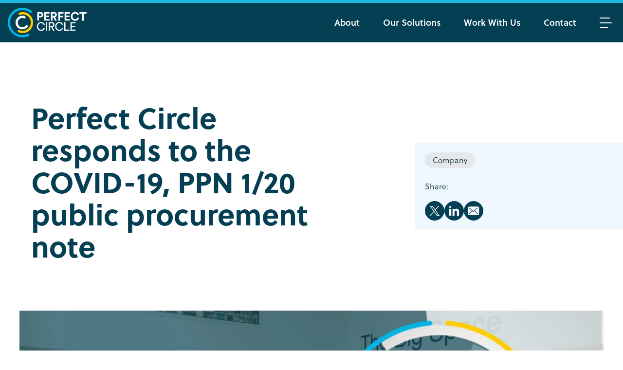

--- FILE ---
content_type: text/html; charset=UTF-8
request_url: https://www.perfectcircle.co.uk/news/perfect-circle-responds-to-the-covid-19-ppn-1-20-public-procurement-note
body_size: 13751
content:


	<!DOCTYPE html>
	<html
		class="no-js"
		lang="en-GB"
		dir="ltr"
	>
		<head>
			<style>[x-cloak] { display: none !important; }</style>
			<script>(function(H){H.className=H.className.replace(/\bno-js\b/,'js')})(document.documentElement)</script>
			<meta http-equiv="X-UA-Compatible" content="IE=edge" />
			<meta charset="utf-8" />
			<meta name="viewport" content="width=device-width, initial-scale=1.0">
			<meta name="referrer" content="origin-when-cross-origin" />

			<script>
    (function (d) {
      var config = {
        kitId: 'bls3osz',
        scriptTimeout: 3000,
        async: true
      },
        h = d.documentElement, t = setTimeout(function () {
          h.className = h.className.replace(/\bwf-loading\b/g, "") + " wf-inactive";
        }, config.scriptTimeout), tk = d.createElement("script"), f = false,
        s = d.getElementsByTagName("script")[0], a;
      h.className += " wf-loading";
      tk.src = 'https://use.typekit.net/' + config.kitId + '.js';
      tk.async = true;
      tk.onload = tk.onreadystatechange = function () {
        a = this.readyState;
        if (f || a && a != "complete" && a != "loaded") {
          return;
        }
        f = true;
        clearTimeout(t);
        try {
          Typekit.load(config)
        } catch (e) {
        }
      };
      s.parentNode.insertBefore(tk, s)
    })(document);
  </script>			<script type="module">!function(){const e=document.createElement("link").relList;if(!(e&&e.supports&&e.supports("modulepreload"))){for(const e of document.querySelectorAll('link[rel="modulepreload"]'))r(e);new MutationObserver((e=>{for(const o of e)if("childList"===o.type)for(const e of o.addedNodes)if("LINK"===e.tagName&&"modulepreload"===e.rel)r(e);else if(e.querySelectorAll)for(const o of e.querySelectorAll("link[rel=modulepreload]"))r(o)})).observe(document,{childList:!0,subtree:!0})}function r(e){if(e.ep)return;e.ep=!0;const r=function(e){const r={};return e.integrity&&(r.integrity=e.integrity),e.referrerpolicy&&(r.referrerPolicy=e.referrerpolicy),"use-credentials"===e.crossorigin?r.credentials="include":"anonymous"===e.crossorigin?r.credentials="omit":r.credentials="same-origin",r}(e);fetch(e.href,r)}}();</script>
<script type="module" src="https://www.perfectcircle.co.uk/dist/assets/app-c5eaf650.js" crossorigin onload="e=new CustomEvent(&#039;vite-script-loaded&#039;, {detail:{path: &#039;src/js/app.js&#039;}});document.dispatchEvent(e);" integrity="sha384-r3h9ov4/LOyySTk13Dz3jkmCjz9MLA4jqEuPp2GJrwAEDD9Z8d9Np/gTG5IwOZi4"></script>
<link href="https://www.perfectcircle.co.uk/dist/assets/clipboard-299b1302.js" rel="modulepreload" crossorigin integrity="sha384-gQHHulwMXpA0OQ837XnlXUiIizRtPuBsJXJPVR9AdZSKQ0Ronnl/8edRs5MkGzAl">
<link href="https://www.perfectcircle.co.uk/dist/assets/app-be5b3f87.css" rel="stylesheet">

					<title>Perfect Circle responds to the COVID-19, PPN 1/20… | Perfect Circle</title>
<script>window.dataLayer = window.dataLayer || [];
function gtag(){dataLayer.push(arguments)};
gtag('js', new Date());
gtag('config', 'G-3CGRL2JGKY', {'send_page_view': true,'anonymize_ip': false,'link_attribution': false,'allow_display_features': false});
</script><meta name="generator" content="SEOmatic">
<meta name="keywords" content="public sector procurement,public sector,supply chain,procurement,compliance,built environment,property,construction,infrastructure,consultancy,value">
<meta name="description" content="Perfect Circle responds to the COVID-19, PPN 1/20 public procurement note.">
<meta name="referrer" content="no-referrer-when-downgrade">
<meta name="robots" content="all">
<meta content="en_GB" property="og:locale">
<meta content="Perfect Circle" property="og:site_name">
<meta content="website" property="og:type">
<meta content="https://www.perfectcircle.co.uk/news/perfect-circle-responds-to-the-covid-19-ppn-1-20-public-procurement-note" property="og:url">
<meta content="Perfect Circle responds to the COVID-19, PPN 1/20 public procurement…" property="og:title">
<meta content="Perfect Circle responds to the COVID-19, PPN 1/20 public procurement note." property="og:description">
<meta content="https://www.perfectcircle.co.uk/uploads/generic/_1200x630_crop_center-center_82_none/Perfect-Circle-Sharecard-Dark.png?mtime=1716300387" property="og:image">
<meta content="1200" property="og:image:width">
<meta content="630" property="og:image:height">
<meta content="Creating built environments for the public sector" property="og:image:alt">
<meta content="https://uk.linkedin.com/company/perfect-circle-ltd" property="og:see_also">
<meta content="https://twitter.com/perfect_circle_" property="og:see_also">
<meta name="twitter:card" content="summary_large_image">
<meta name="twitter:site" content="@perfect_circle_">
<meta name="twitter:creator" content="@perfect_circle_">
<meta name="twitter:title" content="Perfect Circle responds to the COVID-19, PPN 1/20 public procurement…">
<meta name="twitter:description" content="Perfect Circle responds to the COVID-19, PPN 1/20 public procurement note.">
<meta name="twitter:image" content="https://www.perfectcircle.co.uk/uploads/generic/_1200x630_crop_center-center_82_none/Perfect-Circle-Sharecard-Dark.png?mtime=1716300387">
<meta name="twitter:image:width" content="1200">
<meta name="twitter:image:height" content="630">
<meta name="twitter:image:alt" content="Creating built environments for the public sector">
<link href="https://www.perfectcircle.co.uk/news/perfect-circle-responds-to-the-covid-19-ppn-1-20-public-procurement-note" rel="canonical">
<link href="https://www.perfectcircle.co.uk/" rel="home">
<link type="text/plain" href="https://www.perfectcircle.co.uk/humans.txt" rel="author"></head>

		  			<body class="relative antialiased"><script async src="https://www.googletagmanager.com/gtag/js?id=G-3CGRL2JGKY"></script>

		
			
			


<header class="header header--with-offset">
  <div class="header__inner">
    <a class="header__logo" href="https://www.perfectcircle.co.uk/">
      <span class="sr-only">Go to home</span>

      <svg width="298" height="111" viewBox="0 0 298 111" fill="none" xmlns="http://www.w3.org/2000/svg">
<g clip-path="url(#clip0_820_2348)">
<path class="logo-text" d="M117.8 35.9V47.9H111.6V16.1H123.5C129.8 16.1 134 20.3 134 26C134 31.8 129.8 35.9 123.5 35.9H117.8ZM122.7 30.6C125.8 30.6 127.7 28.8 127.7 26.1C127.7 23.3 125.8 21.5 122.7 21.5H117.8V30.6H122.7ZM137.9 47.9V16.1H157.8V21.9H144.1V29.2H156.5V34.7H144.1V42.1H157.8V47.9H137.9ZM172.4 35.7H169.2V48H163V16.1H175.4C181.6 16.1 185.5 20.4 185.5 25.9C185.5 30.3 182.9 33.7 178.7 34.9L185.5 47.9H178.6L172.4 35.7ZM174.2 30.3C177.3 30.3 179.2 28.5 179.2 25.9C179.2 23.2 177.4 21.5 174.2 21.5H169.2V30.3H174.2ZM190.7 47.9V16.1H210.8V22H196.9V29.9H209.3V35.6H197V48H190.7V47.9ZM214.8 47.9V16.1H234.7V21.9H221V29.2H233.4V34.7H221V42.1H234.7V47.9H214.8ZM238.2 32C238.2 21.8 245.9 15.4 254.4 15.4C263.2 15.4 267.7 20.8 269 26L263.2 27.8C262.4 24.7 260 21.4 254.4 21.4C249.6 21.4 244.6 24.8 244.6 32C244.6 38.8 249.4 42.5 254.5 42.5C259.9 42.5 262.6 39 263.4 36L269.2 37.7C268 42.6 263.4 48.5 254.5 48.5C245.6 48.6 238.2 42.2 238.2 32ZM287.4 22V48H281.2V22H271.1V16.1H297.5V22H287.4ZM110 69.6C110 59 117.9 53 125.8 53C133.1 53 138.2 57 139.8 63.1L135.7 64.5C134.5 59.7 131 57 125.8 57C120 57 114.5 61.2 114.5 69.5C114.5 77.8 120 82.1 125.8 82.1C131.2 82.1 134.6 78.8 136 74.5L139.9 75.9C138.2 81.9 133.2 86.1 125.8 86.1C117.6 86.2 110 80.3 110 69.6ZM144.4 53.7H148.9V85.5H144.4V53.7ZM163.7 72.5H159V85.5H154.5V53.7H166.5C172.5 53.7 176.2 57.9 176.2 63.2C176.2 67.8 173.3 71.3 168.5 72.2L176.1 85.5H171L163.7 72.5ZM165.7 68.6C169.3 68.6 171.7 66.5 171.7 63.2C171.7 59.8 169.3 57.7 165.7 57.7H159V68.6H165.7ZM179.2 69.6C179.2 59 187.1 53 195 53C202.3 53 207.4 57 209 63.1L204.9 64.5C203.7 59.7 200.2 57 195 57C189.2 57 183.7 61.2 183.7 69.5C183.7 77.8 189.2 82.1 195 82.1C200.4 82.1 203.8 78.8 205.2 74.5L209 76C207.3 82 202.3 86.2 194.9 86.2C186.8 86.2 179.2 80.3 179.2 69.6ZM213.6 85.6V53.7H218V81.4H233V85.5H213.6V85.6ZM237 85.6V53.7H256.4V57.8H241.4V67.6H255V71.7H241.4V81.4H256.4V85.5H237V85.6Z" fill="white"/>
<path class="logo-c" d="M54.7999 80.8C40.6999 80.8 29.2 69.3 29.2 55.2C29.2 41.1 40.6999 29.6 54.7999 29.6C58.2999 29.6 61.6 30.3 64.8 31.6C67 32.5 67.9999 35 67.0999 37.2C66.1999 39.4 63.7 40.4 61.5 39.5C59.4 38.6 57.2 38.2 54.9 38.2C45.5 38.2 37.7999 45.9 37.7999 55.3C37.7999 64.7 45.5 72.4 54.9 72.4C60 72.4 64.8 70.2 68 66.3C69.5 64.5 72.2 64.3 74 65.8C75.8 67.3 76 70 74.5 71.8C69.5 77.4 62.2999 80.8 54.7999 80.8Z" fill="white"/>
<path d="M55.2 110.4C24.8 110.4 0 85.6 0 55.2C0 24.8 24.8 0 55.2 0C67.7 0 79.5 4.1 89.3 11.8C91.1 13.3 91.5 15.9 90 17.8C88.5 19.6 85.9 20 84 18.5C75.7 12 65.7 8.5 55.2 8.5C29.5 8.5 8.5 29.5 8.5 55.2C8.5 80.9 29.4 101.9 55.2 101.9C62.4 101.9 69.2 100.3 75.6 97.2C77.7 96.2 80.3 97 81.3 99.2C82.3 101.3 81.5 103.9 79.3 104.9C71.8 108.5 63.7 110.4 55.2 110.4Z" fill="#00B4E5"/>
<path d="M56.3 94.5C50.5 94.5 45 93.3 39.8 90.9C37.7 89.9 36.7 87.4 37.7 85.3C38.7 83.2 41.2 82.2 43.3 83.2C47.4 85.1 51.7 86.1 56.3 86.1C73.2 86 87 72.2 87 55.2C87 38.2 73.2 24.4 56.2 24.4C52.8 24.4 49.4 25 46.2 26.1C44 26.9 41.6 25.7 40.8 23.5C40 21.3 41.2 18.9 43.4 18.1C47.5 16.7 51.8 16 56.2 16C77.9 16 95.5 33.6 95.5 55.3C95.5 76.9 77.9 94.5 56.3 94.5Z" fill="#FFCB00"/>
</g>
<defs>
<clipPath id="clip0_820_2348">
<rect width="298" height="111" fill="white"/>
</clipPath>
</defs>
</svg>

    </a>

    <nav class="header__nav" style="opacity: 0;">
                                                                                                                                                                                                                                                                                  
          <div
            class="header__nav__item header__nav__item--sub                                                                                                                                                                                          "
            data-slugs="1, 1, 1, 1, 1" aria-controls="nav-submenu-83951" id="nav-item-83951"
            tabindex="0">
            About
          </div>

          <div class="header__submenu "
            id="nav-submenu-83951" aria-labelledby="nav-item-83951" tabindex="-1">
            <div class="header__submenu__inner">
              <button class="header__submenu__back" tabindex="-1">
                Back
              </button>

              <div class="">
																	<a href="https://www.perfectcircle.co.uk/about-us" class="group inline-flex items-center gap-6 mb-8 lg:mb-12 lgDown:text-white text-xl font-semibold">
										About

										<svg class="relative top-px w-4 h-auto text-blue-300 lg:text-blue-900 lg:group-hover:translate-x-2 transition-transform duration-300" width="19.5" height="14.7" xmlns="http://www.w3.org/2000/svg" viewBox="0 0 19.5 14.7">
  <path d="M19.2 6.7 12.8.3c-.4-.4-1-.4-1.4 0-.4.4-.4 1 0 1.4l4.7 4.7H1c-.6 0-1 .4-1 1s.4 1 1 1h15.1L11.4 13c-.4.4-.4 1 0 1.4.4.4 1 .4 1.4 0L19.2 8c.4-.3.4-1 0-1.3z" fill="currentColor"/>
</svg>

									</a>
								
                <div class="">
                                      <div class="header__submenu__item">
                      <a href="https://www.perfectcircle.co.uk/about-us/working-with-scape">SCAPE Consultancy</a>
                    </div>
                                      <div class="header__submenu__item">
                      <a href="https://www.perfectcircle.co.uk/about-us/our-team">Strategic Management Board</a>
                    </div>
                                      <div class="header__submenu__item">
                      <a href="https://www.perfectcircle.co.uk/about-us/operations-team">Operations Board</a>
                    </div>
                                      <div class="header__submenu__item">
                      <a href="https://www.perfectcircle.co.uk/public-sector/regional-leads">Regional Leads</a>
                    </div>
                                      <div class="header__submenu__item">
                      <a href="https://www.perfectcircle.co.uk/about-us/mission-and-values">Our Mission and Values</a>
                    </div>
                                  </div>
              </div>
            </div>

						<div class="absolute top-0 left-0 w-full h-full overflow-hidden pointer-events-none lgDown:hidden">
								
				
				
  <div class="absolute rounded-full  border-dotted border-4 border-yellow-500 w-[530px] h-[530px] bottom-0 right-0 translate-y-[45%] translate-x-1/4"></div>


								
				
				
  <div class="absolute rounded-full  border-solid border-[3px] border-blue-400 w-[530px] h-[530px] bottom-0 right-0 translate-y-1/3 translate-x-1/2"></div>


						</div>
          </div>
                                                                                                                                          
          <div
            class="header__nav__item header__nav__item--sub                                                                                          "
            data-slugs="1, 1" aria-controls="nav-submenu-83017" id="nav-item-83017"
            tabindex="0">
            Our Solutions
          </div>

          <div class="header__submenu "
            id="nav-submenu-83017" aria-labelledby="nav-item-83017" tabindex="-1">
            <div class="header__submenu__inner">
              <button class="header__submenu__back" tabindex="-1">
                Back
              </button>

              <div class="">
								
                <div class="">
                                      <div class="header__submenu__item">
                      <a href="https://www.perfectcircle.co.uk/our-sectors">Our Sectors</a>
                    </div>
                                      <div class="header__submenu__item">
                      <a href="https://www.perfectcircle.co.uk/services">Our Services</a>
                    </div>
                                  </div>
              </div>
            </div>

						<div class="absolute top-0 left-0 w-full h-full overflow-hidden pointer-events-none lgDown:hidden">
								
				
				
  <div class="absolute rounded-full  border-dotted border-4 border-yellow-500 w-[530px] h-[530px] bottom-0 right-0 translate-y-[45%] translate-x-1/4"></div>


								
				
				
  <div class="absolute rounded-full  border-solid border-[3px] border-blue-400 w-[530px] h-[530px] bottom-0 right-0 translate-y-1/3 translate-x-1/2"></div>


						</div>
          </div>
                                                                                                                                                                                          
          <div
            class="header__nav__item header__nav__item--sub                                                                                                                          "
            data-slugs="1, 1, 1" aria-controls="nav-submenu-83179" id="nav-item-83179"
            tabindex="0">
            Work With Us
          </div>

          <div class="header__submenu "
            id="nav-submenu-83179" aria-labelledby="nav-item-83179" tabindex="-1">
            <div class="header__submenu__inner">
              <button class="header__submenu__back" tabindex="-1">
                Back
              </button>

              <div class="">
																	<a href="https://www.perfectcircle.co.uk/public-sector" class="group inline-flex items-center gap-6 mb-8 lg:mb-12 lgDown:text-white text-xl font-semibold">
										Work With Us

										<svg class="relative top-px w-4 h-auto text-blue-300 lg:text-blue-900 lg:group-hover:translate-x-2 transition-transform duration-300" width="19.5" height="14.7" xmlns="http://www.w3.org/2000/svg" viewBox="0 0 19.5 14.7">
  <path d="M19.2 6.7 12.8.3c-.4-.4-1-.4-1.4 0-.4.4-.4 1 0 1.4l4.7 4.7H1c-.6 0-1 .4-1 1s.4 1 1 1h15.1L11.4 13c-.4.4-.4 1 0 1.4.4.4 1 .4 1.4 0L19.2 8c.4-.3.4-1 0-1.3z" fill="currentColor"/>
</svg>

									</a>
								
                <div class="">
                                      <div class="header__submenu__item">
                      <a href="https://www.perfectcircle.co.uk/public-sector">Procure a Project with us</a>
                    </div>
                                      <div class="header__submenu__item">
                      <a href="https://www.perfectcircle.co.uk/supply-chain">Become a supply chain partner</a>
                    </div>
                                      <div class="header__submenu__item">
                      <a href="https://www.perfectcircle.co.uk/public-sector/faqs">FAQs</a>
                    </div>
                                  </div>
              </div>
            </div>

						<div class="absolute top-0 left-0 w-full h-full overflow-hidden pointer-events-none lgDown:hidden">
								
				
				
  <div class="absolute rounded-full  border-dotted border-4 border-yellow-500 w-[530px] h-[530px] bottom-0 right-0 translate-y-[45%] translate-x-1/4"></div>


								
				
				
  <div class="absolute rounded-full  border-solid border-[3px] border-blue-400 w-[530px] h-[530px] bottom-0 right-0 translate-y-1/3 translate-x-1/2"></div>


						</div>
          </div>
                                <a href="https://www.perfectcircle.co.uk/contact"
            class="header__nav__item header__nav__item--last                                                         "
            data-slugs="1" tabindex="0">
            Contact
          </a>
              
      <div class="header__nav--extra">
        											<a href=""
							class="header__nav__item header__nav__item--extra header__nav__item--sub       shrink-0"
							data-slugs="" tabindex="0">
							The Team
						</a>

						<div class="header__submenu header__submenu--extra shrink-0"
            id="nav-submenu-83029" aria-labelledby="nav-item-83029" tabindex="-1">
							<div class="header__submenu__inner">
								<button class="header__submenu__back" tabindex="-1">
									Back
								</button>

								<div class="">
									
									<div class="">
																					<div class="header__submenu__item">
												<a href="https://www.perfectcircle.co.uk/about-us/our-team">Strategic Management Board</a>
											</div>
																					<div class="header__submenu__item">
												<a href="https://www.perfectcircle.co.uk/about-us/operations-team">Operations Board</a>
											</div>
																					<div class="header__submenu__item">
												<a href="https://www.perfectcircle.co.uk/public-sector/regional-leads">Regional Leads</a>
											</div>
																			</div>
								</div>
							</div>
						</div>
					        											<a href="https://www.perfectcircle.co.uk/projects"
							class="header__nav__item header__nav__item--extra                                                          "
							data-slugs="1" tabindex="0">
							Projects
						</a>
					        											<a href="https://www.perfectcircle.co.uk/news"
							class="header__nav__item header__nav__item--extra header__nav__item--last                                                         "
							data-slugs="1" tabindex="0">
							News
						</a>
					        
				<div class="relative shrink-0 px-4 lg:px-0 mt-12">
					<a href="mailto:info@perfectcircle.co.uk" class="block mb-2 text-white text-2xl font-light lg:hover:opacity-75 transition-opacity duration-300">info@perfectcircle.co.uk</a>
					<a href="tel:03450450050" class="block text-white text-2xl font-light lg:hover:opacity-75 transition-opacity duration-300">0345 045 0050</a>
				</div>

        <div class="relative shrink-0 text-white flex gap-x-4 lg:gap-x-6 px-4 lgDown:pb-4 mt-12 overflow-hidden lg:px-0">
          <a href="tel:03450450050" class="relative flex items-center justify-center w-10 h-10 lg:hover:opacity-75 transition-opacity duration-300"
            rel="noopener noreferrer" target="_blank">
						<span class="sr-only">Call us</span>
						<span class="absolute top-0 left-0 w-full h-full rounded-full border border-solid border-white"></span>

            <svg class="w-5 h-auto" width="18" height="18" xmlns="http://www.w3.org/2000/svg" viewBox="0 0 18 18">
  <path d="M14.0129 11.3534C13.7034 11.1573 13.3301 11.088 12.9708 11.1598C12.6114 11.2317 12.2936 11.4393 12.0833 11.7394C11.3708 12.6003 10.5098 14.0253 7.27388 10.7894C4.03794 7.55344 5.43325 6.66282 6.29419 5.95032C6.59431 5.74001 6.80187 5.42215 6.87374 5.06279C6.94562 4.70343 6.87627 4.3302 6.68013 4.02063L4.66138 0.933131C4.39419 0.547194 4.03794 -0.0762439 3.20669 0.0425061C2.37544 0.161256 0.208252 1.37844 0.208252 4.05032C0.208252 6.72219 2.31606 9.98782 5.19575 12.8675C8.07544 15.7472 11.3411 17.8253 13.9833 17.8253C16.6254 17.8253 17.902 15.4503 17.9911 14.8566C18.0801 14.2628 17.4864 13.6691 17.1004 13.4019L14.0129 11.3534Z" fill="currentColor"></path>
</svg>

          </a>

                      <a href="https://uk.linkedin.com/company/perfect-circle-ltd"
              class="relative flex items-center justify-center w-10 h-10 lg:hover:opacity-75 transition-opacity duration-300" rel="noopener noreferrer"
              target="_blank">
							<span class="sr-only">LinkedIn</span>
							<span class="absolute top-0 left-0 w-full h-full rounded-full border border-solid border-white"></span>

              <svg class="w-5 h-auto" xmlns="http://www.w3.org/2000/svg" viewBox="0 0 23 22" fill="none">
  <path d="M4.772 2.391a2.384 2.384 0 0 1-2.376 2.392A2.384 2.384 0 0 1 .019 2.39 2.384 2.384 0 0 1 2.396 0a2.384 2.384 0 0 1 2.377 2.391Zm.02 4.305H0V22h4.792V6.696Zm7.65 0H7.68V22h4.762v-8.034c0-4.467 5.778-4.832 5.778 0V22H23v-9.69c0-7.538-8.55-7.263-10.559-3.553V6.696Z" fill="currentColor"></path>
</svg>

            </a>
          
					            <a href="https://twitter.com/perfect_circle_"
              class="relative flex items-center justify-center w-10 h-10 lg:hover:opacity-75 transition-opacity duration-300" rel="noopener noreferrer"
              target="_blank">
							<span class="sr-only">Twitter</span>
							<span class="absolute top-0 left-0 w-full h-full rounded-full border border-solid border-white"></span>

              <svg class="w-5 h-auto" xmlns="http://www.w3.org/2000/svg" viewBox="0 0 24 24" fill="none">
  <path d="M14.283 10.162 23.218 0H21.1l-7.758 8.824L7.147 0H0l9.37 13.343L0 24h2.117l8.193-9.318L16.853 24H24l-9.717-13.838Zm-2.9 3.299-.95-1.329L2.88 1.56h3.252l6.096 8.532.95 1.329 7.924 11.09h-3.253l-6.466-9.05Z" fill="currentColor"></path>
</svg>

            </a>
                  </div>

				<div class="relative lg:absolute lgDown:mt-auto lgDown:bottom-0 lg:top-0 left-0 w-full h-[160px] lg:h-full overflow-hidden pointer-events-none">
						
				
				
  <div class="absolute rounded-full  border-dotted border-4 border-yellow-500 w-[360px] h-[360px] lgDown:top-0 lg:bottom-0 right-0 translate-y-16 lg:translate-y-[45%] lg:translate-x-1/4"></div>


						
				
				
  <div class="absolute rounded-full  border-solid border-[3px] border-blue-400 w-[360px] h-[360px] lgDown:top-0 lg:bottom-0 right-0 lg:translate-y-1/3 translate-x-1/4 lg:translate-x-1/2"></div>


				</div>
      </div>

      <div class="hidden lg:flex">
        <button class="header__menu-btn header__menu-btn--desktop">
          <span class="header__menu-btn__icon">
            <span></span>
            <span></span>
            <span></span>
          </span>

          <span class="menu-text">Close</span>
        </button>
      </div>

			<div class="pointer-events-none hidden absolute bottom-0 left-0 w-full h-[150px] xs:h-[180px] overflow-hidden">
					
				
				
  <div class="absolute rounded-full  border-dotted border-4 border-yellow-500 w-[300px] h-[300px] xs:w-[360px] xs:h-[360px] top-0 right-0 translate-x-1/4"></div>


					
				
				
  <div class="absolute rounded-full  border-solid border-[3px] border-blue-400 w-[300px] h-[300px] xs:w-[360px] xs:h-[360px] top-0 right-0 translate-x-1/2"></div>


			</div>
    </nav>

    <button class="header__menu-btn">
      <span class="sr-only">Toggle menu</span>

      <span class="header__menu-btn__icon">
        <span></span>
        <span></span>
        <span></span>
      </span>
    </button>
  </div>

  <div class="header__backdrop"></div>
</header>

			<main class="flex-grow">
					<div class="overflow-hidden">
		<section class="relative pt-32 md:pt-36 lg:pt-44 xl:pt-52 ">
			<div class="reveal" style="opacity: 0;">
				<div class="container">
					<div class="grid grid-cols-12 items-center gap-y-8 md:gap-8 justify-between">
						<div class="col-span-full md:col-span-7 max-w-[700px]">
							<h1 class="text-4xl md:text-5xl lg:text-6xl text-blue-800">Perfect Circle responds to the COVID-19, PPN 1/20 public procurement note</h1>
						</div>

						<div class="col-span-full md:col-span-4 md:col-start-9">
							<div class="relative bg-cornflower-50 py-4 md:p-4 lg:p-5">
																	<div class="flex flex-wrap gap-x-4 lg:gap-x-6 mb-6">
																					
  <p class="tag bg-gray-200 ">
		
    Company

		  </p>
																			</div>
								
								<p class="text-sm font-light">Share:</p>

								<div class="relative z-10 text-white flex gap-x-4 lg:gap-x-6 mt-4 overflow-hidden lg:px-0">
																													<a href="https://twitter.com/perfect_circle_"
											class="relative flex items-center justify-center w-10 h-10 lg:hover:opacity-75 transition-opacity duration-300 tippy" rel="noopener noreferrer"
											data-tippy-content="Share on X"
											target="_blank"
											onclick="window.open('https://twitter.com/share?text=Perfect%20Circle%20responds%20to%20the%20COVID-19%2C%20PPN%201%2F20%20public%20procurement%20note&url=https%3A%2F%2Fwww.perfectcircle.co.uk%2Fnews%2Fperfect-circle-responds-to-the-covid-19-ppn-1-20-public-procurement-note', 'newwindow', 'width=600,height=440'); return false;">
											<span class="sr-only">Share on X</span>
											<span class="absolute -z-[1] top-0 left-0 w-full h-full rounded-full border border-solid border-blue-800 bg-blue-800"></span>

											<svg class="w-5 h-auto text-white" xmlns="http://www.w3.org/2000/svg" viewBox="0 0 24 24" fill="none">
  <path d="M14.283 10.162 23.218 0H21.1l-7.758 8.824L7.147 0H0l9.37 13.343L0 24h2.117l8.193-9.318L16.853 24H24l-9.717-13.838Zm-2.9 3.299-.95-1.329L2.88 1.56h3.252l6.096 8.532.95 1.329 7.924 11.09h-3.253l-6.466-9.05Z" fill="currentColor"></path>
</svg>

										</a>
									
																			<a href="https://uk.linkedin.com/company/perfect-circle-ltd"
											class="relative flex items-center justify-center w-10 h-10 lg:hover:opacity-75 transition-opacity duration-300 tippy" rel="noopener noreferrer"
											data-tippy-content="Share on LinkedIn"
											target="_blank"
											onclick="window.open('https://www.linkedin.com/sharing/share-offsite/?url=https%3A%2F%2Fwww.perfectcircle.co.uk%2Fnews%2Fperfect-circle-responds-to-the-covid-19-ppn-1-20-public-procurement-note', 'newwindow', 'width=600,height=440'); return false;">
											<span class="sr-only">Share on LinkedIn</span>
											<span class="absolute -z-[1] top-0 left-0 w-full h-full rounded-full border border-solid border-blue-800 bg-blue-800"></span>

											<svg class="w-5 h-auto text-white" xmlns="http://www.w3.org/2000/svg" viewBox="0 0 23 22" fill="none">
  <path d="M4.772 2.391a2.384 2.384 0 0 1-2.376 2.392A2.384 2.384 0 0 1 .019 2.39 2.384 2.384 0 0 1 2.396 0a2.384 2.384 0 0 1 2.377 2.391Zm.02 4.305H0V22h4.792V6.696Zm7.65 0H7.68V22h4.762v-8.034c0-4.467 5.778-4.832 5.778 0V22H23v-9.69c0-7.538-8.55-7.263-10.559-3.553V6.696Z" fill="currentColor"></path>
</svg>

										</a>
									
									<a href="mailto:?subject=Perfect%20Circle%20responds%20to%20the%20COVID-19%2C%20PPN%201%2F20%20public%20procurement%20note&body=https%3A%2F%2Fwww.perfectcircle.co.uk%2Fnews%2Fperfect-circle-responds-to-the-covid-19-ppn-1-20-public-procurement-note" class="relative flex items-center justify-center w-10 h-10 lg:hover:opacity-75 transition-opacity duration-300 tippy"
										rel="noopener noreferrer"
										data-tippy-content="Share by email"
										target="_blank">
										<span class="sr-only">Share by email</span>
										<span class="absolute -z-[1] top-0 left-0 w-full h-full rounded-full border border-solid border-blue-800 bg-blue-800"></span>

										<svg class="w-6 h-auto text-white" width="21" height="15" xmlns="http://www.w3.org/2000/svg" viewBox="0 0 21 15" fill="none">
  <path fill-rule="evenodd" clip-rule="evenodd" d="M3.06396 0.208374H17.9404C19.2682 0.208374 20.3481 1.26275 20.3438 2.55629V12.4482C20.3438 13.741 19.2646 14.7917 17.936 14.7917H3.06396C1.73542 14.7917 0.65625 13.7417 0.65625 12.4482V2.55192C0.65625 1.2591 1.73542 0.208374 3.06396 0.208374ZM17.5985 3.30434L12.732 7.3782L17.6189 11.7087C17.6714 11.7538 17.7139 11.8093 17.7436 11.8717C17.7734 11.9341 17.7898 12.0021 17.7918 12.0712C17.7938 12.1403 17.7813 12.2091 17.7552 12.2731C17.7291 12.3371 17.6898 12.395 17.6401 12.443C17.5285 12.5502 17.3841 12.6041 17.2361 12.6041C17.0954 12.6053 16.9591 12.5547 16.8533 12.4619L11.9052 8.07382L10.5176 9.23393C10.4147 9.32215 10.2784 9.36882 10.1471 9.36882C10.0152 9.36882 9.88319 9.32653 9.77673 9.23757L8.42631 8.11247L3.44902 12.4583C3.3377 12.5518 3.19573 12.6007 3.05046 12.5958C2.90519 12.5908 2.7669 12.5322 2.66225 12.4313C2.61268 12.3831 2.57374 12.325 2.54791 12.2609C2.52209 12.1967 2.50995 12.1278 2.51229 12.0587C2.51462 11.9896 2.53137 11.9217 2.56147 11.8594C2.59156 11.7971 2.63433 11.7418 2.68704 11.6971L7.58996 7.41247L2.66662 3.30434C2.61236 3.26124 2.56776 3.20721 2.53573 3.14576C2.50369 3.08431 2.48494 3.01681 2.48067 2.94764C2.47641 2.87847 2.48674 2.80918 2.51098 2.74426C2.53523 2.67934 2.57285 2.62024 2.62141 2.5708C2.7235 2.46688 2.86077 2.40491 3.00623 2.39708C3.15169 2.38926 3.29482 2.43614 3.40746 2.52851L8.73475 6.97861C8.76659 7.00072 8.79681 7.02509 8.82516 7.05153C8.82516 7.05518 8.82954 7.05882 8.83391 7.06247L10.1428 8.15403L16.8533 2.53216C16.9659 2.4399 17.1087 2.39276 17.2541 2.39991C17.3995 2.40705 17.5371 2.46795 17.6401 2.5708C17.6884 2.62022 17.7259 2.67917 17.7502 2.7439C17.7745 2.80863 17.785 2.87772 17.7811 2.94674C17.7772 3.01577 17.759 3.08322 17.7275 3.14479C17.6961 3.20637 17.6521 3.26071 17.5985 3.30434Z" fill="currentColor"></path>
</svg>

									</a>
								</div>

								<span class="block absolute -z-[1] top-0 md:right-0 md:translate-x-full mdDown:left-1/2 mdDown:-translate-x-1/2 w-screen h-full bg-cornflower-50"></span>
							</div>
						</div>
					</div>
				</div>

									<div class="px-4 md:px-8 lg:px-10 py-12 md:py-16 lg:py-20 max-w-[2000px] mx-auto">
						<div class="aspect-[16/9] xl:aspect-[2/1]">
							
				



	
		<picture class="">
					
												
												
						
																						<source
									media="(max-width: 480px)"
									srcset="/uploads/generic/hero/_448xAUTO_fit_center-center_none/10983/Becs.webp 1x,

										/uploads/generic/hero/_896xAUTO_fit_center-center_92_none/10983/Becs.webp 2x
									"
									type="image/webp"
								>
							
														<source
								media="(max-width: 480px)"
								srcset="/uploads/generic/hero/_448xAUTO_fit_center-center_none/Becs.jpg 1x,

									/uploads/generic/hero/_896xAUTO_fit_center-center_90_none/Becs.jpg 2x
								"
																type="image/jpeg"							>
																				
												
												
						
																						<source
									media="(max-width: 768px)"
									srcset="/uploads/generic/hero/_700xAUTO_fit_center-center_none/10983/Becs.webp 1x,

										/uploads/generic/hero/_1400xAUTO_fit_center-center_92_none/10983/Becs.webp 2x
									"
									type="image/webp"
								>
							
														<source
								media="(max-width: 768px)"
								srcset="/uploads/generic/hero/_700xAUTO_fit_center-center_none/Becs.jpg 1x,

									/uploads/generic/hero/_1400xAUTO_fit_center-center_90_none/Becs.jpg 2x
								"
																type="image/jpeg"							>
																				
												
												
						
																						<source
									media="(max-width: 1280px)"
									srcset="/uploads/generic/hero/_1152xAUTO_fit_center-center_none/10983/Becs.webp 1x,

										/uploads/generic/hero/_2304xAUTO_fit_center-center_92_none/10983/Becs.webp 2x
									"
									type="image/webp"
								>
							
														<source
								media="(max-width: 1280px)"
								srcset="/uploads/generic/hero/_1152xAUTO_fit_center-center_none/Becs.jpg 1x,

									/uploads/generic/hero/_2304xAUTO_fit_center-center_90_none/Becs.jpg 2x
								"
																type="image/jpeg"							>
																				
												
												
						
																						<source
									media="(max-width: 1440px)"
									srcset="/uploads/generic/hero/_1360xAUTO_fit_center-center_none/10983/Becs.webp 1x,

										/uploads/generic/hero/_2720xAUTO_fit_center-center_92_none/10983/Becs.webp 2x
									"
									type="image/webp"
								>
							
														<source
								media="(max-width: 1440px)"
								srcset="/uploads/generic/hero/_1360xAUTO_fit_center-center_none/Becs.jpg 1x,

									/uploads/generic/hero/_2720xAUTO_fit_center-center_90_none/Becs.jpg 2x
								"
																type="image/jpeg"							>
																				
												
												
						
																						<source
									srcset="/uploads/generic/hero/_1960xAUTO_fit_center-center_none/10983/Becs.webp 1x,

										/uploads/generic/hero/_3920xAUTO_fit_center-center_92_none/10983/Becs.webp 2x
									"
									type="image/webp"
								>
							
								

  <img
    
    class="w-full h-full object-cover relative z-20"
		importance="low"

      loading="lazy"
    

    src="/uploads/generic/hero/_1960xAUTO_fit_center-center_none/Becs.jpg"



      srcset="/uploads/generic/hero/_1960xAUTO_fit_center-center_none/Becs.jpg 1x,

        /uploads/generic/hero/_3920xAUTO_fit_center-center_70_none/Becs.jpg 2x
      "
    

		alt="BECS"

      width="1960"
    


  />
															
		</picture>

							</div>
					</div>
							</div>
		</section>

		<div class="mb-20">
			<div class="reveal" style="opacity: 0;">
				
    	<div class="container mb-8 lg:mb-12">
		<div class="max-w-[975px]">
			<div class="ck text-2xl lg:text-3xl font-light text-blue-800">
				<p><strong>Perfect Circle – Direct, Assured, Solutions</strong><br /></p>
			</div>
		</div>
	</div>
    	<div class="container ">
		<div class="max-w-[975px]">
			<div class="ck">
				<p>As the coronavirus pandemic continues to spread, the government has announced it is relaxing procurement rules in specific circumstances.</p><p>The <a href="https://www.gov.uk/government/publications/procurement-policy-note-0220-supplier-relief-due-to-covid-19">COVID-19, PPN 1/20 public procurement note</a> has been published by the Cabinet Office to help contracting authorities get hold of urgently needed goods and services. The changes, which have been introduced immediately, allows the public sector to award contracts directly in cases of “extreme urgency” or in the “absence of competition or protection of exclusive rights”.</p><p><a href="https://www.perfectcircle.co.uk/about-us/team/victoria-brambini">Victoria Brambini</a>, managing director at Perfect Circle, said: “It’s really positive to see the government has taken action to ensure critical services and work can get underway quickly. We’re living in such uncertain times and making the procurement process more efficient is vital so public sector organisations can access the goods, services or works they need as soon as possible.</p><p>“At Perfect Circle, we deliver the broadest range of consultancy services available to the public sector, working exclusively on Scape Group’s national Built Environment Consultancy Services (BECS) framework, which is the most efficient route to market, allowing direct award for commissioning services with full public procurement compliance.”</p><p>The BECS framework significantly reduces the time needed for brief preparation and procurement procedures, enabling earlier delivery of projects and programmes, and all our fees are inclusive.</p><p>Victoria added: “The current situation is ever-evolving and in a time where public sector services are absolutely crucial. We have direct access to an extensive supply chain that we will pay quickly, bringing together a strong collaborative team and providing value for money.”</p><p>If you have an urgent need to procure a project, please <a href="https://www.perfectcircle.co.uk/contact">contact us</a>, speak to your <a href="https://www.perfectcircle.co.uk/public-sector/regional-contacts">Regional Lead</a> or visit <a href="http://www.perfectcircle.co.uk/public-sector">www.perfectcircle.co.uk/public-sector</a>.<br /></p>
			</div>
		</div>
	</div>
			</div>
		</div>

		<div class="container mb-20">
			<div class="reveal" style="opacity: 0;">
				<p class="text-2xl md:text-3xl lg:text-4xl text-blue-800 font-bold mb-8 lg:mb-14">Related news and events</p>

													
				<div class="grid grid-cols-12 gap-y-8 md:gap-8">
											<div class="col-span-full md:col-span-6">
							


<a class="block group relative overflow-hidden " href="https://www.perfectcircle.co.uk/news/coronavirus-covid-19-business-continuity">
			<div class="aspect-[3/3.2] lg:aspect-[3/2] relative before:absolute before:z-10 before:h-1.5 before:w-full before:top-0 before:bg-blue-400 before:-translate-x-full group-hover:before:translate-x-0 before:transition-transform before:duration-[250ms] before:ease-out before:hover:ease-in">
			
  <p class="tag bg-gray-200 absolute z-[1] top-4 left-4 lg:top-6 lg:left-6 xl:top-8 xl:left-8 ">
		
    Company

		  </p>
			
				



	
		<picture class="lazyImage lazyImage--animation">
					
												
												
						
																						<source
									media="(max-width: 480px)"
									srcset="/uploads/generic/thumbnail/_440xAUTO_crop_center-center_none/21066/PC-banner.webp 1x,

										/uploads/generic/thumbnail/_880xAUTO_crop_center-center_92_none/21066/PC-banner.webp 2x
									"
									type="image/webp"
								>
							
														<source
								media="(max-width: 480px)"
								srcset="/uploads/generic/thumbnail/_440xAUTO_crop_center-center_none/21066/PC-banner.jpg 1x,

									/uploads/generic/thumbnail/_880xAUTO_crop_center-center_90_none/21066/PC-banner.jpg 2x
								"
																type="image/jpeg"							>
																				
												
												
						
																						<source
									media="(max-width: 640px)"
									srcset="/uploads/generic/thumbnail/_600xAUTO_crop_center-center_none/21066/PC-banner.webp 1x,

										/uploads/generic/thumbnail/_1200xAUTO_crop_center-center_92_none/21066/PC-banner.webp 2x
									"
									type="image/webp"
								>
							
														<source
								media="(max-width: 640px)"
								srcset="/uploads/generic/thumbnail/_600xAUTO_crop_center-center_none/21066/PC-banner.jpg 1x,

									/uploads/generic/thumbnail/_1200xAUTO_crop_center-center_90_none/21066/PC-banner.jpg 2x
								"
																type="image/jpeg"							>
																				
												
												
						
																						<source
									media="(max-width: 1280px)"
									srcset="/uploads/generic/thumbnail/_560xAUTO_crop_center-center_none/21066/PC-banner.webp 1x,

										/uploads/generic/thumbnail/_1120xAUTO_crop_center-center_92_none/21066/PC-banner.webp 2x
									"
									type="image/webp"
								>
							
														<source
								media="(max-width: 1280px)"
								srcset="/uploads/generic/thumbnail/_560xAUTO_crop_center-center_none/21066/PC-banner.jpg 1x,

									/uploads/generic/thumbnail/_1120xAUTO_crop_center-center_90_none/21066/PC-banner.jpg 2x
								"
																type="image/jpeg"							>
																				
												
												
						
																						<source
									media="(max-width: 1440px)"
									srcset="/uploads/generic/thumbnail/_664xAUTO_crop_center-center_none/21066/PC-banner.webp 1x,

										/uploads/generic/thumbnail/_1328xAUTO_crop_center-center_92_none/21066/PC-banner.webp 2x
									"
									type="image/webp"
								>
							
														<source
								media="(max-width: 1440px)"
								srcset="/uploads/generic/thumbnail/_664xAUTO_crop_center-center_none/21066/PC-banner.jpg 1x,

									/uploads/generic/thumbnail/_1328xAUTO_crop_center-center_90_none/21066/PC-banner.jpg 2x
								"
																type="image/jpeg"							>
																				
												
												
						
																						<source
									srcset="/uploads/generic/thumbnail/_880xAUTO_crop_center-center_none/21066/PC-banner.webp 1x,

										/uploads/generic/thumbnail/_1760xAUTO_crop_center-center_92_none/21066/PC-banner.webp 2x
									"
									type="image/webp"
								>
							
								

  <img
    
    class="object-cover w-full h-full"
		importance="low"

      loading="lazy"
    

    src="/uploads/generic/thumbnail/_880xAUTO_crop_center-center_none/21066/PC-banner.jpg"



      srcset="/uploads/generic/thumbnail/_880xAUTO_crop_center-center_none/21066/PC-banner.jpg 1x,

        /uploads/generic/thumbnail/_1760xAUTO_crop_center-center_70_none/21066/PC-banner.jpg 2x
      "
    

		alt="PC banner"

      width="880"
    


  />
															
		</picture>

			</div>
	
	<div class="flex gap-4 justify-between items-end text-blue-800 ">
		<p class="font-heading font-light relative pr-4 pt-2  text-xl ">Coronavirus (COVID-19) - Business Continuity</p>

		<svg class="w-3.5 mr-2.5 h-auto transition before:duration-[250] ease-out hover:ease-in group-hover:translate-x-2 shrink-0" width="19.5" height="14.7" xmlns="http://www.w3.org/2000/svg" viewBox="0 0 19.5 14.7">
  <path d="M19.2 6.7 12.8.3c-.4-.4-1-.4-1.4 0-.4.4-.4 1 0 1.4l4.7 4.7H1c-.6 0-1 .4-1 1s.4 1 1 1h15.1L11.4 13c-.4.4-.4 1 0 1.4.4.4 1 .4 1.4 0L19.2 8c.4-.3.4-1 0-1.3z" fill="currentColor"></path>
</svg>

	</div>
</a>

						</div>
											<div class="col-span-full md:col-span-6">
							


<a class="block group relative overflow-hidden " href="https://www.perfectcircle.co.uk/news/consultancy-drives-ahead-with-new-appointment">
			<div class="aspect-[3/3.2] lg:aspect-[3/2] relative before:absolute before:z-10 before:h-1.5 before:w-full before:top-0 before:bg-blue-400 before:-translate-x-full group-hover:before:translate-x-0 before:transition-transform before:duration-[250ms] before:ease-out before:hover:ease-in">
			
  <p class="tag bg-gray-200 absolute z-[1] top-4 left-4 lg:top-6 lg:left-6 xl:top-8 xl:left-8 ">
		
    Company

		  </p>
			
				



	
		<picture class="lazyImage lazyImage--animation">
					
												
												
						
																						<source
									media="(max-width: 480px)"
									srcset="/uploads/generic/thumbnail/_440xAUTO_crop_center-center_none/28080/Nigel-McCarthy-headshot.webp 1x,

										/uploads/generic/thumbnail/_880xAUTO_crop_center-center_92_none/28080/Nigel-McCarthy-headshot.webp 2x
									"
									type="image/webp"
								>
							
														<source
								media="(max-width: 480px)"
								srcset="/uploads/generic/thumbnail/_440xAUTO_crop_center-center_none/Nigel-McCarthy-headshot.jpg 1x,

									/uploads/generic/thumbnail/_880xAUTO_crop_center-center_90_none/Nigel-McCarthy-headshot.jpg 2x
								"
																type="image/jpeg"							>
																				
												
												
						
																						<source
									media="(max-width: 640px)"
									srcset="/uploads/generic/thumbnail/_600xAUTO_crop_center-center_none/28080/Nigel-McCarthy-headshot.webp 1x,

										/uploads/generic/thumbnail/_1200xAUTO_crop_center-center_92_none/28080/Nigel-McCarthy-headshot.webp 2x
									"
									type="image/webp"
								>
							
														<source
								media="(max-width: 640px)"
								srcset="/uploads/generic/thumbnail/_600xAUTO_crop_center-center_none/Nigel-McCarthy-headshot.jpg 1x,

									/uploads/generic/thumbnail/_1200xAUTO_crop_center-center_90_none/Nigel-McCarthy-headshot.jpg 2x
								"
																type="image/jpeg"							>
																				
												
												
						
																						<source
									media="(max-width: 1280px)"
									srcset="/uploads/generic/thumbnail/_560xAUTO_crop_center-center_none/28080/Nigel-McCarthy-headshot.webp 1x,

										/uploads/generic/thumbnail/_1120xAUTO_crop_center-center_92_none/28080/Nigel-McCarthy-headshot.webp 2x
									"
									type="image/webp"
								>
							
														<source
								media="(max-width: 1280px)"
								srcset="/uploads/generic/thumbnail/_560xAUTO_crop_center-center_none/Nigel-McCarthy-headshot.jpg 1x,

									/uploads/generic/thumbnail/_1120xAUTO_crop_center-center_90_none/Nigel-McCarthy-headshot.jpg 2x
								"
																type="image/jpeg"							>
																				
												
												
						
																						<source
									media="(max-width: 1440px)"
									srcset="/uploads/generic/thumbnail/_664xAUTO_crop_center-center_none/28080/Nigel-McCarthy-headshot.webp 1x,

										/uploads/generic/thumbnail/_1328xAUTO_crop_center-center_92_none/28080/Nigel-McCarthy-headshot.webp 2x
									"
									type="image/webp"
								>
							
														<source
								media="(max-width: 1440px)"
								srcset="/uploads/generic/thumbnail/_664xAUTO_crop_center-center_none/Nigel-McCarthy-headshot.jpg 1x,

									/uploads/generic/thumbnail/_1328xAUTO_crop_center-center_90_none/Nigel-McCarthy-headshot.jpg 2x
								"
																type="image/jpeg"							>
																				
												
												
						
																						<source
									srcset="/uploads/generic/thumbnail/_880xAUTO_crop_center-center_none/28080/Nigel-McCarthy-headshot.webp 1x,

										/uploads/generic/thumbnail/_1760xAUTO_crop_center-center_92_none/28080/Nigel-McCarthy-headshot.webp 2x
									"
									type="image/webp"
								>
							
								

  <img
    
    class="object-cover w-full h-full"
		importance="low"

      loading="lazy"
    

    src="/uploads/generic/thumbnail/_880xAUTO_crop_center-center_none/Nigel-McCarthy-headshot.jpg"



      srcset="/uploads/generic/thumbnail/_880xAUTO_crop_center-center_none/Nigel-McCarthy-headshot.jpg 1x,

        /uploads/generic/thumbnail/_1760xAUTO_crop_center-center_70_none/Nigel-McCarthy-headshot.jpg 2x
      "
    

		alt="Nigel Mc Carthy headshot"

      width="880"
    


  />
															
		</picture>

			</div>
	
	<div class="flex gap-4 justify-between items-end text-blue-800 ">
		<p class="font-heading font-light relative pr-4 pt-2  text-xl ">Consultancy drives ahead with new appointment</p>

		<svg class="w-3.5 mr-2.5 h-auto transition before:duration-[250] ease-out hover:ease-in group-hover:translate-x-2 shrink-0" width="19.5" height="14.7" xmlns="http://www.w3.org/2000/svg" viewBox="0 0 19.5 14.7">
  <path d="M19.2 6.7 12.8.3c-.4-.4-1-.4-1.4 0-.4.4-.4 1 0 1.4l4.7 4.7H1c-.6 0-1 .4-1 1s.4 1 1 1h15.1L11.4 13c-.4.4-.4 1 0 1.4.4.4 1 .4 1.4 0L19.2 8c.4-.3.4-1 0-1.3z" fill="currentColor"></path>
</svg>

	</div>
</a>

						</div>
									</div>
			</div>
		</div>
	</div>
			</main>

			<footer class="footer">
	<div class="container">
		<svg class="w-[160px] xxl:w-[250px] h-auto mb-8" width="298" height="111" viewBox="0 0 298 111" fill="none" xmlns="http://www.w3.org/2000/svg">
<g clip-path="url(#clip0_820_2348)">
<path class="logo-text" d="M117.8 35.9V47.9H111.6V16.1H123.5C129.8 16.1 134 20.3 134 26C134 31.8 129.8 35.9 123.5 35.9H117.8ZM122.7 30.6C125.8 30.6 127.7 28.8 127.7 26.1C127.7 23.3 125.8 21.5 122.7 21.5H117.8V30.6H122.7ZM137.9 47.9V16.1H157.8V21.9H144.1V29.2H156.5V34.7H144.1V42.1H157.8V47.9H137.9ZM172.4 35.7H169.2V48H163V16.1H175.4C181.6 16.1 185.5 20.4 185.5 25.9C185.5 30.3 182.9 33.7 178.7 34.9L185.5 47.9H178.6L172.4 35.7ZM174.2 30.3C177.3 30.3 179.2 28.5 179.2 25.9C179.2 23.2 177.4 21.5 174.2 21.5H169.2V30.3H174.2ZM190.7 47.9V16.1H210.8V22H196.9V29.9H209.3V35.6H197V48H190.7V47.9ZM214.8 47.9V16.1H234.7V21.9H221V29.2H233.4V34.7H221V42.1H234.7V47.9H214.8ZM238.2 32C238.2 21.8 245.9 15.4 254.4 15.4C263.2 15.4 267.7 20.8 269 26L263.2 27.8C262.4 24.7 260 21.4 254.4 21.4C249.6 21.4 244.6 24.8 244.6 32C244.6 38.8 249.4 42.5 254.5 42.5C259.9 42.5 262.6 39 263.4 36L269.2 37.7C268 42.6 263.4 48.5 254.5 48.5C245.6 48.6 238.2 42.2 238.2 32ZM287.4 22V48H281.2V22H271.1V16.1H297.5V22H287.4ZM110 69.6C110 59 117.9 53 125.8 53C133.1 53 138.2 57 139.8 63.1L135.7 64.5C134.5 59.7 131 57 125.8 57C120 57 114.5 61.2 114.5 69.5C114.5 77.8 120 82.1 125.8 82.1C131.2 82.1 134.6 78.8 136 74.5L139.9 75.9C138.2 81.9 133.2 86.1 125.8 86.1C117.6 86.2 110 80.3 110 69.6ZM144.4 53.7H148.9V85.5H144.4V53.7ZM163.7 72.5H159V85.5H154.5V53.7H166.5C172.5 53.7 176.2 57.9 176.2 63.2C176.2 67.8 173.3 71.3 168.5 72.2L176.1 85.5H171L163.7 72.5ZM165.7 68.6C169.3 68.6 171.7 66.5 171.7 63.2C171.7 59.8 169.3 57.7 165.7 57.7H159V68.6H165.7ZM179.2 69.6C179.2 59 187.1 53 195 53C202.3 53 207.4 57 209 63.1L204.9 64.5C203.7 59.7 200.2 57 195 57C189.2 57 183.7 61.2 183.7 69.5C183.7 77.8 189.2 82.1 195 82.1C200.4 82.1 203.8 78.8 205.2 74.5L209 76C207.3 82 202.3 86.2 194.9 86.2C186.8 86.2 179.2 80.3 179.2 69.6ZM213.6 85.6V53.7H218V81.4H233V85.5H213.6V85.6ZM237 85.6V53.7H256.4V57.8H241.4V67.6H255V71.7H241.4V81.4H256.4V85.5H237V85.6Z" fill="white"/>
<path class="logo-c" d="M54.7999 80.8C40.6999 80.8 29.2 69.3 29.2 55.2C29.2 41.1 40.6999 29.6 54.7999 29.6C58.2999 29.6 61.6 30.3 64.8 31.6C67 32.5 67.9999 35 67.0999 37.2C66.1999 39.4 63.7 40.4 61.5 39.5C59.4 38.6 57.2 38.2 54.9 38.2C45.5 38.2 37.7999 45.9 37.7999 55.3C37.7999 64.7 45.5 72.4 54.9 72.4C60 72.4 64.8 70.2 68 66.3C69.5 64.5 72.2 64.3 74 65.8C75.8 67.3 76 70 74.5 71.8C69.5 77.4 62.2999 80.8 54.7999 80.8Z" fill="white"/>
<path d="M55.2 110.4C24.8 110.4 0 85.6 0 55.2C0 24.8 24.8 0 55.2 0C67.7 0 79.5 4.1 89.3 11.8C91.1 13.3 91.5 15.9 90 17.8C88.5 19.6 85.9 20 84 18.5C75.7 12 65.7 8.5 55.2 8.5C29.5 8.5 8.5 29.5 8.5 55.2C8.5 80.9 29.4 101.9 55.2 101.9C62.4 101.9 69.2 100.3 75.6 97.2C77.7 96.2 80.3 97 81.3 99.2C82.3 101.3 81.5 103.9 79.3 104.9C71.8 108.5 63.7 110.4 55.2 110.4Z" fill="#00B4E5"/>
<path d="M56.3 94.5C50.5 94.5 45 93.3 39.8 90.9C37.7 89.9 36.7 87.4 37.7 85.3C38.7 83.2 41.2 82.2 43.3 83.2C47.4 85.1 51.7 86.1 56.3 86.1C73.2 86 87 72.2 87 55.2C87 38.2 73.2 24.4 56.2 24.4C52.8 24.4 49.4 25 46.2 26.1C44 26.9 41.6 25.7 40.8 23.5C40 21.3 41.2 18.9 43.4 18.1C47.5 16.7 51.8 16 56.2 16C77.9 16 95.5 33.6 95.5 55.3C95.5 76.9 77.9 94.5 56.3 94.5Z" fill="#FFCB00"/>
</g>
<defs>
<clipPath id="clip0_820_2348">
<rect width="298" height="111" fill="white"/>
</clipPath>
</defs>
</svg>


		<div class="footer__inner">
			<div class="footer__left">
				<div class="ck text-sm font-light max-w-[600px]">
					<p>Perfect Circle is an industry leading collaboration of consultants in infrastructure, built and natural environments</p>
				</div>

				<div class="relative mt-12">
					<a href="mailto:info@perfectcircle.co.uk" class="block mb-2 text-white text-2xl font-light lg:hover:opacity-75 transition-opacity duration-300">info@perfectcircle.co.uk</a>
					<a href="tel:03450450050" class="block text-white text-2xl font-light lg:hover:opacity-75 transition-opacity duration-300">0345 045 0050</a>
				</div>

				<div class="relative text-white flex items-center gap-x-4 lg:gap-x-6 lgDown:pb-12 mt-12 overflow-hidden">
					          <a href="https://www.perfectcircle.co.uk/contact" class="btn btn--outline-yellow">
						Contact us
          </a>

                      <a href="https://uk.linkedin.com/company/perfect-circle-ltd"
              class="relative flex items-center justify-center w-10 h-10 lg:hover:opacity-75 transition-opacity duration-300" rel="noopener noreferrer"
              target="_blank">
							<span class="sr-only">LinkedIn</span>
							<span class="absolute top-0 left-0 w-full h-full rounded-full border border-solid border-white"></span>

              <svg class="w-5 h-auto" xmlns="http://www.w3.org/2000/svg" viewBox="0 0 23 22" fill="none">
  <path d="M4.772 2.391a2.384 2.384 0 0 1-2.376 2.392A2.384 2.384 0 0 1 .019 2.39 2.384 2.384 0 0 1 2.396 0a2.384 2.384 0 0 1 2.377 2.391Zm.02 4.305H0V22h4.792V6.696Zm7.65 0H7.68V22h4.762v-8.034c0-4.467 5.778-4.832 5.778 0V22H23v-9.69c0-7.538-8.55-7.263-10.559-3.553V6.696Z" fill="currentColor"></path>
</svg>

            </a>
          
					            <a href="https://twitter.com/perfect_circle_"
              class="relative flex items-center justify-center w-10 h-10 lg:hover:opacity-75 transition-opacity duration-300" rel="noopener noreferrer"
              target="_blank">
							<span class="sr-only">Twitter</span>
							<span class="absolute top-0 left-0 w-full h-full rounded-full border border-solid border-white"></span>

              <svg class="w-5 h-auto" xmlns="http://www.w3.org/2000/svg" viewBox="0 0 24 24" fill="none">
  <path d="M14.283 10.162 23.218 0H21.1l-7.758 8.824L7.147 0H0l9.37 13.343L0 24h2.117l8.193-9.318L16.853 24H24l-9.717-13.838Zm-2.9 3.299-.95-1.329L2.88 1.56h3.252l6.096 8.532.95 1.329 7.924 11.09h-3.253l-6.466-9.05Z" fill="currentColor"></path>
</svg>

            </a>
                  </div>
			</div>

			<div class="footer__right">
																
									<div class="flex flex-wrap items-center gap-y-4 gap-x-8 lg:gap-y-6 lg:gap-x-6 xxl:gap-x-8">
													
				



	
		<img src="/uploads/generic/logos/logo-cyber-essentials-white.svg" class="w-auto h-auto max-h-[52px] md:max-h-[60px] xl:max-h-[75px]" alt="Logo cyber essentials white" />

														
				



	
		<img src="/uploads/generic/logos/logo-constructionline-logo-white.svg" class="w-auto h-auto max-h-[52px] md:max-h-[60px] xl:max-h-[75px]" alt="Logo constructionline logo white" />

														
				



	
		<picture class="">
					
												
												
						
																						<source
									srcset="/uploads/generic/logos/_190xAUTO_fit_center-center_none/84145/Acclaim-Acc_2024-07-09-105626_wgdp.webp 1x,

										/uploads/generic/logos/_380xAUTO_fit_center-center_92_none/84145/Acclaim-Acc_2024-07-09-105626_wgdp.webp 2x
									"
									type="image/webp"
								>
							
								

  <img
    
    class="w-auto h-auto max-h-[52px] md:max-h-[60px] xl:max-h-[75px]"
		importance="low"

      loading="lazy"
    

    src="/uploads/generic/logos/_190xAUTO_fit_center-center_none/84145/Acclaim-Acc_2024-07-09-105626_wgdp.jpg"



      srcset="/uploads/generic/logos/_190xAUTO_fit_center-center_none/84145/Acclaim-Acc_2024-07-09-105626_wgdp.jpg 1x,

        /uploads/generic/logos/_380xAUTO_fit_center-center_70_none/84145/Acclaim-Acc_2024-07-09-105626_wgdp.jpg 2x
      "
    

		alt="Acclaim Acc"

      width="190"
    


  />
															
		</picture>

														
				



	
		<picture class="">
					
												
												
						
																						<source
									srcset="/uploads/generic/logos/_190xAUTO_fit_center-center_none/85556/Achilles-UVDB-1.webp 1x,

										/uploads/generic/logos/_380xAUTO_fit_center-center_92_none/85556/Achilles-UVDB-1.webp 2x
									"
									type="image/webp"
								>
							
								

  <img
    
    class="w-auto h-auto max-h-[52px] md:max-h-[60px] xl:max-h-[75px]"
		importance="low"

      loading="lazy"
    

    src="/uploads/generic/logos/_190xAUTO_fit_center-center_none/85556/Achilles-UVDB-1.jpg"



      srcset="/uploads/generic/logos/_190xAUTO_fit_center-center_none/85556/Achilles-UVDB-1.jpg 1x,

        /uploads/generic/logos/_380xAUTO_fit_center-center_70_none/85556/Achilles-UVDB-1.jpg 2x
      "
    

		alt="Achilles UVDB 1"

      width="190"
    


  />
															
		</picture>

												</div>
				
									<div class="flex flex-wrap items-center mt-8 gap-y-4 gap-x-8 lg:gap-y-6 lg:gap-x-6 xxl:gap-x-8">
						
				



	
		<picture class="">
					
												
												
						
																						<source
									media="(max-width: 460px)"
									srcset="/uploads/generic/logos/_360xAUTO_fit_center-center_none/90470/bsi_2025_WHT.webp 1x,

										/uploads/generic/logos/_720xAUTO_fit_center-center_92_none/90470/bsi_2025_WHT.webp 2x
									"
									type="image/webp"
								>
							
														<source
								media="(max-width: 460px)"
								srcset="/uploads/generic/logos/_360xAUTO_fit_center-center_none/90470/bsi_2025_WHT.jpg 1x,

									/uploads/generic/logos/_720xAUTO_fit_center-center_90_none/90470/bsi_2025_WHT.jpg 2x
								"
																type="image/jpeg"							>
																				
												
												
						
																						<source
									srcset="/uploads/generic/logos/_570xAUTO_fit_center-center_none/90470/bsi_2025_WHT.webp 1x,

										/uploads/generic/logos/_1140xAUTO_fit_center-center_92_none/90470/bsi_2025_WHT.webp 2x
									"
									type="image/webp"
								>
							
								

  <img
    
    class="w-full h-auto max-h-[60px] md:max-h-[70px] xl:max-h-[82px]"
		importance="low"

      loading="lazy"
    

    src="/uploads/generic/logos/_570xAUTO_fit_center-center_none/90470/bsi_2025_WHT.jpg"



      srcset="/uploads/generic/logos/_570xAUTO_fit_center-center_none/90470/bsi_2025_WHT.jpg 1x,

        /uploads/generic/logos/_1140xAUTO_fit_center-center_70_none/90470/bsi_2025_WHT.jpg 2x
      "
    

		alt="Bsi 2025 WHT"

      width="570"
    


  />
															
		</picture>

						</div>
				
									<div class="grid smallMobile:grid-cols-1 grid-cols-2 gap-y-4 gap-x-8 mt-8 lg:max-w-[435px]">
													<div class="text-sm font-light">
								<a href="https://www.perfectcircle.co.uk/terms-of-use" class="underline lg:hover:no-underline">Terms of Use</a>
							</div>
													<div class="text-sm font-light">
								<a href="https://www.perfectcircle.co.uk/privacy-policy" class="underline lg:hover:no-underline">Privacy Policy</a>
							</div>
													<div class="text-sm font-light">
								<a href="https://www.perfectcircle.co.uk/cookie-policy" class="underline lg:hover:no-underline">Cookie Policy</a>
							</div>
													<div class="text-sm font-light">
								<a href="https://www.perfectcircle.co.uk/modern-slavery-statement" class="underline lg:hover:no-underline">Modern Slavery Statement</a>
							</div>
											</div>
							</div>
		</div>

		<div class="footer__bottom">
			<p class="text-sm font-light">© Perfect Circle. Company Number: 10219126. Registered at Halford House, Charles Street, Leicester, LE1 1HA</p>
		</div>
	</div>
</footer>
		<script type="application/ld+json">{"@context":"https://schema.org","@graph":[{"@type":"WebPage","author":{"@id":"https://www.perfectcircle.co.uk#identity"},"copyrightHolder":{"@id":"https://www.perfectcircle.co.uk#identity"},"copyrightYear":"2020","creator":{"@id":"#creator"},"dateCreated":"2020-03-27T17:08:00+00:00","dateModified":"2020-03-27T17:12:05+00:00","datePublished":"2020-03-27T17:02:00+00:00","description":"Perfect Circle responds to the COVID-19, PPN 1/20 public procurement note.","headline":"Perfect Circle responds to the COVID-19, PPN 1/20 public procurement note","image":{"@type":"ImageObject","url":"https://www.perfectcircle.co.uk/uploads/generic/_1200x630_crop_center-center_82_none/Perfect-Circle-Sharecard-Dark.png?mtime=1716300387"},"inLanguage":"en-gb","mainEntityOfPage":"https://www.perfectcircle.co.uk/news/perfect-circle-responds-to-the-covid-19-ppn-1-20-public-procurement-note","name":"Perfect Circle responds to the COVID-19, PPN 1/20 public procurement note","publisher":{"@id":"#creator"},"url":"https://www.perfectcircle.co.uk/news/perfect-circle-responds-to-the-covid-19-ppn-1-20-public-procurement-note"},{"@id":"https://www.perfectcircle.co.uk#identity","@type":"LocalBusiness","address":{"@type":"PostalAddress","addressCountry":"United Kingdom","addressLocality":"Leicester","addressRegion":"Leicestershire","postalCode":"LE1 1HA","streetAddress":"Halford House, Charles Street"},"alternateName":"Perfect Circle","description":"Perfect Circle JV Ltd is a business whose founding shareholders are Pick Everard, Gleeds and AECOM - leading, innovative firms with expert industry knowledge and expertise, supported by an extensive local supply chain.","email":"info@perfectcircle.co.uk","image":{"@type":"ImageObject","height":"128","url":"https://www.perfectcircle.co.uk/uploads/generic/Perfect-Circle-Logo.png","width":"392"},"logo":{"@type":"ImageObject","height":"60","url":"https://www.perfectcircle.co.uk/uploads/generic/_600x60_fit_center-center_82_none/Perfect-Circle-Logo.png?mtime=1575564706","width":"184"},"name":"Perfect Circle JV Ltd","priceRange":"$","sameAs":["https://twitter.com/perfect_circle_","https://uk.linkedin.com/company/perfect-circle-ltd"],"telephone":"0345 045 0050","url":"https://www.perfectcircle.co.uk"},{"@id":"#creator","@type":"Organization"},{"@type":"BreadcrumbList","description":"Breadcrumbs list","itemListElement":[{"@type":"ListItem","item":"https://www.perfectcircle.co.uk/","name":"Homepage","position":1},{"@type":"ListItem","item":"https://www.perfectcircle.co.uk/news","name":"News & Events","position":2},{"@type":"ListItem","item":"https://www.perfectcircle.co.uk/news/perfect-circle-responds-to-the-covid-19-ppn-1-20-public-procurement-note","name":"Perfect Circle responds to the COVID-19, PPN 1/20 public procurement note","position":3}],"name":"Breadcrumbs"}]}</script></body>
	</html>


--- FILE ---
content_type: text/css
request_url: https://www.perfectcircle.co.uk/dist/assets/app-be5b3f87.css
body_size: 24525
content:
/*! tailwindcss v3.4.3 | MIT License | https://tailwindcss.com*/*,:before,:after{box-sizing:border-box;border-width:0;border-style:solid;border-color:#e5e8eb}:before,:after{--tw-content: ""}html,:host{line-height:1.5;-webkit-text-size-adjust:100%;-moz-tab-size:4;-o-tab-size:4;tab-size:4;font-family:ui-sans-serif,system-ui,sans-serif,"Apple Color Emoji","Segoe UI Emoji",Segoe UI Symbol,"Noto Color Emoji";font-feature-settings:normal;font-variation-settings:normal;-webkit-tap-highlight-color:transparent}body{margin:0;line-height:inherit}hr{height:0;color:inherit;border-top-width:1px}abbr:where([title]){-webkit-text-decoration:underline dotted;text-decoration:underline dotted}h1,h2,h3,h4,h5,h6{font-size:inherit;font-weight:inherit}a{color:inherit;text-decoration:inherit}b,strong{font-weight:bolder}code,kbd,samp,pre{font-family:ui-monospace,SFMono-Regular,Menlo,Monaco,Consolas,Liberation Mono,Courier New,monospace;font-feature-settings:normal;font-variation-settings:normal;font-size:1em}small{font-size:80%}sub,sup{font-size:75%;line-height:0;position:relative;vertical-align:baseline}sub{bottom:-.25em}sup{top:-.5em}table{text-indent:0;border-color:inherit;border-collapse:collapse}button,input,optgroup,select,textarea{font-family:inherit;font-feature-settings:inherit;font-variation-settings:inherit;font-size:100%;font-weight:inherit;line-height:inherit;letter-spacing:inherit;color:inherit;margin:0;padding:0}button,select{text-transform:none}button,input:where([type=button]),input:where([type=reset]),input:where([type=submit]){-webkit-appearance:button;background-color:transparent;background-image:none}:-moz-focusring{outline:auto}:-moz-ui-invalid{box-shadow:none}progress{vertical-align:baseline}::-webkit-inner-spin-button,::-webkit-outer-spin-button{height:auto}[type=search]{-webkit-appearance:textfield;outline-offset:-.125rem}::-webkit-search-decoration{-webkit-appearance:none}::-webkit-file-upload-button{-webkit-appearance:button;font:inherit}summary{display:list-item}blockquote,dl,dd,h1,h2,h3,h4,h5,h6,hr,figure,p,pre{margin:0}fieldset{margin:0;padding:0}legend{padding:0}ol,ul,menu{list-style:none;margin:0;padding:0}dialog{padding:0}textarea{resize:vertical}input::-moz-placeholder,textarea::-moz-placeholder{opacity:1;color:#a0adb2}input::placeholder,textarea::placeholder{opacity:1;color:#a0adb2}button,[role=button]{cursor:pointer}:disabled{cursor:default}img,svg,video,canvas,audio,iframe,embed,object{display:block;vertical-align:middle}img,video{max-width:100%;height:auto}[hidden]{display:none}*,:before,:after{--tw-border-spacing-x: 0;--tw-border-spacing-y: 0;--tw-translate-x: 0;--tw-translate-y: 0;--tw-rotate: 0;--tw-skew-x: 0;--tw-skew-y: 0;--tw-scale-x: 1;--tw-scale-y: 1;--tw-pan-x: ;--tw-pan-y: ;--tw-pinch-zoom: ;--tw-scroll-snap-strictness: proximity;--tw-gradient-from-position: ;--tw-gradient-via-position: ;--tw-gradient-to-position: ;--tw-ordinal: ;--tw-slashed-zero: ;--tw-numeric-figure: ;--tw-numeric-spacing: ;--tw-numeric-fraction: ;--tw-ring-inset: ;--tw-ring-offset-width: 0;--tw-ring-offset-color: #fff;--tw-ring-color: rgb(18 157 200 / .5);--tw-ring-offset-shadow: 0 0 #0000;--tw-ring-shadow: 0 0 #0000;--tw-shadow: 0 0 #0000;--tw-shadow-colored: 0 0 #0000;--tw-blur: ;--tw-brightness: ;--tw-contrast: ;--tw-grayscale: ;--tw-hue-rotate: ;--tw-invert: ;--tw-saturate: ;--tw-sepia: ;--tw-drop-shadow: ;--tw-backdrop-blur: ;--tw-backdrop-brightness: ;--tw-backdrop-contrast: ;--tw-backdrop-grayscale: ;--tw-backdrop-hue-rotate: ;--tw-backdrop-invert: ;--tw-backdrop-opacity: ;--tw-backdrop-saturate: ;--tw-backdrop-sepia: ;--tw-contain-size: ;--tw-contain-layout: ;--tw-contain-paint: ;--tw-contain-style: }::backdrop{--tw-border-spacing-x: 0;--tw-border-spacing-y: 0;--tw-translate-x: 0;--tw-translate-y: 0;--tw-rotate: 0;--tw-skew-x: 0;--tw-skew-y: 0;--tw-scale-x: 1;--tw-scale-y: 1;--tw-pan-x: ;--tw-pan-y: ;--tw-pinch-zoom: ;--tw-scroll-snap-strictness: proximity;--tw-gradient-from-position: ;--tw-gradient-via-position: ;--tw-gradient-to-position: ;--tw-ordinal: ;--tw-slashed-zero: ;--tw-numeric-figure: ;--tw-numeric-spacing: ;--tw-numeric-fraction: ;--tw-ring-inset: ;--tw-ring-offset-width: 0;--tw-ring-offset-color: #fff;--tw-ring-color: rgb(18 157 200 / .5);--tw-ring-offset-shadow: 0 0 #0000;--tw-ring-shadow: 0 0 #0000;--tw-shadow: 0 0 #0000;--tw-shadow-colored: 0 0 #0000;--tw-blur: ;--tw-brightness: ;--tw-contrast: ;--tw-grayscale: ;--tw-hue-rotate: ;--tw-invert: ;--tw-saturate: ;--tw-sepia: ;--tw-drop-shadow: ;--tw-backdrop-blur: ;--tw-backdrop-brightness: ;--tw-backdrop-contrast: ;--tw-backdrop-grayscale: ;--tw-backdrop-hue-rotate: ;--tw-backdrop-invert: ;--tw-backdrop-opacity: ;--tw-backdrop-saturate: ;--tw-backdrop-sepia: ;--tw-contain-size: ;--tw-contain-layout: ;--tw-contain-paint: ;--tw-contain-style: }html,body,div,span,applet,object,iframe,h1,h2,h3,h4,h5,h6,p,blockquote,pre,a,abbr,acronym,address,big,cite,code,del,dfn,em,img,ins,kbd,q,s,samp,small,strike,strong,sub,sup,tt,var,b,u,i,center,dl,dt,dd,ol,ul,li,fieldset,form,label,legend,table,caption,tbody,tfoot,thead,tr,th,td,article,aside,canvas,details,embed,figure,figcaption,footer,header,hgroup,menu,nav,output,ruby,section,summary,time,mark,audio,video{margin:0;padding:0;border:0;font-size:100%;font:inherit;vertical-align:baseline}article,aside,details,figcaption,figure,footer,header,hgroup,menu,nav,section{display:block}body{line-height:1}ol,ul{list-style:none}blockquote,q{quotes:none}blockquote:before,blockquote:after,q:before,q:after{content:"";content:none}table{border-collapse:collapse;border-spacing:0}a{color:inherit}*{box-sizing:border-box}textarea{resize:none}input:-webkit-autofill,input:-webkit-autofill:hover,input:-webkit-autofill:focus,input:-webkit-autofill:active{-webkit-transition:background-color 5000s ease-in-out 0s;transition:background-color 5000s ease-in-out 0s;-webkit-text-fill-color:black}.form--light input:-webkit-autofill,.form--light input:-webkit-autofill:hover,.form--light input:-webkit-autofill:focus,.form--light input:-webkit-autofill:active{-webkit-text-fill-color:white}html{width:100%;height:auto;max-width:100%;text-rendering:optimizeLegibility!important;-webkit-font-smoothing:antialiased!important;scroll-behavior:smooth}body{--tw-bg-opacity: 1;background-color:rgb(255 255 255 / var(--tw-bg-opacity));font-family:Soleil;font-size:1.125rem;line-height:1.75rem;font-weight:300;--tw-text-opacity: 1;color:rgb(0 35 43 / var(--tw-text-opacity))}body.fix{overflow:hidden}main{position:relative}h1,.h1,h2,.h2,h3,.h3,h4,.h4{margin-bottom:1.25rem;font-family:Soleil;font-weight:700}p{font-family:inherit;font-size:inherit;color:inherit}.ck a{text-decoration-line:underline;opacity:1;transition-property:all;transition-timing-function:cubic-bezier(.4,0,.2,1);transition-duration:.15s}@media (min-width: 1024px){.ck a:hover{opacity:.5}}.ck strong{font-weight:700}.ck p{margin-bottom:1.5rem}.ck p strong{font-weight:700}.ck p em,.ck p i{font-style:italic}.ck p:last-child{margin-bottom:0}.ck h1,.ck h2,.ck h3,.ck h4{font-weight:700}.ck h1:last-child,.ck h2:last-child,.ck h3:last-child,.ck h4:last-child{margin-bottom:0}.ck h1{font-size:1.875rem;line-height:2.8125rem}@media (min-width: 1024px){.ck h1{font-size:3rem;line-height:3.3125rem}}.ck h2{font-size:1.5rem;line-height:2.25rem}@media (min-width: 1024px){.ck h2{font-size:2.25rem;line-height:3.375rem}}.ck h3{font-size:1.25rem;line-height:1.875rem}@media (min-width: 1024px){.ck h3{font-size:1.875rem;line-height:2.8125rem}}.ck h4{font-size:1.1875rem;line-height:1.5625rem}@media (min-width: 1024px){.ck h4{font-size:1.5rem;line-height:2.25rem}}.ck ul:last-child{padding-bottom:0}.ck ul,.ck ol{margin-left:1.25rem;padding-top:.625rem}.ck ul{list-style:disc}.ck ol{list-style:decimal}.ck li{font-family:inherit;font-size:inherit;color:inherit;padding-bottom:.9375rem}.ck .table-container{position:relative;margin-bottom:1rem;overflow:auto;scrollbar-width:auto;scrollbar-color:#000000}.ck .table-container::-webkit-scrollbar{width:.875rem}.ck .table-container::-webkit-scrollbar-track{background:transparent}.ck .table-container::-webkit-scrollbar-thumb{background-color:#000;border-radius:.625rem;border:3px solid #ffffff}.ck table{width:100%;min-width:34.375rem;border-collapse:collapse}.ck table thead th,.ck table thead td{--tw-bg-opacity: 1 !important;background-color:rgb(0 0 0 / var(--tw-bg-opacity))!important;--tw-text-opacity: 1 !important;color:rgb(255 255 255 / var(--tw-text-opacity))!important}.ck table th{border-width:1px;border-style:solid;--tw-border-opacity: 1;border-color:rgb(0 0 0 / var(--tw-border-opacity));--tw-bg-opacity: 1;background-color:rgb(0 0 0 / var(--tw-bg-opacity));padding:1rem 1.5rem;text-align:left;font-weight:700;--tw-text-opacity: 1;color:rgb(255 255 255 / var(--tw-text-opacity))}.ck table th strong{font-weight:700}.ck table tbody tr:nth-child(2n){--tw-bg-opacity: 1;background-color:rgb(255 255 255 / var(--tw-bg-opacity))}.ck table tbody tr:nth-child(odd){--tw-bg-opacity: 1;background-color:rgb(0 0 0 / var(--tw-bg-opacity))}.ck table tbody tr td{min-width:13.75rem;border-width:1px;border-style:solid;--tw-border-opacity: 1;border-color:rgb(255 255 255 / var(--tw-border-opacity));padding:1rem 1.5rem}.ck table tbody tr td strong{font-weight:700}.devNote{padding-top:1.5rem;padding-bottom:1.5rem;--tw-text-opacity: 1;color:rgb(255 255 255 / var(--tw-text-opacity))}.devNote ul:last-child{padding-bottom:0}.devNote ul,.devNote ol{margin-left:1.25rem;padding-top:.625rem;padding-bottom:.625rem}.devNote ul{list-style:disc}.devNote ol{list-style:decimal}.devNote li{font-family:inherit;font-size:inherit;color:inherit;padding-bottom:.9375rem}.devNote h1,.devNote h2,.devNote h3,.devNote h4{margin-bottom:.75rem}.devNote h1{font-size:2.75rem;line-height:3.25rem}.devNote h2{font-size:2.25rem;line-height:2.75rem}.devNote h3{font-size:2rem;line-height:2.5rem}.devNote h4{font-size:1.75rem;line-height:2.25rem}.devNote pre{display:block;width:100%;overflow:auto;border-radius:.625rem;--tw-bg-opacity: 1;background-color:rgb(35 35 35 / var(--tw-bg-opacity));--tw-text-opacity: 1;color:rgb(255 255 255 / var(--tw-text-opacity));font-family:monospace;white-space:pre;margin:1em 0}.devNote blockquote{border-left-width:4px;border-style:solid;--tw-border-opacity: 1;border-color:rgb(157 157 157 / var(--tw-border-opacity));--tw-bg-opacity: 1;background-color:rgb(239 239 239 / var(--tw-bg-opacity));padding:1rem 1.25rem;--tw-text-opacity: 1;color:rgb(35 35 35 / var(--tw-text-opacity));margin:1em 0}pre{display:block;width:100%;overflow:auto;border-radius:.625rem;--tw-bg-opacity: 1;background-color:rgb(35 35 35 / var(--tw-bg-opacity));--tw-text-opacity: 1;color:rgb(255 255 255 / var(--tw-text-opacity));font-family:monospace;white-space:pre;margin:1em 0}.glightbox-container{width:100%;height:100%;position:fixed;top:0;left:0;z-index:999999!important;overflow:hidden;touch-action:none;-webkit-text-size-adjust:100%;-moz-text-size-adjust:100%;text-size-adjust:100%;backface-visibility:hidden;outline:none}.glightbox-container.inactive{display:none}.glightbox-container .gcontainer{position:relative;width:100%;height:100%;z-index:9999;overflow:hidden}.glightbox-container .gslider{transition:transform .4s ease;height:100%;left:0;top:0;width:100%;position:relative;overflow:hidden;display:flex!important;justify-content:center;align-items:center;transform:translateZ(0)}.glightbox-container .gslide{width:100%;position:absolute;-webkit-user-select:none;-moz-user-select:none;user-select:none;display:flex;align-items:center;justify-content:center;opacity:0}.glightbox-container .gslide.current{opacity:1;z-index:99999;position:relative}.glightbox-container .gslide.prev{opacity:1;z-index:9999}.glightbox-container .gslide-inner-content{width:100%}.glightbox-container .ginner-container{position:relative;width:100%;display:flex;justify-content:center;flex-direction:column;max-width:100%;margin:auto;height:100vh}.glightbox-container .ginner-container.gvideo-container{width:100%}.glightbox-container .ginner-container.desc-bottom,.glightbox-container .ginner-container.desc-top{flex-direction:column}.glightbox-container .ginner-container.desc-left,.glightbox-container .ginner-container.desc-right{max-width:100%!important}.gslide iframe,.gslide video{outline:none!important;border:none;min-height:10.3125rem;-webkit-overflow-scrolling:touch;touch-action:auto}.gslide:not(.current){pointer-events:none}.gslide-image{align-items:center}.gslide-image img{max-height:100vh;display:block;padding:0;float:none;outline:none;border:none;-webkit-user-select:none;-moz-user-select:none;user-select:none;max-width:100vw;width:auto;height:auto;-o-object-fit:cover;object-fit:cover;touch-action:none;margin:auto;min-width:12.5rem}.desc-top .gslide-image img,.desc-bottom .gslide-image img{width:auto}.desc-left .gslide-image img,.desc-right .gslide-image img{width:auto;max-width:100%}.gslide-image img.zoomable{position:relative}.gslide-image img.dragging{cursor:grabbing!important;transition:none}.gslide-video{position:relative;max-width:100vh;width:100%!important}.gslide-video .plyr__poster-enabled.plyr--loading .plyr__poster{display:none}.gslide-video .gvideo-wrapper{width:100%;margin:auto}.gslide-video:before{content:"";position:absolute;width:100%;height:100%;background:rgba(255,0,0,.34);display:none}.gslide-video.playing:before{display:none}.gslide-video.fullscreen{max-width:100%!important;min-width:100%;height:75vh}.gslide-video.fullscreen video{max-width:100%!important;width:100%!important}.gslide-inline{background:#fff;text-align:left;max-height:calc(100vh - 2.5rem);overflow:auto;max-width:100%;margin:auto}.gslide-inline .ginlined-content{padding:1.25rem;width:100%}.gslide-inline .dragging{cursor:grabbing!important;transition:none}.ginlined-content{overflow:auto;display:block!important;opacity:1}.gslide-external{display:flex;width:100%;min-width:100%;background:#fff;padding:0;overflow:auto;max-height:75vh;height:100%}.gslide-media{overflow:hidden;border-radius:.625rem;display:flex;width:auto}.gslide-media img{overflow:hidden;border-radius:.625rem}.zoomed .gslide-media{box-shadow:none!important}.desc-top .gslide-media,.desc-bottom .gslide-media{margin:0 auto;flex-direction:column}.gslide-description{position:relative;flex:1 0 100%}.gslide-description.description-left,.gslide-description.description-right{max-width:100%}.gslide-description.description-bottom,.gslide-description.description-top{margin:0 auto;width:100%}.gslide-description p{margin-bottom:.75rem}.gslide-description p:last-child{margin-bottom:0}.zoomed .gslide-description,.glightbox-button-hidden{display:none}.glightbox-mobile .glightbox-container .gslide-description{height:auto!important;width:100%;position:absolute;bottom:0;padding:1.1875rem .6875rem 3.125rem;max-width:100vw!important;order:2!important;max-height:78vh;overflow:auto!important;background:linear-gradient(to bottom,rgba(0,0,0,0) 0%,rgba(0,0,0,.75) 100%);transition:opacity .3s linear}.glightbox-mobile .glightbox-container .gslide-title{color:#fff;font-size:1em}.glightbox-mobile .glightbox-container .gslide-desc{color:#a1a1a1}.glightbox-mobile .glightbox-container .gslide-desc a{color:#fff;font-weight:700}.glightbox-mobile .glightbox-container .gslide-desc *{color:inherit}.glightbox-mobile .glightbox-container .gslide-desc .desc-more{color:#fff;opacity:.4}.gdesc-open .gslide-media{transition:opacity .5s ease;opacity:.4}.gdesc-open .gdesc-inner{padding-bottom:1.875rem}.gdesc-closed .gslide-media{transition:opacity .5s ease;opacity:1}.greset{transition:all .3s ease}.gabsolute{position:absolute}.grelative{position:relative}.glightbox-desc{display:none!important}.glightbox-open{overflow:hidden}.gloader{height:1.5625rem;width:1.5625rem;animation:lightboxLoader .8s infinite linear;border:2px solid #fff;border-right-color:transparent;border-radius:50%;position:absolute;display:block;z-index:9999;left:0;right:0;margin:0 auto;top:47%}.goverlay{width:100%;height:calc(100vh + .0625rem);position:fixed;top:-.0625rem;left:0;background:#000;will-change:opacity}.glightbox-mobile .goverlay{background:#000}.gprev,.gnext,.gclose{z-index:99999;cursor:pointer;border:none;display:flex;justify-content:center;align-items:center;flex-direction:column}.gprev svg,.gnext svg,.gclose svg{display:block;margin:0;padding:0}.gprev.disabled,.gnext.disabled,.gclose.disabled{opacity:.1}.gprev .garrow,.gnext .garrow,.gclose .garrow{stroke:#fff}.gbtn.focused{outline:.125rem solid #0f3d81}iframe.wait-autoplay{opacity:0}.glightbox-closing .gnext,.glightbox-closing .gprev,.glightbox-closing .gclose{opacity:0!important}.glightbox-clean .gslide-description{background:#fff}.glightbox-clean .gdesc-inner{padding:1.375rem 1.25rem}.glightbox-clean .gslide-title{font-size:1em;font-weight:400;font-family:arial;color:#000;margin-bottom:1.1875rem;line-height:1.4em}.glightbox-clean .gslide-desc{font-size:.86em;margin-bottom:0;font-family:arial;line-height:1.4em}.glightbox-clean .gslide-video{background:#000}.glightbox-clean .gprev{position:absolute;top:50%;transform:translateY(-50%);left:.75rem}@media (min-width: 1024px){.glightbox-clean .gprev{left:1.875rem}}.glightbox-clean .gnext{position:absolute;top:50%;transform:translateY(-50%);right:.75rem}@media (min-width: 1024px){.glightbox-clean .gnext{right:1.875rem}}.glightbox-clean .gclose{position:absolute}@media (max-width: 1023px){.glightbox-clean .gclose{left:50%;bottom:1.25rem;transform:translate(-50%)}}@media (min-width: 1024px){.glightbox-clean .gclose{top:.9375rem;right:.625rem}}.gfadeIn{animation:gfadeIn .5s ease}.gfadeOut{animation:gfadeOut .5s ease}.gslideOutLeft{animation:gslideOutLeft .3s ease}.gslideInLeft{animation:gslideInLeft .3s ease}.gslideOutRight{animation:gslideOutRight .3s ease}.gslideInRight{animation:gslideInRight .3s ease}.gzoomIn{animation:gzoomIn .5s ease}.gzoomOut{animation:gzoomOut .5s ease}@keyframes lightboxLoader{0%{transform:rotate(0)}to{transform:rotate(360deg)}}@keyframes gfadeIn{0%{opacity:0}to{opacity:1}}@keyframes gfadeOut{0%{opacity:1}to{opacity:0}}@keyframes gslideInLeft{0%{opacity:0;transform:translate3d(-60%,0,0)}to{visibility:visible;transform:translateZ(0);opacity:1}}@keyframes gslideOutLeft{0%{opacity:1;visibility:visible;transform:translateZ(0)}to{transform:translate3d(-60%,0,0);opacity:0;visibility:hidden}}@keyframes gslideInRight{0%{opacity:0;visibility:visible;transform:translate3d(60%,0,0)}to{transform:translateZ(0);opacity:1}}@keyframes gslideOutRight{0%{opacity:1;visibility:visible;transform:translateZ(0)}to{transform:translate3d(60%,0,0);opacity:0}}@keyframes gzoomIn{0%{opacity:0;transform:scale3d(.3,.3,.3)}to{opacity:1}}@keyframes gzoomOut{0%{opacity:1}50%{opacity:0;transform:scale3d(.3,.3,.3)}to{opacity:0}}@media (min-width: 769px){.glightbox-container .ginner-container{width:auto;height:auto;flex-direction:row}.glightbox-container .ginner-container.desc-top .gslide-description{order:0}.glightbox-container .ginner-container.desc-top .gslide-image,.glightbox-container .ginner-container.desc-top .gslide-image img{order:1}.glightbox-container .ginner-container.desc-left .gslide-description{order:0}.glightbox-container .ginner-container.desc-left .gslide-image{order:1}.gslide-image img{max-height:97vh;max-width:100%}.gslide-image img.zoomable{cursor:zoom-in}.zoomed .gslide-image img.zoomable{cursor:grab}.gslide-inline{max-height:95vh}.gslide-external{max-height:100vh}.gslide-description.description-left,.gslide-description.description-right{max-width:17.1875rem}.glightbox-open{height:auto}.goverlay{background:rgba(0,0,0,.92)}.glightbox-clean .gslide-media{box-shadow:.0625rem .125rem .5625rem #000000a6}.glightbox-clean .description-left .gdesc-inner,.glightbox-clean .description-right .gdesc-inner{position:absolute;height:100%;overflow-y:auto}}@media screen and (max-height: 420px){.goverlay{background:#000}}.goverlay,.glightbox-mobile .goverlay{background-color:rgb(0 0 0 / var(--tw-bg-opacity));--tw-bg-opacity: .75}.gbtn{opacity:1;transition-property:opacity;transition-timing-function:cubic-bezier(.4,0,.2,1);transition-duration:.15s}@media (min-width: 1024px){.gbtn:hover{opacity:.75}}.glightbox-clean .gclose{background-color:transparent}.gprev svg,.gnext svg,.gclose svg{width:100%}@font-face{font-family:swiper-icons;src:url(data:application/font-woff;charset=utf-8;base64,\ [base64]//wADZ2x5ZgAAAywAAADMAAAD2MHtryVoZWFkAAABbAAAADAAAAA2E2+eoWhoZWEAAAGcAAAAHwAAACQC9gDzaG10eAAAAigAAAAZAAAArgJkABFsb2NhAAAC0AAAAFoAAABaFQAUGG1heHAAAAG8AAAAHwAAACAAcABAbmFtZQAAA/gAAAE5AAACXvFdBwlwb3N0AAAFNAAAAGIAAACE5s74hXjaY2BkYGAAYpf5Hu/j+W2+MnAzMYDAzaX6QjD6/4//Bxj5GA8AuRwMYGkAPywL13jaY2BkYGA88P8Agx4j+/8fQDYfA1AEBWgDAIB2BOoAeNpjYGRgYNBh4GdgYgABEMnIABJzYNADCQAACWgAsQB42mNgYfzCOIGBlYGB0YcxjYGBwR1Kf2WQZGhhYGBiYGVmgAFGBiQQkOaawtDAoMBQxXjg/wEGPcYDDA4wNUA2CCgwsAAAO4EL6gAAeNpj2M0gyAACqxgGNWBkZ2D4/wMA+xkDdgAAAHjaY2BgYGaAYBkGRgYQiAHyGMF8FgYHIM3DwMHABGQrMOgyWDLEM1T9/w8UBfEMgLzE////P/5//f/V/xv+r4eaAAeMbAxwIUYmIMHEgKYAYjUcsDAwsLKxc3BycfPw8jEQA/[base64]/uznmfPFBNODM2K7MTQ45YEAZqGP81AmGGcF3iPqOop0r1SPTaTbVkfUe4HXj97wYE+yNwWYxwWu4v1ugWHgo3S1XdZEVqWM7ET0cfnLGxWfkgR42o2PvWrDMBSFj/IHLaF0zKjRgdiVMwScNRAoWUoH78Y2icB/yIY09An6AH2Bdu/UB+yxopYshQiEvnvu0dURgDt8QeC8PDw7Fpji3fEA4z/PEJ6YOB5hKh4dj3EvXhxPqH/SKUY3rJ7srZ4FZnh1PMAtPhwP6fl2PMJMPDgeQ4rY8YT6Gzao0eAEA409DuggmTnFnOcSCiEiLMgxCiTI6Cq5DZUd3Qmp10vO0LaLTd2cjN4fOumlc7lUYbSQcZFkutRG7g6JKZKy0RmdLY680CDnEJ+UMkpFFe1RN7nxdVpXrC4aTtnaurOnYercZg2YVmLN/d/gczfEimrE/fs/bOuq29Zmn8tloORaXgZgGa78yO9/cnXm2BpaGvq25Dv9S4E9+5SIc9PqupJKhYFSSl47+Qcr1mYNAAAAeNptw0cKwkAAAMDZJA8Q7OUJvkLsPfZ6zFVERPy8qHh2YER+3i/BP83vIBLLySsoKimrqKqpa2hp6+jq6RsYGhmbmJqZSy0sraxtbO3sHRydnEMU4uR6yx7JJXveP7WrDycAAAAAAAH//wACeNpjYGRgYOABYhkgZgJCZgZNBkYGLQZtIJsFLMYAAAw3ALgAeNolizEKgDAQBCchRbC2sFER0YD6qVQiBCv/H9ezGI6Z5XBAw8CBK/m5iQQVauVbXLnOrMZv2oLdKFa8Pjuru2hJzGabmOSLzNMzvutpB3N42mNgZGBg4GKQYzBhYMxJLMlj4GBgAYow/P/PAJJhLM6sSoWKfWCAAwDAjgbRAAB42mNgYGBkAIIbCZo5IPrmUn0hGA0AO8EFTQAA);font-weight:400;font-style:normal}:root{--swiper-theme-color: #007aff}:host{position:relative;display:block;margin-left:auto;margin-right:auto;z-index:1}.swiper{margin-left:auto;margin-right:auto;position:relative;overflow:hidden;list-style:none;padding:0;z-index:1;display:block}.swiper-vertical>.swiper-wrapper{flex-direction:column}.swiper-wrapper{position:relative;width:100%;height:100%;z-index:1;display:flex;transition-property:transform;transition-timing-function:var(--swiper-wrapper-transition-timing-function, initial);box-sizing:content-box}.swiper-android .swiper-slide,.swiper-ios .swiper-slide,.swiper-wrapper{transform:translateZ(0)}.swiper-horizontal{touch-action:pan-y}.swiper-vertical{touch-action:pan-x}.swiper-slide{flex-shrink:0;width:100%;height:100%;position:relative;transition-property:transform;display:block}.swiper-slide-invisible-blank{visibility:hidden}.swiper-autoheight,.swiper-autoheight .swiper-slide{height:auto}.swiper-autoheight .swiper-wrapper{align-items:flex-start;transition-property:transform,height}.swiper-backface-hidden .swiper-slide{transform:translateZ(0);backface-visibility:hidden}.swiper-3d.swiper-css-mode .swiper-wrapper{perspective:75rem}.swiper-3d .swiper-wrapper{transform-style:preserve-3d}.swiper-3d{perspective:75rem}.swiper-3d .swiper-slide,.swiper-3d .swiper-cube-shadow{transform-style:preserve-3d}.swiper-css-mode>.swiper-wrapper{overflow:auto;scrollbar-width:none;-ms-overflow-style:none}.swiper-css-mode>.swiper-wrapper::-webkit-scrollbar{display:none}.swiper-css-mode>.swiper-wrapper>.swiper-slide{scroll-snap-align:start start}.swiper-css-mode.swiper-horizontal>.swiper-wrapper{scroll-snap-type:x mandatory}.swiper-css-mode.swiper-vertical>.swiper-wrapper{scroll-snap-type:y mandatory}.swiper-css-mode.swiper-free-mode>.swiper-wrapper{scroll-snap-type:none}.swiper-css-mode.swiper-free-mode>.swiper-wrapper>.swiper-slide{scroll-snap-align:none}.swiper-css-mode.swiper-centered>.swiper-wrapper:before{content:"";flex-shrink:0;order:9999}.swiper-css-mode.swiper-centered>.swiper-wrapper>.swiper-slide{scroll-snap-align:center center;scroll-snap-stop:always}.swiper-css-mode.swiper-centered.swiper-horizontal>.swiper-wrapper>.swiper-slide:first-child{margin-inline-start:var(--swiper-centered-offset-before)}.swiper-css-mode.swiper-centered.swiper-horizontal>.swiper-wrapper:before{height:100%;min-height:.0625rem;width:var(--swiper-centered-offset-after)}.swiper-css-mode.swiper-centered.swiper-vertical>.swiper-wrapper>.swiper-slide:first-child{margin-block-start:var(--swiper-centered-offset-before)}.swiper-css-mode.swiper-centered.swiper-vertical>.swiper-wrapper:before{width:100%;min-width:.0625rem;height:var(--swiper-centered-offset-after)}.swiper-3d .swiper-slide-shadow,.swiper-3d .swiper-slide-shadow-left,.swiper-3d .swiper-slide-shadow-right,.swiper-3d .swiper-slide-shadow-top,.swiper-3d .swiper-slide-shadow-bottom{position:absolute;left:0;top:0;width:100%;height:100%;pointer-events:none;z-index:10}.swiper-3d .swiper-slide-shadow{background:rgba(0,0,0,.15)}.swiper-3d .swiper-slide-shadow-left{background-image:linear-gradient(to left,rgba(0,0,0,.5),rgba(0,0,0,0))}.swiper-3d .swiper-slide-shadow-right{background-image:linear-gradient(to right,rgba(0,0,0,.5),rgba(0,0,0,0))}.swiper-3d .swiper-slide-shadow-top{background-image:linear-gradient(to top,rgba(0,0,0,.5),rgba(0,0,0,0))}.swiper-3d .swiper-slide-shadow-bottom{background-image:linear-gradient(to bottom,rgba(0,0,0,.5),rgba(0,0,0,0))}.swiper-lazy-preloader{width:2.625rem;height:2.625rem;position:absolute;left:50%;top:50%;margin-left:-1.3125rem;margin-top:-1.3125rem;z-index:10;transform-origin:50%;box-sizing:border-box;border:4px solid var(--swiper-preloader-color, var(--swiper-theme-color));border-radius:50%;border-top-color:transparent}.swiper:not(.swiper-watch-progress) .swiper-lazy-preloader,.swiper-watch-progress .swiper-slide-visible .swiper-lazy-preloader{animation:swiper-preloader-spin 1s infinite linear}.swiper-lazy-preloader-white{--swiper-preloader-color: #fff}.swiper-lazy-preloader-black{--swiper-preloader-color: #000}@keyframes swiper-preloader-spin{0%{transform:rotate(0)}to{transform:rotate(360deg)}}.swiper-virtual .swiper-slide{-webkit-backface-visibility:hidden;transform:translateZ(0)}.swiper-virtual.swiper-css-mode .swiper-wrapper:after{content:"";position:absolute;left:0;top:0;pointer-events:none}.swiper-virtual.swiper-css-mode.swiper-horizontal .swiper-wrapper:after{height:.0625rem;width:var(--swiper-virtual-size)}.swiper-virtual.swiper-css-mode.swiper-vertical .swiper-wrapper:after{width:.0625rem;height:var(--swiper-virtual-size)}:root{--swiper-navigation-size: 2.75rem}.swiper-button-prev,.swiper-button-next{position:absolute;top:var(--swiper-navigation-top-offset, 50%);width:calc(var(--swiper-navigation-size) / 44 * 27);height:var(--swiper-navigation-size);margin-top:calc(0 - (var(--swiper-navigation-size) / 2));z-index:10;cursor:pointer;display:flex;align-items:center;justify-content:center;color:var(--swiper-navigation-color, var(--swiper-theme-color))}.swiper-button-prev.swiper-button-disabled,.swiper-button-next.swiper-button-disabled{opacity:.35;cursor:auto;pointer-events:none}.swiper-button-prev.swiper-button-hidden,.swiper-button-next.swiper-button-hidden{opacity:0;cursor:auto;pointer-events:none}.swiper-navigation-disabled .swiper-button-prev,.swiper-navigation-disabled .swiper-button-next{display:none!important}.swiper-button-prev svg,.swiper-button-next svg{width:100%;height:100%;-o-object-fit:contain;object-fit:contain;transform-origin:center}.swiper-rtl .swiper-button-prev svg,.swiper-rtl .swiper-button-next svg{transform:rotate(180deg)}.swiper-button-prev,.swiper-rtl .swiper-button-next{left:var(--swiper-navigation-sides-offset, 10px);right:auto}.swiper-button-lock{display:none}.swiper-button-prev:after,.swiper-button-next:after{font-family:swiper-icons;font-size:var(--swiper-navigation-size);text-transform:none!important;letter-spacing:0;font-variant:initial;line-height:1}.swiper-button-prev:after,.swiper-rtl .swiper-button-next:after{content:"prev"}.swiper-button-next,.swiper-rtl .swiper-button-prev{right:var(--swiper-navigation-sides-offset, 10px);left:auto}.swiper-button-next:after,.swiper-rtl .swiper-button-prev:after{content:"next"}.swiper-pagination{position:absolute;text-align:center;transition:.3s opacity;transform:translateZ(0);z-index:10}.swiper-pagination.swiper-pagination-hidden{opacity:0}.swiper-pagination-disabled>.swiper-pagination,.swiper-pagination.swiper-pagination-disabled{display:none!important}.swiper-pagination-fraction,.swiper-pagination-custom,.swiper-horizontal>.swiper-pagination-bullets,.swiper-pagination-bullets.swiper-pagination-horizontal{bottom:var(--swiper-pagination-bottom, 8px);top:var(--swiper-pagination-top, auto);left:0;width:100%}.swiper-pagination-bullets-dynamic{overflow:hidden;font-size:0}.swiper-pagination-bullets-dynamic .swiper-pagination-bullet{transform:scale(.33);position:relative}.swiper-pagination-bullets-dynamic .swiper-pagination-bullet-active,.swiper-pagination-bullets-dynamic .swiper-pagination-bullet-active-main{transform:scale(1)}.swiper-pagination-bullets-dynamic .swiper-pagination-bullet-active-prev{transform:scale(.66)}.swiper-pagination-bullets-dynamic .swiper-pagination-bullet-active-prev-prev{transform:scale(.33)}.swiper-pagination-bullets-dynamic .swiper-pagination-bullet-active-next{transform:scale(.66)}.swiper-pagination-bullets-dynamic .swiper-pagination-bullet-active-next-next{transform:scale(.33)}.swiper-pagination-bullet{width:var(--swiper-pagination-bullet-width, var(--swiper-pagination-bullet-size, 8px));height:var(--swiper-pagination-bullet-height, var(--swiper-pagination-bullet-size, 8px));display:inline-block;border-radius:var(--swiper-pagination-bullet-border-radius, 50%);background:var(--swiper-pagination-bullet-inactive-color, #000);opacity:var(--swiper-pagination-bullet-inactive-opacity, .2)}button.swiper-pagination-bullet{border:none;margin:0;padding:0;box-shadow:none;-webkit-appearance:none;-moz-appearance:none;appearance:none}.swiper-pagination-clickable .swiper-pagination-bullet{cursor:pointer}.swiper-pagination-bullet:only-child{display:none!important}.swiper-pagination-bullet-active{opacity:var(--swiper-pagination-bullet-opacity, 1);background:var(--swiper-pagination-color, var(--swiper-theme-color))}.swiper-vertical>.swiper-pagination-bullets,.swiper-pagination-vertical.swiper-pagination-bullets{right:var(--swiper-pagination-right, 8px);left:var(--swiper-pagination-left, auto);top:50%;transform:translate3d(0,-50%,0)}.swiper-vertical>.swiper-pagination-bullets .swiper-pagination-bullet,.swiper-pagination-vertical.swiper-pagination-bullets .swiper-pagination-bullet{margin:var(--swiper-pagination-bullet-vertical-gap, 6px) 0;display:block}.swiper-vertical>.swiper-pagination-bullets.swiper-pagination-bullets-dynamic,.swiper-pagination-vertical.swiper-pagination-bullets.swiper-pagination-bullets-dynamic{top:50%;transform:translateY(-50%);width:.5rem}.swiper-vertical>.swiper-pagination-bullets.swiper-pagination-bullets-dynamic .swiper-pagination-bullet,.swiper-pagination-vertical.swiper-pagination-bullets.swiper-pagination-bullets-dynamic .swiper-pagination-bullet{display:inline-block;transition:.2s transform,.2s top}.swiper-horizontal>.swiper-pagination-bullets .swiper-pagination-bullet,.swiper-pagination-horizontal.swiper-pagination-bullets .swiper-pagination-bullet{margin:0 var(--swiper-pagination-bullet-horizontal-gap, 4px)}.swiper-horizontal>.swiper-pagination-bullets.swiper-pagination-bullets-dynamic,.swiper-pagination-horizontal.swiper-pagination-bullets.swiper-pagination-bullets-dynamic{left:50%;transform:translate(-50%);white-space:nowrap}.swiper-horizontal>.swiper-pagination-bullets.swiper-pagination-bullets-dynamic .swiper-pagination-bullet,.swiper-pagination-horizontal.swiper-pagination-bullets.swiper-pagination-bullets-dynamic .swiper-pagination-bullet{transition:.2s transform,.2s left}.swiper-horizontal.swiper-rtl>.swiper-pagination-bullets-dynamic .swiper-pagination-bullet{transition:.2s transform,.2s right}.swiper-pagination-fraction{color:var(--swiper-pagination-fraction-color, inherit)}.swiper-pagination-progressbar{background:var(--swiper-pagination-progressbar-bg-color, rgba(0, 0, 0, .25));position:absolute}.swiper-pagination-progressbar .swiper-pagination-progressbar-fill{background:var(--swiper-pagination-color, var(--swiper-theme-color));position:absolute;left:0;top:0;width:100%;height:100%;transform:scale(0);transform-origin:left top}.swiper-rtl .swiper-pagination-progressbar .swiper-pagination-progressbar-fill{transform-origin:right top}.swiper-horizontal>.swiper-pagination-progressbar,.swiper-pagination-progressbar.swiper-pagination-horizontal,.swiper-vertical>.swiper-pagination-progressbar.swiper-pagination-progressbar-opposite,.swiper-pagination-progressbar.swiper-pagination-vertical.swiper-pagination-progressbar-opposite{width:100%;height:var(--swiper-pagination-progressbar-size, 4px);left:0;top:0}.swiper-vertical>.swiper-pagination-progressbar,.swiper-pagination-progressbar.swiper-pagination-vertical,.swiper-horizontal>.swiper-pagination-progressbar.swiper-pagination-progressbar-opposite,.swiper-pagination-progressbar.swiper-pagination-horizontal.swiper-pagination-progressbar-opposite{width:var(--swiper-pagination-progressbar-size, 4px);height:100%;left:0;top:0}.swiper-pagination-lock{display:none}.swiper-scrollbar{border-radius:var(--swiper-scrollbar-border-radius, 10px);position:relative;touch-action:none;background:var(--swiper-scrollbar-bg-color, rgba(0, 0, 0, .1))}.swiper-scrollbar-disabled>.swiper-scrollbar,.swiper-scrollbar.swiper-scrollbar-disabled{display:none!important}.swiper-horizontal>.swiper-scrollbar,.swiper-scrollbar.swiper-scrollbar-horizontal{position:absolute;left:var(--swiper-scrollbar-sides-offset, 1%);bottom:var(--swiper-scrollbar-bottom, 4px);top:var(--swiper-scrollbar-top, auto);z-index:50;height:var(--swiper-scrollbar-size, 4px);width:calc(100% - 2 * var(--swiper-scrollbar-sides-offset, 1%))}.swiper-vertical>.swiper-scrollbar,.swiper-scrollbar.swiper-scrollbar-vertical{position:absolute;left:var(--swiper-scrollbar-left, auto);right:var(--swiper-scrollbar-right, 4px);top:var(--swiper-scrollbar-sides-offset, 1%);z-index:50;width:var(--swiper-scrollbar-size, 4px);height:calc(100% - 2 * var(--swiper-scrollbar-sides-offset, 1%))}.swiper-scrollbar-drag{height:100%;width:100%;position:relative;background:var(--swiper-scrollbar-drag-bg-color, rgba(0, 0, 0, .5));border-radius:var(--swiper-scrollbar-border-radius, 10px);left:0;top:0}.swiper-scrollbar-cursor-drag{cursor:move}.swiper-scrollbar-lock{display:none}.swiper-zoom-container{width:100%;height:100%;display:flex;justify-content:center;align-items:center;text-align:center}.swiper-zoom-container>img,.swiper-zoom-container>svg,.swiper-zoom-container>canvas{max-width:100%;max-height:100%;-o-object-fit:contain;object-fit:contain}.swiper-slide-zoomed{cursor:move;touch-action:none}.swiper .swiper-notification{position:absolute;left:0;top:0;pointer-events:none;opacity:0;z-index:-1000}.swiper-free-mode>.swiper-wrapper{transition-timing-function:ease-out;margin:0 auto}.swiper-grid>.swiper-wrapper{flex-wrap:wrap}.swiper-grid-column>.swiper-wrapper{flex-wrap:wrap;flex-direction:column}.swiper-fade.swiper-free-mode .swiper-slide{transition-timing-function:ease-out}.swiper-fade .swiper-slide{pointer-events:none;transition-property:opacity}.swiper-fade .swiper-slide .swiper-slide{pointer-events:none}.swiper-fade .swiper-slide-active,.swiper-fade .swiper-slide-active .swiper-slide-active{pointer-events:auto}.swiper-cube{overflow:visible}.swiper-cube .swiper-slide{pointer-events:none;backface-visibility:hidden;z-index:1;visibility:hidden;transform-origin:0 0;width:100%;height:100%}.swiper-cube .swiper-slide .swiper-slide{pointer-events:none}.swiper-cube.swiper-rtl .swiper-slide{transform-origin:100% 0}.swiper-cube .swiper-slide-active,.swiper-cube .swiper-slide-active .swiper-slide-active{pointer-events:auto}.swiper-cube .swiper-slide-active,.swiper-cube .swiper-slide-next,.swiper-cube .swiper-slide-prev{pointer-events:auto;visibility:visible}.swiper-cube .swiper-cube-shadow{position:absolute;left:0;bottom:0;width:100%;height:100%;opacity:.6;z-index:0}.swiper-cube .swiper-cube-shadow:before{content:"";background:#000;position:absolute;left:0;top:0;bottom:0;right:0;filter:blur(3.125rem)}.swiper-cube .swiper-slide-next+.swiper-slide{pointer-events:auto;visibility:visible}.swiper-cube .swiper-slide-shadow-cube.swiper-slide-shadow-top,.swiper-cube .swiper-slide-shadow-cube.swiper-slide-shadow-bottom,.swiper-cube .swiper-slide-shadow-cube.swiper-slide-shadow-left,.swiper-cube .swiper-slide-shadow-cube.swiper-slide-shadow-right{z-index:0;backface-visibility:hidden}.swiper-flip{overflow:visible}.swiper-flip .swiper-slide{pointer-events:none;backface-visibility:hidden;z-index:1}.swiper-flip .swiper-slide .swiper-slide{pointer-events:none}.swiper-flip .swiper-slide-active,.swiper-flip .swiper-slide-active .swiper-slide-active{pointer-events:auto}.swiper-flip .swiper-slide-shadow-flip.swiper-slide-shadow-top,.swiper-flip .swiper-slide-shadow-flip.swiper-slide-shadow-bottom,.swiper-flip .swiper-slide-shadow-flip.swiper-slide-shadow-left,.swiper-flip .swiper-slide-shadow-flip.swiper-slide-shadow-right{z-index:0;backface-visibility:hidden}.swiper-creative .swiper-slide{backface-visibility:hidden;overflow:hidden;transition-property:transform,opacity,height}.swiper-cards{overflow:visible}.swiper-cards .swiper-slide{transform-origin:center bottom;backface-visibility:hidden;overflow:hidden}.tippy-box[data-animation=fade][data-state=hidden]{opacity:0}[data-tippy-root]{max-width:calc(100vw - .625rem)}.tippy-box{--tw-bg-opacity: 1;background-color:rgb(0 35 43 / var(--tw-bg-opacity));--tw-text-opacity: 1;color:rgb(255 255 255 / var(--tw-text-opacity));position:relative;border-radius:.25rem;font-size:.875rem;line-height:1.4;white-space:normal;outline:0;transition-property:transform,visibility,opacity}.tippy-box[data-placement^=top]>.tippy-arrow{bottom:0}.tippy-box[data-placement^=top]>.tippy-arrow:before{bottom:-.4375rem;left:0;border-width:8px 8px 0;border-top-color:initial;transform-origin:center top}.tippy-box[data-placement^=bottom]>.tippy-arrow{top:0}.tippy-box[data-placement^=bottom]>.tippy-arrow:before{top:-.4375rem;left:0;border-width:0 8px 8px;border-bottom-color:initial;transform-origin:center bottom}.tippy-box[data-placement^=left]>.tippy-arrow{right:0}.tippy-box[data-placement^=left]>.tippy-arrow:before{border-width:8px 0 8px 8px;border-left-color:initial;right:-.4375rem;transform-origin:center left}.tippy-box[data-placement^=right]>.tippy-arrow{left:0}.tippy-box[data-placement^=right]>.tippy-arrow:before{left:-.4375rem;border-width:8px 8px 8px 0;border-right-color:initial;transform-origin:center right}.tippy-box[data-inertia][data-state=visible]{transition-timing-function:cubic-bezier(.54,1.5,.38,1.11)}.tippy-arrow{--tw-text-opacity: 1;color:rgb(4 63 84 / var(--tw-text-opacity));width:1rem;height:1rem}.tippy-arrow:before{content:"";position:absolute;border-color:transparent;border-style:solid}.tippy-content{position:relative;padding:.3125rem .5625rem;z-index:1}.container{margin-left:auto;margin-right:auto;width:100%;max-width:90rem;padding-left:1rem;padding-right:1rem}@media (min-width: 640px){.container{padding-left:1.5rem;padding-right:1.5rem}}@media (min-width: 768px){.container{padding-left:2rem;padding-right:2rem}}@media (min-width: 1280px){.container{padding-left:4rem;padding-right:4rem}}@media (min-width: 1440px){.container{max-width:119.25rem;padding-left:6rem;padding-right:6rem}}.btn{display:inline-block;border-radius:624.9375rem;border-width:2px;border-style:solid;--tw-border-opacity: 1;border-color:rgb(255 204 4 / var(--tw-border-opacity));--tw-bg-opacity: 1;background-color:rgb(255 204 4 / var(--tw-bg-opacity));padding:.75rem 2rem;font-size:1rem;line-height:1.75rem;font-weight:700;line-height:1.5rem;--tw-text-opacity: 1;color:rgb(0 0 0 / var(--tw-text-opacity));text-decoration-line:none;transition-property:all;transition-timing-function:cubic-bezier(.4,0,.2,1);transition-duration:.5s;-webkit-touch-callout:none;-webkit-user-select:none;-moz-user-select:none;user-select:none}@media (min-width: 1024px){.btn:hover{--tw-border-opacity: 1;border-color:rgb(255 255 255 / var(--tw-border-opacity));--tw-bg-opacity: 1;background-color:rgb(255 255 255 / var(--tw-bg-opacity))}}.btn--icon{display:flex;height:3.5rem;width:3.5rem;align-items:center;justify-content:center;gap:1.5rem;padding:0;transition-property:all;transition-timing-function:cubic-bezier(.4,0,.2,1);transition-duration:.15s}@media (min-width: 1024px){.btn--icon{gap:2rem}}.btn--icon svg{flex-shrink:0;transition-property:all;transition-timing-function:cubic-bezier(.4,0,.2,1);transition-duration:.1s}.btn--blue{border-width:2px;border-style:solid;--tw-border-opacity: 1;border-color:rgb(4 63 84 / var(--tw-border-opacity));--tw-bg-opacity: 1;background-color:rgb(4 63 84 / var(--tw-bg-opacity));--tw-text-opacity: 1;color:rgb(255 255 255 / var(--tw-text-opacity))}@media (min-width: 1024px){.btn--blue:hover{--tw-border-opacity: 1;border-color:rgb(15 83 106 / var(--tw-border-opacity));--tw-bg-opacity: 1;background-color:rgb(15 83 106 / var(--tw-bg-opacity))}}.btn--outline-blue{border-width:2px;border-style:solid;--tw-border-opacity: 1;border-color:rgb(4 63 84 / var(--tw-border-opacity));background-color:transparent;--tw-text-opacity: 1;color:rgb(4 63 84 / var(--tw-text-opacity))}@media (min-width: 1024px){.btn--outline-blue:hover{--tw-border-opacity: 1;border-color:rgb(18 157 200 / var(--tw-border-opacity));background-color:transparent;--tw-text-opacity: 1;color:rgb(0 35 43 / var(--tw-text-opacity))}}.btn--outline-yellow{border-width:2px;border-style:solid;--tw-border-opacity: 1;border-color:rgb(255 204 4 / var(--tw-border-opacity));background-color:transparent;--tw-text-opacity: 1;color:rgb(255 204 4 / var(--tw-text-opacity))}@media (min-width: 1024px){.btn--outline-yellow:hover{--tw-border-opacity: 1;border-color:rgb(255 255 255 / var(--tw-border-opacity));background-color:transparent;--tw-text-opacity: 1;color:rgb(255 255 255 / var(--tw-text-opacity))}}.tag{width:-moz-fit-content;width:fit-content;border-radius:624.9375rem;--tw-bg-opacity: 1;background-color:rgb(255 204 4 / var(--tw-bg-opacity));padding:.25rem .875rem;font-size:1rem;line-height:1.75rem;line-height:1.5rem!important;color:currentColor}@media (min-width: 768px){.tag{padding-left:1rem;padding-right:1rem;font-size:1rem;line-height:1.75rem}}.accordion:not(:last-child){margin-bottom:1.5rem}.accordion__header{display:flex;cursor:pointer;align-items:center;justify-content:space-between;gap:2.5rem;border-bottom-width:1px;border-style:solid;border-color:#00000040;padding-top:1rem;padding-bottom:1rem;transition-property:opacity,border-color,margin-bottom;transition-timing-function:cubic-bezier(.4,0,.2,1);transition-duration:.5s}@media (min-width: 1024px){.accordion__header{padding-top:1.25rem;padding-bottom:1.25rem}}.is-active .accordion__header{margin-bottom:.5rem}.accordion__header .accordion__header__icon{pointer-events:none;position:relative;display:flex;height:2.5rem;width:2.5rem;flex-shrink:0;transform-origin:center;align-items:center;justify-content:center;transition-property:all;transition-timing-function:cubic-bezier(.4,0,.2,1);transition-duration:.5s}.accordion__header .accordion__header__icon svg{position:relative;z-index:20;transition-property:color,background-color,border-color,text-decoration-color,fill,stroke;transition-timing-function:cubic-bezier(.4,0,.2,1);transition-duration:.3s}.accordion__header .accordion__header__icon:before{position:absolute;top:0;left:0;z-index:10;height:100%;width:100%;border-radius:50%;border-width:1px;border-style:solid;--tw-border-opacity: 1;border-color:rgb(0 0 0 / var(--tw-border-opacity));background-color:transparent;transition-property:color,background-color,border-color,text-decoration-color,fill,stroke;transition-timing-function:cubic-bezier(.4,0,.2,1);transition-duration:.5s;--tw-content: "";content:var(--tw-content)}.is-active .accordion__header .accordion__header__icon{--tw-rotate: 180deg;transform:translate(var(--tw-translate-x),var(--tw-translate-y)) rotate(var(--tw-rotate)) skew(var(--tw-skew-x)) skewY(var(--tw-skew-y)) scaleX(var(--tw-scale-x)) scaleY(var(--tw-scale-y))}.is-active .accordion__header .accordion__header__icon svg{--tw-text-opacity: 1;color:rgb(255 255 255 / var(--tw-text-opacity))}.is-active .accordion__header .accordion__header__icon:before{--tw-bg-opacity: 1;background-color:rgb(0 0 0 / var(--tw-bg-opacity))}.accordion__content{height:0;overflow:hidden;transition-property:all;transition-timing-function:cubic-bezier(.4,0,.2,1);transition-duration:.5s}@media (min-width: 1280px){.accordion__content{max-width:50rem}}.accordion__content .accordion__content__inner{padding-top:1.5rem;padding-bottom:1.5rem}@media (min-width: 1024px){.accordion__content .accordion__content__inner{padding-top:2rem}}.is-active .accordion__content{height:auto}.card .card__image{position:relative;aspect-ratio:3/2;overflow:hidden}.card .card__image img{height:100%;width:100%;-o-object-fit:cover;object-fit:cover;transition-property:transform,filter;transition-timing-function:cubic-bezier(.4,0,.2,1);transition-duration:.5s}.card .card__content{padding:1rem}@media (min-width: 1024px){.card:hover .card__image img{--tw-scale-x: 1.05;--tw-scale-y: 1.05;transform:translate(var(--tw-translate-x),var(--tw-translate-y)) rotate(var(--tw-rotate)) skew(var(--tw-skew-x)) skewY(var(--tw-skew-y)) scaleX(var(--tw-scale-x)) scaleY(var(--tw-scale-y));--tw-brightness: brightness(.75);filter:var(--tw-blur) var(--tw-brightness) var(--tw-contrast) var(--tw-grayscale) var(--tw-hue-rotate) var(--tw-invert) var(--tw-saturate) var(--tw-sepia) var(--tw-drop-shadow)}}.expandable .expandable__inner{position:relative;height:36.25rem;overflow:hidden;transition-property:all;transition-timing-function:cubic-bezier(.4,0,.2,1);transition-duration:.5s}.expandable .expandable__inner:after{pointer-events:none;position:absolute;bottom:0;left:0;height:10rem;width:100%;background-image:linear-gradient(to top,var(--tw-gradient-stops));--tw-gradient-from: transparent var(--tw-gradient-from-position);--tw-gradient-to: rgb(0 0 0 / 0) var(--tw-gradient-to-position);--tw-gradient-stops: var(--tw-gradient-from), var(--tw-gradient-to);--tw-gradient-to: transparent var(--tw-gradient-to-position);transition-property:all;transition-timing-function:cubic-bezier(.4,0,.2,1);transition-duration:.15s;--tw-content: "";content:var(--tw-content)}@media (min-width: 768px){.expandable .expandable__inner:after{height:15rem}}@media (min-width: 1024px){.expandable .expandable__inner:after{height:18.75rem}}.expandable:not(.open) .expandable__inner:after{background-image:linear-gradient(to top,var(--tw-gradient-stops));--tw-gradient-from: #ffffff var(--tw-gradient-from-position);--tw-gradient-to: rgb(255 255 255 / 0) var(--tw-gradient-to-position);--tw-gradient-stops: var(--tw-gradient-from), var(--tw-gradient-to);--tw-gradient-to: transparent var(--tw-gradient-to-position)}.faq__nav__item{margin-bottom:.5rem;display:block}.faq__nav__item.is-open{text-decoration-line:underline}.faq__tab{display:none}.faq__tab.is-open{display:block}.footer{--tw-bg-opacity: 1;background-color:rgb(4 63 84 / var(--tw-bg-opacity));padding-top:2rem;--tw-text-opacity: 1;color:rgb(255 255 255 / var(--tw-text-opacity))}.footer__inner{display:grid;grid-template-columns:repeat(12,minmax(0,1fr));row-gap:3rem}@media (min-width: 1024px){.footer__inner{-moz-column-gap:2rem;column-gap:2rem}}.footer__inner .footer__left{grid-column:1 / -1}@media (min-width: 1024px){.footer__inner .footer__left{grid-column:span 5 / span 5}}@media (min-width: 1440px){.footer__inner .footer__left{grid-column:span 6 / span 6}}.footer__inner .footer__right{grid-column:1 / -1}@media (min-width: 1024px){.footer__inner .footer__right{grid-column:span 5 / span 5;grid-column-start:7}}@media (min-width: 1280px){.footer__inner .footer__right{grid-column-start:8}}.footer__bottom{margin-top:3rem;border-top-width:1px;border-style:solid;--tw-border-opacity: 1;border-color:rgb(255 255 255 / var(--tw-border-opacity));padding-bottom:2.5rem;padding-top:1.5rem}form.form--light{--tw-text-opacity: 1;color:rgb(255 255 255 / var(--tw-text-opacity));color-scheme:dark}form [data-field-error-messages]{display:none}.field{width:100%}.field:last-child{margin-bottom:0}@media (min-width: 768px){.field{flex:1 1 0%}}input.input{width:100%;border-bottom-width:2px;border-style:solid;--tw-border-opacity: 1;border-color:rgb(0 35 43 / var(--tw-border-opacity));background-color:transparent;padding:.625rem .75rem;font-size:1rem;line-height:1.75rem;transition-property:background-color,border-color;transition-timing-function:cubic-bezier(.4,0,.2,1);transition-duration:.5s}input.input:focus{--tw-bg-opacity: 1;background-color:rgb(255 255 255 / var(--tw-bg-opacity))}input.input{outline:none;-webkit-appearance:none}input.input[disabled]{background-color:#f7f7f8;cursor:not-allowed}input.input[type=checkbox]{-webkit-appearance:checkbox;margin:0}input.input.fui-error,input.input.has-error{--tw-border-opacity: 1;border-color:rgb(183 61 6 / var(--tw-border-opacity));background-image:url("data:image/svg+xml,%3Csvg xmlns='http://www.w3.org/2000/svg' width='21' height='20' viewBox='0 0 21 20'%3E%3Cpath fill='%23B73D06' d='M10.202 20c5.523 0 10-4.477 10-10s-4.477-10-10-10-10 4.477-10 10 4.477 10 10 10ZM13.97 7.17 11.139 10l2.828 2.83a.663.663 0 1 1-.934.935l-2.831-2.83-2.83 2.83a.663.663 0 0 1-.935-.934L9.267 10l-2.83-2.83a.663.663 0 1 1 .934-.935l2.83 2.83 2.832-2.83a.663.663 0 0 1 .937.934Z'/%3E%3C/svg%3E");background-position:center right 1rem;background-size:1.25rem auto;background-repeat:no-repeat}input.input::-moz-placeholder{--tw-text-opacity: 1;color:rgb(0 35 43 / var(--tw-text-opacity))}input.input::placeholder{--tw-text-opacity: 1;color:rgb(0 35 43 / var(--tw-text-opacity))}input.input.input--light,.form--light input.input{--tw-border-opacity: 1;border-color:rgb(255 255 255 / var(--tw-border-opacity));background-color:transparent;--tw-text-opacity: 1;color:rgb(255 255 255 / var(--tw-text-opacity))}input.input.input--light:focus,.form--light input.input:focus{--tw-bg-opacity: 1;background-color:rgb(0 35 43 / var(--tw-bg-opacity))}input.input.input--light.fui-error,input.input.input--light.has-error,.form--light input.input.fui-error,.form--light input.input.has-error{--tw-border-opacity: 1;border-color:rgb(255 204 4 / var(--tw-border-opacity));background-image:url("data:image/svg+xml,%3Csvg xmlns='http://www.w3.org/2000/svg' width='21' height='20' viewBox='0 0 21 20'%3E%3Cpath fill='%23ffcc04' d='M10.202 20c5.523 0 10-4.477 10-10s-4.477-10-10-10-10 4.477-10 10 4.477 10 10 10ZM13.97 7.17 11.139 10l2.828 2.83a.663.663 0 1 1-.934.935l-2.831-2.83-2.83 2.83a.663.663 0 0 1-.935-.934L9.267 10l-2.83-2.83a.663.663 0 1 1 .934-.935l2.83 2.83 2.832-2.83a.663.663 0 0 1 .937.934Z'/%3E%3C/svg%3E")}input.input.input--light::-moz-placeholder,.form--light input.input::-moz-placeholder{--tw-text-opacity: 1;color:rgb(255 255 255 / var(--tw-text-opacity))}input.input.input--light::placeholder,.form--light input.input::placeholder{--tw-text-opacity: 1;color:rgb(255 255 255 / var(--tw-text-opacity))}textarea.input{min-height:7.5rem;width:100%;border-bottom-width:2px;border-style:solid;--tw-border-opacity: 1;border-color:rgb(0 35 43 / var(--tw-border-opacity));background-color:transparent;padding:.625rem .75rem;font-size:1rem;line-height:1.75rem;transition-property:background-color,border-color;transition-timing-function:cubic-bezier(.4,0,.2,1);transition-duration:.5s}textarea.input:focus{--tw-bg-opacity: 1;background-color:rgb(255 255 255 / var(--tw-bg-opacity))}textarea.input{min-width:100%;max-width:100%;resize:both;outline:none}textarea.input[disabled]{background-color:#f7f7f8;cursor:not-allowed}textarea.input::-moz-placeholder{--tw-text-opacity: 1;color:rgb(0 0 0 / var(--tw-text-opacity))}textarea.input::placeholder{--tw-text-opacity: 1;color:rgb(0 0 0 / var(--tw-text-opacity))}textarea.input.fui-error,textarea.input.has-error{--tw-border-opacity: 1;border-color:rgb(183 61 6 / var(--tw-border-opacity));background-image:url("data:image/svg+xml,%3Csvg xmlns='http://www.w3.org/2000/svg' width='21' height='20' viewBox='0 0 21 20'%3E%3Cpath fill='%23B73D06' d='M10.202 20c5.523 0 10-4.477 10-10s-4.477-10-10-10-10 4.477-10 10 4.477 10 10 10ZM13.97 7.17 11.139 10l2.828 2.83a.663.663 0 1 1-.934.935l-2.831-2.83-2.83 2.83a.663.663 0 0 1-.935-.934L9.267 10l-2.83-2.83a.663.663 0 1 1 .934-.935l2.83 2.83 2.832-2.83a.663.663 0 0 1 .937.934Z'/%3E%3C/svg%3E");background-position:top 1rem right 1rem;background-size:1.25rem auto;background-repeat:no-repeat}textarea.input.input--light,.form--light textarea.input{--tw-border-opacity: 1;border-color:rgb(255 255 255 / var(--tw-border-opacity));background-color:transparent;--tw-text-opacity: 1;color:rgb(255 255 255 / var(--tw-text-opacity))}textarea.input.input--light:focus,.form--light textarea.input:focus{--tw-bg-opacity: 1;background-color:rgb(0 35 43 / var(--tw-bg-opacity))}textarea.input.input--light.fui-error,textarea.input.input--light.has-error,.form--light textarea.input.fui-error,.form--light textarea.input.has-error{--tw-border-opacity: 1;border-color:rgb(255 204 4 / var(--tw-border-opacity));background-image:url("data:image/svg+xml,%3Csvg xmlns='http://www.w3.org/2000/svg' width='21' height='20' viewBox='0 0 21 20'%3E%3Cpath fill='%23ffcc04' d='M10.202 20c5.523 0 10-4.477 10-10s-4.477-10-10-10-10 4.477-10 10 4.477 10 10 10ZM13.97 7.17 11.139 10l2.828 2.83a.663.663 0 1 1-.934.935l-2.831-2.83-2.83 2.83a.663.663 0 0 1-.935-.934L9.267 10l-2.83-2.83a.663.663 0 1 1 .934-.935l2.83 2.83 2.832-2.83a.663.663 0 0 1 .937.934Z'/%3E%3C/svg%3E")}textarea.input.input--light:focus,textarea.input.input--light:active,.form--light textarea.input:focus,.form--light textarea.input:active{--tw-border-opacity: 1;border-color:rgb(255 255 255 / var(--tw-border-opacity))}textarea.input.input--light::-moz-placeholder,.form--light textarea.input::-moz-placeholder{--tw-text-opacity: 1;color:rgb(255 255 255 / var(--tw-text-opacity))}textarea.input.input--light::placeholder,.form--light textarea.input::placeholder{--tw-text-opacity: 1;color:rgb(255 255 255 / var(--tw-text-opacity))}input[type=file]{position:relative;cursor:pointer;padding-top:.625rem;padding-bottom:.625rem;padding-right:2.5rem;--tw-text-opacity: 1;color:rgb(0 35 43 / var(--tw-text-opacity));-moz-appearance:none;appearance:none;-webkit-appearance:none}input[type=file] span{padding-right:2.5rem}.safari input[type=file]{height:3.25rem}@media (min-width: 768px){.safari input[type=file]{height:3.9375rem}}input[type=file].fui-error,input[type=file].has-error{background-image:none!important}input[type=file]::-moz-placeholder{color:#858282;opacity:1;padding:0;text-indent:0;overflow:visible}input[type=file]::placeholder{color:#858282;opacity:1;padding:0;text-indent:0;overflow:visible}input[type=file]::file-selector-button{position:absolute;top:50%;left:0;width:0;--tw-translate-y: -50%;transform:translate(var(--tw-translate-x),var(--tw-translate-y)) rotate(var(--tw-rotate)) skew(var(--tw-skew-x)) skewY(var(--tw-skew-y)) scaleX(var(--tw-scale-x)) scaleY(var(--tw-scale-y));border-style:none;background-image:none;padding:0}input[type=file]:after{transition-property:opacity;transition-timing-function:cubic-bezier(.4,0,.2,1);transition-duration:.5s}@media (min-width: 1024px){input[type=file]:hover:after{opacity:.75}}input[type=file]:after{content:"";position:absolute;top:50%;right:0;transform:translateY(-50%);width:1.625rem;height:1.625rem;background-image:url("data:image/svg+xml,%3Csvg xmlns='http://www.w3.org/2000/svg' width='24' height='24' viewBox='0 0 24 24'%3E%3Cpath d='M13.514 2.444 2.699 13.229a2.16 2.16 0 0 0-.625 1.707l.393 4.696c.041.479.422.86.9.9l4.697.394a2.161 2.161 0 0 0 1.707-.626L21.646 8.456a.5.5 0 0 0 0-.707L18.11 4.213a.5.5 0 0 0-.707 0l-8.878 8.848a.864.864 0 0 0-.253.611v.725c0 .184.148.332.332.332h.725a.863.863 0 0 0 .61-.254l7.11-7.08 1.415 1.415-7.386 7.354a2.002 2.002 0 0 1-1.414.586H7.25c-.555 0-1-.448-1-1v-2.414a2 2 0 0 1 .586-1.414l9.506-9.477a2.002 2.002 0 0 1 2.829-.001l4.243 4.243a1.998 1.998 0 0 1-.001 2.83l-12.35 12.319A3.978 3.978 0 0 1 8.253 23c-.257 0-6.243-.467-6.499-.487a1.378 1.378 0 0 1-1.268-1.267C.467 21.004 0 15 0 14.747c0-1.05.416-2.062 1.164-2.811L12.1 1l1.414 1.444Z' fill='%23010C17'/%3E%3C/svg%3E%0A");background-size:100% 100%;background-repeat:no-repeat}input[type=file].input--light,.form--light input[type=file]{--tw-text-opacity: 1;color:rgb(255 255 255 / var(--tw-text-opacity))}input[type=file].input--light:after,.form--light input[type=file]:after{background-image:url("data:image/svg+xml,%3Csvg xmlns='http://www.w3.org/2000/svg' width='24' height='24' viewBox='0 0 24 24'%3E%3Cpath d='M13.514 2.444 2.699 13.229a2.16 2.16 0 0 0-.625 1.707l.393 4.696c.041.479.422.86.9.9l4.697.394a2.161 2.161 0 0 0 1.707-.626L21.646 8.456a.5.5 0 0 0 0-.707L18.11 4.213a.5.5 0 0 0-.707 0l-8.878 8.848a.864.864 0 0 0-.253.611v.725c0 .184.148.332.332.332h.725a.863.863 0 0 0 .61-.254l7.11-7.08 1.415 1.415-7.386 7.354a2.002 2.002 0 0 1-1.414.586H7.25c-.555 0-1-.448-1-1v-2.414a2 2 0 0 1 .586-1.414l9.506-9.477a2.002 2.002 0 0 1 2.829-.001l4.243 4.243a1.998 1.998 0 0 1-.001 2.83l-12.35 12.319A3.978 3.978 0 0 1 8.253 23c-.257 0-6.243-.467-6.499-.487a1.378 1.378 0 0 1-1.268-1.267C.467 21.004 0 15 0 14.747c0-1.05.416-2.062 1.164-2.811L12.1 1l1.414 1.444Z' fill='%23ffffff'/%3E%3C/svg%3E%0A");background-size:100% 100%;background-repeat:no-repeat}input[type=file].input--light:before,.form--light input[type=file]:before{background-color:#000}select.input{width:100%;cursor:pointer;border-bottom-width:2px;border-style:solid;--tw-border-opacity: 1;border-color:rgb(0 35 43 / var(--tw-border-opacity));background-color:transparent;padding:.625rem .75rem;font-size:1rem;line-height:1.75rem;transition-property:background-color,border-color;transition-timing-function:cubic-bezier(.4,0,.2,1);transition-duration:.5s}select.input:focus{--tw-bg-opacity: 1;background-color:rgb(255 255 255 / var(--tw-bg-opacity))}select.input{background-image:url("data:image/svg+xml,%3Csvg xmlns='http://www.w3.org/2000/svg' width='14.357' height='8.096' viewBox='0 0 14.357 8.096'%3E%3Cpath d='M1.357 0 0 1.47l7.178 6.626 7.18-6.625L13 0 7.178 5.375Z' fill='%2300232b'/%3E%3C/svg%3E");background-position:center right 1rem;background-size:.875rem auto;background-repeat:no-repeat;outline:none;-webkit-appearance:none}select.input.fui-error,select.input.has-error{--tw-border-opacity: 1;border-color:rgb(183 61 6 / var(--tw-border-opacity))}select.input.input--light,.form--light select.input{--tw-border-opacity: 1;border-color:rgb(255 255 255 / var(--tw-border-opacity));background-color:transparent;--tw-text-opacity: 1;color:rgb(255 255 255 / var(--tw-text-opacity))}select.input.input--light:focus,.form--light select.input:focus{--tw-bg-opacity: 1;background-color:rgb(0 35 43 / var(--tw-bg-opacity))}select.input.input--light,.form--light select.input{background-image:url("data:image/svg+xml,%3Csvg xmlns='http://www.w3.org/2000/svg' width='14.357' height='8.096' viewBox='0 0 14.357 8.096'%3E%3Cpath d='M1.357 0 0 1.47l7.178 6.626 7.18-6.625L13 0 7.178 5.375Z' fill='%23ffffff'/%3E%3C/svg%3E");background-position:center right 1rem;background-size:.875rem auto;background-repeat:no-repeat}select.input.input--light.fui-error,select.input.input--light.has-error,.form--light select.input.fui-error,.form--light select.input.has-error{--tw-border-opacity: 1;border-color:rgb(255 204 4 / var(--tw-border-opacity))}select.input.input--light:focus,select.input.input--light:active,.form--light select.input:focus,.form--light select.input:active{--tw-border-opacity: 1;border-color:rgb(255 255 255 / var(--tw-border-opacity))}select.input.input--light option,.form--light select.input option{--tw-text-opacity: 1 !important;color:rgb(0 35 43 / var(--tw-text-opacity))!important}.checkbox{display:flex}.checkbox label{position:relative;margin-bottom:0;display:inline-block;cursor:pointer;padding-left:2.5rem;font-size:1rem;line-height:1.75rem;line-height:2rem}.checkbox label a{font-weight:700;text-decoration-line:underline;opacity:1;transition-property:all;transition-timing-function:cubic-bezier(.4,0,.2,1);transition-duration:.15s}@media (min-width: 1024px){.checkbox label a:hover{text-decoration-line:none;opacity:.5}}.checkbox label:before,.checkbox label:after{position:absolute;display:inline-block;--tw-content: "";content:var(--tw-content)}.checkbox label:before{left:0;top:.25rem;height:1.5rem;width:1.5rem;border-radius:.25rem;border-width:2px;border-style:solid;--tw-border-opacity: 1;border-color:rgb(0 35 43 / var(--tw-border-opacity));background-color:transparent}.checkbox label:after{top:.6875rem;left:.3125rem;height:.5rem;width:.9375rem;--tw-rotate: -45deg;transform:translate(var(--tw-translate-x),var(--tw-translate-y)) rotate(var(--tw-rotate)) skew(var(--tw-skew-x)) skewY(var(--tw-skew-y)) scaleX(var(--tw-scale-x)) scaleY(var(--tw-scale-y));--tw-text-opacity: 1;color:rgb(0 35 43 / var(--tw-text-opacity));opacity:0;transition-property:opacity;transition-timing-function:cubic-bezier(.4,0,.2,1);transition-duration:.15s;border-left:.125rem solid;border-bottom:.125rem solid}.form--light .checkbox label:before{--tw-border-opacity: 1;border-color:rgb(255 255 255 / var(--tw-border-opacity))}.form--light .checkbox label:after{--tw-text-opacity: 1;color:rgb(255 255 255 / var(--tw-text-opacity))}.checkbox input[type=checkbox]{width:0;-webkit-appearance:none;-moz-appearance:none;appearance:none;border-style:none;background-image:none}.checkbox input[type=checkbox]:focus:checked+label:before{outline:.125rem solid transparent;outline-offset:.125rem}.checkbox input[type=checkbox]:checked+label:after{opacity:1}@media (min-width: 1024px){.checkbox input[type=checkbox]:hover:not(:checked)+label:after{opacity:.5}}.checkbox input[type=checkbox]:disabled~label:before,.checkbox input[type=checkbox]:disabled~label:after{opacity:.5}.checkbox:not(:last-child){margin-bottom:1.5rem}.radio{display:flex}.radio label{position:relative;margin-bottom:0;display:inline-block;cursor:pointer;padding-left:2.5rem;font-size:1rem;line-height:1.75rem;line-height:2rem}.radio label:before,.radio label:after{position:absolute;display:inline-block;--tw-content: "";content:var(--tw-content)}.radio label:before{top:.25rem;left:0;height:1.5rem;width:1.5rem;border-radius:50%;border-width:2px;border-style:solid;--tw-border-opacity: 1;border-color:rgb(0 35 43 / var(--tw-border-opacity));background-color:transparent}.radio label:after{top:.125rem;left:-.125rem;height:1.75rem;width:1.75rem;--tw-scale-x: .4;--tw-scale-y: .4;transform:translate(var(--tw-translate-x),var(--tw-translate-y)) rotate(var(--tw-rotate)) skew(var(--tw-skew-x)) skewY(var(--tw-skew-y)) scaleX(var(--tw-scale-x)) scaleY(var(--tw-scale-y));border-radius:50%;--tw-bg-opacity: 1;background-color:rgb(0 35 43 / var(--tw-bg-opacity));opacity:0;transition-property:opacity;transition-timing-function:cubic-bezier(.4,0,.2,1);transition-duration:.3s}.form--light .radio label:before{--tw-border-opacity: 1;border-color:rgb(255 255 255 / var(--tw-border-opacity))}.form--light .radio label:after{--tw-bg-opacity: 1;background-color:rgb(255 255 255 / var(--tw-bg-opacity))}.radio input[type=radio]{width:0;-webkit-appearance:none;-moz-appearance:none;appearance:none;border-style:none;background-image:none}.radio input[type=radio]:focus:checked+label:before{outline:.125rem solid transparent;outline-offset:.125rem}.radio input[type=radio]:checked+label:after{opacity:1}@media (min-width: 1024px){.radio input[type=radio]:hover:not(:checked)+label:after{opacity:.5}}.radio input[type=radio]:disabled~label:before,.radio input[type=radio]:disabled~label:after{opacity:.5}.radio:not(:last-child){margin-bottom:1.5rem}.header{position:fixed;top:0;z-index:50;width:100%;border-top-width:6px;border-style:solid;--tw-border-opacity: 1;border-color:rgb(31 181 224 / var(--tw-border-opacity));background-color:transparent;transition-property:shadow,top,background-color,border-width;transition-timing-function:cubic-bezier(.4,0,.2,1);transition-duration:.5s}@media (min-width: 1024px){.header{--tw-bg-opacity: 1;background-color:rgb(4 63 84 / var(--tw-bg-opacity))}}@media (min-width: 1280px){.header{background-color:transparent}}.header .header__inner{margin-left:auto;margin-right:auto;display:flex;width:100%;align-items:center;justify-content:space-between;padding-left:1rem}@media (min-width: 1024px){.header .header__inner{padding-right:6rem}}@media (max-width: 1023px){.header .header__inner{padding-top:.5rem;padding-bottom:.5rem}}.header.header--scrolled{--tw-bg-opacity: 1;background-color:rgb(255 255 255 / var(--tw-bg-opacity))}.header.header--open{--tw-bg-opacity: 1;background-color:rgb(4 63 84 / var(--tw-bg-opacity))}@media (min-width: 1024px){.header.header--open,.header.header--sub-open{--tw-bg-opacity: 1;background-color:rgb(255 255 255 / var(--tw-bg-opacity))}}.header.header--with-offset:not(.header--scrolled):not(.header--open):not(.header--sub-open){--tw-bg-opacity: 1;background-color:rgb(4 63 84 / var(--tw-bg-opacity))}.header__backdrop{pointer-events:none;position:absolute;left:0;bottom:0;z-index:20;height:calc(100vh - 7.625rem);width:100%;--tw-translate-y: 100%;transform:translate(var(--tw-translate-x),var(--tw-translate-y)) rotate(var(--tw-rotate)) skew(var(--tw-skew-x)) skewY(var(--tw-skew-y)) scaleX(var(--tw-scale-x)) scaleY(var(--tw-scale-y));cursor:w-resize;--tw-bg-opacity: 1;background-color:rgb(0 35 43 / var(--tw-bg-opacity));opacity:0;transition-property:opacity;transition-timing-function:cubic-bezier(.4,0,.2,1);transition-duration:.3s}@media (max-width: 1023px){.header__backdrop{display:none}}@media (max-height: 800px) and (min-width: 1024px){.header__backdrop{height:calc(100vh - 5.125rem)}}.header--open .header__backdrop{bottom:auto!important;top:0!important;height:100vh!important;--tw-translate-y: 0 !important;transform:translate(var(--tw-translate-x),var(--tw-translate-y)) rotate(var(--tw-rotate)) skew(var(--tw-skew-x)) skewY(var(--tw-skew-y)) scaleX(var(--tw-scale-x)) scaleY(var(--tw-scale-y))!important}.header__backdrop.header__backdrop--active{pointer-events:auto;opacity:.5}.header__offset{height:5.25rem;width:100%;--tw-bg-opacity: 1;background-color:rgb(4 63 84 / var(--tw-bg-opacity))}@media (min-width: 1024px){.header__offset{height:5.5625rem}}@media (min-width: 1280px){.header__offset{height:6.5625rem}}.header__logo{position:relative;z-index:10;width:8.75rem;--tw-brightness: brightness(1);filter:var(--tw-blur) var(--tw-brightness) var(--tw-contrast) var(--tw-grayscale) var(--tw-hue-rotate) var(--tw-invert) var(--tw-saturate) var(--tw-sepia) var(--tw-drop-shadow);transition-property:filter,width;transition-timing-function:cubic-bezier(.4,0,.2,1);transition-duration:.5s}@media (min-width: 1024px){.header__logo{margin-right:1.25rem}.header__logo:hover{--tw-brightness: brightness(1.1);filter:var(--tw-blur) var(--tw-brightness) var(--tw-contrast) var(--tw-grayscale) var(--tw-hue-rotate) var(--tw-invert) var(--tw-saturate) var(--tw-sepia) var(--tw-drop-shadow)}}@media (min-width: 1280px){.header__logo{width:10.125rem}}@media (max-width: 1023px){.header__logo{padding-top:.5rem;padding-bottom:.5rem}}.header__logo svg{height:auto;width:100%}.header__logo svg .logo-c{transition-property:fill;transition-timing-function:cubic-bezier(.4,0,.2,1);transition-duration:.5s}.header__logo svg .logo-text{transition-property:opacity,fill;transition-timing-function:cubic-bezier(.4,0,.2,1);transition-duration:.5s}@media (min-width: 1024px){.header--sub-open .header__logo svg .logo-c{fill:#00232b}.header--sub-open .header__logo svg .logo-text{fill:#00232b}.header--open .header__logo svg .logo-c{fill:#00232b}}@media (max-width: 1023px){.header--open .header__logo svg .logo-c{fill:#fff!important}}@media (min-width: 1024px){.header--open .header__logo svg .logo-text{fill:#00232b}.header--scrolled .header__logo{width:7.5rem}}@media (min-width: 1280px){.header--scrolled .header__logo{width:8.75rem}}.header--scrolled .header__logo svg .logo-c{fill:#00232b}.header--scrolled .header__logo svg .logo-text{opacity:0}@media (max-width: 1023px){.header__nav{pointer-events:none;position:absolute;bottom:0;left:0;z-index:40;height:calc(100vh - 4.125rem);width:100%;--tw-translate-y: 100%;transform:translate(var(--tw-translate-x),var(--tw-translate-y)) rotate(var(--tw-rotate)) skew(var(--tw-skew-x)) skewY(var(--tw-skew-y)) scaleX(var(--tw-scale-x)) scaleY(var(--tw-scale-y));overflow-y:auto;overflow-x:hidden;--tw-bg-opacity: 1;background-color:rgb(4 63 84 / var(--tw-bg-opacity));opacity:0;transition-property:opacity;transition-timing-function:cubic-bezier(.4,0,.2,1);transition-duration:.3s;scroll-behavior:smooth}.header--open .header__nav{pointer-events:auto;opacity:1!important}}@media (min-width: 1024px){.header__nav{display:flex;align-items:center;opacity:1!important}}.header__nav .header__nav__item{position:relative;cursor:pointer;padding:.75rem 1rem;font-family:Soleil;font-size:1.1875rem;line-height:1.5625rem;font-weight:600}@media (min-width: 1024px){.header__nav .header__nav__item{padding:2rem 1rem}}@media (min-width: 1120px){.header__nav .header__nav__item{padding-left:1.25rem;padding-right:1.25rem}}@media (min-width: 1280px){.header__nav .header__nav__item{padding:2.5rem 1.5rem}}@media (max-height: 800px) and (min-width: 1024px){.header__nav .header__nav__item{padding-top:1.75rem;padding-bottom:1.75rem}}.header--scrolled .header__nav .header__nav__item{padding-top:.75rem;padding-bottom:.75rem}@media (min-width: 1024px){.header--scrolled .header__nav .header__nav__item{padding-top:1.5rem;padding-bottom:1.5rem}}@media (min-width: 1280px){.header--scrolled .header__nav .header__nav__item{padding-top:1.5rem;padding-bottom:1.5rem}}@media (max-height: 800px) and (min-width: 1024px){.header--scrolled .header__nav .header__nav__item{padding-top:1.25rem;padding-bottom:1.25rem}}.header__nav .header__nav__item:after{position:absolute;bottom:0;left:50%;height:.25rem;width:calc(100% - 2rem);--tw-translate-x: -50%;transform:translate(var(--tw-translate-x),var(--tw-translate-y)) rotate(var(--tw-rotate)) skew(var(--tw-skew-x)) skewY(var(--tw-skew-y)) scaleX(var(--tw-scale-x)) scaleY(var(--tw-scale-y));--tw-bg-opacity: 1;background-color:rgb(31 181 224 / var(--tw-bg-opacity));opacity:0;transition-property:opacity,background-color;transition-timing-function:cubic-bezier(.4,0,.2,1);transition-duration:.3s;--tw-content: "";content:var(--tw-content)}@media (min-width: 1120px){.header__nav .header__nav__item:after{width:calc(100% - 2.5rem)}}@media (min-width: 1280px){.header__nav .header__nav__item:after{width:calc(100% - 3rem)}}@media (max-width: 1023px){.header__nav .header__nav__item:after{display:none}}.header__nav .header__nav__item.header__nav__item--current:after{--tw-bg-opacity: 1;background-color:rgb(4 63 84 / var(--tw-bg-opacity))}@media (max-width: 1023px){.header__nav .header__nav__item{display:flex;align-items:center;justify-content:space-between;--tw-bg-opacity: 1;background-color:rgb(4 63 84 / var(--tw-bg-opacity));--tw-text-opacity: 1;color:rgb(255 255 255 / var(--tw-text-opacity))}.header__nav .header__nav__item:not(.header__nav__item--extra):first-child{padding-top:3.5rem}.header__nav .header__nav__item:not(.header__nav__item--extra):first-child:before{top:3.375rem;--tw-translate-y: 0;transform:translate(var(--tw-translate-x),var(--tw-translate-y)) rotate(var(--tw-rotate)) skew(var(--tw-skew-x)) skewY(var(--tw-skew-y)) scaleX(var(--tw-scale-x)) scaleY(var(--tw-scale-y))}.header__nav .header__nav__item.header__nav__item--sub{position:relative}.header__nav .header__nav__item.header__nav__item--sub:before{position:absolute;top:50%;right:1rem;height:2rem;width:1.875rem;--tw-translate-y: -50%;transform:translate(var(--tw-translate-x),var(--tw-translate-y)) rotate(var(--tw-rotate)) skew(var(--tw-skew-x)) skewY(var(--tw-skew-y)) scaleX(var(--tw-scale-x)) scaleY(var(--tw-scale-y));--tw-content: "";content:var(--tw-content);background-size:100% 100%;background-image:url("data:image/svg+xml,%3Csvg viewBox='0 0 22 22' fill='none' xmlns='http://www.w3.org/2000/svg'%3E%3Cpath d='m9.47 14.81 3.946-3.904-3.945-3.945' stroke='%23fff' stroke-linecap='round'/%3E%3C/svg%3E")}}@media (min-width: 1024px){.header__nav .header__nav__item{display:flex;flex-shrink:0;align-items:center;font-size:1.125rem;--tw-text-opacity: 1;color:rgb(255 255 255 / var(--tw-text-opacity));transition-property:color,background-color,padding;transition-timing-function:cubic-bezier(.4,0,.2,1);transition-duration:.3s}.header--open .header__nav .header__nav__item,.header--sub-open .header__nav .header__nav__item,.header--scrolled .header__nav .header__nav__item{--tw-text-opacity: 1;color:rgb(0 35 43 / var(--tw-text-opacity))}.header__nav .header__nav__item:hover:not(.header__nav__item--active):after{--tw-bg-opacity: 1;background-color:rgb(184 230 246 / var(--tw-bg-opacity))}.header__nav .header__nav__item:hover:after,.header__nav .header__nav__item.header__nav__item--current:after{opacity:1}.header__nav .header__nav__item.header__nav__item--current:hover:after{opacity:.75}.header__nav .header__nav__item.header__nav__item--active:after{opacity:1}.header__nav .header__nav__item.header__nav__item--active.header__nav__item--current:after{--tw-bg-opacity: 1;background-color:rgb(31 181 224 / var(--tw-bg-opacity))}.header__nav .header__nav__item.header__nav__item--active+.header__submenu{pointer-events:auto;opacity:1}.header__nav--extra .header__nav .header__nav__item.header__nav__item--active+.header__submenu{display:block}.header__nav .header__nav__item.header__nav__item--last{padding-right:0}.header__nav .header__nav__item.header__nav__item--last:after{left:1rem;width:calc(100% - 1rem);--tw-translate-x: 0;transform:translate(var(--tw-translate-x),var(--tw-translate-y)) rotate(var(--tw-rotate)) skew(var(--tw-skew-x)) skewY(var(--tw-skew-y)) scaleX(var(--tw-scale-x)) scaleY(var(--tw-scale-y))}@media (min-width: 1120px){.header__nav .header__nav__item.header__nav__item--last:after{left:1.25rem;width:calc(100% - 1.25rem)}}@media (min-width: 1280px){.header__nav .header__nav__item.header__nav__item--last:after{left:1.5rem;width:calc(100% - 1.5rem)}}}.header__nav .header__nav--extra .header__nav__item:first-child{padding-top:1rem}.header__nav .header__nav--extra .header__nav__item.header__nav__item--active+.header__submenu{display:block}@media screen and (min-height: 800px) and (max-width: 1024px){.header__nav .header__nav--extra{display:flex;flex-direction:column;justify-content:flex-start;overflow:hidden}}@media (min-width: 1024px){.header__nav .header__nav--extra{pointer-events:none;position:absolute;top:0;right:0;z-index:50;height:100vh;width:31.25rem;overflow-y:auto;overflow-x:hidden;--tw-bg-opacity: 1;background-color:rgb(4 63 84 / var(--tw-bg-opacity));padding-left:1.5rem;padding-right:1.5rem;padding-top:5rem;opacity:0;transition-property:opacity;transition-timing-function:cubic-bezier(.4,0,.2,1);transition-duration:.1s;scroll-behavior:smooth}.header--open .header__nav .header__nav--extra{pointer-events:auto;opacity:1!important;transition-duration:.3s}.header__nav .header__nav--extra .header__nav__item{padding-top:1rem;padding-bottom:1rem;padding-left:0;padding-right:0;font-size:2.25rem;line-height:3.375rem;--tw-text-opacity: 1;color:rgb(255 255 255 / var(--tw-text-opacity));transition-property:opacity;transition-timing-function:cubic-bezier(.4,0,.2,1);transition-duration:.3s}@media (min-width: 1024px){.header__nav .header__nav--extra .header__nav__item:hover{opacity:.75}}@media (max-height: 800px) and (min-width: 1024px){.header__nav .header__nav--extra .header__nav__item{padding-top:.75rem;padding-bottom:.75rem}}@media (min-width: 1024px){.header__nav .header__nav--extra .header__nav__item:after{display:none}}.header__nav .header__nav--extra .header__nav__item:hover:after{opacity:0}}.header__submenu{scroll-behavior:smooth}@media (max-width: 1023px){.header__submenu{position:absolute;top:0;left:120%;z-index:2;height:calc(100vh - 10.3125rem);width:100%;overflow:auto;--tw-bg-opacity: 1;background-color:rgb(4 63 84 / var(--tw-bg-opacity));padding:1rem 1.125rem 2.5rem;transition-duration:.3s;transition:left .3s}.header__submenu .header__sub-menu__inner{margin-left:auto;margin-right:auto;max-width:54rem}.header__submenu.header__submenu--open{left:0}}@media (min-width: 1024px){.header__submenu:not(.header__submenu--extra){pointer-events:none;position:absolute;bottom:0;right:0;z-index:30;width:50%;--tw-translate-y: 100%;transform:translate(var(--tw-translate-x),var(--tw-translate-y)) rotate(var(--tw-rotate)) skew(var(--tw-skew-x)) skewY(var(--tw-skew-y)) scaleX(var(--tw-scale-x)) scaleY(var(--tw-scale-y));overflow:auto;--tw-bg-opacity: 1;background-color:rgb(255 255 255 / var(--tw-bg-opacity));padding:3.5rem 2rem 5rem;--tw-text-opacity: 1;color:rgb(0 0 0 / var(--tw-text-opacity));opacity:0;transition-property:opacity;transition-timing-function:cubic-bezier(.4,0,.2,1);transition-duration:.3s}@media (min-width: 1280px){.header__submenu:not(.header__submenu--extra){padding-left:3rem;padding-right:3rem}}.header__submenu:not(.header__submenu--extra){scrollbar-width:auto;scrollbar-color:#88969e}.header__submenu:not(.header__submenu--extra) a,.header__submenu:not(.header__submenu--extra) p{--tw-text-opacity: 1;color:rgb(0 0 0 / var(--tw-text-opacity))}.header__submenu:not(.header__submenu--extra) p{width:25rem}.header__submenu:not(.header__submenu--extra)::-webkit-scrollbar{width:.875rem}.header__submenu:not(.header__submenu--extra)::-webkit-scrollbar-track{background:transparent}.header__submenu:not(.header__submenu--extra)::-webkit-scrollbar-thumb{background-color:#88969e;border-radius:.625rem;border:3px solid #ffffff}.header__submenu:not(.header__submenu--extra).header__submenu--single{max-width:21.25rem;overflow:visible}@media (min-width: 1280px){.header__submenu:not(.header__submenu--extra).header__submenu--single{max-width:23.75rem}}@media (min-width: 1440px){.header__submenu:not(.header__submenu--extra).header__submenu--single{max-width:25rem}}.header__submenu.header__submenu--extra{margin-top:1rem;margin-bottom:1rem;display:none;--tw-text-opacity: 1;color:rgb(255 255 255 / var(--tw-text-opacity))}.header__submenu.header__submenu--extra.header__submenu--open{display:block}.header__submenu .header__submenu__inner{margin-left:auto;margin-right:auto;max-width:62rem}}@media (min-width: 1280px){.header__submenu .header__submenu__inner{max-width:66.25rem}}@media (min-width: 1440px){.header__submenu .header__submenu__inner{max-width:71.875rem}}.header__submenu .header__submenu__inner .header__submenu__item{font-size:1rem;line-height:1.75rem;font-weight:600}@media (min-width: 1024px){.header__submenu .header__submenu__inner .header__submenu__item{font-size:1.125rem;line-height:1.75rem}}@media (max-width: 1023px){.header__submenu .header__submenu__inner .header__submenu__item{--tw-text-opacity: 1;color:rgb(255 255 255 / var(--tw-text-opacity))}.header__submenu .header__submenu__inner .header__submenu__item:not(:last-child){margin-bottom:2rem}}@media (min-width: 1024px){.header__submenu .header__submenu__inner .header__submenu__item{position:relative;display:flex;align-items:center;gap:.75rem;transition-property:opacity;transition-timing-function:cubic-bezier(.4,0,.2,1);transition-duration:.3s}@media (min-width: 1024px){.header__submenu .header__submenu__inner .header__submenu__item:hover{opacity:.5}}@media (min-width: 1280px){.header__submenu .header__submenu__inner .header__submenu__item{gap:1rem}}@media (min-width: 1440px){.header__submenu .header__submenu__inner .header__submenu__item{gap:1.25rem}}.header__submenu .header__submenu__inner .header__submenu__item:not(:last-child){margin-bottom:2rem}}.header__submenu .header__submenu__inner .header__submenu__link{display:flex;align-items:center;justify-content:space-between;gap:1.5rem;-moz-column-break-inside:avoid;break-inside:avoid-column}@media (max-width: 1023px){.header__submenu .header__submenu__inner .header__submenu__link{--tw-text-opacity: 1;color:rgb(255 255 255 / var(--tw-text-opacity))}}@media (min-width: 1024px){.header__submenu .header__submenu__inner .header__submenu__link{margin-left:.5rem;padding-top:.75rem;padding-bottom:.75rem}.header__submenu .header__submenu__inner .header__submenu__link:after{position:absolute;top:0;left:0;height:100%;width:100%;--tw-content: "";content:var(--tw-content)}}.header__submenu__back{position:relative;margin-bottom:2rem;display:flex;width:100%;align-items:center;gap:1rem;border-bottom-width:2px;--tw-border-opacity: 1;border-color:rgb(255 255 255 / var(--tw-border-opacity));padding-top:1rem;padding-bottom:1rem;font-size:1rem;line-height:1.75rem;font-weight:300;--tw-text-opacity: 1;color:rgb(255 255 255 / var(--tw-text-opacity))}@media (min-width: 1024px){.header__submenu__back{display:none}}.header__submenu__back:after{position:absolute;top:50%;left:-1rem;z-index:-1;height:200%;width:100vw;--tw-translate-y: -50%;transform:translate(var(--tw-translate-x),var(--tw-translate-y)) rotate(var(--tw-rotate)) skew(var(--tw-skew-x)) skewY(var(--tw-skew-y)) scaleX(var(--tw-scale-x)) scaleY(var(--tw-scale-y));--tw-bg-opacity: 1;background-color:rgb(4 63 84 / var(--tw-bg-opacity));--tw-content: "";content:var(--tw-content)}@media (min-width: 1024px){.header__nav--extra .header__submenu__back{display:none}}.header__menu-btn{position:relative;z-index:50;display:flex;height:3.125rem;width:3.125rem;align-items:center;justify-content:flex-end;background-color:transparent;transition-property:transform,top;transition-timing-function:cubic-bezier(.4,0,.2,1);transition-duration:.15s}@media (min-width: 1024px){.header__menu-btn{display:none}}.header__menu-btn{-webkit-tap-highlight-color:transparent}.header__menu-btn span.header__menu-btn__icon{position:absolute;top:50%;left:50%;--tw-translate-y: -50%;--tw-translate-x: -50%;transform:translate(var(--tw-translate-x),var(--tw-translate-y)) rotate(var(--tw-rotate)) skew(var(--tw-skew-x)) skewY(var(--tw-skew-y)) scaleX(var(--tw-scale-x)) scaleY(var(--tw-scale-y))}.header__menu-btn span.header__menu-btn__icon span{display:block;height:.125rem;width:1.5625rem;transform-origin:center;border-radius:.3125rem;--tw-bg-opacity: 1;background-color:rgb(255 255 255 / var(--tw-bg-opacity));transition-property:transform,opacity;transition-timing-function:cubic-bezier(.4,0,.2,1);transition-duration:.1s}.header__menu-btn span.header__menu-btn__icon span:nth-child(1){width:1.3125rem;--tw-translate-y: -.5rem;transform:translate(var(--tw-translate-x),var(--tw-translate-y)) rotate(var(--tw-rotate)) skew(var(--tw-skew-x)) skewY(var(--tw-skew-y)) scaleX(var(--tw-scale-x)) scaleY(var(--tw-scale-y))}.header__menu-btn span.header__menu-btn__icon span:nth-child(3){width:1.0625rem;--tw-translate-y: .5rem;transform:translate(var(--tw-translate-x),var(--tw-translate-y)) rotate(var(--tw-rotate)) skew(var(--tw-skew-x)) skewY(var(--tw-skew-y)) scaleX(var(--tw-scale-x)) scaleY(var(--tw-scale-y))}.header--sub-open .header__menu-btn span.header__menu-btn__icon span,.header--scrolled .header__menu-btn span.header__menu-btn__icon span{--tw-bg-opacity: 1;background-color:rgb(0 35 43 / var(--tw-bg-opacity))}.header--open .header__menu-btn span.header__menu-btn__icon span{--tw-bg-opacity: 1;background-color:rgb(255 255 255 / var(--tw-bg-opacity));transition-duration:.5s}.header--open .header__menu-btn span.header__menu-btn__icon span:nth-child(1){width:1.375rem;--tw-translate-y: .125rem;--tw-rotate: 45deg;transform:translate(var(--tw-translate-x),var(--tw-translate-y)) rotate(var(--tw-rotate)) skew(var(--tw-skew-x)) skewY(var(--tw-skew-y)) scaleX(var(--tw-scale-x)) scaleY(var(--tw-scale-y))}.header--open .header__menu-btn span.header__menu-btn__icon span:nth-child(2){width:1.375rem;--tw-translate-x: 1.25rem;transform:translate(var(--tw-translate-x),var(--tw-translate-y)) rotate(var(--tw-rotate)) skew(var(--tw-skew-x)) skewY(var(--tw-skew-y)) scaleX(var(--tw-scale-x)) scaleY(var(--tw-scale-y));opacity:0}.header--open .header__menu-btn span.header__menu-btn__icon span:nth-child(3){width:1.375rem;--tw-translate-y: -.125rem;--tw-rotate: -45deg;transform:translate(var(--tw-translate-x),var(--tw-translate-y)) rotate(var(--tw-rotate)) skew(var(--tw-skew-x)) skewY(var(--tw-skew-y)) scaleX(var(--tw-scale-x)) scaleY(var(--tw-scale-y))}.header__menu-btn--desktop{position:absolute;top:50%;right:1rem;margin-left:2rem;display:block!important;width:0;--tw-translate-y: -50%;transform:translate(var(--tw-translate-x),var(--tw-translate-y)) rotate(var(--tw-rotate)) skew(var(--tw-skew-x)) skewY(var(--tw-skew-y)) scaleX(var(--tw-scale-x)) scaleY(var(--tw-scale-y));overflow:hidden;padding-left:3rem;--tw-text-opacity: 1;color:rgb(255 255 255 / var(--tw-text-opacity));transition-property:width;transition-timing-function:cubic-bezier(.4,0,.2,1);transition-duration:.1s}.header__menu-btn--desktop span.header__menu-btn__icon{left:1rem;--tw-translate-x: 0;transform:translate(var(--tw-translate-x),var(--tw-translate-y)) rotate(var(--tw-rotate)) skew(var(--tw-skew-x)) skewY(var(--tw-skew-y)) scaleX(var(--tw-scale-x)) scaleY(var(--tw-scale-y))}.header--open .header__menu-btn--desktop{width:7.5rem;transition-duration:.5s}.hero .hero__tagline,.hero .hero__heading,.hero .hero__text{opacity:0;transition-property:opacity;transition-timing-function:cubic-bezier(.4,0,.2,1);transition-duration:.5s}.hero .hero__tagline{transition-delay:.3s}.hero .hero__heading{transition-delay:.4s}.hero .hero__text{transition-delay:.45s}.hero.has-loaded .hero__tagline,.hero.has-loaded .hero__heading,.hero.has-loaded .hero__text{opacity:1!important}@media (prefers-reduced-motion){.hero .hero__tagline,.hero .hero__heading,.hero .hero__text{opacity:1!important}}.heroHome .heroHome__decor1,.heroHome .heroHome__decor2{position:absolute;z-index:30}@media (min-width: 1024px){.heroHome .heroHome__decor1,.heroHome .heroHome__decor2{top:50%;right:33.333333%;--tw-translate-y: -50%;transform:translate(var(--tw-translate-x),var(--tw-translate-y)) rotate(var(--tw-rotate)) skew(var(--tw-skew-x)) skewY(var(--tw-skew-y)) scaleX(var(--tw-scale-x)) scaleY(var(--tw-scale-y))}}@media (max-width: 1023px){.heroHome .heroHome__decor1,.heroHome .heroHome__decor2{bottom:1rem;left:33.333333%;--tw-rotate: 94deg;transform:translate(var(--tw-translate-x),var(--tw-translate-y)) rotate(var(--tw-rotate)) skew(var(--tw-skew-x)) skewY(var(--tw-skew-y)) scaleX(var(--tw-scale-x)) scaleY(var(--tw-scale-y))}}.heroHome .heroHome__decor1 div,.heroHome .heroHome__decor2 div{transition-property:clip-path;transition-timing-function:cubic-bezier(.4,0,.2,1);transition-duration:2.5s;clip-path:polygon(50% 0,100% 0,100% 0,50% 0)}@media (min-width: 1024px){.heroHome .heroHome__decor2{--tw-translate-x: -2rem;transform:translate(var(--tw-translate-x),var(--tw-translate-y)) rotate(var(--tw-rotate)) skew(var(--tw-skew-x)) skewY(var(--tw-skew-y)) scaleX(var(--tw-scale-x)) scaleY(var(--tw-scale-y))}}.heroHome .heroHome__decor2 div{clip-path:polygon(50% 100%,100% 100%,100% 100%,50% 100%)}.heroHome .hero__video,.heroHome .hero__image{opacity:0;transition-property:opacity;transition-timing-function:cubic-bezier(.4,0,.2,1);transition-duration:.5s}.heroHome.has-loaded .heroHome__decor1 div,.heroHome.has-loaded .heroHome__decor2 div{clip-path:polygon(50% 0,100% 0,100% 100%,50% 100%)}.heroHome.has-loaded .hero__video,.heroHome.has-loaded .hero__image{opacity:1!important}.heroProject .hero__heading,.heroProject .hero__image,.heroProject .hero__tags,.heroProject .hero__suppliers{opacity:0;transition-property:opacity;transition-timing-function:cubic-bezier(.4,0,.2,1);transition-duration:.5s}.heroProject .hero__heading{transition-delay:.4s}.heroProject .hero__image{transition-delay:.45s}.heroProject .hero__suppliers{transition-delay:.5s}.heroProject .hero__tags{transition-delay:.55s}.heroProject.has-loaded .hero__heading,.heroProject.has-loaded .hero__image,.heroProject.has-loaded .hero__suppliers,.heroProject.has-loaded .hero__tags{opacity:1!important}.lazyImage.lazyImage--animation{position:relative;overflow:hidden}.lazyImage.lazyImage--animation:after{pointer-events:none;position:absolute;top:0;left:0;z-index:10;height:100%;width:100%;opacity:1;transition-property:opacity;transition-timing-function:cubic-bezier(.4,0,.2,1);transition-duration:.3s;--tw-content: "";content:var(--tw-content);background:#eee;background:linear-gradient(75deg,#ececec 8%,#f5f5f5 18%,#ececec 33%);background-size:200% 100%;animation:1.5s imageLoading linear infinite}.lazyImage.lazyImage--animation.lazyImage--loaded:after{opacity:0}.modal{pointer-events:none;position:fixed;top:0;left:0;z-index:60;display:flex;height:100%;width:100%;align-items:center;justify-content:center;overflow:auto;opacity:0;transition-property:all;transition-timing-function:cubic-bezier(.4,0,.2,1);transition-duration:.15s;scroll-behavior:smooth}.modal:before{position:fixed;top:0;left:0;z-index:-1;height:100%;width:100%;--tw-bg-opacity: 1;background-color:rgb(0 0 0 / var(--tw-bg-opacity));opacity:.7;--tw-content: "";content:var(--tw-content)}.modal.open,.modal.open .modal__close,.modal.open .modal__content{pointer-events:auto;opacity:1}.modal__box{pointer-events:none;position:absolute;top:0;width:100%;padding-top:5rem;padding-bottom:2.5rem}@media (min-width: 1024px){.modal__box{padding-top:6rem;padding-bottom:3.5rem}}.modal__content{position:relative;margin-left:auto;margin-right:auto}.modal__content__inner{position:relative;z-index:19;border-top-width:6px;border-style:solid;--tw-border-opacity: 1;border-color:rgb(31 181 224 / var(--tw-border-opacity));--tw-bg-opacity: 1;background-color:rgb(255 255 255 / var(--tw-bg-opacity));padding:4rem 1rem 1.5rem}@media (min-width: 768px){.modal__content__inner{padding:5rem 2rem 2rem}}@media (min-width: 1024px){.modal__content__inner{padding-left:3rem;padding-right:3rem;padding-bottom:3rem}}@media (min-width: 1280px){.modal__content__inner{padding-left:4rem;padding-right:4rem;padding-bottom:4rem}}.modal__close{position:absolute;top:1.5rem;right:1rem;z-index:20}@media (min-width: 1024px){.modal__close{right:1.5rem}}.modal__close .modal__close-btn{display:flex;flex-shrink:0;align-items:center;justify-content:center;gap:.75rem;transition-property:opacity;transition-timing-function:cubic-bezier(.4,0,.2,1);transition-duration:.15s}@media (min-width: 1024px){.modal__close .modal__close-btn:hover{opacity:.5}}.modal__close .modal__close-btn svg{flex-shrink:0;--tw-text-opacity: 1;color:rgb(255 255 255 / var(--tw-text-opacity))}.modal__overlay{z-index:10;height:100%;width:100%}.pagination{margin-top:5rem;display:flex;flex-wrap:wrap;align-items:center;justify-content:center;text-align:center}.pagination.pagination--light{--tw-text-opacity: 1;color:rgb(255 255 255 / var(--tw-text-opacity))}.pagination.pagination--light .pagination__current{--tw-border-opacity: 1;border-color:rgb(255 255 255 / var(--tw-border-opacity));--tw-bg-opacity: 1;background-color:rgb(255 255 255 / var(--tw-bg-opacity));--tw-text-opacity: 1;color:rgb(4 63 84 / var(--tw-text-opacity))}.pagination.pagination--light .pagination__arrow{--tw-text-opacity: 1;color:rgb(255 255 255 / var(--tw-text-opacity))}.pagination .pagination__number,.pagination .pagination__current{position:relative;margin-left:.5rem;margin-right:.5rem;margin-bottom:1rem;display:flex;height:2.125rem;width:2.125rem;align-items:center;justify-content:center;border-radius:.3125rem;border-width:1px;border-style:solid;border-color:currentColor;transition-property:color,background-color,border-color,text-decoration-color,fill,stroke;transition-timing-function:cubic-bezier(.4,0,.2,1);transition-duration:.15s}@media (min-width: 768px){.pagination .pagination__number,.pagination .pagination__current{height:2.5rem;width:2.5rem}}@media (max-width: 767px){.pagination .pagination__number,.pagination .pagination__current{font-size:1rem;line-height:1.75rem}}.pagination .pagination__number{--tw-border-opacity: 1;border-color:rgb(255 204 4 / var(--tw-border-opacity))}.pagination .pagination__number:hover{font-weight:700}.pagination .pagination__current{position:relative;--tw-border-opacity: 1;border-color:rgb(4 63 84 / var(--tw-border-opacity));--tw-bg-opacity: 1;background-color:rgb(4 63 84 / var(--tw-bg-opacity));font-weight:700;--tw-text-opacity: 1;color:rgb(255 255 255 / var(--tw-text-opacity))}.pagination .pagination__current:after{position:absolute;bottom:0;left:50%;height:.25rem;width:1rem;--tw-translate-x: -50%;transform:translate(var(--tw-translate-x),var(--tw-translate-y)) rotate(var(--tw-rotate)) skew(var(--tw-skew-x)) skewY(var(--tw-skew-y)) scaleX(var(--tw-scale-x)) scaleY(var(--tw-scale-y));--tw-content: "";content:var(--tw-content)}.pagination .pagination__arrow{margin-left:.5rem;margin-right:.5rem;margin-bottom:1rem;display:flex;height:2.125rem;width:2.125rem;align-items:center;justify-content:center;--tw-text-opacity: 1;color:rgb(4 63 84 / var(--tw-text-opacity));transition-property:color,background-color,border-color,text-decoration-color,fill,stroke;transition-timing-function:cubic-bezier(.4,0,.2,1);transition-duration:.15s}@media (min-width: 768px){.pagination .pagination__arrow{height:2.5rem;width:2.5rem}}.pagination .pagination__arrow svg{height:auto;width:1rem}@media (min-width: 1024px){.pagination .pagination__arrow:hover{--tw-text-opacity: 1;color:rgb(18 125 168 / var(--tw-text-opacity))}}.pagination .pagination__dots{margin-left:.5rem;margin-right:.5rem;margin-bottom:1rem}.sliderProjects{position:relative;z-index:20;overflow:visible}.sliderProjects.swiper{overflow:visible}.tabs__nav{position:relative;display:flex;flex-direction:column;align-items:flex-start;justify-content:flex-start}.tabs__nav:before{position:absolute;top:0;right:0;z-index:20;height:100%;width:.375rem;--tw-bg-opacity: 1;background-color:rgb(255 255 255 / var(--tw-bg-opacity));--tw-content: "";content:var(--tw-content)}@media (min-width: 1024px){.tabs__nav:before{height:400%}}.tabs__nav__item{position:relative;display:flex;min-height:4.6875rem;width:100%;cursor:pointer;align-items:center;gap:1.5rem;padding:.5rem 1.5rem .5rem 1rem;font-weight:600;transition-property:color,background-color,border-color,text-decoration-color,fill,stroke;transition-timing-function:cubic-bezier(.4,0,.2,1);transition-duration:.3s}@media (min-width: 768px){.tabs__nav__item{min-height:6.25rem}}@media (min-width: 1024px){.tabs__nav__item{min-height:7.8125rem;padding-top:1rem;padding-bottom:1rem;padding-right:2rem}}@media (min-width: 1280px){.tabs__nav__item{padding-top:1.25rem;padding-bottom:1.25rem}}@media (max-width: 767px){.tabs__nav__item{font-size:1rem;line-height:1.75rem}}.tabs__nav__item:after{position:absolute;top:0;right:0;z-index:30;height:100%;width:.375rem;background-color:transparent;transition-property:color,background-color,border-color,text-decoration-color,fill,stroke;transition-timing-function:cubic-bezier(.4,0,.2,1);transition-duration:.3s;--tw-content: "";content:var(--tw-content)}.tabs__nav__item:before{position:absolute;top:0;left:0;height:100%;width:50vw;--tw-translate-x:calc((100% - .0625rem)*-1);transform:translate(var(--tw-translate-x),var(--tw-translate-y)) rotate(var(--tw-rotate)) skew(var(--tw-skew-x)) skewY(var(--tw-skew-y)) scaleX(var(--tw-scale-x)) scaleY(var(--tw-scale-y));background-color:transparent;transition-property:color,background-color,border-color,text-decoration-color,fill,stroke;transition-timing-function:cubic-bezier(.4,0,.2,1);transition-duration:.3s;--tw-content: "";content:var(--tw-content)}.tabs__nav__item.is-active{--tw-bg-opacity: 1;background-color:rgb(217 235 255 / var(--tw-bg-opacity))}.tabs__nav__item.is-active:after{--tw-bg-opacity: 1;background-color:rgb(0 35 43 / var(--tw-bg-opacity))}.tabs__nav__item.is-active:before{--tw-bg-opacity: 1;background-color:rgb(217 235 255 / var(--tw-bg-opacity))}.tabs__nav__item.is-active .tab__nav__item__number{--tw-bg-opacity: 1;background-color:rgb(75 193 233 / var(--tw-bg-opacity))}.tabs__nav__item .tab__nav__item__number{display:flex;height:2rem;width:2rem;flex-shrink:0;align-items:center;justify-content:center;border-radius:624.9375rem;--tw-bg-opacity: 1;background-color:rgb(255 204 4 / var(--tw-bg-opacity));font-weight:700;transition-property:color,background-color,border-color,text-decoration-color,fill,stroke;transition-timing-function:cubic-bezier(.4,0,.2,1);transition-duration:.3s}@media (min-width: 1024px){.tabs__nav__item:hover:not(.is-active){--tw-bg-opacity: 1;background-color:rgb(217 235 255 / var(--tw-bg-opacity))}.tabs__nav__item:hover:not(.is-active):before{--tw-bg-opacity: 1;background-color:rgb(217 235 255 / var(--tw-bg-opacity))}}.tabs__content__block{display:none;padding:2rem 1rem}@media (min-width: 768px){.tabs__content__block{padding:2.5rem 2rem}}@media (min-width: 1024px){.tabs__content__block{padding-top:4rem;padding-bottom:4rem;padding-left:5rem;padding-right:0}}@media (min-width: 1280px){.tabs__content__block{padding-top:5rem;padding-bottom:5rem;padding-left:7rem}}.tabs__content__block.is-active{display:block}.sr-only{position:absolute;width:.0625rem;height:.0625rem;padding:0;margin:-.0625rem;overflow:hidden;clip:rect(0,0,0,0);white-space:nowrap;border-width:0}.pointer-events-none{pointer-events:none}.visible{visibility:visible}.collapse{visibility:collapse}.fixed{position:fixed}.\!absolute{position:absolute!important}.absolute{position:absolute}.relative{position:relative}.-right-16{right:-4rem}.-right-64{right:-16rem}.-top-10{top:-2.5rem}.-top-12{top:-3rem}.-top-14{top:-3.5rem}.-top-16{top:-4rem}.-top-8{top:-2rem}.bottom-0{bottom:0}.bottom-0\.5{bottom:.125rem}.left-0{left:0}.left-1\/2{left:50%}.left-3{left:.75rem}.left-4{left:1rem}.left-5{left:1.25rem}.left-\[70px\]{left:4.375rem}.right-0{right:0}.top-0{top:0}.top-1\/2{top:50%}.top-10{top:2.5rem}.top-20{top:5rem}.top-4{top:1rem}.top-8{top:2rem}.top-\[-16px\]{top:-1rem}.top-px{top:.0625rem}.-z-\[1\]{z-index:-1}.z-10{z-index:10}.z-20{z-index:20}.z-30{z-index:30}.z-\[1\]{z-index:1}.z-\[2\]{z-index:2}.-order-1{order:-1}.col-span-12{grid-column:span 12 / span 12}.col-span-full{grid-column:1 / -1}.col-start-1{grid-column-start:1}.m-1{margin:.25rem}.-mx-4{margin-left:-1rem;margin-right:-1rem}.mx-auto{margin-left:auto;margin-right:auto}.my-12{margin-top:3rem;margin-bottom:3rem}.my-16{margin-top:4rem;margin-bottom:4rem}.my-20{margin-top:5rem;margin-bottom:5rem}.-mb-px{margin-bottom:-.0625rem}.mb-0{margin-bottom:0}.mb-1{margin-bottom:.25rem}.mb-10{margin-bottom:2.5rem}.mb-12{margin-bottom:3rem}.mb-14{margin-bottom:3.5rem}.mb-16{margin-bottom:4rem}.mb-2{margin-bottom:.5rem}.mb-20{margin-bottom:5rem}.mb-4{margin-bottom:1rem}.mb-6{margin-bottom:1.5rem}.mb-7{margin-bottom:1.75rem}.mb-8{margin-bottom:2rem}.ml-6{margin-left:1.5rem}.mr-2{margin-right:.5rem}.mr-2\.5{margin-right:.625rem}.mr-4{margin-right:1rem}.mt-1{margin-top:.25rem}.mt-10{margin-top:2.5rem}.mt-12{margin-top:3rem}.mt-16{margin-top:4rem}.mt-2{margin-top:.5rem}.mt-20{margin-top:5rem}.mt-24{margin-top:6rem}.mt-3{margin-top:.75rem}.mt-4{margin-top:1rem}.mt-6{margin-top:1.5rem}.mt-8{margin-top:2rem}.block{display:block}.inline-block{display:inline-block}.inline{display:inline}.flex{display:flex}.inline-flex{display:inline-flex}.table{display:table}.grid{display:grid}.hidden{display:none}.aspect-\[1\/1\]{aspect-ratio:1/1}.aspect-\[15\/16\]{aspect-ratio:15/16}.aspect-\[16\/9\]{aspect-ratio:16/9}.aspect-\[2\/3\]{aspect-ratio:2/3}.aspect-\[3\/2\]{aspect-ratio:3/2}.aspect-\[3\/3\.2\]{aspect-ratio:3/3.2}.aspect-\[3\/3\.75\]{aspect-ratio:3/3.75}.aspect-\[413\/442\]{aspect-ratio:413/442}.aspect-square{aspect-ratio:1 / 1}.h-1{height:.25rem}.h-1\/2{height:50%}.h-1\/4{height:25%}.h-1\/6{height:16.666667%}.h-10{height:2.5rem}.h-4{height:1rem}.h-44{height:11rem}.h-6{height:1.5rem}.h-64{height:16rem}.h-\[1\.2rem\]{height:1.2rem}.h-\[120px\]{height:7.5rem}.h-\[140px\]{height:8.75rem}.h-\[150px\]{height:9.375rem}.h-\[160px\]{height:10rem}.h-\[163px\]{height:10.1875rem}.h-\[240vw\]{height:240vw}.h-\[260px\]{height:16.25rem}.h-\[270px\]{height:16.875rem}.h-\[300px\]{height:18.75rem}.h-\[320px\]{height:20rem}.h-\[330px\]{height:20.625rem}.h-\[350px\]{height:21.875rem}.h-\[360px\]{height:22.5rem}.h-\[420px\]{height:26.25rem}.h-\[440px\]{height:27.5rem}.h-\[450px\]{height:28.125rem}.h-\[530px\]{height:33.125rem}.h-\[560px\]{height:35rem}.h-\[62px\]{height:3.875rem}.h-\[8rem\]{height:8rem}.h-\[97\.5\%\]{height:97.5%}.h-\[calc\(100\%\+128px\)\]{height:calc(100% + 8rem)}.h-auto{height:auto}.h-full{height:100%}.h-px{height:.0625rem}.h-screen{height:100vh}.max-h-\[42px\]{max-height:2.625rem}.max-h-\[52px\]{max-height:3.25rem}.max-h-\[60px\]{max-height:3.75rem}.w-0{width:0}.w-0\.5{width:.125rem}.w-10{width:2.5rem}.w-3{width:.75rem}.w-3\.5{width:.875rem}.w-4{width:1rem}.w-5{width:1.25rem}.w-6{width:1.5rem}.w-64{width:16rem}.w-\[120px\]{width:7.5rem}.w-\[140px\]{width:8.75rem}.w-\[160px\]{width:10rem}.w-\[163px\]{width:10.1875rem}.w-\[17px\]{width:1.0625rem}.w-\[240vw\]{width:240vw}.w-\[260px\]{width:16.25rem}.w-\[270px\]{width:16.875rem}.w-\[300px\]{width:18.75rem}.w-\[320px\]{width:20rem}.w-\[330px\]{width:20.625rem}.w-\[350px\]{width:21.875rem}.w-\[360px\]{width:22.5rem}.w-\[420px\]{width:26.25rem}.w-\[440px\]{width:27.5rem}.w-\[450px\]{width:28.125rem}.w-\[530px\]{width:33.125rem}.w-\[560px\]{width:35rem}.w-\[62px\]{width:3.875rem}.w-auto{width:auto}.w-fit{width:-moz-fit-content;width:fit-content}.w-full{width:100%}.w-screen{width:100vw}.min-w-full{min-width:100%}.max-w-\[1080px\]{max-width:67.5rem}.max-w-\[110px\]{max-width:6.875rem}.max-w-\[142px\]{max-width:8.875rem}.max-w-\[2000px\]{max-width:125rem}.max-w-\[250px\]{max-width:15.625rem}.max-w-\[300px\]{max-width:18.75rem}.max-w-\[525px\]{max-width:32.8125rem}.max-w-\[600px\]{max-width:37.5rem}.max-w-\[640px\]{max-width:40rem}.max-w-\[680px\]{max-width:42.5rem}.max-w-\[700px\]{max-width:43.75rem}.max-w-\[80\%\]{max-width:80%}.max-w-\[800px\]{max-width:50rem}.max-w-\[85\%\]{max-width:85%}.max-w-\[90\%\]{max-width:90%}.max-w-\[975px\]{max-width:60.9375rem}.flex-shrink-0,.shrink-0{flex-shrink:0}.flex-grow{flex-grow:1}.-translate-x-1\/2{--tw-translate-x: -50%;transform:translate(var(--tw-translate-x),var(--tw-translate-y)) rotate(var(--tw-rotate)) skew(var(--tw-skew-x)) skewY(var(--tw-skew-y)) scaleX(var(--tw-scale-x)) scaleY(var(--tw-scale-y))}.-translate-x-1\/4{--tw-translate-x: -25%;transform:translate(var(--tw-translate-x),var(--tw-translate-y)) rotate(var(--tw-rotate)) skew(var(--tw-skew-x)) skewY(var(--tw-skew-y)) scaleX(var(--tw-scale-x)) scaleY(var(--tw-scale-y))}.-translate-x-\[calc\(100\%-0\.5px\)\]{--tw-translate-x:calc((100% - .03125rem)*-1);transform:translate(var(--tw-translate-x),var(--tw-translate-y)) rotate(var(--tw-rotate)) skew(var(--tw-skew-x)) skewY(var(--tw-skew-y)) scaleX(var(--tw-scale-x)) scaleY(var(--tw-scale-y))}.-translate-x-full{--tw-translate-x: -100%;transform:translate(var(--tw-translate-x),var(--tw-translate-y)) rotate(var(--tw-rotate)) skew(var(--tw-skew-x)) skewY(var(--tw-skew-y)) scaleX(var(--tw-scale-x)) scaleY(var(--tw-scale-y))}.-translate-y-1\/2{--tw-translate-y: -50%;transform:translate(var(--tw-translate-x),var(--tw-translate-y)) rotate(var(--tw-rotate)) skew(var(--tw-skew-x)) skewY(var(--tw-skew-y)) scaleX(var(--tw-scale-x)) scaleY(var(--tw-scale-y))}.-translate-y-1\/4{--tw-translate-y: -25%;transform:translate(var(--tw-translate-x),var(--tw-translate-y)) rotate(var(--tw-rotate)) skew(var(--tw-skew-x)) skewY(var(--tw-skew-y)) scaleX(var(--tw-scale-x)) scaleY(var(--tw-scale-y))}.-translate-y-2\/3{--tw-translate-y: -66.666667%;transform:translate(var(--tw-translate-x),var(--tw-translate-y)) rotate(var(--tw-rotate)) skew(var(--tw-skew-x)) skewY(var(--tw-skew-y)) scaleX(var(--tw-scale-x)) scaleY(var(--tw-scale-y))}.-translate-y-24{--tw-translate-y: -6rem;transform:translate(var(--tw-translate-x),var(--tw-translate-y)) rotate(var(--tw-rotate)) skew(var(--tw-skew-x)) skewY(var(--tw-skew-y)) scaleX(var(--tw-scale-x)) scaleY(var(--tw-scale-y))}.-translate-y-32{--tw-translate-y: -8rem;transform:translate(var(--tw-translate-x),var(--tw-translate-y)) rotate(var(--tw-rotate)) skew(var(--tw-skew-x)) skewY(var(--tw-skew-y)) scaleX(var(--tw-scale-x)) scaleY(var(--tw-scale-y))}.-translate-y-\[25\%\]{--tw-translate-y: -25%;transform:translate(var(--tw-translate-x),var(--tw-translate-y)) rotate(var(--tw-rotate)) skew(var(--tw-skew-x)) skewY(var(--tw-skew-y)) scaleX(var(--tw-scale-x)) scaleY(var(--tw-scale-y))}.-translate-y-\[40\%\]{--tw-translate-y: -40%;transform:translate(var(--tw-translate-x),var(--tw-translate-y)) rotate(var(--tw-rotate)) skew(var(--tw-skew-x)) skewY(var(--tw-skew-y)) scaleX(var(--tw-scale-x)) scaleY(var(--tw-scale-y))}.-translate-y-\[45\%\]{--tw-translate-y: -45%;transform:translate(var(--tw-translate-x),var(--tw-translate-y)) rotate(var(--tw-rotate)) skew(var(--tw-skew-x)) skewY(var(--tw-skew-y)) scaleX(var(--tw-scale-x)) scaleY(var(--tw-scale-y))}.-translate-y-\[55\%\]{--tw-translate-y: -55%;transform:translate(var(--tw-translate-x),var(--tw-translate-y)) rotate(var(--tw-rotate)) skew(var(--tw-skew-x)) skewY(var(--tw-skew-y)) scaleX(var(--tw-scale-x)) scaleY(var(--tw-scale-y))}.-translate-y-\[57\.5\%\]{--tw-translate-y: -57.5%;transform:translate(var(--tw-translate-x),var(--tw-translate-y)) rotate(var(--tw-rotate)) skew(var(--tw-skew-x)) skewY(var(--tw-skew-y)) scaleX(var(--tw-scale-x)) scaleY(var(--tw-scale-y))}.-translate-y-\[85\%\]{--tw-translate-y: -85%;transform:translate(var(--tw-translate-x),var(--tw-translate-y)) rotate(var(--tw-rotate)) skew(var(--tw-skew-x)) skewY(var(--tw-skew-y)) scaleX(var(--tw-scale-x)) scaleY(var(--tw-scale-y))}.translate-x-1\/2{--tw-translate-x: 50%;transform:translate(var(--tw-translate-x),var(--tw-translate-y)) rotate(var(--tw-rotate)) skew(var(--tw-skew-x)) skewY(var(--tw-skew-y)) scaleX(var(--tw-scale-x)) scaleY(var(--tw-scale-y))}.translate-x-1\/3{--tw-translate-x: 33.333333%;transform:translate(var(--tw-translate-x),var(--tw-translate-y)) rotate(var(--tw-rotate)) skew(var(--tw-skew-x)) skewY(var(--tw-skew-y)) scaleX(var(--tw-scale-x)) scaleY(var(--tw-scale-y))}.translate-x-1\/4{--tw-translate-x: 25%;transform:translate(var(--tw-translate-x),var(--tw-translate-y)) rotate(var(--tw-rotate)) skew(var(--tw-skew-x)) skewY(var(--tw-skew-y)) scaleX(var(--tw-scale-x)) scaleY(var(--tw-scale-y))}.translate-x-10{--tw-translate-x: 2.5rem;transform:translate(var(--tw-translate-x),var(--tw-translate-y)) rotate(var(--tw-rotate)) skew(var(--tw-skew-x)) skewY(var(--tw-skew-y)) scaleX(var(--tw-scale-x)) scaleY(var(--tw-scale-y))}.translate-x-2\/3{--tw-translate-x: 66.666667%;transform:translate(var(--tw-translate-x),var(--tw-translate-y)) rotate(var(--tw-rotate)) skew(var(--tw-skew-x)) skewY(var(--tw-skew-y)) scaleX(var(--tw-scale-x)) scaleY(var(--tw-scale-y))}.translate-x-3\/4{--tw-translate-x: 75%;transform:translate(var(--tw-translate-x),var(--tw-translate-y)) rotate(var(--tw-rotate)) skew(var(--tw-skew-x)) skewY(var(--tw-skew-y)) scaleX(var(--tw-scale-x)) scaleY(var(--tw-scale-y))}.translate-x-4{--tw-translate-x: 1rem;transform:translate(var(--tw-translate-x),var(--tw-translate-y)) rotate(var(--tw-rotate)) skew(var(--tw-skew-x)) skewY(var(--tw-skew-y)) scaleX(var(--tw-scale-x)) scaleY(var(--tw-scale-y))}.translate-x-\[10\%\]{--tw-translate-x: 10%;transform:translate(var(--tw-translate-x),var(--tw-translate-y)) rotate(var(--tw-rotate)) skew(var(--tw-skew-x)) skewY(var(--tw-skew-y)) scaleX(var(--tw-scale-x)) scaleY(var(--tw-scale-y))}.translate-x-\[36\%\]{--tw-translate-x: 36%;transform:translate(var(--tw-translate-x),var(--tw-translate-y)) rotate(var(--tw-rotate)) skew(var(--tw-skew-x)) skewY(var(--tw-skew-y)) scaleX(var(--tw-scale-x)) scaleY(var(--tw-scale-y))}.translate-x-\[45\%\]{--tw-translate-x: 45%;transform:translate(var(--tw-translate-x),var(--tw-translate-y)) rotate(var(--tw-rotate)) skew(var(--tw-skew-x)) skewY(var(--tw-skew-y)) scaleX(var(--tw-scale-x)) scaleY(var(--tw-scale-y))}.translate-x-\[50\%\]{--tw-translate-x: 50%;transform:translate(var(--tw-translate-x),var(--tw-translate-y)) rotate(var(--tw-rotate)) skew(var(--tw-skew-x)) skewY(var(--tw-skew-y)) scaleX(var(--tw-scale-x)) scaleY(var(--tw-scale-y))}.translate-x-\[61\%\]{--tw-translate-x: 61%;transform:translate(var(--tw-translate-x),var(--tw-translate-y)) rotate(var(--tw-rotate)) skew(var(--tw-skew-x)) skewY(var(--tw-skew-y)) scaleX(var(--tw-scale-x)) scaleY(var(--tw-scale-y))}.translate-x-\[63\%\]{--tw-translate-x: 63%;transform:translate(var(--tw-translate-x),var(--tw-translate-y)) rotate(var(--tw-rotate)) skew(var(--tw-skew-x)) skewY(var(--tw-skew-y)) scaleX(var(--tw-scale-x)) scaleY(var(--tw-scale-y))}.translate-x-\[70\%\]{--tw-translate-x: 70%;transform:translate(var(--tw-translate-x),var(--tw-translate-y)) rotate(var(--tw-rotate)) skew(var(--tw-skew-x)) skewY(var(--tw-skew-y)) scaleX(var(--tw-scale-x)) scaleY(var(--tw-scale-y))}.translate-y-1\/2{--tw-translate-y: 50%;transform:translate(var(--tw-translate-x),var(--tw-translate-y)) rotate(var(--tw-rotate)) skew(var(--tw-skew-x)) skewY(var(--tw-skew-y)) scaleX(var(--tw-scale-x)) scaleY(var(--tw-scale-y))}.translate-y-1\/3{--tw-translate-y: 33.333333%;transform:translate(var(--tw-translate-x),var(--tw-translate-y)) rotate(var(--tw-rotate)) skew(var(--tw-skew-x)) skewY(var(--tw-skew-y)) scaleX(var(--tw-scale-x)) scaleY(var(--tw-scale-y))}.translate-y-10{--tw-translate-y: 2.5rem;transform:translate(var(--tw-translate-x),var(--tw-translate-y)) rotate(var(--tw-rotate)) skew(var(--tw-skew-x)) skewY(var(--tw-skew-y)) scaleX(var(--tw-scale-x)) scaleY(var(--tw-scale-y))}.translate-y-16{--tw-translate-y: 4rem;transform:translate(var(--tw-translate-x),var(--tw-translate-y)) rotate(var(--tw-rotate)) skew(var(--tw-skew-x)) skewY(var(--tw-skew-y)) scaleX(var(--tw-scale-x)) scaleY(var(--tw-scale-y))}.translate-y-2\/3{--tw-translate-y: 66.666667%;transform:translate(var(--tw-translate-x),var(--tw-translate-y)) rotate(var(--tw-rotate)) skew(var(--tw-skew-x)) skewY(var(--tw-skew-y)) scaleX(var(--tw-scale-x)) scaleY(var(--tw-scale-y))}.translate-y-\[-5\%\]{--tw-translate-y: -5%;transform:translate(var(--tw-translate-x),var(--tw-translate-y)) rotate(var(--tw-rotate)) skew(var(--tw-skew-x)) skewY(var(--tw-skew-y)) scaleX(var(--tw-scale-x)) scaleY(var(--tw-scale-y))}.translate-y-\[45\%\]{--tw-translate-y: 45%;transform:translate(var(--tw-translate-x),var(--tw-translate-y)) rotate(var(--tw-rotate)) skew(var(--tw-skew-x)) skewY(var(--tw-skew-y)) scaleX(var(--tw-scale-x)) scaleY(var(--tw-scale-y))}.translate-y-\[64\%\]{--tw-translate-y: 64%;transform:translate(var(--tw-translate-x),var(--tw-translate-y)) rotate(var(--tw-rotate)) skew(var(--tw-skew-x)) skewY(var(--tw-skew-y)) scaleX(var(--tw-scale-x)) scaleY(var(--tw-scale-y))}.translate-y-\[80\%\]{--tw-translate-y: 80%;transform:translate(var(--tw-translate-x),var(--tw-translate-y)) rotate(var(--tw-rotate)) skew(var(--tw-skew-x)) skewY(var(--tw-skew-y)) scaleX(var(--tw-scale-x)) scaleY(var(--tw-scale-y))}.translate-y-full{--tw-translate-y: 100%;transform:translate(var(--tw-translate-x),var(--tw-translate-y)) rotate(var(--tw-rotate)) skew(var(--tw-skew-x)) skewY(var(--tw-skew-y)) scaleX(var(--tw-scale-x)) scaleY(var(--tw-scale-y))}.cursor-pointer{cursor:pointer}.resize{resize:both}.grid-cols-1{grid-template-columns:repeat(1,minmax(0,1fr))}.grid-cols-12{grid-template-columns:repeat(12,minmax(0,1fr))}.grid-cols-2{grid-template-columns:repeat(2,minmax(0,1fr))}.grid-cols-3{grid-template-columns:repeat(3,minmax(0,1fr))}.grid-cols-5{grid-template-columns:repeat(5,minmax(0,1fr))}.grid-cols-6{grid-template-columns:repeat(6,minmax(0,1fr))}.grid-rows-2{grid-template-rows:repeat(2,minmax(0,1fr))}.flex-row{flex-direction:row}.\!flex-row-reverse{flex-direction:row-reverse!important}.flex-row-reverse{flex-direction:row-reverse}.flex-col{flex-direction:column}.flex-wrap{flex-wrap:wrap}.items-start{align-items:flex-start}.items-end{align-items:flex-end}.items-center{align-items:center}.justify-start{justify-content:flex-start}.\!justify-end{justify-content:flex-end!important}.justify-end{justify-content:flex-end}.\!justify-center{justify-content:center!important}.justify-center{justify-content:center}.\!justify-between{justify-content:space-between!important}.justify-between{justify-content:space-between}.gap-10{gap:2.5rem}.gap-2{gap:.5rem}.gap-3{gap:.75rem}.gap-4{gap:1rem}.gap-5{gap:1.25rem}.gap-6{gap:1.5rem}.gap-7{gap:1.75rem}.gap-8{gap:2rem}.gap-x-3{-moz-column-gap:.75rem;column-gap:.75rem}.gap-x-4{-moz-column-gap:1rem;column-gap:1rem}.gap-x-8{-moz-column-gap:2rem;column-gap:2rem}.gap-y-10{row-gap:2.5rem}.gap-y-12{row-gap:3rem}.gap-y-14{row-gap:3.5rem}.gap-y-16{row-gap:4rem}.gap-y-28{row-gap:7rem}.gap-y-4{row-gap:1rem}.gap-y-5{row-gap:1.25rem}.gap-y-6{row-gap:1.5rem}.gap-y-7{row-gap:1.75rem}.gap-y-8{row-gap:2rem}.space-x-8>:not([hidden])~:not([hidden]){--tw-space-x-reverse: 0;margin-right:calc(2rem * var(--tw-space-x-reverse));margin-left:calc(2rem * calc(1 - var(--tw-space-x-reverse)))}.divide-y>:not([hidden])~:not([hidden]){--tw-divide-y-reverse: 0;border-top-width:calc(1px * calc(1 - var(--tw-divide-y-reverse)));border-bottom-width:calc(1px * var(--tw-divide-y-reverse))}.divide-gray-200>:not([hidden])~:not([hidden]){--tw-divide-opacity: 1;border-color:rgb(229 232 235 / var(--tw-divide-opacity))}.divide-gray-300>:not([hidden])~:not([hidden]){--tw-divide-opacity: 1;border-color:rgb(188 198 201 / var(--tw-divide-opacity))}.self-end{align-self:flex-end}.overflow-hidden{overflow:hidden}.whitespace-nowrap{white-space:nowrap}.rounded-full{border-radius:624.9375rem}.rounded-lg{border-radius:.625rem}.rounded-md{border-radius:.25rem}.border{border-width:1px}.border-4{border-width:4px}.border-\[3px\]{border-width:3px}.border-y-2{border-top-width:2px;border-bottom-width:2px}.border-b{border-bottom-width:1px}.border-b-2{border-bottom-width:2px}.border-solid{border-style:solid}.border-dotted{border-style:dotted}.border-\[\#272822\]{--tw-border-opacity: 1;border-color:rgb(39 40 34 / var(--tw-border-opacity))}.border-blue{--tw-border-opacity: 1;border-color:rgb(18 157 200 / var(--tw-border-opacity))}.border-blue-400{--tw-border-opacity: 1;border-color:rgb(31 181 224 / var(--tw-border-opacity))}.border-blue-800{--tw-border-opacity: 1;border-color:rgb(4 63 84 / var(--tw-border-opacity))}.border-cornflower-300{--tw-border-opacity: 1;border-color:rgb(196 217 242 / var(--tw-border-opacity))}.border-gray-200{--tw-border-opacity: 1;border-color:rgb(229 232 235 / var(--tw-border-opacity))}.border-gray-300{--tw-border-opacity: 1;border-color:rgb(188 198 201 / var(--tw-border-opacity))}.border-transparent{border-color:transparent}.border-white{--tw-border-opacity: 1;border-color:rgb(255 255 255 / var(--tw-border-opacity))}.border-yellow-400{--tw-border-opacity: 1;border-color:rgb(255 204 4 / var(--tw-border-opacity))}.border-yellow-500{--tw-border-opacity: 1;border-color:rgb(251 185 0 / var(--tw-border-opacity))}.bg-\[\#424242\]{--tw-bg-opacity: 1;background-color:rgb(66 66 66 / var(--tw-bg-opacity))}.bg-black{--tw-bg-opacity: 1;background-color:rgb(0 0 0 / var(--tw-bg-opacity))}.bg-blue-200{--tw-bg-opacity: 1;background-color:rgb(133 215 242 / var(--tw-bg-opacity))}.bg-blue-300{--tw-bg-opacity: 1;background-color:rgb(75 193 233 / var(--tw-bg-opacity))}.bg-blue-500{--tw-bg-opacity: 1;background-color:rgb(18 157 200 / var(--tw-bg-opacity))}.bg-blue-800{--tw-bg-opacity: 1;background-color:rgb(4 63 84 / var(--tw-bg-opacity))}.bg-blue-800\/70{background-color:#043f54b3}.bg-blue-900{--tw-bg-opacity: 1;background-color:rgb(0 35 43 / var(--tw-bg-opacity))}.bg-cornflower-100{--tw-bg-opacity: 1;background-color:rgb(229 244 255 / var(--tw-bg-opacity))}.bg-cornflower-300{--tw-bg-opacity: 1;background-color:rgb(196 217 242 / var(--tw-bg-opacity))}.bg-cornflower-50{--tw-bg-opacity: 1;background-color:rgb(239 248 255 / var(--tw-bg-opacity))}.bg-gray{--tw-bg-opacity: 1;background-color:rgb(136 150 158 / var(--tw-bg-opacity))}.bg-gray-200{--tw-bg-opacity: 1;background-color:rgb(229 232 235 / var(--tw-bg-opacity))}.bg-gray-50{--tw-bg-opacity: 1;background-color:rgb(248 249 250 / var(--tw-bg-opacity))}.bg-gray-700{--tw-bg-opacity: 1;background-color:rgb(95 107 114 / var(--tw-bg-opacity))}.bg-white{--tw-bg-opacity: 1;background-color:rgb(255 255 255 / var(--tw-bg-opacity))}.bg-yellow-100{--tw-bg-opacity: 1;background-color:rgb(255 243 196 / var(--tw-bg-opacity))}.bg-yellow-400{--tw-bg-opacity: 1;background-color:rgb(255 204 4 / var(--tw-bg-opacity))}.bg-gradient-to-b{background-image:linear-gradient(to bottom,var(--tw-gradient-stops))}.bg-gradient-to-br{background-image:linear-gradient(to bottom right,var(--tw-gradient-stops))}.bg-gradient-to-r{background-image:linear-gradient(to right,var(--tw-gradient-stops))}.bg-gradient-to-t{background-image:linear-gradient(to top,var(--tw-gradient-stops))}.bg-gradient-to-tr{background-image:linear-gradient(to top right,var(--tw-gradient-stops))}.from-blue-800{--tw-gradient-from: #043f54 var(--tw-gradient-from-position);--tw-gradient-to: rgb(4 63 84 / 0) var(--tw-gradient-to-position);--tw-gradient-stops: var(--tw-gradient-from), var(--tw-gradient-to)}.from-blue-800\/75{--tw-gradient-from: rgb(4 63 84 / .75) var(--tw-gradient-from-position);--tw-gradient-to: rgb(4 63 84 / 0) var(--tw-gradient-to-position);--tw-gradient-stops: var(--tw-gradient-from), var(--tw-gradient-to)}.from-yellow-400{--tw-gradient-from: #ffcc04 var(--tw-gradient-from-position);--tw-gradient-to: rgb(255 204 4 / 0) var(--tw-gradient-to-position);--tw-gradient-stops: var(--tw-gradient-from), var(--tw-gradient-to)}.from-50\%{--tw-gradient-from-position: 50%}.from-60\%{--tw-gradient-from-position: 60%}.to-\[\#457087\]{--tw-gradient-to: #457087 var(--tw-gradient-to-position)}.to-\[\#FFDB0D\]{--tw-gradient-to: #FFDB0D var(--tw-gradient-to-position)}.to-transparent{--tw-gradient-to: transparent var(--tw-gradient-to-position)}.object-contain{-o-object-fit:contain;object-fit:contain}.object-cover{-o-object-fit:cover;object-fit:cover}.object-top{-o-object-position:top;object-position:top}.p-10{padding:2.5rem}.p-4{padding:1rem}.p-8{padding:2rem}.px-1{padding-left:.25rem;padding-right:.25rem}.px-10{padding-left:2.5rem;padding-right:2.5rem}.px-2{padding-left:.5rem;padding-right:.5rem}.px-3{padding-left:.75rem;padding-right:.75rem}.px-4{padding-left:1rem;padding-right:1rem}.px-8{padding-left:2rem;padding-right:2rem}.py-1{padding-top:.25rem;padding-bottom:.25rem}.py-1\.5{padding-top:.375rem;padding-bottom:.375rem}.py-10{padding-top:2.5rem;padding-bottom:2.5rem}.py-12{padding-top:3rem;padding-bottom:3rem}.py-16{padding-top:4rem;padding-bottom:4rem}.py-2{padding-top:.5rem;padding-bottom:.5rem}.py-20{padding-top:5rem;padding-bottom:5rem}.py-3{padding-top:.75rem;padding-bottom:.75rem}.py-3\.5{padding-top:.875rem;padding-bottom:.875rem}.py-4{padding-top:1rem;padding-bottom:1rem}.py-6{padding-top:1.5rem;padding-bottom:1.5rem}.py-8{padding-top:2rem;padding-bottom:2rem}.py-\[75px\]{padding-top:4.6875rem;padding-bottom:4.6875rem}.pb-10{padding-bottom:2.5rem}.pb-12{padding-bottom:3rem}.pb-16{padding-bottom:4rem}.pb-2{padding-bottom:.5rem}.pb-2\.5{padding-bottom:.625rem}.pb-20{padding-bottom:5rem}.pb-24{padding-bottom:6rem}.pb-44{padding-bottom:11rem}.pb-5{padding-bottom:1.25rem}.pb-6{padding-bottom:1.5rem}.pb-8{padding-bottom:2rem}.pb-\[66\.67\%\]{padding-bottom:66.67%}.pr-4{padding-right:1rem}.pr-8{padding-right:2rem}.pt-12{padding-top:3rem}.pt-16{padding-top:4rem}.pt-2{padding-top:.5rem}.pt-20{padding-top:5rem}.pt-28{padding-top:7rem}.pt-32{padding-top:8rem}.pt-4{padding-top:1rem}.pt-5{padding-top:1.25rem}.pt-52{padding-top:13rem}.pt-6{padding-top:1.5rem}.pt-64{padding-top:16rem}.pt-8{padding-top:2rem}.text-left{text-align:left}.text-center{text-align:center}.font-base,.font-heading{font-family:Soleil}.text-2xl{font-size:1.5rem;line-height:2.25rem}.text-3xl{font-size:1.875rem;line-height:2.8125rem}.text-4xl{font-size:2.25rem;line-height:3.375rem}.text-5xl{font-size:3rem;line-height:3.3125rem}.text-6xl{font-size:3.75rem;line-height:4.125rem}.text-7xl{font-size:4.5rem;line-height:4.9375rem}.text-8xl{font-size:6rem;line-height:6.625rem}.text-base{font-size:1.125rem;line-height:1.75rem}.text-lg{font-size:1.1875rem;line-height:1.5625rem}.text-sm{font-size:1rem;line-height:1.75rem}.text-xl{font-size:1.25rem;line-height:1.875rem}.text-xs{font-size:.875rem;line-height:1.5625rem}.font-bold{font-weight:700}.font-light{font-weight:300}.font-medium{font-weight:500}.font-normal{font-weight:400}.font-semibold{font-weight:600}.uppercase{text-transform:uppercase}.leading-4{line-height:1rem}.leading-6{line-height:1.5rem}.text-blue-300{--tw-text-opacity: 1;color:rgb(75 193 233 / var(--tw-text-opacity))}.text-blue-400{--tw-text-opacity: 1;color:rgb(31 181 224 / var(--tw-text-opacity))}.text-blue-500{--tw-text-opacity: 1;color:rgb(18 157 200 / var(--tw-text-opacity))}.text-blue-600{--tw-text-opacity: 1;color:rgb(18 125 168 / var(--tw-text-opacity))}.text-blue-700{--tw-text-opacity: 1;color:rgb(15 83 106 / var(--tw-text-opacity))}.text-blue-800{--tw-text-opacity: 1;color:rgb(4 63 84 / var(--tw-text-opacity))}.text-blue-900{--tw-text-opacity: 1;color:rgb(0 35 43 / var(--tw-text-opacity))}.text-gray-500{--tw-text-opacity: 1;color:rgb(136 150 158 / var(--tw-text-opacity))}.text-gray-900{--tw-text-opacity: 1;color:rgb(53 60 64 / var(--tw-text-opacity))}.text-white{--tw-text-opacity: 1;color:rgb(255 255 255 / var(--tw-text-opacity))}.text-yellow-400{--tw-text-opacity: 1;color:rgb(255 204 4 / var(--tw-text-opacity))}.underline{text-decoration-line:underline}.antialiased{-webkit-font-smoothing:antialiased;-moz-osx-font-smoothing:grayscale}.opacity-25{opacity:.25}.opacity-40{opacity:.4}.opacity-50{opacity:.5}.opacity-70{opacity:.7}.filter{filter:var(--tw-blur) var(--tw-brightness) var(--tw-contrast) var(--tw-grayscale) var(--tw-hue-rotate) var(--tw-invert) var(--tw-saturate) var(--tw-sepia) var(--tw-drop-shadow)}.transition{transition-property:color,background-color,border-color,text-decoration-color,fill,stroke,opacity,box-shadow,transform,filter,-webkit-backdrop-filter;transition-property:color,background-color,border-color,text-decoration-color,fill,stroke,opacity,box-shadow,transform,filter,backdrop-filter;transition-property:color,background-color,border-color,text-decoration-color,fill,stroke,opacity,box-shadow,transform,filter,backdrop-filter,-webkit-backdrop-filter;transition-timing-function:cubic-bezier(.4,0,.2,1);transition-duration:.15s}.transition-opacity{transition-property:opacity;transition-timing-function:cubic-bezier(.4,0,.2,1);transition-duration:.15s}.transition-transform{transition-property:transform;transition-timing-function:cubic-bezier(.4,0,.2,1);transition-duration:.15s}.duration-300{transition-duration:.3s}.duration-500{transition-duration:.5s}.ease-out{transition-timing-function:cubic-bezier(0,0,.2,1)}:root{--tw-color-white: #ffffff;--tw-color-black: #000000;--tw-color-transparent: transparent;--tw-color-gray-50: #f8f9fa;--tw-color-gray-100: #f2f2f2;--tw-color-gray-200: #e5e8eb;--tw-color-gray-300: #bcc6c9;--tw-color-gray-400: #a0adb2;--tw-color-gray-500: #88969e;--tw-color-gray-600: #76838b;--tw-color-gray-700: #5f6b72;--tw-color-gray-800: #494d53;--tw-color-gray-900: #353c40;--tw-color-gray-DEFAULT: #88969e;--tw-color-yellow-50: #fffae5;--tw-color-yellow-100: #fff3c4;--tw-color-yellow-200: #ffea97;--tw-color-yellow-300: #ffe068;--tw-color-yellow-400: #ffcc04;--tw-color-yellow-500: #fbb900;--tw-color-yellow-600: #d19500;--tw-color-yellow-700: #a66a02;--tw-color-yellow-800: #89520a;--tw-color-yellow-900: #74430f;--tw-color-yellow-DEFAULT: #fbb900;--tw-color-blue-50: #ddf6ff;--tw-color-blue-100: #b8e6f6;--tw-color-blue-200: #85d7f2;--tw-color-blue-300: #4bc1e9;--tw-color-blue-400: #1fb5e0;--tw-color-blue-500: #129dc8;--tw-color-blue-600: #127da8;--tw-color-blue-700: #0f536a;--tw-color-blue-800: #043f54;--tw-color-blue-900: #00232b;--tw-color-blue-DEFAULT: #129dc8;--tw-color-cornflower-50: #eff8ff;--tw-color-cornflower-100: #e5f4ff;--tw-color-cornflower-200: #d9ebff;--tw-color-cornflower-300: #c4d9f2;--tw-color-cornflower-400: #a1c9f6;--tw-color-cornflower-500: #81b7f4;--tw-color-cornflower-DEFAULT: #81b7f4}.is-loading{animation:isLoading 1.5s infinite ease-in-out}@keyframes isLoading{0%{opacity:1}50%{opacity:.25}to{opacity:1}}.lazyload.lazyload--animation{position:relative;overflow:hidden}.lazyload.lazyload--animation:after{position:absolute;top:0;left:0;z-index:10;height:100%;width:100%;--tw-content: "";content:var(--tw-content);background:#eee;background:linear-gradient(75deg,#ececec 8%,#f5f5f5 18%,#ececec 33%);border-radius:.3125rem;background-size:200% 100%;animation:1.5s imageLoading linear infinite}@keyframes imageLoading{to{background-position-x:-200%}}.embed-container{position:relative}.embed-container iframe,.embed-container object,.embed-container embed,.embed-container video{position:absolute;top:0;left:0;height:100%;width:100%}.reveal{position:relative;top:.5rem;opacity:0;transition-property:top,opacity;transition-timing-function:cubic-bezier(.4,0,.2,1);transition-delay:.1s;transition-duration:.5s}.reveal.revealed{top:0!important;opacity:1!important}@media (prefers-reduced-motion){.reveal{top:0!important;opacity:1!important}}@media (min-width: 1024px){.lg\:container{margin-left:auto;margin-right:auto;width:100%;max-width:90rem;padding-left:1rem;padding-right:1rem}@media (min-width: 640px){.lg\:container{padding-left:1.5rem;padding-right:1.5rem}}@media (min-width: 768px){.lg\:container{padding-left:2rem;padding-right:2rem}}@media (min-width: 1280px){.lg\:container{padding-left:4rem;padding-right:4rem}}@media (min-width: 1440px){.lg\:container{max-width:119.25rem;padding-left:6rem;padding-right:6rem}}}.before\:absolute:before{content:var(--tw-content);position:absolute}.before\:top-0:before{content:var(--tw-content);top:0}.before\:z-10:before{content:var(--tw-content);z-index:10}.before\:z-20:before{content:var(--tw-content);z-index:20}.before\:h-1:before{content:var(--tw-content);height:.25rem}.before\:h-1\.5:before{content:var(--tw-content);height:.375rem}.before\:h-\[2px\]:before{content:var(--tw-content);height:.125rem}.before\:w-full:before{content:var(--tw-content);width:100%}.before\:-translate-x-full:before{content:var(--tw-content);--tw-translate-x: -100%;transform:translate(var(--tw-translate-x),var(--tw-translate-y)) rotate(var(--tw-rotate)) skew(var(--tw-skew-x)) skewY(var(--tw-skew-y)) scaleX(var(--tw-scale-x)) scaleY(var(--tw-scale-y))}.before\:translate-x-\[-100\%\]:before{content:var(--tw-content);--tw-translate-x: -100%;transform:translate(var(--tw-translate-x),var(--tw-translate-y)) rotate(var(--tw-rotate)) skew(var(--tw-skew-x)) skewY(var(--tw-skew-y)) scaleX(var(--tw-scale-x)) scaleY(var(--tw-scale-y))}.before\:bg-blue-400:before{content:var(--tw-content);--tw-bg-opacity: 1;background-color:rgb(31 181 224 / var(--tw-bg-opacity))}.before\:bg-yellow-500:before{content:var(--tw-content);--tw-bg-opacity: 1;background-color:rgb(251 185 0 / var(--tw-bg-opacity))}.before\:transition:before{content:var(--tw-content);transition-property:color,background-color,border-color,text-decoration-color,fill,stroke,opacity,box-shadow,transform,filter,-webkit-backdrop-filter;transition-property:color,background-color,border-color,text-decoration-color,fill,stroke,opacity,box-shadow,transform,filter,backdrop-filter;transition-property:color,background-color,border-color,text-decoration-color,fill,stroke,opacity,box-shadow,transform,filter,backdrop-filter,-webkit-backdrop-filter;transition-timing-function:cubic-bezier(.4,0,.2,1);transition-duration:.15s}.before\:transition-transform:before{content:var(--tw-content);transition-property:transform;transition-timing-function:cubic-bezier(.4,0,.2,1);transition-duration:.15s}.before\:duration-\[250\]:before{content:var(--tw-content);transition-duration:250}.before\:duration-\[250ms\]:before{content:var(--tw-content);transition-duration:.25s}.before\:ease-out:before{content:var(--tw-content);transition-timing-function:cubic-bezier(0,0,.2,1)}.before\:content-\[\'\'\]:before{--tw-content: "";content:var(--tw-content)}.after\:absolute:after{content:var(--tw-content);position:absolute}.after\:bottom-0:after{content:var(--tw-content);bottom:0}.after\:left-0:after{content:var(--tw-content);left:0}.after\:h-2:after{content:var(--tw-content);height:.5rem}.after\:w-full:after{content:var(--tw-content);width:100%}.after\:-translate-x-full:after{content:var(--tw-content);--tw-translate-x: -100%;transform:translate(var(--tw-translate-x),var(--tw-translate-y)) rotate(var(--tw-rotate)) skew(var(--tw-skew-x)) skewY(var(--tw-skew-y)) scaleX(var(--tw-scale-x)) scaleY(var(--tw-scale-y))}.after\:translate-y-\[calc\(100\%-2px\)\]:after{content:var(--tw-content);--tw-translate-y:calc(100% - .125rem);transform:translate(var(--tw-translate-x),var(--tw-translate-y)) rotate(var(--tw-rotate)) skew(var(--tw-skew-x)) skewY(var(--tw-skew-y)) scaleX(var(--tw-scale-x)) scaleY(var(--tw-scale-y))}.after\:bg-\[\#00B5E5\]:after{content:var(--tw-content);--tw-bg-opacity: 1;background-color:rgb(0 181 229 / var(--tw-bg-opacity))}.after\:transition-transform:after{content:var(--tw-content);transition-property:transform;transition-timing-function:cubic-bezier(.4,0,.2,1);transition-duration:.15s}.after\:duration-\[250ms\]:after{content:var(--tw-content);transition-duration:.25s}.after\:ease-out:after{content:var(--tw-content);transition-timing-function:cubic-bezier(0,0,.2,1)}.after\:content-\[\'\'\]:after{--tw-content: "";content:var(--tw-content)}.last\:mb-0:last-child{margin-bottom:0}.hover\:border-gray-300:hover{--tw-border-opacity: 1;border-color:rgb(188 198 201 / var(--tw-border-opacity))}.hover\:bg-blue-300:hover{--tw-bg-opacity: 1;background-color:rgb(75 193 233 / var(--tw-bg-opacity))}.hover\:text-gray-700:hover{--tw-text-opacity: 1;color:rgb(95 107 114 / var(--tw-text-opacity))}.hover\:ease-in:hover{transition-timing-function:cubic-bezier(.4,0,1,1)}.hover\:ease-out:hover{transition-timing-function:cubic-bezier(0,0,.2,1)}.hover\:before\:translate-x-0:hover:before{content:var(--tw-content);--tw-translate-x: 0;transform:translate(var(--tw-translate-x),var(--tw-translate-y)) rotate(var(--tw-rotate)) skew(var(--tw-skew-x)) skewY(var(--tw-skew-y)) scaleX(var(--tw-scale-x)) scaleY(var(--tw-scale-y))}.before\:hover\:ease-in:hover:before{content:var(--tw-content);transition-timing-function:cubic-bezier(.4,0,1,1)}.after\:hover\:ease-in:hover:after{content:var(--tw-content);transition-timing-function:cubic-bezier(.4,0,1,1)}.focus\:outline-none:focus{outline:.125rem solid transparent;outline-offset:.125rem}.focus\:ring-2:focus{--tw-ring-offset-shadow: var(--tw-ring-inset) 0 0 0 var(--tw-ring-offset-width) var(--tw-ring-offset-color);--tw-ring-shadow: var(--tw-ring-inset) 0 0 0 calc(.125rem + var(--tw-ring-offset-width)) var(--tw-ring-color);box-shadow:var(--tw-ring-offset-shadow),var(--tw-ring-shadow),var(--tw-shadow, 0 0 #0000)}.focus\:ring-blue:focus{--tw-ring-opacity: 1;--tw-ring-color: rgb(18 157 200 / var(--tw-ring-opacity))}.focus\:ring-blue-500:focus{--tw-ring-opacity: 1;--tw-ring-color: rgb(18 157 200 / var(--tw-ring-opacity))}.focus\:ring-offset-2:focus{--tw-ring-offset-width: .125rem}.group:hover .group-hover\:translate-x-2{--tw-translate-x: .5rem;transform:translate(var(--tw-translate-x),var(--tw-translate-y)) rotate(var(--tw-rotate)) skew(var(--tw-skew-x)) skewY(var(--tw-skew-y)) scaleX(var(--tw-scale-x)) scaleY(var(--tw-scale-y))}.group:hover .group-hover\:scale-110{--tw-scale-x: 1.1;--tw-scale-y: 1.1;transform:translate(var(--tw-translate-x),var(--tw-translate-y)) rotate(var(--tw-rotate)) skew(var(--tw-skew-x)) skewY(var(--tw-skew-y)) scaleX(var(--tw-scale-x)) scaleY(var(--tw-scale-y))}.group:hover .group-hover\:before\:translate-x-0:before{content:var(--tw-content);--tw-translate-x: 0;transform:translate(var(--tw-translate-x),var(--tw-translate-y)) rotate(var(--tw-rotate)) skew(var(--tw-skew-x)) skewY(var(--tw-skew-y)) scaleX(var(--tw-scale-x)) scaleY(var(--tw-scale-y))}@media (min-width: 414px){.xs\:col-span-6{grid-column:span 6 / span 6}.xs\:h-\[140px\]{height:8.75rem}.xs\:h-\[180px\]{height:11.25rem}.xs\:h-\[360px\]{height:22.5rem}.xs\:h-\[530px\]{height:33.125rem}.xs\:w-\[140px\]{width:8.75rem}.xs\:w-\[360px\]{width:22.5rem}.xs\:w-\[530px\]{width:33.125rem}.xs\:px-10{padding-left:2.5rem;padding-right:2.5rem}.xs\:pb-32{padding-bottom:8rem}.xs\:text-xl{font-size:1.25rem;line-height:1.875rem}}@media (min-width: 640px){.sm\:left-5{left:1.25rem}.sm\:-mx-6{margin-left:-1.5rem;margin-right:-1.5rem}.sm\:mt-24{margin-top:6rem}.sm\:h-\[200px\]{height:12.5rem}.sm\:h-\[220px\]{height:13.75rem}.sm\:h-\[400px\]{height:25rem}.sm\:h-\[450px\]{height:28.125rem}.sm\:h-\[500vw\]{height:500vw}.sm\:w-\[200px\]{width:12.5rem}.sm\:w-\[220px\]{width:13.75rem}.sm\:w-\[400px\]{width:25rem}.sm\:w-\[450px\]{width:28.125rem}.sm\:w-\[500vw\]{width:500vw}.sm\:translate-x-2{--tw-translate-x: .5rem;transform:translate(var(--tw-translate-x),var(--tw-translate-y)) rotate(var(--tw-rotate)) skew(var(--tw-skew-x)) skewY(var(--tw-skew-y)) scaleX(var(--tw-scale-x)) scaleY(var(--tw-scale-y))}.sm\:grid-cols-2{grid-template-columns:repeat(2,minmax(0,1fr))}.sm\:items-center{align-items:center}.sm\:px-6{padding-left:1.5rem;padding-right:1.5rem}.sm\:pb-36{padding-bottom:9rem}}@media (min-width: 768px){.md\:-top-12{top:-3rem}.md\:right-0{right:0}.md\:top-24{top:6rem}.md\:top-8{top:2rem}.md\:col-span-1{grid-column:span 1 / span 1}.md\:col-span-3{grid-column:span 3 / span 3}.md\:col-span-4{grid-column:span 4 / span 4}.md\:col-span-5{grid-column:span 5 / span 5}.md\:col-span-6{grid-column:span 6 / span 6}.md\:col-span-7{grid-column:span 7 / span 7}.md\:col-span-8{grid-column:span 8 / span 8}.md\:col-start-9{grid-column-start:9}.md\:-mx-8{margin-left:-2rem;margin-right:-2rem}.md\:mb-12{margin-bottom:3rem}.md\:mt-20{margin-top:5rem}.md\:mt-28{margin-top:7rem}.md\:aspect-\[3\/2\]{aspect-ratio:3/2}.md\:h-\[240px\]{height:15rem}.md\:h-\[320px\]{height:20rem}.md\:h-\[440px\]{height:27.5rem}.md\:h-\[480px\]{height:30rem}.md\:h-\[500px\]{height:31.25rem}.md\:max-h-\[60px\]{max-height:3.75rem}.md\:max-h-\[70px\]{max-height:4.375rem}.md\:w-\[240px\]{width:15rem}.md\:w-\[320px\]{width:20rem}.md\:w-\[440px\]{width:27.5rem}.md\:w-\[480px\]{width:30rem}.md\:w-\[500px\]{width:31.25rem}.md\:max-w-\[420px\]{max-width:26.25rem}.md\:max-w-\[95\%\]{max-width:95%}.md\:-translate-x-1\/4{--tw-translate-x: -25%;transform:translate(var(--tw-translate-x),var(--tw-translate-y)) rotate(var(--tw-rotate)) skew(var(--tw-skew-x)) skewY(var(--tw-skew-y)) scaleX(var(--tw-scale-x)) scaleY(var(--tw-scale-y))}.md\:-translate-y-1\/2{--tw-translate-y: -50%;transform:translate(var(--tw-translate-x),var(--tw-translate-y)) rotate(var(--tw-rotate)) skew(var(--tw-skew-x)) skewY(var(--tw-skew-y)) scaleX(var(--tw-scale-x)) scaleY(var(--tw-scale-y))}.md\:-translate-y-3\/4{--tw-translate-y: -75%;transform:translate(var(--tw-translate-x),var(--tw-translate-y)) rotate(var(--tw-rotate)) skew(var(--tw-skew-x)) skewY(var(--tw-skew-y)) scaleX(var(--tw-scale-x)) scaleY(var(--tw-scale-y))}.md\:translate-x-1\/4{--tw-translate-x: 25%;transform:translate(var(--tw-translate-x),var(--tw-translate-y)) rotate(var(--tw-rotate)) skew(var(--tw-skew-x)) skewY(var(--tw-skew-y)) scaleX(var(--tw-scale-x)) scaleY(var(--tw-scale-y))}.md\:translate-x-4{--tw-translate-x: 1rem;transform:translate(var(--tw-translate-x),var(--tw-translate-y)) rotate(var(--tw-rotate)) skew(var(--tw-skew-x)) skewY(var(--tw-skew-y)) scaleX(var(--tw-scale-x)) scaleY(var(--tw-scale-y))}.md\:translate-x-full{--tw-translate-x: 100%;transform:translate(var(--tw-translate-x),var(--tw-translate-y)) rotate(var(--tw-rotate)) skew(var(--tw-skew-x)) skewY(var(--tw-skew-y)) scaleX(var(--tw-scale-x)) scaleY(var(--tw-scale-y))}.md\:grid-cols-2{grid-template-columns:repeat(2,minmax(0,1fr))}.md\:grid-cols-3{grid-template-columns:repeat(3,minmax(0,1fr))}.md\:gap-5{gap:1.25rem}.md\:gap-8{gap:2rem}.md\:gap-x-6{-moz-column-gap:1.5rem;column-gap:1.5rem}.md\:gap-x-8{-moz-column-gap:2rem;column-gap:2rem}.md\:gap-y-14{row-gap:3.5rem}.md\:p-4{padding:1rem}.md\:px-16{padding-left:4rem;padding-right:4rem}.md\:px-6{padding-left:1.5rem;padding-right:1.5rem}.md\:px-8{padding-left:2rem;padding-right:2rem}.md\:py-12{padding-top:3rem;padding-bottom:3rem}.md\:py-16{padding-top:4rem;padding-bottom:4rem}.md\:py-20{padding-top:5rem;padding-bottom:5rem}.md\:py-28{padding-top:7rem;padding-bottom:7rem}.md\:pb-20{padding-bottom:5rem}.md\:pb-48{padding-bottom:12rem}.md\:pt-12{padding-top:3rem}.md\:pt-20{padding-top:5rem}.md\:pt-36{padding-top:9rem}.md\:text-2xl{font-size:1.5rem;line-height:2.25rem}.md\:text-3xl{font-size:1.875rem;line-height:2.8125rem}.md\:text-4xl{font-size:2.25rem;line-height:3.375rem}.md\:text-5xl{font-size:3rem;line-height:3.3125rem}.md\:text-6xl{font-size:3.75rem;line-height:4.125rem}.md\:text-base{font-size:1.125rem;line-height:1.75rem}.md\:text-xl{font-size:1.25rem;line-height:1.875rem}}@media (min-width: 1024px){.lg\:absolute{position:absolute}.lg\:-top-16{top:-4rem}.lg\:-top-20{top:-5rem}.lg\:-top-24{top:-6rem}.lg\:-top-28{top:-7rem}.lg\:bottom-0{bottom:0}.lg\:left-0{left:0}.lg\:left-6{left:1.5rem}.lg\:right-0{right:0}.lg\:top-0{top:0}.lg\:top-1\/2{top:50%}.lg\:top-10{top:2.5rem}.lg\:top-24{top:6rem}.lg\:top-36{top:9rem}.lg\:top-56{top:14rem}.lg\:top-6{top:1.5rem}.lg\:top-8{top:2rem}.lg\:z-30{z-index:30}.lg\:col-span-1{grid-column:span 1 / span 1}.lg\:col-span-4{grid-column:span 4 / span 4}.lg\:col-span-5{grid-column:span 5 / span 5}.lg\:col-span-6{grid-column:span 6 / span 6}.lg\:col-span-7{grid-column:span 7 / span 7}.lg\:col-span-8{grid-column:span 8 / span 8}.lg\:col-start-6{grid-column-start:6}.lg\:col-start-7{grid-column-start:7}.lg\:col-start-8{grid-column-start:8}.lg\:my-16{margin-top:4rem;margin-bottom:4rem}.lg\:my-20{margin-top:5rem;margin-bottom:5rem}.lg\:my-28{margin-top:7rem;margin-bottom:7rem}.lg\:-ml-8{margin-left:-2rem}.lg\:mb-0{margin-bottom:0}.lg\:mb-10{margin-bottom:2.5rem}.lg\:mb-12{margin-bottom:3rem}.lg\:mb-14{margin-bottom:3.5rem}.lg\:mb-16{margin-bottom:4rem}.lg\:mb-20{margin-bottom:5rem}.lg\:mb-6{margin-bottom:1.5rem}.lg\:mb-8{margin-bottom:2rem}.lg\:mb-9{margin-bottom:2.25rem}.lg\:mr-0{margin-right:0}.lg\:mt-10{margin-top:2.5rem}.lg\:mt-12{margin-top:3rem}.lg\:mt-16{margin-top:4rem}.lg\:mt-32{margin-top:8rem}.lg\:mt-36{margin-top:9rem}.lg\:mt-8{margin-top:2rem}.lg\:block{display:block}.lg\:flex{display:flex}.lg\:hidden{display:none}.lg\:aspect-\[3\/2\]{aspect-ratio:3/2}.lg\:h-1\/2{height:50%}.lg\:h-\[130vh\]{height:130vh}.lg\:h-\[150\%\]{height:150%}.lg\:h-\[280px\]{height:17.5rem}.lg\:h-\[410px\]{height:25.625rem}.lg\:h-\[430px\]{height:26.875rem}.lg\:h-\[480px\]{height:30rem}.lg\:h-\[500px\]{height:31.25rem}.lg\:h-\[530px\]{height:33.125rem}.lg\:h-\[550px\]{height:34.375rem}.lg\:h-\[610px\]{height:38.125rem}.lg\:h-\[620px\]{height:38.75rem}.lg\:h-\[815px\]{height:50.9375rem}.lg\:h-\[907px\]{height:56.6875rem}.lg\:h-full{height:100%}.lg\:w-\[130vh\]{width:130vh}.lg\:w-\[280px\]{width:17.5rem}.lg\:w-\[410px\]{width:25.625rem}.lg\:w-\[430px\]{width:26.875rem}.lg\:w-\[480px\]{width:30rem}.lg\:w-\[50\%\]{width:50%}.lg\:w-\[500px\]{width:31.25rem}.lg\:w-\[530px\]{width:33.125rem}.lg\:w-\[550px\]{width:34.375rem}.lg\:w-\[610px\]{width:38.125rem}.lg\:w-\[620px\]{width:38.75rem}.lg\:w-\[815px\]{width:50.9375rem}.lg\:w-\[907px\]{width:56.6875rem}.lg\:max-w-\[435px\]{max-width:27.1875rem}.lg\:max-w-\[450px\]{max-width:28.125rem}.lg\:max-w-\[500px\]{max-width:31.25rem}.lg\:max-w-\[60\%\]{max-width:60%}.lg\:max-w-\[752px\]{max-width:47rem}.lg\:max-w-\[90\%\]{max-width:90%}.lg\:max-w-\[92\%\]{max-width:92%}.lg\:-translate-x-0{--tw-translate-x: -0;transform:translate(var(--tw-translate-x),var(--tw-translate-y)) rotate(var(--tw-rotate)) skew(var(--tw-skew-x)) skewY(var(--tw-skew-y)) scaleX(var(--tw-scale-x)) scaleY(var(--tw-scale-y))}.lg\:-translate-x-1\/4{--tw-translate-x: -25%;transform:translate(var(--tw-translate-x),var(--tw-translate-y)) rotate(var(--tw-rotate)) skew(var(--tw-skew-x)) skewY(var(--tw-skew-y)) scaleX(var(--tw-scale-x)) scaleY(var(--tw-scale-y))}.lg\:-translate-y-1\/2{--tw-translate-y: -50%;transform:translate(var(--tw-translate-x),var(--tw-translate-y)) rotate(var(--tw-rotate)) skew(var(--tw-skew-x)) skewY(var(--tw-skew-y)) scaleX(var(--tw-scale-x)) scaleY(var(--tw-scale-y))}.lg\:-translate-y-48{--tw-translate-y: -12rem;transform:translate(var(--tw-translate-x),var(--tw-translate-y)) rotate(var(--tw-rotate)) skew(var(--tw-skew-x)) skewY(var(--tw-skew-y)) scaleX(var(--tw-scale-x)) scaleY(var(--tw-scale-y))}.lg\:-translate-y-64{--tw-translate-y: -16rem;transform:translate(var(--tw-translate-x),var(--tw-translate-y)) rotate(var(--tw-rotate)) skew(var(--tw-skew-x)) skewY(var(--tw-skew-y)) scaleX(var(--tw-scale-x)) scaleY(var(--tw-scale-y))}.lg\:-translate-y-\[52\.5\%\]{--tw-translate-y: -52.5%;transform:translate(var(--tw-translate-x),var(--tw-translate-y)) rotate(var(--tw-rotate)) skew(var(--tw-skew-x)) skewY(var(--tw-skew-y)) scaleX(var(--tw-scale-x)) scaleY(var(--tw-scale-y))}.lg\:translate-x-1\/2{--tw-translate-x: 50%;transform:translate(var(--tw-translate-x),var(--tw-translate-y)) rotate(var(--tw-rotate)) skew(var(--tw-skew-x)) skewY(var(--tw-skew-y)) scaleX(var(--tw-scale-x)) scaleY(var(--tw-scale-y))}.lg\:translate-x-1\/4{--tw-translate-x: 25%;transform:translate(var(--tw-translate-x),var(--tw-translate-y)) rotate(var(--tw-rotate)) skew(var(--tw-skew-x)) skewY(var(--tw-skew-y)) scaleX(var(--tw-scale-x)) scaleY(var(--tw-scale-y))}.lg\:translate-x-3\/4{--tw-translate-x: 75%;transform:translate(var(--tw-translate-x),var(--tw-translate-y)) rotate(var(--tw-rotate)) skew(var(--tw-skew-x)) skewY(var(--tw-skew-y)) scaleX(var(--tw-scale-x)) scaleY(var(--tw-scale-y))}.lg\:translate-x-6{--tw-translate-x: 1.5rem;transform:translate(var(--tw-translate-x),var(--tw-translate-y)) rotate(var(--tw-rotate)) skew(var(--tw-skew-x)) skewY(var(--tw-skew-y)) scaleX(var(--tw-scale-x)) scaleY(var(--tw-scale-y))}.lg\:translate-x-\[15\%\]{--tw-translate-x: 15%;transform:translate(var(--tw-translate-x),var(--tw-translate-y)) rotate(var(--tw-rotate)) skew(var(--tw-skew-x)) skewY(var(--tw-skew-y)) scaleX(var(--tw-scale-x)) scaleY(var(--tw-scale-y))}.lg\:translate-x-\[40\%\]{--tw-translate-x: 40%;transform:translate(var(--tw-translate-x),var(--tw-translate-y)) rotate(var(--tw-rotate)) skew(var(--tw-skew-x)) skewY(var(--tw-skew-y)) scaleX(var(--tw-scale-x)) scaleY(var(--tw-scale-y))}.lg\:translate-x-\[60\%\]{--tw-translate-x: 60%;transform:translate(var(--tw-translate-x),var(--tw-translate-y)) rotate(var(--tw-rotate)) skew(var(--tw-skew-x)) skewY(var(--tw-skew-y)) scaleX(var(--tw-scale-x)) scaleY(var(--tw-scale-y))}.lg\:translate-x-\[75\%\]{--tw-translate-x: 75%;transform:translate(var(--tw-translate-x),var(--tw-translate-y)) rotate(var(--tw-rotate)) skew(var(--tw-skew-x)) skewY(var(--tw-skew-y)) scaleX(var(--tw-scale-x)) scaleY(var(--tw-scale-y))}.lg\:translate-y-1\/3{--tw-translate-y: 33.333333%;transform:translate(var(--tw-translate-x),var(--tw-translate-y)) rotate(var(--tw-rotate)) skew(var(--tw-skew-x)) skewY(var(--tw-skew-y)) scaleX(var(--tw-scale-x)) scaleY(var(--tw-scale-y))}.lg\:translate-y-1\/4{--tw-translate-y: 25%;transform:translate(var(--tw-translate-x),var(--tw-translate-y)) rotate(var(--tw-rotate)) skew(var(--tw-skew-x)) skewY(var(--tw-skew-y)) scaleX(var(--tw-scale-x)) scaleY(var(--tw-scale-y))}.lg\:translate-y-20{--tw-translate-y: 5rem;transform:translate(var(--tw-translate-x),var(--tw-translate-y)) rotate(var(--tw-rotate)) skew(var(--tw-skew-x)) skewY(var(--tw-skew-y)) scaleX(var(--tw-scale-x)) scaleY(var(--tw-scale-y))}.lg\:translate-y-\[-25\%\]{--tw-translate-y: -25%;transform:translate(var(--tw-translate-x),var(--tw-translate-y)) rotate(var(--tw-rotate)) skew(var(--tw-skew-x)) skewY(var(--tw-skew-y)) scaleX(var(--tw-scale-x)) scaleY(var(--tw-scale-y))}.lg\:translate-y-\[-35\%\]{--tw-translate-y: -35%;transform:translate(var(--tw-translate-x),var(--tw-translate-y)) rotate(var(--tw-rotate)) skew(var(--tw-skew-x)) skewY(var(--tw-skew-y)) scaleX(var(--tw-scale-x)) scaleY(var(--tw-scale-y))}.lg\:translate-y-\[45\%\]{--tw-translate-y: 45%;transform:translate(var(--tw-translate-x),var(--tw-translate-y)) rotate(var(--tw-rotate)) skew(var(--tw-skew-x)) skewY(var(--tw-skew-y)) scaleX(var(--tw-scale-x)) scaleY(var(--tw-scale-y))}.lg\:translate-y-\[52\%\]{--tw-translate-y: 52%;transform:translate(var(--tw-translate-x),var(--tw-translate-y)) rotate(var(--tw-rotate)) skew(var(--tw-skew-x)) skewY(var(--tw-skew-y)) scaleX(var(--tw-scale-x)) scaleY(var(--tw-scale-y))}.lg\:translate-y-\[67\%\]{--tw-translate-y: 67%;transform:translate(var(--tw-translate-x),var(--tw-translate-y)) rotate(var(--tw-rotate)) skew(var(--tw-skew-x)) skewY(var(--tw-skew-y)) scaleX(var(--tw-scale-x)) scaleY(var(--tw-scale-y))}.lg\:grid-cols-12{grid-template-columns:repeat(12,minmax(0,1fr))}.lg\:grid-cols-2{grid-template-columns:repeat(2,minmax(0,1fr))}.lg\:grid-cols-3{grid-template-columns:repeat(3,minmax(0,1fr))}.lg\:grid-cols-5{grid-template-columns:repeat(5,minmax(0,1fr))}.lg\:flex-row{flex-direction:row}.lg\:items-center{align-items:center}.lg\:justify-end{justify-content:flex-end}.lg\:gap-10{gap:2.5rem}.lg\:gap-12{gap:3rem}.lg\:gap-14{gap:3.5rem}.lg\:gap-20{gap:5rem}.lg\:gap-6{gap:1.5rem}.lg\:gap-7{gap:1.75rem}.lg\:gap-8{gap:2rem}.lg\:gap-\[73px\]{gap:4.5625rem}.lg\:gap-x-10{-moz-column-gap:2.5rem;column-gap:2.5rem}.lg\:gap-x-12{-moz-column-gap:3rem;column-gap:3rem}.lg\:gap-x-6{-moz-column-gap:1.5rem;column-gap:1.5rem}.lg\:gap-x-8{-moz-column-gap:2rem;column-gap:2rem}.lg\:gap-y-14{row-gap:3.5rem}.lg\:gap-y-16{row-gap:4rem}.lg\:gap-y-20{row-gap:5rem}.lg\:gap-y-6{row-gap:1.5rem}.lg\:p-5{padding:1.25rem}.lg\:px-0{padding-left:0;padding-right:0}.lg\:px-10{padding-left:2.5rem;padding-right:2.5rem}.lg\:px-20{padding-left:5rem;padding-right:5rem}.lg\:px-28{padding-left:7rem;padding-right:7rem}.lg\:px-8{padding-left:2rem;padding-right:2rem}.lg\:py-14{padding-top:3.5rem;padding-bottom:3.5rem}.lg\:py-16{padding-top:4rem;padding-bottom:4rem}.lg\:py-20{padding-top:5rem;padding-bottom:5rem}.lg\:py-28{padding-top:7rem;padding-bottom:7rem}.lg\:py-36{padding-top:9rem;padding-bottom:9rem}.lg\:py-44{padding-top:11rem;padding-bottom:11rem}.lg\:py-52{padding-top:13rem;padding-bottom:13rem}.lg\:py-\[120px\]{padding-top:7.5rem;padding-bottom:7.5rem}.lg\:pb-12{padding-bottom:3rem}.lg\:pb-16{padding-bottom:4rem}.lg\:pb-20{padding-bottom:5rem}.lg\:pb-24{padding-bottom:6rem}.lg\:pb-28{padding-bottom:7rem}.lg\:pb-32{padding-bottom:8rem}.lg\:pb-\[56\.25\%\]{padding-bottom:56.25%}.lg\:pr-10{padding-right:2.5rem}.lg\:pt-16{padding-top:4rem}.lg\:pt-20{padding-top:5rem}.lg\:pt-24{padding-top:6rem}.lg\:pt-28{padding-top:7rem}.lg\:pt-44{padding-top:11rem}.lg\:text-start{text-align:start}.lg\:text-2xl{font-size:1.5rem;line-height:2.25rem}.lg\:text-3xl{font-size:1.875rem;line-height:2.8125rem}.lg\:text-4xl{font-size:2.25rem;line-height:3.375rem}.lg\:text-6xl{font-size:3.75rem;line-height:4.125rem}.lg\:text-7xl{font-size:4.5rem;line-height:4.9375rem}.lg\:text-xl{font-size:1.25rem;line-height:1.875rem}.lg\:text-blue-900{--tw-text-opacity: 1;color:rgb(0 35 43 / var(--tw-text-opacity))}.lg\:\[clip-path\:polygon\(0_0\,_100\%_0\,_100\%_50\%\,_0_50\%\)\]{clip-path:polygon(0 0,100% 0,100% 50%,0 50%)}.lg\:hover\:no-underline:hover{text-decoration-line:none}.lg\:hover\:opacity-50:hover{opacity:.5}.lg\:hover\:opacity-75:hover{opacity:.75}.group:hover .lg\:group-hover\:translate-x-2{--tw-translate-x: .5rem;transform:translate(var(--tw-translate-x),var(--tw-translate-y)) rotate(var(--tw-rotate)) skew(var(--tw-skew-x)) skewY(var(--tw-skew-y)) scaleX(var(--tw-scale-x)) scaleY(var(--tw-scale-y))}.group:hover .lg\:group-hover\:after\:translate-x-0:after{content:var(--tw-content);--tw-translate-x: 0;transform:translate(var(--tw-translate-x),var(--tw-translate-y)) rotate(var(--tw-rotate)) skew(var(--tw-skew-x)) skewY(var(--tw-skew-y)) scaleX(var(--tw-scale-x)) scaleY(var(--tw-scale-y))}}@media (min-width: 1280px){.xl\:-right-4{right:-1rem}.xl\:left-8{left:2rem}.xl\:top-8{top:2rem}.xl\:col-span-5{grid-column:span 5 / span 5}.xl\:col-span-7{grid-column:span 7 / span 7}.xl\:-ml-16{margin-left:-4rem}.xl\:aspect-\[2\/1\]{aspect-ratio:2/1}.xl\:h-\[200px\]{height:12.5rem}.xl\:h-\[620px\]{height:38.75rem}.xl\:h-\[820px\]{height:51.25rem}.xl\:max-h-\[75px\]{max-height:4.6875rem}.xl\:max-h-\[82px\]{max-height:5.125rem}.xl\:w-\[200px\]{width:12.5rem}.xl\:w-\[620px\]{width:38.75rem}.xl\:w-\[820px\]{width:51.25rem}.xl\:max-w-\[720px\]{max-width:45rem}.xl\:translate-x-0{--tw-translate-x: 0;transform:translate(var(--tw-translate-x),var(--tw-translate-y)) rotate(var(--tw-rotate)) skew(var(--tw-skew-x)) skewY(var(--tw-skew-y)) scaleX(var(--tw-scale-x)) scaleY(var(--tw-scale-y))}.xl\:gap-16{gap:4rem}.xl\:gap-8{gap:2rem}.xl\:gap-x-10{-moz-column-gap:2.5rem;column-gap:2.5rem}.xl\:gap-x-12{-moz-column-gap:3rem;column-gap:3rem}.xl\:gap-x-16{-moz-column-gap:4rem;column-gap:4rem}.xl\:p-8{padding:2rem}.xl\:px-10{padding-left:2.5rem;padding-right:2.5rem}.xl\:px-28{padding-left:7rem;padding-right:7rem}.xl\:py-16{padding-top:4rem;padding-bottom:4rem}.xl\:py-44{padding-top:11rem;padding-bottom:11rem}.xl\:pb-16{padding-bottom:4rem}.xl\:pt-28{padding-top:7rem}.xl\:pt-52{padding-top:13rem}.xl\:text-3xl{font-size:1.875rem;line-height:2.8125rem}.xl\:text-4xl{font-size:2.25rem;line-height:3.375rem}.xl\:text-8xl{font-size:6rem;line-height:6.625rem}}@media (min-width: 1440px){.xxl\:-ml-28{margin-left:-7rem}.xxl\:h-\[240px\]{height:15rem}.xxl\:w-\[240px\]{width:15rem}.xxl\:w-\[250px\]{width:15.625rem}.xxl\:max-w-\[760px\]{max-width:47.5rem}.xxl\:gap-x-14{-moz-column-gap:3.5rem;column-gap:3.5rem}.xxl\:gap-x-8{-moz-column-gap:2rem;column-gap:2rem}.xxl\:px-14{padding-left:3.5rem;padding-right:3.5rem}.xxl\:px-32{padding-left:8rem;padding-right:8rem}}@media (min-width: 1600px){.xxxl\:h-\[1000px\]{height:62.5rem}.xxxl\:h-\[1050px\]{height:65.625rem}.xxxl\:w-\[1000px\]{width:62.5rem}.xxxl\:w-\[1050px\]{width:65.625rem}.xxxl\:w-\[40\%\]{width:40%}.xxxl\:translate-x-1\/4{--tw-translate-x: 25%;transform:translate(var(--tw-translate-x),var(--tw-translate-y)) rotate(var(--tw-rotate)) skew(var(--tw-skew-x)) skewY(var(--tw-skew-y)) scaleX(var(--tw-scale-x)) scaleY(var(--tw-scale-y))}.xxxl\:px-20{padding-left:5rem;padding-right:5rem}}@media (max-width: 360px){.smallMobile\:grid-cols-1{grid-template-columns:repeat(1,minmax(0,1fr))}.smallMobile\:text-4xl{font-size:2.25rem;line-height:3.375rem}}@media (max-width: 639px){.smDown\:-mx-32{margin-left:-8rem;margin-right:-8rem}.smDown\:flex-col{flex-direction:column}.smDown\:opacity-50{opacity:.5}}@media (max-width: 767px){.mdDown\:left-1\/2{left:50%}.mdDown\:hidden{display:none}.mdDown\:-translate-x-1\/2{--tw-translate-x: -50%;transform:translate(var(--tw-translate-x),var(--tw-translate-y)) rotate(var(--tw-rotate)) skew(var(--tw-skew-x)) skewY(var(--tw-skew-y)) scaleX(var(--tw-scale-x)) scaleY(var(--tw-scale-y))}.mdDown\:text-sm{font-size:1rem;line-height:1.75rem}}@media (max-width: 1023px){.lgDown\:absolute{position:absolute}.lgDown\:bottom-0{bottom:0}.lgDown\:left-0{left:0}.lgDown\:left-1\/2{left:50%}.lgDown\:top-0{top:0}.lgDown\:mb-10{margin-bottom:2.5rem}.lgDown\:mb-8{margin-bottom:2rem}.lgDown\:mt-auto{margin-top:auto}.lgDown\:hidden{display:none}.lgDown\:max-w-\[450px\]{max-width:28.125rem}.lgDown\:-translate-x-1\/2{--tw-translate-x: -50%;transform:translate(var(--tw-translate-x),var(--tw-translate-y)) rotate(var(--tw-rotate)) skew(var(--tw-skew-x)) skewY(var(--tw-skew-y)) scaleX(var(--tw-scale-x)) scaleY(var(--tw-scale-y))}.lgDown\:flex-col{flex-direction:column}.lgDown\:pb-12{padding-bottom:3rem}.lgDown\:pb-16{padding-bottom:4rem}.lgDown\:pb-24{padding-bottom:6rem}.lgDown\:pb-4{padding-bottom:1rem}.lgDown\:pl-8{padding-left:2rem}.lgDown\:text-white{--tw-text-opacity: 1;color:rgb(255 255 255 / var(--tw-text-opacity))}}


--- FILE ---
content_type: application/javascript; charset=utf-8
request_url: https://www.perfectcircle.co.uk/dist/assets/app-c5eaf650.js
body_size: 152265
content:
import{C as ClipboardJS,c as commonjsGlobal,g as getDefaultExportFromCjs}from"./clipboard-299b1302.js";const app="",throttle$1=(e,t)=>{let i,r;return function(){const n=this,s=arguments;r?(clearTimeout(i),i=setTimeout(function(){Date.now()-r>=t&&(e.apply(n,s),r=Date.now())},t-(Date.now()-r))):(e.apply(n,s),r=Date.now())}},debounce$3=(e,t)=>{let i;return function(){const r=this,n=arguments;clearTimeout(i),i=setTimeout(()=>e.apply(r,n),t)}},accordions={config:{accordion:".accordion",accordionHeader:".accordion__header",accordionContent:".accordion__content"},elements:{accordions:null},init(){const e=this;if(e.elements.accordions=document.querySelectorAll(e.config.accordion),e.elements.accordions!==null)for(let t=0;t<e.elements.accordions.length;t++){const i=e.elements.accordions[t];e.handleAccordion(i)}},handleAccordion(e){const t=this,i=e.querySelector(t.config.accordionHeader),r=e.querySelector(t.config.accordionContent);let n=r.scrollHeight;e.setAttribute("data-content-height",n),i.addEventListener("click",function(){e.classList.contains("is-active")?(e.classList.remove("is-active"),r.style.height="0px"):(e.classList.add("is-active"),r.style.height=e.getAttribute("data-content-height")+"px")}),e.classList.contains("is-active")&&(r.style.height=e.getAttribute("data-content-height")+"px"),window.addEventListener("resize",debounce$3(function(){r.style.height="",e.setAttribute("data-content-height",0),n=r.scrollHeight,e.setAttribute("data-content-height",n),e.classList.contains("is-active")&&(r.style.height=r.scrollHeight+"px",e.setAttribute("data-content-height",n))},500)),window.addEventListener("faqTabChange",debounce$3(function(){r.style.height="",e.setAttribute("data-content-height",0),n=r.scrollHeight,e.setAttribute("data-content-height",n),e.classList.contains("is-active")&&(r.style.height=r.scrollHeight+"px",e.setAttribute("data-content-height",n))},25))}};window.addEventListener("load",function(){accordions.init()});const isSafari=navigator.vendor&&navigator.vendor.indexOf("Apple")>-1&&navigator.userAgent&&navigator.userAgent.indexOf("CriOS")==-1&&navigator.userAgent.indexOf("FxiOS")==-1;isSafari&&document.body.classList.add("safari");window.addEventListener("load",function(){const e=document.querySelectorAll(".copy-clipboard");if(e!==null)for(let t=0;t<e.length;t++){let i=new ClipboardJS(e[t]);i.on("success",function(r){let n=e[t];if(n.getAttribute("data-clipboard-inner")=="true"){const s=n.querySelector(".inner");s.innerText="Copied link!",setTimeout(()=>{s.innerText="Copy"},2e3)}else n.innerText="Copied link!",setTimeout(()=>{n.innerText="Copy"},2e3)}),i.on("error",function(r){console.error("Action:",r.action),console.error("Trigger:",r.trigger)})}});const scrollTo=(e,t=0)=>{let i=e.getBoundingClientRect().top,r=window.pageYOffset!==void 0?window.pageYOffset:(document.documentElement||document.body.parentNode||document.body).scrollTop,n=i+r+t;window.scroll({top:n,left:0,behavior:"smooth"})},expandable={config:{expandable:".expandable",expandableInner:".expandable__inner",expandableTrigger:".expandable__trigger"},state:{isOpen:!1},elements:{expandables:null},init(){const e=this;if(e.elements.expandables=document.querySelectorAll(e.config.expandable),e.elements.expandables!==null)for(let t=0;t<e.elements.expandables.length;t++){const i=e.elements.expandables[t];e.handleExpandable(i)}typeof htmx<"u"&&htmx.on("htmx:afterSwap",function(t){if(e.elements.expandables=document.querySelectorAll(e.config.expandable),e.elements.expandables!==null)for(let i=0;i<e.elements.expandables.length;i++){const r=e.elements.expandables[i];e.handleExpandable(r)}})},handleExpandable(e){const t=this,i=e.querySelector(t.config.expandableInner),r=e.querySelector(t.config.expandableTrigger);r.addEventListener("click",function(n){n.preventDefault(),e.classList.contains("open")?(t.unsetInnerHeight(i),e.classList.remove("open"),r.getAttribute("data-closed-text")&&r.getAttribute("data-closed-text")!==""?r.innerText=r.getAttribute("data-closed-text"):r.innerText="Show more",setTimeout(function(){t.scrollToExpandable(e)},100)):(t.setInnerHeight(e),e.classList.add("open"),r.getAttribute("data-dismiss")=="true"?r.classList.add("hidden"):r.getAttribute("data-opened-text")&&r.getAttribute("data-opened-text")!==""?r.innerText=r.getAttribute("data-opened-text"):r.innerText="Show less")}),e.setAttribute("data-inner-height",i.scrollHeight),window.addEventListener("resize",throttle$1(function(){e.setAttribute("data-inner-height",i.scrollHeight)},250))},setInnerHeight(e){const t=this,i=e.querySelector(t.config.expandableInner);i.style.height=e.getAttribute("data-inner-height")+"px"},unsetInnerHeight(e){e.style.height=""},scrollToExpandable(e){const t=document.querySelector(".header").clientHeight+40;scrollTo(e,-t)}};window.addEventListener("load",function(){expandable.init()});const faqs={config:{faqs:".faqs"},elements:{},init(){const e=this;if(e.elements.faqs=document.querySelectorAll(e.config.faqs),e.elements.faqs!==null)for(let t=0;t<e.elements.faqs.length;t++){const i=e.elements.faqs[t];e.handleFaqs(i)}},handleFaqs(e){const t=this,i=e.querySelectorAll(".faq__nav__item");for(let r=0;r<i.length;r++){const n=i[r];t.handleFaqNavItem(n,e)}},handleFaqNavItem(e,t){const i=this,r=t.querySelector(e.getAttribute("data-faq-tab"));e.addEventListener("click",function(n){n.preventDefault(),i.resetFaqTabs(t),r.classList.add("is-open"),e.classList.add("is-open"),setTimeout(function(){let s=new Event("faqTabChange");window.dispatchEvent(s)},25)})},resetFaqTabs(e){const t=e.querySelectorAll(".faq__tab");for(let r=0;r<t.length;r++)t[r].classList.remove("is-open");const i=e.querySelectorAll(".faq__nav__item");for(let r=0;r<i.length;r++)i[r].classList.remove("is-open")}};window.addEventListener("load",function(){faqs.init()});window.addEventListener("load",function(){});const inViewport=(e,t)=>{if(!e||e.nodeType!==1)return!1;var i=document.documentElement,r=e.getBoundingClientRect();return!!r&&r.bottom>=0&&r.right>=0&&r.left<=i.clientWidth&&r.top<=i.clientHeight-t},header={config:{main:"main",header:".header",headerBackdrop:".header__backdrop",headerNav:".header__nav",headerNavExtra:".header__nav--extra",headerNavItem:".header__nav__item",headerMenuBtn:".header__menu-btn",headerSubMenu:".header__submenu",headerSubMenuSingle:".header__submenu--single",headerSubMenuTrigger:".header__nav__item--sub",headerSubMenuBack:".header__submenu__back"},elements:{},state:{isMobile:!1,dropdownOpen:!1},breakpoint:1023,init(){const e=this;if(e.elements.header=document.querySelector(e.config.header),e.elements.header!==null){e.elements.main=document.querySelector(e.config.main),e.elements.headerBackdrop=e.elements.header.querySelector(e.config.headerBackdrop),e.elements.headerNav=e.elements.header.querySelector(e.config.headerNav),e.elements.headerNavExtra=e.elements.header.querySelector(e.config.headerNavExtra),e.elements.headerNavItems=e.elements.header.querySelectorAll(e.config.headerNavItem),e.elements.headerMenuBtn=e.elements.header.querySelectorAll(e.config.headerMenuBtn),e.elements.headerSubMenus=e.elements.header.querySelectorAll(e.config.headerSubMenu),e.elements.headerSubMenuSingles=e.elements.header.querySelectorAll(e.config.headerSubMenuSingle),e.elements.headerSubMenuTriggers=e.elements.header.querySelectorAll(e.config.headerSubMenuTrigger),e.handleScroll(),e.handleBackdropClick(),e.handleMenuBtn(),e.handleMenuItems(),e.handleSubMenuSingles();const t=()=>{window.innerWidth<=e.breakpoint?(e.unsetNavHeight(),setTimeout(function(){e.setNavHeight()},200),e.state.isMobile=!0):(e.unsetNavHeight(),e.state.isMobile===!0&&e.resetMenuState(),e.setSubMenuesAndBackdropHeight(),e.state.isMobile=!1)};setTimeout(function(){t()},50),window.addEventListener("resize",debounce$3(function(){t(),e.handleSubMenuSingles()},50)),window.addEventListener("orientationchange",function(){window.location.reload()})}},handleScroll(){const e=this;let t=window.pageYOffset||document.documentElement.scrollTop;t>20?(e.elements.main.classList.add("header--scrolled"),e.elements.header.classList.add("header--scrolled")):(e.elements.main.classList.remove("header--scrolled"),e.elements.header.classList.remove("header--scrolled")),setTimeout(function(){window.innerWidth<e.breakpoint?e.setNavHeight():e.setSubMenuesAndBackdropHeight()},1e3),window.addEventListener("scroll",throttle$1(function(){t=window.scrollY||document.documentElement.scrollTop,t>20?(e.elements.main.classList.add("header--scrolled"),e.elements.header.classList.add("header--scrolled")):(e.elements.main.classList.remove("header--scrolled"),e.elements.header.classList.remove("header--scrolled")),setTimeout(function(){window.innerWidth<e.breakpoint?e.setNavHeight():e.setSubMenuesAndBackdropHeight()},500)},150))},setSubMenuesAndBackdropHeight(){const e=this;e.elements.headerBackdrop.style.height=window.innerHeight-e.elements.header.clientHeight+"px";for(let t=0;t<e.elements.headerSubMenus.length;t++){const i=e.elements.headerSubMenus[t];i.classList.contains("header__submenu--extra")||(i.style.height=window.innerHeight-e.elements.header.clientHeight+"px")}},setNavHeight(){const e=this;e.elements.headerNav.style.height=window.innerHeight-(e.elements.header.clientHeight-5)+"px",window.innerHeight>800?e.elements.headerNavExtra.style.height=window.innerHeight-(e.elements.header.clientHeight-5)-e.getNonExtraNavItemHeights()+"px":e.elements.headerNavExtra.style.height="";for(let t=0;t<e.elements.headerSubMenus.length;t++){const i=e.elements.headerSubMenus[t];i.style.height=window.innerHeight-(e.elements.header.clientHeight-12)+"px"}},unsetNavHeight(){const e=this;e.elements.headerNav.style.height="",window.innerHeight>600&&(e.elements.headerNavExtra.style.height="");for(let t=0;t<e.elements.headerSubMenus.length;t++){const i=e.elements.headerSubMenus[t];i.style.height=""}},getNonExtraNavItemHeights(){const e=this;let t=0;for(let i=0;i<e.elements.headerNavItems.length;i++){const r=e.elements.headerNavItems[i];r.classList.contains("header__nav__item--extra")||(t+=r.clientHeight)}return t},handleMenuBtn(){const e=this;for(let t=0;t<e.elements.headerMenuBtn.length;t++)e.elements.headerMenuBtn[t].addEventListener("click",function(i){if(i.preventDefault(),e.elements.header.classList.contains("header--open"))e.elements.header.classList.remove("header--open"),e.elements.headerBackdrop.classList.remove("header__backdrop--active"),window.app.enableScroll(),e.isScrollable(e.elements.headerNavExtra)&&e.elements.headerMenuBtn[t].classList.contains("header__menu-btn--desktop")&&e.elements.headerMenuBtn[t].classList.remove("mr-4"),setTimeout(function(){e.resetMenuState(),e.elements.header.classList.remove("header--sub-open"),e.elements.headerNav.classList.remove("overflow-hidden"),e.elements.headerNav.scrollTop=0,e.elements.headerNav.style.overflowY=""},150);else{e.elements.header.classList.add("header--open"),e.elements.headerBackdrop.classList.add("header__backdrop--active"),window.app.disableScroll();for(let r=0;r<e.elements.headerSubMenuTriggers.length;r++){const n=e.elements.headerSubMenuTriggers[r],s=n.nextElementSibling;n.classList.remove("header__nav__item--active"),s.scrollTop=0}e.isScrollable(e.elements.headerNavExtra)&&e.elements.headerMenuBtn[t].classList.contains("header__menu-btn--desktop")&&e.elements.headerMenuBtn[t].classList.add("mr-4")}})},isScrollable(e){if(e.scrollHeight>e.clientHeight)return!0},resetMenuState(){const e=this;e.elements.header.classList.remove("header--open"),window.app.enableScroll(),setTimeout(function(){for(let t=0;t<e.elements.headerSubMenuTriggers.length;t++){const r=e.elements.headerSubMenuTriggers[t].nextElementSibling;r.classList.remove("header__submenu--open"),r.scrollTop=0,e.setSubMenuTabIndexes(r,!1)}e.elements.header.classList.remove("header--sub-open"),e.elements.headerNav.classList.remove("overflow-hidden"),e.elements.headerNav.scrollTop=0,e.elements.headerNav.querySelector(".header__nav__item--active")!==null&&e.elements.headerNav.querySelector(".header__nav__item--active").classList.remove("header__nav__item--active"),e.elements.headerBackdrop.classList.remove("header__backdrop--active"),e.elements.headerNav.style.overflowY=""},150)},handleMenuItems(){const e=this;for(let t=0;t<e.elements.headerSubMenuTriggers.length;t++){const i=e.elements.headerSubMenuTriggers[t];if(i.nextElementSibling!==null){const r=i.nextElementSibling,n=r.querySelector(e.config.headerSubMenuBack);i.addEventListener("keyup",function(s){(s.key==="Enter"||s.keyCode===13)&&i.click()}),i.addEventListener("click",function(s){if(s.preventDefault(),window.innerWidth<e.breakpoint)r.classList.contains("header__submenu--open")||(r.classList.add("header__submenu--open"),e.elements.header.classList.add("header--sub-open"),e.elements.headerNav.classList.add("overflow-hidden"),e.elements.headerNav.scrollTop=0,r.scrollTop=0,setTimeout(function(){e.elements.headerNav.style.overflowY="hidden"},500));else if(i!==e.elements.headerNav.querySelector(".header__nav__item--active")&&e.elements.headerNav.querySelector(".header__nav__item--active")!==null&&(e.elements.headerNav.querySelector(".header__nav__item--active").classList.remove("header__nav__item--active"),e.setSubMenuTabIndexes(r,!1),i.parentNode.classList.contains("header__nav--extra")||e.elements.headerBackdrop.classList.remove("header__backdrop--active")),i.classList.contains("header__nav__item--active"))i.classList.remove("header__nav__item--active"),e.setSubMenuTabIndexes(r,!1),i.parentNode.classList.contains("header__nav--extra")||(e.elements.header.classList.remove("header--sub-open"),e.elements.headerBackdrop.classList.remove("header__backdrop--active"),window.app.enableScroll());else{i.classList.add("header__nav__item--active"),e.elements.headerBackdrop.classList.add("header__backdrop--active"),i.parentNode.classList.contains("header__nav--extra")||(e.elements.header.classList.add("header--sub-open"),e.elements.headerBackdrop.classList.add("header__backdrop--active"),window.app.disableScroll());for(let a=0;a<e.elements.headerSubMenuTriggers.length;a++){const l=e.elements.headerSubMenuTriggers[a];if(l.nextElementSibling!==null){const o=l.nextElementSibling;e.setSubMenuTabIndexes(o,!1)}}e.setSubMenuTabIndexes(r,!0)}}),n!==null&&n.addEventListener("click",function(){window.innerWidth<e.breakpoint&&r.classList.contains("header__submenu--open")&&(r.classList.remove("header__submenu--open"),e.elements.header.classList.remove("header--sub-open"),e.elements.headerNav.classList.remove("overflow-hidden"),e.elements.headerNav.scrollTop=0,r.scrollTop=0,setTimeout(function(){e.elements.headerNav.style.overflowY=""},500))})}}},handleSubMenuSingles(){const e=this;if(e.elements.headerSubMenuSingles!==null&&window.innerWidth>=e.breakpoint)for(let t=0;t<e.elements.headerSubMenuSingles.length;t++){const i=e.elements.headerSubMenuSingles[t],r=i.previousElementSibling,n=r.getBoundingClientRect().left+r.getBoundingClientRect().width/2;i.style.left=n+"px"}else for(let t=0;t<e.elements.headerSubMenuSingles.length;t++){const i=e.elements.headerSubMenuSingles[t];i.style.left=""}},setSubMenuTabIndexes(e,t){const i=e.querySelectorAll("a, button");for(let r=0;r<i.length;r++){const n=i[r];t===!0?n.tabIndex="0":n.tabIndex="-1"}},handleBackdropClick(){const e=this;e.elements.headerBackdrop.addEventListener("click",function(){window.innerWidth>e.breakpoint&&(e.elements.header.classList.remove("header--open"),e.elements.header.classList.remove("header--sub-open"),e.elements.headerBackdrop.classList.remove("header__backdrop--active"),window.app.enableScroll(),e.elements.headerNav.querySelector(".header__nav__item--active")!==null&&e.elements.headerNav.querySelector(".header__nav__item--active").classList.remove("header__nav__item--active"))})}};window.addEventListener("load",function(){header.init()});const hero={config:{hero:".hero",heroHome:".heroHome",heroProject:".heroProject"},elements:{},init(){const e=this;e.elements.hero=document.querySelector(e.config.hero),e.elements.hero!==null&&e.handleHero(),e.elements.heroHome=document.querySelector(e.config.heroHome),e.elements.heroHome!==null&&e.handleHeroHome(),e.elements.heroProject=document.querySelector(e.config.heroProject),e.elements.heroProject!==null&&e.handleHeroProject()},handleHero(){const e=this;setTimeout(function(){e.elements.hero.classList.add("has-loaded")},250)},handleHeroHome(){const e=this;setTimeout(function(){e.elements.heroHome.classList.add("has-loaded")},250)},handleHeroProject(){const e=this;setTimeout(function(){e.elements.heroProject.classList.add("has-loaded")},250)}};window.addEventListener("load",function(){hero.init()});const hScreenCalc={config:{hScreenCalc:".h-screen"},elements:{},init(){const e=this;if(e.elements.hScreenEls=document.querySelectorAll(e.config.hScreenCalc),e.elements.hScreenEls!==null)for(let t=0;t<e.elements.hScreenEls.length;t++){const i=e.elements.hScreenEls[t];e.handleHScreen(i)}},handleHScreen(e){let t=window.innerWidth;e.style.height="",e.style.height=window.innerHeight+"px",window.addEventListener("resize",throttle$1(function(){window.innerWidth!==t&&(e.style.height="",e.style.height=window.innerHeight+"px",setTimeout(function(){e.style.height="",e.style.height=window.innerHeight+"px"},500),t=window.innerWidth)},500))}};window.addEventListener("load",function(){hScreenCalc.init()});const lazyImages={config:{lazyImageAnimated:".lazyImage.lazyImage--animation"},elements:{},init(){const e=this;if(e.elements.lazyImagesAnimated=document.querySelectorAll(e.config.lazyImageAnimated),e.elements.lazyImagesAnimated!==null)for(let t=0;t<e.elements.lazyImagesAnimated.length;t++){const i=e.elements.lazyImagesAnimated[t];e.handleLazyImageAnimated(i)}typeof htmx<"u"&&htmx.on("htmx:afterSwap",function(t){if(e.elements.lazyImagesAnimated=document.querySelectorAll(e.config.lazyImageAnimated),e.elements.lazyImagesAnimated!==null)for(let i=0;i<e.elements.lazyImagesAnimated.length;i++){const r=e.elements.lazyImagesAnimated[i];e.handleLazyImageAnimated(r)}}),window.addEventListener("modalOpen",function(){if(e.elements.lazyImagesAnimated=document.querySelectorAll(e.config.lazyImageAnimated),e.elements.lazyImagesAnimated!==null)for(let t=0;t<e.elements.lazyImagesAnimated.length;t++){const i=e.elements.lazyImagesAnimated[t];e.handleLazyImageAnimated(i)}})},handleLazyImageAnimated(e){const t=e.querySelector("img");t.addEventListener("load",function(){e.classList.add("lazyImage--loaded")}),t.complete&&e.classList.add("lazyImage--loaded")}};lazyImages.init();var lottie$1={exports:{}};(function(module,exports){typeof navigator<"u"&&function(e,t){module.exports=t()}(commonjsGlobal,function(){var svgNS="http://www.w3.org/2000/svg",locationHref="",_useWebWorker=!1,initialDefaultFrame=-999999,setWebWorker=function(t){_useWebWorker=!!t},getWebWorker=function(){return _useWebWorker},setLocationHref=function(t){locationHref=t},getLocationHref=function(){return locationHref};function createTag(e){return document.createElement(e)}function extendPrototype(e,t){var i,r=e.length,n;for(i=0;i<r;i+=1){n=e[i].prototype;for(var s in n)Object.prototype.hasOwnProperty.call(n,s)&&(t.prototype[s]=n[s])}}function getDescriptor(e,t){return Object.getOwnPropertyDescriptor(e,t)}function createProxyFunction(e){function t(){}return t.prototype=e,t}var audioControllerFactory=function(){function e(t){this.audios=[],this.audioFactory=t,this._volume=1,this._isMuted=!1}return e.prototype={addAudio:function(i){this.audios.push(i)},pause:function(){var i,r=this.audios.length;for(i=0;i<r;i+=1)this.audios[i].pause()},resume:function(){var i,r=this.audios.length;for(i=0;i<r;i+=1)this.audios[i].resume()},setRate:function(i){var r,n=this.audios.length;for(r=0;r<n;r+=1)this.audios[r].setRate(i)},createAudio:function(i){return this.audioFactory?this.audioFactory(i):window.Howl?new window.Howl({src:[i]}):{isPlaying:!1,play:function(){this.isPlaying=!0},seek:function(){this.isPlaying=!1},playing:function(){},rate:function(){},setVolume:function(){}}},setAudioFactory:function(i){this.audioFactory=i},setVolume:function(i){this._volume=i,this._updateVolume()},mute:function(){this._isMuted=!0,this._updateVolume()},unmute:function(){this._isMuted=!1,this._updateVolume()},getVolume:function(){return this._volume},_updateVolume:function(){var i,r=this.audios.length;for(i=0;i<r;i+=1)this.audios[i].volume(this._volume*(this._isMuted?0:1))}},function(){return new e}}(),createTypedArray=function(){function e(i,r){var n=0,s=[],a;switch(i){case"int16":case"uint8c":a=1;break;default:a=1.1;break}for(n=0;n<r;n+=1)s.push(a);return s}function t(i,r){return i==="float32"?new Float32Array(r):i==="int16"?new Int16Array(r):i==="uint8c"?new Uint8ClampedArray(r):e(i,r)}return typeof Uint8ClampedArray=="function"&&typeof Float32Array=="function"?t:e}();function createSizedArray(e){return Array.apply(null,{length:e})}function _typeof$6(e){"@babel/helpers - typeof";return typeof Symbol=="function"&&typeof Symbol.iterator=="symbol"?_typeof$6=function(i){return typeof i}:_typeof$6=function(i){return i&&typeof Symbol=="function"&&i.constructor===Symbol&&i!==Symbol.prototype?"symbol":typeof i},_typeof$6(e)}var subframeEnabled=!0,expressionsPlugin=null,expressionsInterfaces=null,idPrefix$1="",isSafari=/^((?!chrome|android).)*safari/i.test(navigator.userAgent),bmPow=Math.pow,bmSqrt=Math.sqrt,bmFloor=Math.floor,bmMax=Math.max,bmMin=Math.min,BMMath={};(function(){var e=["abs","acos","acosh","asin","asinh","atan","atanh","atan2","ceil","cbrt","expm1","clz32","cos","cosh","exp","floor","fround","hypot","imul","log","log1p","log2","log10","max","min","pow","random","round","sign","sin","sinh","sqrt","tan","tanh","trunc","E","LN10","LN2","LOG10E","LOG2E","PI","SQRT1_2","SQRT2"],t,i=e.length;for(t=0;t<i;t+=1)BMMath[e[t]]=Math[e[t]]})(),BMMath.random=Math.random,BMMath.abs=function(e){var t=_typeof$6(e);if(t==="object"&&e.length){var i=createSizedArray(e.length),r,n=e.length;for(r=0;r<n;r+=1)i[r]=Math.abs(e[r]);return i}return Math.abs(e)};var defaultCurveSegments=150,degToRads=Math.PI/180,roundCorner=.5519;function styleDiv(e){e.style.position="absolute",e.style.top=0,e.style.left=0,e.style.display="block",e.style.transformOrigin="0 0",e.style.webkitTransformOrigin="0 0",e.style.backfaceVisibility="visible",e.style.webkitBackfaceVisibility="visible",e.style.transformStyle="preserve-3d",e.style.webkitTransformStyle="preserve-3d",e.style.mozTransformStyle="preserve-3d"}function BMEnterFrameEvent(e,t,i,r){this.type=e,this.currentTime=t,this.totalTime=i,this.direction=r<0?-1:1}function BMCompleteEvent(e,t){this.type=e,this.direction=t<0?-1:1}function BMCompleteLoopEvent(e,t,i,r){this.type=e,this.currentLoop=i,this.totalLoops=t,this.direction=r<0?-1:1}function BMSegmentStartEvent(e,t,i){this.type=e,this.firstFrame=t,this.totalFrames=i}function BMDestroyEvent(e,t){this.type=e,this.target=t}function BMRenderFrameErrorEvent(e,t){this.type="renderFrameError",this.nativeError=e,this.currentTime=t}function BMConfigErrorEvent(e){this.type="configError",this.nativeError=e}var createElementID=function(){var e=0;return function(){return e+=1,idPrefix$1+"__lottie_element_"+e}}();function HSVtoRGB(e,t,i){var r,n,s,a,l,o,h,f;switch(a=Math.floor(e*6),l=e*6-a,o=i*(1-t),h=i*(1-l*t),f=i*(1-(1-l)*t),a%6){case 0:r=i,n=f,s=o;break;case 1:r=h,n=i,s=o;break;case 2:r=o,n=i,s=f;break;case 3:r=o,n=h,s=i;break;case 4:r=f,n=o,s=i;break;case 5:r=i,n=o,s=h;break}return[r,n,s]}function RGBtoHSV(e,t,i){var r=Math.max(e,t,i),n=Math.min(e,t,i),s=r-n,a,l=r===0?0:s/r,o=r/255;switch(r){case n:a=0;break;case e:a=t-i+s*(t<i?6:0),a/=6*s;break;case t:a=i-e+s*2,a/=6*s;break;case i:a=e-t+s*4,a/=6*s;break}return[a,l,o]}function addSaturationToRGB(e,t){var i=RGBtoHSV(e[0]*255,e[1]*255,e[2]*255);return i[1]+=t,i[1]>1?i[1]=1:i[1]<=0&&(i[1]=0),HSVtoRGB(i[0],i[1],i[2])}function addBrightnessToRGB(e,t){var i=RGBtoHSV(e[0]*255,e[1]*255,e[2]*255);return i[2]+=t,i[2]>1?i[2]=1:i[2]<0&&(i[2]=0),HSVtoRGB(i[0],i[1],i[2])}function addHueToRGB(e,t){var i=RGBtoHSV(e[0]*255,e[1]*255,e[2]*255);return i[0]+=t/360,i[0]>1?i[0]-=1:i[0]<0&&(i[0]+=1),HSVtoRGB(i[0],i[1],i[2])}var rgbToHex=function(){var e=[],t,i;for(t=0;t<256;t+=1)i=t.toString(16),e[t]=i.length===1?"0"+i:i;return function(r,n,s){return r<0&&(r=0),n<0&&(n=0),s<0&&(s=0),"#"+e[r]+e[n]+e[s]}}(),setSubframeEnabled=function(t){subframeEnabled=!!t},getSubframeEnabled=function(){return subframeEnabled},setExpressionsPlugin=function(t){expressionsPlugin=t},getExpressionsPlugin=function(){return expressionsPlugin},setExpressionInterfaces=function(t){expressionsInterfaces=t},getExpressionInterfaces=function(){return expressionsInterfaces},setDefaultCurveSegments=function(t){defaultCurveSegments=t},getDefaultCurveSegments=function(){return defaultCurveSegments},setIdPrefix=function(t){idPrefix$1=t};function createNS(e){return document.createElementNS(svgNS,e)}function _typeof$5(e){"@babel/helpers - typeof";return typeof Symbol=="function"&&typeof Symbol.iterator=="symbol"?_typeof$5=function(i){return typeof i}:_typeof$5=function(i){return i&&typeof Symbol=="function"&&i.constructor===Symbol&&i!==Symbol.prototype?"symbol":typeof i},_typeof$5(e)}var dataManager=function(){var e=1,t=[],i,r,n={onmessage:function(){},postMessage:function(m){i({data:m})}},s={postMessage:function(m){n.onmessage({data:m})}};function a(c){if(window.Worker&&window.Blob&&getWebWorker()){var m=new Blob(["var _workerSelf = self; self.onmessage = ",c.toString()],{type:"text/javascript"}),b=URL.createObjectURL(m);return new Worker(b)}return i=c,n}function l(){r||(r=a(function(m){function b(){function w(G,C){var k,x,_=G.length,O,L,X,ee;for(x=0;x<_;x+=1)if(k=G[x],"ks"in k&&!k.completed){if(k.completed=!0,k.hasMask){var te=k.masksProperties;for(L=te.length,O=0;O<L;O+=1)if(te[O].pt.k.i)E(te[O].pt.k);else for(ee=te[O].pt.k.length,X=0;X<ee;X+=1)te[O].pt.k[X].s&&E(te[O].pt.k[X].s[0]),te[O].pt.k[X].e&&E(te[O].pt.k[X].e[0])}k.ty===0?(k.layers=d(k.refId,C),w(k.layers,C)):k.ty===4?u(k.shapes):k.ty===5&&H(k)}}function p(G,C){if(G){var k=0,x=G.length;for(k=0;k<x;k+=1)G[k].t===1&&(G[k].data.layers=d(G[k].data.refId,C),w(G[k].data.layers,C))}}function y(G,C){for(var k=0,x=C.length;k<x;){if(C[k].id===G)return C[k];k+=1}return null}function d(G,C){var k=y(G,C);return k?k.layers.__used?JSON.parse(JSON.stringify(k.layers)):(k.layers.__used=!0,k.layers):null}function u(G){var C,k=G.length,x,_;for(C=k-1;C>=0;C-=1)if(G[C].ty==="sh")if(G[C].ks.k.i)E(G[C].ks.k);else for(_=G[C].ks.k.length,x=0;x<_;x+=1)G[C].ks.k[x].s&&E(G[C].ks.k[x].s[0]),G[C].ks.k[x].e&&E(G[C].ks.k[x].e[0]);else G[C].ty==="gr"&&u(G[C].it)}function E(G){var C,k=G.i.length;for(C=0;C<k;C+=1)G.i[C][0]+=G.v[C][0],G.i[C][1]+=G.v[C][1],G.o[C][0]+=G.v[C][0],G.o[C][1]+=G.v[C][1]}function P(G,C){var k=C?C.split("."):[100,100,100];return G[0]>k[0]?!0:k[0]>G[0]?!1:G[1]>k[1]?!0:k[1]>G[1]?!1:G[2]>k[2]?!0:k[2]>G[2]?!1:null}var M=function(){var G=[4,4,14];function C(x){var _=x.t.d;x.t.d={k:[{s:_,t:0}]}}function k(x){var _,O=x.length;for(_=0;_<O;_+=1)x[_].ty===5&&C(x[_])}return function(x){if(P(G,x.v)&&(k(x.layers),x.assets)){var _,O=x.assets.length;for(_=0;_<O;_+=1)x.assets[_].layers&&k(x.assets[_].layers)}}}(),I=function(){var G=[4,7,99];return function(C){if(C.chars&&!P(G,C.v)){var k,x=C.chars.length;for(k=0;k<x;k+=1){var _=C.chars[k];_.data&&_.data.shapes&&(u(_.data.shapes),_.data.ip=0,_.data.op=99999,_.data.st=0,_.data.sr=1,_.data.ks={p:{k:[0,0],a:0},s:{k:[100,100],a:0},a:{k:[0,0],a:0},r:{k:0,a:0},o:{k:100,a:0}},C.chars[k].t||(_.data.shapes.push({ty:"no"}),_.data.shapes[0].it.push({p:{k:[0,0],a:0},s:{k:[100,100],a:0},a:{k:[0,0],a:0},r:{k:0,a:0},o:{k:100,a:0},sk:{k:0,a:0},sa:{k:0,a:0},ty:"tr"})))}}}}(),z=function(){var G=[5,7,15];function C(x){var _=x.t.p;typeof _.a=="number"&&(_.a={a:0,k:_.a}),typeof _.p=="number"&&(_.p={a:0,k:_.p}),typeof _.r=="number"&&(_.r={a:0,k:_.r})}function k(x){var _,O=x.length;for(_=0;_<O;_+=1)x[_].ty===5&&C(x[_])}return function(x){if(P(G,x.v)&&(k(x.layers),x.assets)){var _,O=x.assets.length;for(_=0;_<O;_+=1)x.assets[_].layers&&k(x.assets[_].layers)}}}(),R=function(){var G=[4,1,9];function C(x){var _,O=x.length,L,X;for(_=0;_<O;_+=1)if(x[_].ty==="gr")C(x[_].it);else if(x[_].ty==="fl"||x[_].ty==="st")if(x[_].c.k&&x[_].c.k[0].i)for(X=x[_].c.k.length,L=0;L<X;L+=1)x[_].c.k[L].s&&(x[_].c.k[L].s[0]/=255,x[_].c.k[L].s[1]/=255,x[_].c.k[L].s[2]/=255,x[_].c.k[L].s[3]/=255),x[_].c.k[L].e&&(x[_].c.k[L].e[0]/=255,x[_].c.k[L].e[1]/=255,x[_].c.k[L].e[2]/=255,x[_].c.k[L].e[3]/=255);else x[_].c.k[0]/=255,x[_].c.k[1]/=255,x[_].c.k[2]/=255,x[_].c.k[3]/=255}function k(x){var _,O=x.length;for(_=0;_<O;_+=1)x[_].ty===4&&C(x[_].shapes)}return function(x){if(P(G,x.v)&&(k(x.layers),x.assets)){var _,O=x.assets.length;for(_=0;_<O;_+=1)x.assets[_].layers&&k(x.assets[_].layers)}}}(),N=function(){var G=[4,4,18];function C(x){var _,O=x.length,L,X;for(_=O-1;_>=0;_-=1)if(x[_].ty==="sh")if(x[_].ks.k.i)x[_].ks.k.c=x[_].closed;else for(X=x[_].ks.k.length,L=0;L<X;L+=1)x[_].ks.k[L].s&&(x[_].ks.k[L].s[0].c=x[_].closed),x[_].ks.k[L].e&&(x[_].ks.k[L].e[0].c=x[_].closed);else x[_].ty==="gr"&&C(x[_].it)}function k(x){var _,O,L=x.length,X,ee,te,ne;for(O=0;O<L;O+=1){if(_=x[O],_.hasMask){var se=_.masksProperties;for(ee=se.length,X=0;X<ee;X+=1)if(se[X].pt.k.i)se[X].pt.k.c=se[X].cl;else for(ne=se[X].pt.k.length,te=0;te<ne;te+=1)se[X].pt.k[te].s&&(se[X].pt.k[te].s[0].c=se[X].cl),se[X].pt.k[te].e&&(se[X].pt.k[te].e[0].c=se[X].cl)}_.ty===4&&C(_.shapes)}}return function(x){if(P(G,x.v)&&(k(x.layers),x.assets)){var _,O=x.assets.length;for(_=0;_<O;_+=1)x.assets[_].layers&&k(x.assets[_].layers)}}}();function V(G){G.__complete||(R(G),M(G),I(G),z(G),N(G),w(G.layers,G.assets),p(G.chars,G.assets),G.__complete=!0)}function H(G){G.t.a.length===0&&"m"in G.t.p}var W={};return W.completeData=V,W.checkColors=R,W.checkChars=I,W.checkPathProperties=z,W.checkShapes=N,W.completeLayers=w,W}if(s.dataManager||(s.dataManager=b()),s.assetLoader||(s.assetLoader=function(){function w(y){var d=y.getResponseHeader("content-type");return d&&y.responseType==="json"&&d.indexOf("json")!==-1||y.response&&_typeof$5(y.response)==="object"?y.response:y.response&&typeof y.response=="string"?JSON.parse(y.response):y.responseText?JSON.parse(y.responseText):null}function p(y,d,u,E){var P,M=new XMLHttpRequest;try{M.responseType="json"}catch{}M.onreadystatechange=function(){if(M.readyState===4)if(M.status===200)P=w(M),u(P);else try{P=w(M),u(P)}catch(I){E&&E(I)}};try{M.open(["G","E","T"].join(""),y,!0)}catch{M.open(["G","E","T"].join(""),d+"/"+y,!0)}M.send()}return{load:p}}()),m.data.type==="loadAnimation")s.assetLoader.load(m.data.path,m.data.fullPath,function(w){s.dataManager.completeData(w),s.postMessage({id:m.data.id,payload:w,status:"success"})},function(){s.postMessage({id:m.data.id,status:"error"})});else if(m.data.type==="complete"){var v=m.data.animation;s.dataManager.completeData(v),s.postMessage({id:m.data.id,payload:v,status:"success"})}else m.data.type==="loadData"&&s.assetLoader.load(m.data.path,m.data.fullPath,function(w){s.postMessage({id:m.data.id,payload:w,status:"success"})},function(){s.postMessage({id:m.data.id,status:"error"})})}),r.onmessage=function(c){var m=c.data,b=m.id,v=t[b];t[b]=null,m.status==="success"?v.onComplete(m.payload):v.onError&&v.onError()})}function o(c,m){e+=1;var b="processId_"+e;return t[b]={onComplete:c,onError:m},b}function h(c,m,b){l();var v=o(m,b);r.postMessage({type:"loadAnimation",path:c,fullPath:window.location.origin+window.location.pathname,id:v})}function f(c,m,b){l();var v=o(m,b);r.postMessage({type:"loadData",path:c,fullPath:window.location.origin+window.location.pathname,id:v})}function S(c,m,b){l();var v=o(m,b);r.postMessage({type:"complete",animation:c,id:v})}return{loadAnimation:h,loadData:f,completeAnimation:S}}(),ImagePreloader=function(){var e=function(){var p=createTag("canvas");p.width=1,p.height=1;var y=p.getContext("2d");return y.fillStyle="rgba(0,0,0,0)",y.fillRect(0,0,1,1),p}();function t(){this.loadedAssets+=1,this.loadedAssets===this.totalImages&&this.loadedFootagesCount===this.totalFootages&&this.imagesLoadedCb&&this.imagesLoadedCb(null)}function i(){this.loadedFootagesCount+=1,this.loadedAssets===this.totalImages&&this.loadedFootagesCount===this.totalFootages&&this.imagesLoadedCb&&this.imagesLoadedCb(null)}function r(p,y,d){var u="";if(p.e)u=p.p;else if(y){var E=p.p;E.indexOf("images/")!==-1&&(E=E.split("/")[1]),u=y+E}else u=d,u+=p.u?p.u:"",u+=p.p;return u}function n(p){var y=0,d=setInterval((function(){var u=p.getBBox();(u.width||y>500)&&(this._imageLoaded(),clearInterval(d)),y+=1}).bind(this),50)}function s(p){var y=r(p,this.assetsPath,this.path),d=createNS("image");isSafari?this.testImageLoaded(d):d.addEventListener("load",this._imageLoaded,!1),d.addEventListener("error",(function(){u.img=e,this._imageLoaded()}).bind(this),!1),d.setAttributeNS("http://www.w3.org/1999/xlink","href",y),this._elementHelper.append?this._elementHelper.append(d):this._elementHelper.appendChild(d);var u={img:d,assetData:p};return u}function a(p){var y=r(p,this.assetsPath,this.path),d=createTag("img");d.crossOrigin="anonymous",d.addEventListener("load",this._imageLoaded,!1),d.addEventListener("error",(function(){u.img=e,this._imageLoaded()}).bind(this),!1),d.src=y;var u={img:d,assetData:p};return u}function l(p){var y={assetData:p},d=r(p,this.assetsPath,this.path);return dataManager.loadData(d,(function(u){y.img=u,this._footageLoaded()}).bind(this),(function(){y.img={},this._footageLoaded()}).bind(this)),y}function o(p,y){this.imagesLoadedCb=y;var d,u=p.length;for(d=0;d<u;d+=1)p[d].layers||(!p[d].t||p[d].t==="seq"?(this.totalImages+=1,this.images.push(this._createImageData(p[d]))):p[d].t===3&&(this.totalFootages+=1,this.images.push(this.createFootageData(p[d]))))}function h(p){this.path=p||""}function f(p){this.assetsPath=p||""}function S(p){for(var y=0,d=this.images.length;y<d;){if(this.images[y].assetData===p)return this.images[y].img;y+=1}return null}function c(){this.imagesLoadedCb=null,this.images.length=0}function m(){return this.totalImages===this.loadedAssets}function b(){return this.totalFootages===this.loadedFootagesCount}function v(p,y){p==="svg"?(this._elementHelper=y,this._createImageData=this.createImageData.bind(this)):this._createImageData=this.createImgData.bind(this)}function w(){this._imageLoaded=t.bind(this),this._footageLoaded=i.bind(this),this.testImageLoaded=n.bind(this),this.createFootageData=l.bind(this),this.assetsPath="",this.path="",this.totalImages=0,this.totalFootages=0,this.loadedAssets=0,this.loadedFootagesCount=0,this.imagesLoadedCb=null,this.images=[]}return w.prototype={loadAssets:o,setAssetsPath:f,setPath:h,loadedImages:m,loadedFootages:b,destroy:c,getAsset:S,createImgData:a,createImageData:s,imageLoaded:t,footageLoaded:i,setCacheType:v},w}();function BaseEvent(){}BaseEvent.prototype={triggerEvent:function(t,i){if(this._cbs[t])for(var r=this._cbs[t],n=0;n<r.length;n+=1)r[n](i)},addEventListener:function(t,i){return this._cbs[t]||(this._cbs[t]=[]),this._cbs[t].push(i),(function(){this.removeEventListener(t,i)}).bind(this)},removeEventListener:function(t,i){if(!i)this._cbs[t]=null;else if(this._cbs[t]){for(var r=0,n=this._cbs[t].length;r<n;)this._cbs[t][r]===i&&(this._cbs[t].splice(r,1),r-=1,n-=1),r+=1;this._cbs[t].length||(this._cbs[t]=null)}}};var markerParser=function(){function e(t){for(var i=t.split(`\r
`),r={},n,s=0,a=0;a<i.length;a+=1)n=i[a].split(":"),n.length===2&&(r[n[0]]=n[1].trim(),s+=1);if(s===0)throw new Error;return r}return function(t){for(var i=[],r=0;r<t.length;r+=1){var n=t[r],s={time:n.tm,duration:n.dr};try{s.payload=JSON.parse(t[r].cm)}catch{try{s.payload=e(t[r].cm)}catch{s.payload={name:t[r].cm}}}i.push(s)}return i}}(),ProjectInterface=function(){function e(t){this.compositions.push(t)}return function(){function t(i){for(var r=0,n=this.compositions.length;r<n;){if(this.compositions[r].data&&this.compositions[r].data.nm===i)return this.compositions[r].prepareFrame&&this.compositions[r].data.xt&&this.compositions[r].prepareFrame(this.currentFrame),this.compositions[r].compInterface;r+=1}return null}return t.compositions=[],t.currentFrame=0,t.registerComposition=e,t}}(),renderers={},registerRenderer=function(t,i){renderers[t]=i};function getRenderer(e){return renderers[e]}function getRegisteredRenderer(){if(renderers.canvas)return"canvas";for(var e in renderers)if(renderers[e])return e;return""}function _typeof$4(e){"@babel/helpers - typeof";return typeof Symbol=="function"&&typeof Symbol.iterator=="symbol"?_typeof$4=function(i){return typeof i}:_typeof$4=function(i){return i&&typeof Symbol=="function"&&i.constructor===Symbol&&i!==Symbol.prototype?"symbol":typeof i},_typeof$4(e)}var AnimationItem=function(){this._cbs=[],this.name="",this.path="",this.isLoaded=!1,this.currentFrame=0,this.currentRawFrame=0,this.firstFrame=0,this.totalFrames=0,this.frameRate=0,this.frameMult=0,this.playSpeed=1,this.playDirection=1,this.playCount=0,this.animationData={},this.assets=[],this.isPaused=!0,this.autoplay=!1,this.loop=!0,this.renderer=null,this.animationID=createElementID(),this.assetsPath="",this.timeCompleted=0,this.segmentPos=0,this.isSubframeEnabled=getSubframeEnabled(),this.segments=[],this._idle=!0,this._completedLoop=!1,this.projectInterface=ProjectInterface(),this.imagePreloader=new ImagePreloader,this.audioController=audioControllerFactory(),this.markers=[],this.configAnimation=this.configAnimation.bind(this),this.onSetupError=this.onSetupError.bind(this),this.onSegmentComplete=this.onSegmentComplete.bind(this),this.drawnFrameEvent=new BMEnterFrameEvent("drawnFrame",0,0,0),this.expressionsPlugin=getExpressionsPlugin()};extendPrototype([BaseEvent],AnimationItem),AnimationItem.prototype.setParams=function(e){(e.wrapper||e.container)&&(this.wrapper=e.wrapper||e.container);var t="svg";e.animType?t=e.animType:e.renderer&&(t=e.renderer);var i=getRenderer(t);this.renderer=new i(this,e.rendererSettings),this.imagePreloader.setCacheType(t,this.renderer.globalData.defs),this.renderer.setProjectInterface(this.projectInterface),this.animType=t,e.loop===""||e.loop===null||e.loop===void 0||e.loop===!0?this.loop=!0:e.loop===!1?this.loop=!1:this.loop=parseInt(e.loop,10),this.autoplay="autoplay"in e?e.autoplay:!0,this.name=e.name?e.name:"",this.autoloadSegments=Object.prototype.hasOwnProperty.call(e,"autoloadSegments")?e.autoloadSegments:!0,this.assetsPath=e.assetsPath,this.initialSegment=e.initialSegment,e.audioFactory&&this.audioController.setAudioFactory(e.audioFactory),e.animationData?this.setupAnimation(e.animationData):e.path&&(e.path.lastIndexOf("\\")!==-1?this.path=e.path.substr(0,e.path.lastIndexOf("\\")+1):this.path=e.path.substr(0,e.path.lastIndexOf("/")+1),this.fileName=e.path.substr(e.path.lastIndexOf("/")+1),this.fileName=this.fileName.substr(0,this.fileName.lastIndexOf(".json")),dataManager.loadAnimation(e.path,this.configAnimation,this.onSetupError))},AnimationItem.prototype.onSetupError=function(){this.trigger("data_failed")},AnimationItem.prototype.setupAnimation=function(e){dataManager.completeAnimation(e,this.configAnimation)},AnimationItem.prototype.setData=function(e,t){t&&_typeof$4(t)!=="object"&&(t=JSON.parse(t));var i={wrapper:e,animationData:t},r=e.attributes;i.path=r.getNamedItem("data-animation-path")?r.getNamedItem("data-animation-path").value:r.getNamedItem("data-bm-path")?r.getNamedItem("data-bm-path").value:r.getNamedItem("bm-path")?r.getNamedItem("bm-path").value:"",i.animType=r.getNamedItem("data-anim-type")?r.getNamedItem("data-anim-type").value:r.getNamedItem("data-bm-type")?r.getNamedItem("data-bm-type").value:r.getNamedItem("bm-type")?r.getNamedItem("bm-type").value:r.getNamedItem("data-bm-renderer")?r.getNamedItem("data-bm-renderer").value:r.getNamedItem("bm-renderer")?r.getNamedItem("bm-renderer").value:getRegisteredRenderer()||"canvas";var n=r.getNamedItem("data-anim-loop")?r.getNamedItem("data-anim-loop").value:r.getNamedItem("data-bm-loop")?r.getNamedItem("data-bm-loop").value:r.getNamedItem("bm-loop")?r.getNamedItem("bm-loop").value:"";n==="false"?i.loop=!1:n==="true"?i.loop=!0:n!==""&&(i.loop=parseInt(n,10));var s=r.getNamedItem("data-anim-autoplay")?r.getNamedItem("data-anim-autoplay").value:r.getNamedItem("data-bm-autoplay")?r.getNamedItem("data-bm-autoplay").value:r.getNamedItem("bm-autoplay")?r.getNamedItem("bm-autoplay").value:!0;i.autoplay=s!=="false",i.name=r.getNamedItem("data-name")?r.getNamedItem("data-name").value:r.getNamedItem("data-bm-name")?r.getNamedItem("data-bm-name").value:r.getNamedItem("bm-name")?r.getNamedItem("bm-name").value:"";var a=r.getNamedItem("data-anim-prerender")?r.getNamedItem("data-anim-prerender").value:r.getNamedItem("data-bm-prerender")?r.getNamedItem("data-bm-prerender").value:r.getNamedItem("bm-prerender")?r.getNamedItem("bm-prerender").value:"";a==="false"&&(i.prerender=!1),i.path?this.setParams(i):this.trigger("destroy")},AnimationItem.prototype.includeLayers=function(e){e.op>this.animationData.op&&(this.animationData.op=e.op,this.totalFrames=Math.floor(e.op-this.animationData.ip));var t=this.animationData.layers,i,r=t.length,n=e.layers,s,a=n.length;for(s=0;s<a;s+=1)for(i=0;i<r;){if(t[i].id===n[s].id){t[i]=n[s];break}i+=1}if((e.chars||e.fonts)&&(this.renderer.globalData.fontManager.addChars(e.chars),this.renderer.globalData.fontManager.addFonts(e.fonts,this.renderer.globalData.defs)),e.assets)for(r=e.assets.length,i=0;i<r;i+=1)this.animationData.assets.push(e.assets[i]);this.animationData.__complete=!1,dataManager.completeAnimation(this.animationData,this.onSegmentComplete)},AnimationItem.prototype.onSegmentComplete=function(e){this.animationData=e;var t=getExpressionsPlugin();t&&t.initExpressions(this),this.loadNextSegment()},AnimationItem.prototype.loadNextSegment=function(){var e=this.animationData.segments;if(!e||e.length===0||!this.autoloadSegments){this.trigger("data_ready"),this.timeCompleted=this.totalFrames;return}var t=e.shift();this.timeCompleted=t.time*this.frameRate;var i=this.path+this.fileName+"_"+this.segmentPos+".json";this.segmentPos+=1,dataManager.loadData(i,this.includeLayers.bind(this),(function(){this.trigger("data_failed")}).bind(this))},AnimationItem.prototype.loadSegments=function(){var e=this.animationData.segments;e||(this.timeCompleted=this.totalFrames),this.loadNextSegment()},AnimationItem.prototype.imagesLoaded=function(){this.trigger("loaded_images"),this.checkLoaded()},AnimationItem.prototype.preloadImages=function(){this.imagePreloader.setAssetsPath(this.assetsPath),this.imagePreloader.setPath(this.path),this.imagePreloader.loadAssets(this.animationData.assets,this.imagesLoaded.bind(this))},AnimationItem.prototype.configAnimation=function(e){if(this.renderer)try{this.animationData=e,this.initialSegment?(this.totalFrames=Math.floor(this.initialSegment[1]-this.initialSegment[0]),this.firstFrame=Math.round(this.initialSegment[0])):(this.totalFrames=Math.floor(this.animationData.op-this.animationData.ip),this.firstFrame=Math.round(this.animationData.ip)),this.renderer.configAnimation(e),e.assets||(e.assets=[]),this.assets=this.animationData.assets,this.frameRate=this.animationData.fr,this.frameMult=this.animationData.fr/1e3,this.renderer.searchExtraCompositions(e.assets),this.markers=markerParser(e.markers||[]),this.trigger("config_ready"),this.preloadImages(),this.loadSegments(),this.updaFrameModifier(),this.waitForFontsLoaded(),this.isPaused&&this.audioController.pause()}catch(t){this.triggerConfigError(t)}},AnimationItem.prototype.waitForFontsLoaded=function(){this.renderer&&(this.renderer.globalData.fontManager.isLoaded?this.checkLoaded():setTimeout(this.waitForFontsLoaded.bind(this),20))},AnimationItem.prototype.checkLoaded=function(){if(!this.isLoaded&&this.renderer.globalData.fontManager.isLoaded&&(this.imagePreloader.loadedImages()||this.renderer.rendererType!=="canvas")&&this.imagePreloader.loadedFootages()){this.isLoaded=!0;var e=getExpressionsPlugin();e&&e.initExpressions(this),this.renderer.initItems(),setTimeout((function(){this.trigger("DOMLoaded")}).bind(this),0),this.gotoFrame(),this.autoplay&&this.play()}},AnimationItem.prototype.resize=function(e,t){var i=typeof e=="number"?e:void 0,r=typeof t=="number"?t:void 0;this.renderer.updateContainerSize(i,r)},AnimationItem.prototype.setSubframe=function(e){this.isSubframeEnabled=!!e},AnimationItem.prototype.gotoFrame=function(){this.currentFrame=this.isSubframeEnabled?this.currentRawFrame:~~this.currentRawFrame,this.timeCompleted!==this.totalFrames&&this.currentFrame>this.timeCompleted&&(this.currentFrame=this.timeCompleted),this.trigger("enterFrame"),this.renderFrame(),this.trigger("drawnFrame")},AnimationItem.prototype.renderFrame=function(){if(!(this.isLoaded===!1||!this.renderer))try{this.expressionsPlugin&&this.expressionsPlugin.resetFrame(),this.renderer.renderFrame(this.currentFrame+this.firstFrame)}catch(e){this.triggerRenderFrameError(e)}},AnimationItem.prototype.play=function(e){e&&this.name!==e||this.isPaused===!0&&(this.isPaused=!1,this.trigger("_play"),this.audioController.resume(),this._idle&&(this._idle=!1,this.trigger("_active")))},AnimationItem.prototype.pause=function(e){e&&this.name!==e||this.isPaused===!1&&(this.isPaused=!0,this.trigger("_pause"),this._idle=!0,this.trigger("_idle"),this.audioController.pause())},AnimationItem.prototype.togglePause=function(e){e&&this.name!==e||(this.isPaused===!0?this.play():this.pause())},AnimationItem.prototype.stop=function(e){e&&this.name!==e||(this.pause(),this.playCount=0,this._completedLoop=!1,this.setCurrentRawFrameValue(0))},AnimationItem.prototype.getMarkerData=function(e){for(var t,i=0;i<this.markers.length;i+=1)if(t=this.markers[i],t.payload&&t.payload.name===e)return t;return null},AnimationItem.prototype.goToAndStop=function(e,t,i){if(!(i&&this.name!==i)){var r=Number(e);if(isNaN(r)){var n=this.getMarkerData(e);n&&this.goToAndStop(n.time,!0)}else t?this.setCurrentRawFrameValue(e):this.setCurrentRawFrameValue(e*this.frameModifier);this.pause()}},AnimationItem.prototype.goToAndPlay=function(e,t,i){if(!(i&&this.name!==i)){var r=Number(e);if(isNaN(r)){var n=this.getMarkerData(e);n&&(n.duration?this.playSegments([n.time,n.time+n.duration],!0):this.goToAndStop(n.time,!0))}else this.goToAndStop(r,t,i);this.play()}},AnimationItem.prototype.advanceTime=function(e){if(!(this.isPaused===!0||this.isLoaded===!1)){var t=this.currentRawFrame+e*this.frameModifier,i=!1;t>=this.totalFrames-1&&this.frameModifier>0?!this.loop||this.playCount===this.loop?this.checkSegments(t>this.totalFrames?t%this.totalFrames:0)||(i=!0,t=this.totalFrames-1):t>=this.totalFrames?(this.playCount+=1,this.checkSegments(t%this.totalFrames)||(this.setCurrentRawFrameValue(t%this.totalFrames),this._completedLoop=!0,this.trigger("loopComplete"))):this.setCurrentRawFrameValue(t):t<0?this.checkSegments(t%this.totalFrames)||(this.loop&&!(this.playCount--<=0&&this.loop!==!0)?(this.setCurrentRawFrameValue(this.totalFrames+t%this.totalFrames),this._completedLoop?this.trigger("loopComplete"):this._completedLoop=!0):(i=!0,t=0)):this.setCurrentRawFrameValue(t),i&&(this.setCurrentRawFrameValue(t),this.pause(),this.trigger("complete"))}},AnimationItem.prototype.adjustSegment=function(e,t){this.playCount=0,e[1]<e[0]?(this.frameModifier>0&&(this.playSpeed<0?this.setSpeed(-this.playSpeed):this.setDirection(-1)),this.totalFrames=e[0]-e[1],this.timeCompleted=this.totalFrames,this.firstFrame=e[1],this.setCurrentRawFrameValue(this.totalFrames-.001-t)):e[1]>e[0]&&(this.frameModifier<0&&(this.playSpeed<0?this.setSpeed(-this.playSpeed):this.setDirection(1)),this.totalFrames=e[1]-e[0],this.timeCompleted=this.totalFrames,this.firstFrame=e[0],this.setCurrentRawFrameValue(.001+t)),this.trigger("segmentStart")},AnimationItem.prototype.setSegment=function(e,t){var i=-1;this.isPaused&&(this.currentRawFrame+this.firstFrame<e?i=e:this.currentRawFrame+this.firstFrame>t&&(i=t-e)),this.firstFrame=e,this.totalFrames=t-e,this.timeCompleted=this.totalFrames,i!==-1&&this.goToAndStop(i,!0)},AnimationItem.prototype.playSegments=function(e,t){if(t&&(this.segments.length=0),_typeof$4(e[0])==="object"){var i,r=e.length;for(i=0;i<r;i+=1)this.segments.push(e[i])}else this.segments.push(e);this.segments.length&&t&&this.adjustSegment(this.segments.shift(),0),this.isPaused&&this.play()},AnimationItem.prototype.resetSegments=function(e){this.segments.length=0,this.segments.push([this.animationData.ip,this.animationData.op]),e&&this.checkSegments(0)},AnimationItem.prototype.checkSegments=function(e){return this.segments.length?(this.adjustSegment(this.segments.shift(),e),!0):!1},AnimationItem.prototype.destroy=function(e){e&&this.name!==e||!this.renderer||(this.renderer.destroy(),this.imagePreloader.destroy(),this.trigger("destroy"),this._cbs=null,this.onEnterFrame=null,this.onLoopComplete=null,this.onComplete=null,this.onSegmentStart=null,this.onDestroy=null,this.renderer=null,this.expressionsPlugin=null,this.imagePreloader=null,this.projectInterface=null)},AnimationItem.prototype.setCurrentRawFrameValue=function(e){this.currentRawFrame=e,this.gotoFrame()},AnimationItem.prototype.setSpeed=function(e){this.playSpeed=e,this.updaFrameModifier()},AnimationItem.prototype.setDirection=function(e){this.playDirection=e<0?-1:1,this.updaFrameModifier()},AnimationItem.prototype.setLoop=function(e){this.loop=e},AnimationItem.prototype.setVolume=function(e,t){t&&this.name!==t||this.audioController.setVolume(e)},AnimationItem.prototype.getVolume=function(){return this.audioController.getVolume()},AnimationItem.prototype.mute=function(e){e&&this.name!==e||this.audioController.mute()},AnimationItem.prototype.unmute=function(e){e&&this.name!==e||this.audioController.unmute()},AnimationItem.prototype.updaFrameModifier=function(){this.frameModifier=this.frameMult*this.playSpeed*this.playDirection,this.audioController.setRate(this.playSpeed*this.playDirection)},AnimationItem.prototype.getPath=function(){return this.path},AnimationItem.prototype.getAssetsPath=function(e){var t="";if(e.e)t=e.p;else if(this.assetsPath){var i=e.p;i.indexOf("images/")!==-1&&(i=i.split("/")[1]),t=this.assetsPath+i}else t=this.path,t+=e.u?e.u:"",t+=e.p;return t},AnimationItem.prototype.getAssetData=function(e){for(var t=0,i=this.assets.length;t<i;){if(e===this.assets[t].id)return this.assets[t];t+=1}return null},AnimationItem.prototype.hide=function(){this.renderer.hide()},AnimationItem.prototype.show=function(){this.renderer.show()},AnimationItem.prototype.getDuration=function(e){return e?this.totalFrames:this.totalFrames/this.frameRate},AnimationItem.prototype.updateDocumentData=function(e,t,i){try{var r=this.renderer.getElementByPath(e);r.updateDocumentData(t,i)}catch{}},AnimationItem.prototype.trigger=function(e){if(this._cbs&&this._cbs[e])switch(e){case"enterFrame":this.triggerEvent(e,new BMEnterFrameEvent(e,this.currentFrame,this.totalFrames,this.frameModifier));break;case"drawnFrame":this.drawnFrameEvent.currentTime=this.currentFrame,this.drawnFrameEvent.totalTime=this.totalFrames,this.drawnFrameEvent.direction=this.frameModifier,this.triggerEvent(e,this.drawnFrameEvent);break;case"loopComplete":this.triggerEvent(e,new BMCompleteLoopEvent(e,this.loop,this.playCount,this.frameMult));break;case"complete":this.triggerEvent(e,new BMCompleteEvent(e,this.frameMult));break;case"segmentStart":this.triggerEvent(e,new BMSegmentStartEvent(e,this.firstFrame,this.totalFrames));break;case"destroy":this.triggerEvent(e,new BMDestroyEvent(e,this));break;default:this.triggerEvent(e)}e==="enterFrame"&&this.onEnterFrame&&this.onEnterFrame.call(this,new BMEnterFrameEvent(e,this.currentFrame,this.totalFrames,this.frameMult)),e==="loopComplete"&&this.onLoopComplete&&this.onLoopComplete.call(this,new BMCompleteLoopEvent(e,this.loop,this.playCount,this.frameMult)),e==="complete"&&this.onComplete&&this.onComplete.call(this,new BMCompleteEvent(e,this.frameMult)),e==="segmentStart"&&this.onSegmentStart&&this.onSegmentStart.call(this,new BMSegmentStartEvent(e,this.firstFrame,this.totalFrames)),e==="destroy"&&this.onDestroy&&this.onDestroy.call(this,new BMDestroyEvent(e,this))},AnimationItem.prototype.triggerRenderFrameError=function(e){var t=new BMRenderFrameErrorEvent(e,this.currentFrame);this.triggerEvent("error",t),this.onError&&this.onError.call(this,t)},AnimationItem.prototype.triggerConfigError=function(e){var t=new BMConfigErrorEvent(e,this.currentFrame);this.triggerEvent("error",t),this.onError&&this.onError.call(this,t)};var animationManager=function(){var e={},t=[],i=0,r=0,n=0,s=!0,a=!1;function l(C){for(var k=0,x=C.target;k<r;)t[k].animation===x&&(t.splice(k,1),k-=1,r-=1,x.isPaused||S()),k+=1}function o(C,k){if(!C)return null;for(var x=0;x<r;){if(t[x].elem===C&&t[x].elem!==null)return t[x].animation;x+=1}var _=new AnimationItem;return c(_,C),_.setData(C,k),_}function h(){var C,k=t.length,x=[];for(C=0;C<k;C+=1)x.push(t[C].animation);return x}function f(){n+=1,R()}function S(){n-=1}function c(C,k){C.addEventListener("destroy",l),C.addEventListener("_active",f),C.addEventListener("_idle",S),t.push({elem:k,animation:C}),r+=1}function m(C){var k=new AnimationItem;return c(k,null),k.setParams(C),k}function b(C,k){var x;for(x=0;x<r;x+=1)t[x].animation.setSpeed(C,k)}function v(C,k){var x;for(x=0;x<r;x+=1)t[x].animation.setDirection(C,k)}function w(C){var k;for(k=0;k<r;k+=1)t[k].animation.play(C)}function p(C){var k=C-i,x;for(x=0;x<r;x+=1)t[x].animation.advanceTime(k);i=C,n&&!a?window.requestAnimationFrame(p):s=!0}function y(C){i=C,window.requestAnimationFrame(p)}function d(C){var k;for(k=0;k<r;k+=1)t[k].animation.pause(C)}function u(C,k,x){var _;for(_=0;_<r;_+=1)t[_].animation.goToAndStop(C,k,x)}function E(C){var k;for(k=0;k<r;k+=1)t[k].animation.stop(C)}function P(C){var k;for(k=0;k<r;k+=1)t[k].animation.togglePause(C)}function M(C){var k;for(k=r-1;k>=0;k-=1)t[k].animation.destroy(C)}function I(C,k,x){var _=[].concat([].slice.call(document.getElementsByClassName("lottie")),[].slice.call(document.getElementsByClassName("bodymovin"))),O,L=_.length;for(O=0;O<L;O+=1)x&&_[O].setAttribute("data-bm-type",x),o(_[O],C);if(k&&L===0){x||(x="svg");var X=document.getElementsByTagName("body")[0];X.innerText="";var ee=createTag("div");ee.style.width="100%",ee.style.height="100%",ee.setAttribute("data-bm-type",x),X.appendChild(ee),o(ee,C)}}function z(){var C;for(C=0;C<r;C+=1)t[C].animation.resize()}function R(){!a&&n&&s&&(window.requestAnimationFrame(y),s=!1)}function N(){a=!0}function V(){a=!1,R()}function H(C,k){var x;for(x=0;x<r;x+=1)t[x].animation.setVolume(C,k)}function W(C){var k;for(k=0;k<r;k+=1)t[k].animation.mute(C)}function G(C){var k;for(k=0;k<r;k+=1)t[k].animation.unmute(C)}return e.registerAnimation=o,e.loadAnimation=m,e.setSpeed=b,e.setDirection=v,e.play=w,e.pause=d,e.stop=E,e.togglePause=P,e.searchAnimations=I,e.resize=z,e.goToAndStop=u,e.destroy=M,e.freeze=N,e.unfreeze=V,e.setVolume=H,e.mute=W,e.unmute=G,e.getRegisteredAnimations=h,e}(),BezierFactory=function(){var e={};e.getBezierEasing=i;var t={};function i(y,d,u,E,P){var M=P||("bez_"+y+"_"+d+"_"+u+"_"+E).replace(/\./g,"p");if(t[M])return t[M];var I=new p([y,d,u,E]);return t[M]=I,I}var r=4,n=.001,s=1e-7,a=10,l=11,o=1/(l-1),h=typeof Float32Array=="function";function f(y,d){return 1-3*d+3*y}function S(y,d){return 3*d-6*y}function c(y){return 3*y}function m(y,d,u){return((f(d,u)*y+S(d,u))*y+c(d))*y}function b(y,d,u){return 3*f(d,u)*y*y+2*S(d,u)*y+c(d)}function v(y,d,u,E,P){var M,I,z=0;do I=d+(u-d)/2,M=m(I,E,P)-y,M>0?u=I:d=I;while(Math.abs(M)>s&&++z<a);return I}function w(y,d,u,E){for(var P=0;P<r;++P){var M=b(d,u,E);if(M===0)return d;var I=m(d,u,E)-y;d-=I/M}return d}function p(y){this._p=y,this._mSampleValues=h?new Float32Array(l):new Array(l),this._precomputed=!1,this.get=this.get.bind(this)}return p.prototype={get:function(d){var u=this._p[0],E=this._p[1],P=this._p[2],M=this._p[3];return this._precomputed||this._precompute(),u===E&&P===M?d:d===0?0:d===1?1:m(this._getTForX(d),E,M)},_precompute:function(){var d=this._p[0],u=this._p[1],E=this._p[2],P=this._p[3];this._precomputed=!0,(d!==u||E!==P)&&this._calcSampleValues()},_calcSampleValues:function(){for(var d=this._p[0],u=this._p[2],E=0;E<l;++E)this._mSampleValues[E]=m(E*o,d,u)},_getTForX:function(d){for(var u=this._p[0],E=this._p[2],P=this._mSampleValues,M=0,I=1,z=l-1;I!==z&&P[I]<=d;++I)M+=o;--I;var R=(d-P[I])/(P[I+1]-P[I]),N=M+R*o,V=b(N,u,E);return V>=n?w(d,N,u,E):V===0?N:v(d,M,M+o,u,E)}},e}(),pooling=function(){function e(t){return t.concat(createSizedArray(t.length))}return{double:e}}(),poolFactory=function(){return function(e,t,i){var r=0,n=e,s=createSizedArray(n),a={newElement:l,release:o};function l(){var h;return r?(r-=1,h=s[r]):h=t(),h}function o(h){r===n&&(s=pooling.double(s),n*=2),i&&i(h),s[r]=h,r+=1}return a}}(),bezierLengthPool=function(){function e(){return{addedLength:0,percents:createTypedArray("float32",getDefaultCurveSegments()),lengths:createTypedArray("float32",getDefaultCurveSegments())}}return poolFactory(8,e)}(),segmentsLengthPool=function(){function e(){return{lengths:[],totalLength:0}}function t(i){var r,n=i.lengths.length;for(r=0;r<n;r+=1)bezierLengthPool.release(i.lengths[r]);i.lengths.length=0}return poolFactory(8,e,t)}();function bezFunction(){var e=Math;function t(c,m,b,v,w,p){var y=c*v+m*w+b*p-w*v-p*c-b*m;return y>-.001&&y<.001}function i(c,m,b,v,w,p,y,d,u){if(b===0&&p===0&&u===0)return t(c,m,v,w,y,d);var E=e.sqrt(e.pow(v-c,2)+e.pow(w-m,2)+e.pow(p-b,2)),P=e.sqrt(e.pow(y-c,2)+e.pow(d-m,2)+e.pow(u-b,2)),M=e.sqrt(e.pow(y-v,2)+e.pow(d-w,2)+e.pow(u-p,2)),I;return E>P?E>M?I=E-P-M:I=M-P-E:M>P?I=M-P-E:I=P-E-M,I>-1e-4&&I<1e-4}var r=function(){return function(c,m,b,v){var w=getDefaultCurveSegments(),p,y,d,u,E,P=0,M,I=[],z=[],R=bezierLengthPool.newElement();for(d=b.length,p=0;p<w;p+=1){for(E=p/(w-1),M=0,y=0;y<d;y+=1)u=bmPow(1-E,3)*c[y]+3*bmPow(1-E,2)*E*b[y]+3*(1-E)*bmPow(E,2)*v[y]+bmPow(E,3)*m[y],I[y]=u,z[y]!==null&&(M+=bmPow(I[y]-z[y],2)),z[y]=I[y];M&&(M=bmSqrt(M),P+=M),R.percents[p]=E,R.lengths[p]=P}return R.addedLength=P,R}}();function n(c){var m=segmentsLengthPool.newElement(),b=c.c,v=c.v,w=c.o,p=c.i,y,d=c._length,u=m.lengths,E=0;for(y=0;y<d-1;y+=1)u[y]=r(v[y],v[y+1],w[y],p[y+1]),E+=u[y].addedLength;return b&&d&&(u[y]=r(v[y],v[0],w[y],p[0]),E+=u[y].addedLength),m.totalLength=E,m}function s(c){this.segmentLength=0,this.points=new Array(c)}function a(c,m){this.partialLength=c,this.point=m}var l=function(){var c={};return function(m,b,v,w){var p=(m[0]+"_"+m[1]+"_"+b[0]+"_"+b[1]+"_"+v[0]+"_"+v[1]+"_"+w[0]+"_"+w[1]).replace(/\./g,"p");if(!c[p]){var y=getDefaultCurveSegments(),d,u,E,P,M,I=0,z,R,N=null;m.length===2&&(m[0]!==b[0]||m[1]!==b[1])&&t(m[0],m[1],b[0],b[1],m[0]+v[0],m[1]+v[1])&&t(m[0],m[1],b[0],b[1],b[0]+w[0],b[1]+w[1])&&(y=2);var V=new s(y);for(E=v.length,d=0;d<y;d+=1){for(R=createSizedArray(E),M=d/(y-1),z=0,u=0;u<E;u+=1)P=bmPow(1-M,3)*m[u]+3*bmPow(1-M,2)*M*(m[u]+v[u])+3*(1-M)*bmPow(M,2)*(b[u]+w[u])+bmPow(M,3)*b[u],R[u]=P,N!==null&&(z+=bmPow(R[u]-N[u],2));z=bmSqrt(z),I+=z,V.points[d]=new a(z,R),N=R}V.segmentLength=I,c[p]=V}return c[p]}}();function o(c,m){var b=m.percents,v=m.lengths,w=b.length,p=bmFloor((w-1)*c),y=c*m.addedLength,d=0;if(p===w-1||p===0||y===v[p])return b[p];for(var u=v[p]>y?-1:1,E=!0;E;)if(v[p]<=y&&v[p+1]>y?(d=(y-v[p])/(v[p+1]-v[p]),E=!1):p+=u,p<0||p>=w-1){if(p===w-1)return b[p];E=!1}return b[p]+(b[p+1]-b[p])*d}function h(c,m,b,v,w,p){var y=o(w,p),d=1-y,u=e.round((d*d*d*c[0]+(y*d*d+d*y*d+d*d*y)*b[0]+(y*y*d+d*y*y+y*d*y)*v[0]+y*y*y*m[0])*1e3)/1e3,E=e.round((d*d*d*c[1]+(y*d*d+d*y*d+d*d*y)*b[1]+(y*y*d+d*y*y+y*d*y)*v[1]+y*y*y*m[1])*1e3)/1e3;return[u,E]}var f=createTypedArray("float32",8);function S(c,m,b,v,w,p,y){w<0?w=0:w>1&&(w=1);var d=o(w,y);p=p>1?1:p;var u=o(p,y),E,P=c.length,M=1-d,I=1-u,z=M*M*M,R=d*M*M*3,N=d*d*M*3,V=d*d*d,H=M*M*I,W=d*M*I+M*d*I+M*M*u,G=d*d*I+M*d*u+d*M*u,C=d*d*u,k=M*I*I,x=d*I*I+M*u*I+M*I*u,_=d*u*I+M*u*u+d*I*u,O=d*u*u,L=I*I*I,X=u*I*I+I*u*I+I*I*u,ee=u*u*I+I*u*u+u*I*u,te=u*u*u;for(E=0;E<P;E+=1)f[E*4]=e.round((z*c[E]+R*b[E]+N*v[E]+V*m[E])*1e3)/1e3,f[E*4+1]=e.round((H*c[E]+W*b[E]+G*v[E]+C*m[E])*1e3)/1e3,f[E*4+2]=e.round((k*c[E]+x*b[E]+_*v[E]+O*m[E])*1e3)/1e3,f[E*4+3]=e.round((L*c[E]+X*b[E]+ee*v[E]+te*m[E])*1e3)/1e3;return f}return{getSegmentsLength:n,getNewSegment:S,getPointInSegment:h,buildBezierData:l,pointOnLine2D:t,pointOnLine3D:i}}var bez=bezFunction(),initFrame=initialDefaultFrame,mathAbs=Math.abs;function interpolateValue(e,t){var i=this.offsetTime,r;this.propType==="multidimensional"&&(r=createTypedArray("float32",this.pv.length));for(var n=t.lastIndex,s=n,a=this.keyframes.length-1,l=!0,o,h,f;l;){if(o=this.keyframes[s],h=this.keyframes[s+1],s===a-1&&e>=h.t-i){o.h&&(o=h),n=0;break}if(h.t-i>e){n=s;break}s<a-1?s+=1:(n=0,l=!1)}f=this.keyframesMetadata[s]||{};var S,c,m,b,v,w,p=h.t-i,y=o.t-i,d;if(o.to){f.bezierData||(f.bezierData=bez.buildBezierData(o.s,h.s||o.e,o.to,o.ti));var u=f.bezierData;if(e>=p||e<y){var E=e>=p?u.points.length-1:0;for(c=u.points[E].point.length,S=0;S<c;S+=1)r[S]=u.points[E].point[S]}else{f.__fnct?w=f.__fnct:(w=BezierFactory.getBezierEasing(o.o.x,o.o.y,o.i.x,o.i.y,o.n).get,f.__fnct=w),m=w((e-y)/(p-y));var P=u.segmentLength*m,M,I=t.lastFrame<e&&t._lastKeyframeIndex===s?t._lastAddedLength:0;for(v=t.lastFrame<e&&t._lastKeyframeIndex===s?t._lastPoint:0,l=!0,b=u.points.length;l;){if(I+=u.points[v].partialLength,P===0||m===0||v===u.points.length-1){for(c=u.points[v].point.length,S=0;S<c;S+=1)r[S]=u.points[v].point[S];break}else if(P>=I&&P<I+u.points[v+1].partialLength){for(M=(P-I)/u.points[v+1].partialLength,c=u.points[v].point.length,S=0;S<c;S+=1)r[S]=u.points[v].point[S]+(u.points[v+1].point[S]-u.points[v].point[S])*M;break}v<b-1?v+=1:l=!1}t._lastPoint=v,t._lastAddedLength=I-u.points[v].partialLength,t._lastKeyframeIndex=s}}else{var z,R,N,V,H;if(a=o.s.length,d=h.s||o.e,this.sh&&o.h!==1)if(e>=p)r[0]=d[0],r[1]=d[1],r[2]=d[2];else if(e<=y)r[0]=o.s[0],r[1]=o.s[1],r[2]=o.s[2];else{var W=createQuaternion(o.s),G=createQuaternion(d),C=(e-y)/(p-y);quaternionToEuler(r,slerp(W,G,C))}else for(s=0;s<a;s+=1)o.h!==1&&(e>=p?m=1:e<y?m=0:(o.o.x.constructor===Array?(f.__fnct||(f.__fnct=[]),f.__fnct[s]?w=f.__fnct[s]:(z=o.o.x[s]===void 0?o.o.x[0]:o.o.x[s],R=o.o.y[s]===void 0?o.o.y[0]:o.o.y[s],N=o.i.x[s]===void 0?o.i.x[0]:o.i.x[s],V=o.i.y[s]===void 0?o.i.y[0]:o.i.y[s],w=BezierFactory.getBezierEasing(z,R,N,V).get,f.__fnct[s]=w)):f.__fnct?w=f.__fnct:(z=o.o.x,R=o.o.y,N=o.i.x,V=o.i.y,w=BezierFactory.getBezierEasing(z,R,N,V).get,o.keyframeMetadata=w),m=w((e-y)/(p-y)))),d=h.s||o.e,H=o.h===1?o.s[s]:o.s[s]+(d[s]-o.s[s])*m,this.propType==="multidimensional"?r[s]=H:r=H}return t.lastIndex=n,r}function slerp(e,t,i){var r=[],n=e[0],s=e[1],a=e[2],l=e[3],o=t[0],h=t[1],f=t[2],S=t[3],c,m,b,v,w;return m=n*o+s*h+a*f+l*S,m<0&&(m=-m,o=-o,h=-h,f=-f,S=-S),1-m>1e-6?(c=Math.acos(m),b=Math.sin(c),v=Math.sin((1-i)*c)/b,w=Math.sin(i*c)/b):(v=1-i,w=i),r[0]=v*n+w*o,r[1]=v*s+w*h,r[2]=v*a+w*f,r[3]=v*l+w*S,r}function quaternionToEuler(e,t){var i=t[0],r=t[1],n=t[2],s=t[3],a=Math.atan2(2*r*s-2*i*n,1-2*r*r-2*n*n),l=Math.asin(2*i*r+2*n*s),o=Math.atan2(2*i*s-2*r*n,1-2*i*i-2*n*n);e[0]=a/degToRads,e[1]=l/degToRads,e[2]=o/degToRads}function createQuaternion(e){var t=e[0]*degToRads,i=e[1]*degToRads,r=e[2]*degToRads,n=Math.cos(t/2),s=Math.cos(i/2),a=Math.cos(r/2),l=Math.sin(t/2),o=Math.sin(i/2),h=Math.sin(r/2),f=n*s*a-l*o*h,S=l*o*a+n*s*h,c=l*s*a+n*o*h,m=n*o*a-l*s*h;return[S,c,m,f]}function getValueAtCurrentTime(){var e=this.comp.renderedFrame-this.offsetTime,t=this.keyframes[0].t-this.offsetTime,i=this.keyframes[this.keyframes.length-1].t-this.offsetTime;if(!(e===this._caching.lastFrame||this._caching.lastFrame!==initFrame&&(this._caching.lastFrame>=i&&e>=i||this._caching.lastFrame<t&&e<t))){this._caching.lastFrame>=e&&(this._caching._lastKeyframeIndex=-1,this._caching.lastIndex=0);var r=this.interpolateValue(e,this._caching);this.pv=r}return this._caching.lastFrame=e,this.pv}function setVValue(e){var t;if(this.propType==="unidimensional")t=e*this.mult,mathAbs(this.v-t)>1e-5&&(this.v=t,this._mdf=!0);else for(var i=0,r=this.v.length;i<r;)t=e[i]*this.mult,mathAbs(this.v[i]-t)>1e-5&&(this.v[i]=t,this._mdf=!0),i+=1}function processEffectsSequence(){if(!(this.elem.globalData.frameId===this.frameId||!this.effectsSequence.length)){if(this.lock){this.setVValue(this.pv);return}this.lock=!0,this._mdf=this._isFirstFrame;var e,t=this.effectsSequence.length,i=this.kf?this.pv:this.data.k;for(e=0;e<t;e+=1)i=this.effectsSequence[e](i);this.setVValue(i),this._isFirstFrame=!1,this.lock=!1,this.frameId=this.elem.globalData.frameId}}function addEffect(e){this.effectsSequence.push(e),this.container.addDynamicProperty(this)}function ValueProperty(e,t,i,r){this.propType="unidimensional",this.mult=i||1,this.data=t,this.v=i?t.k*i:t.k,this.pv=t.k,this._mdf=!1,this.elem=e,this.container=r,this.comp=e.comp,this.k=!1,this.kf=!1,this.vel=0,this.effectsSequence=[],this._isFirstFrame=!0,this.getValue=processEffectsSequence,this.setVValue=setVValue,this.addEffect=addEffect}function MultiDimensionalProperty(e,t,i,r){this.propType="multidimensional",this.mult=i||1,this.data=t,this._mdf=!1,this.elem=e,this.container=r,this.comp=e.comp,this.k=!1,this.kf=!1,this.frameId=-1;var n,s=t.k.length;for(this.v=createTypedArray("float32",s),this.pv=createTypedArray("float32",s),this.vel=createTypedArray("float32",s),n=0;n<s;n+=1)this.v[n]=t.k[n]*this.mult,this.pv[n]=t.k[n];this._isFirstFrame=!0,this.effectsSequence=[],this.getValue=processEffectsSequence,this.setVValue=setVValue,this.addEffect=addEffect}function KeyframedValueProperty(e,t,i,r){this.propType="unidimensional",this.keyframes=t.k,this.keyframesMetadata=[],this.offsetTime=e.data.st,this.frameId=-1,this._caching={lastFrame:initFrame,lastIndex:0,value:0,_lastKeyframeIndex:-1},this.k=!0,this.kf=!0,this.data=t,this.mult=i||1,this.elem=e,this.container=r,this.comp=e.comp,this.v=initFrame,this.pv=initFrame,this._isFirstFrame=!0,this.getValue=processEffectsSequence,this.setVValue=setVValue,this.interpolateValue=interpolateValue,this.effectsSequence=[getValueAtCurrentTime.bind(this)],this.addEffect=addEffect}function KeyframedMultidimensionalProperty(e,t,i,r){this.propType="multidimensional";var n,s=t.k.length,a,l,o,h;for(n=0;n<s-1;n+=1)t.k[n].to&&t.k[n].s&&t.k[n+1]&&t.k[n+1].s&&(a=t.k[n].s,l=t.k[n+1].s,o=t.k[n].to,h=t.k[n].ti,(a.length===2&&!(a[0]===l[0]&&a[1]===l[1])&&bez.pointOnLine2D(a[0],a[1],l[0],l[1],a[0]+o[0],a[1]+o[1])&&bez.pointOnLine2D(a[0],a[1],l[0],l[1],l[0]+h[0],l[1]+h[1])||a.length===3&&!(a[0]===l[0]&&a[1]===l[1]&&a[2]===l[2])&&bez.pointOnLine3D(a[0],a[1],a[2],l[0],l[1],l[2],a[0]+o[0],a[1]+o[1],a[2]+o[2])&&bez.pointOnLine3D(a[0],a[1],a[2],l[0],l[1],l[2],l[0]+h[0],l[1]+h[1],l[2]+h[2]))&&(t.k[n].to=null,t.k[n].ti=null),a[0]===l[0]&&a[1]===l[1]&&o[0]===0&&o[1]===0&&h[0]===0&&h[1]===0&&(a.length===2||a[2]===l[2]&&o[2]===0&&h[2]===0)&&(t.k[n].to=null,t.k[n].ti=null));this.effectsSequence=[getValueAtCurrentTime.bind(this)],this.data=t,this.keyframes=t.k,this.keyframesMetadata=[],this.offsetTime=e.data.st,this.k=!0,this.kf=!0,this._isFirstFrame=!0,this.mult=i||1,this.elem=e,this.container=r,this.comp=e.comp,this.getValue=processEffectsSequence,this.setVValue=setVValue,this.interpolateValue=interpolateValue,this.frameId=-1;var f=t.k[0].s.length;for(this.v=createTypedArray("float32",f),this.pv=createTypedArray("float32",f),n=0;n<f;n+=1)this.v[n]=initFrame,this.pv[n]=initFrame;this._caching={lastFrame:initFrame,lastIndex:0,value:createTypedArray("float32",f)},this.addEffect=addEffect}var PropertyFactory=function(){function e(i,r,n,s,a){r.sid&&(r=i.globalData.slotManager.getProp(r));var l;if(!r.k.length)l=new ValueProperty(i,r,s,a);else if(typeof r.k[0]=="number")l=new MultiDimensionalProperty(i,r,s,a);else switch(n){case 0:l=new KeyframedValueProperty(i,r,s,a);break;case 1:l=new KeyframedMultidimensionalProperty(i,r,s,a);break}return l.effectsSequence.length&&a.addDynamicProperty(l),l}var t={getProp:e};return t}();function DynamicPropertyContainer(){}DynamicPropertyContainer.prototype={addDynamicProperty:function(t){this.dynamicProperties.indexOf(t)===-1&&(this.dynamicProperties.push(t),this.container.addDynamicProperty(this),this._isAnimated=!0)},iterateDynamicProperties:function(){this._mdf=!1;var t,i=this.dynamicProperties.length;for(t=0;t<i;t+=1)this.dynamicProperties[t].getValue(),this.dynamicProperties[t]._mdf&&(this._mdf=!0)},initDynamicPropertyContainer:function(t){this.container=t,this.dynamicProperties=[],this._mdf=!1,this._isAnimated=!1}};var pointPool=function(){function e(){return createTypedArray("float32",2)}return poolFactory(8,e)}();function ShapePath(){this.c=!1,this._length=0,this._maxLength=8,this.v=createSizedArray(this._maxLength),this.o=createSizedArray(this._maxLength),this.i=createSizedArray(this._maxLength)}ShapePath.prototype.setPathData=function(e,t){this.c=e,this.setLength(t);for(var i=0;i<t;)this.v[i]=pointPool.newElement(),this.o[i]=pointPool.newElement(),this.i[i]=pointPool.newElement(),i+=1},ShapePath.prototype.setLength=function(e){for(;this._maxLength<e;)this.doubleArrayLength();this._length=e},ShapePath.prototype.doubleArrayLength=function(){this.v=this.v.concat(createSizedArray(this._maxLength)),this.i=this.i.concat(createSizedArray(this._maxLength)),this.o=this.o.concat(createSizedArray(this._maxLength)),this._maxLength*=2},ShapePath.prototype.setXYAt=function(e,t,i,r,n){var s;switch(this._length=Math.max(this._length,r+1),this._length>=this._maxLength&&this.doubleArrayLength(),i){case"v":s=this.v;break;case"i":s=this.i;break;case"o":s=this.o;break;default:s=[];break}(!s[r]||s[r]&&!n)&&(s[r]=pointPool.newElement()),s[r][0]=e,s[r][1]=t},ShapePath.prototype.setTripleAt=function(e,t,i,r,n,s,a,l){this.setXYAt(e,t,"v",a,l),this.setXYAt(i,r,"o",a,l),this.setXYAt(n,s,"i",a,l)},ShapePath.prototype.reverse=function(){var e=new ShapePath;e.setPathData(this.c,this._length);var t=this.v,i=this.o,r=this.i,n=0;this.c&&(e.setTripleAt(t[0][0],t[0][1],r[0][0],r[0][1],i[0][0],i[0][1],0,!1),n=1);var s=this._length-1,a=this._length,l;for(l=n;l<a;l+=1)e.setTripleAt(t[s][0],t[s][1],r[s][0],r[s][1],i[s][0],i[s][1],l,!1),s-=1;return e},ShapePath.prototype.length=function(){return this._length};var shapePool=function(){function e(){return new ShapePath}function t(n){var s=n._length,a;for(a=0;a<s;a+=1)pointPool.release(n.v[a]),pointPool.release(n.i[a]),pointPool.release(n.o[a]),n.v[a]=null,n.i[a]=null,n.o[a]=null;n._length=0,n.c=!1}function i(n){var s=r.newElement(),a,l=n._length===void 0?n.v.length:n._length;for(s.setLength(l),s.c=n.c,a=0;a<l;a+=1)s.setTripleAt(n.v[a][0],n.v[a][1],n.o[a][0],n.o[a][1],n.i[a][0],n.i[a][1],a);return s}var r=poolFactory(4,e,t);return r.clone=i,r}();function ShapeCollection(){this._length=0,this._maxLength=4,this.shapes=createSizedArray(this._maxLength)}ShapeCollection.prototype.addShape=function(e){this._length===this._maxLength&&(this.shapes=this.shapes.concat(createSizedArray(this._maxLength)),this._maxLength*=2),this.shapes[this._length]=e,this._length+=1},ShapeCollection.prototype.releaseShapes=function(){var e;for(e=0;e<this._length;e+=1)shapePool.release(this.shapes[e]);this._length=0};var shapeCollectionPool=function(){var e={newShapeCollection:n,release:s},t=0,i=4,r=createSizedArray(i);function n(){var a;return t?(t-=1,a=r[t]):a=new ShapeCollection,a}function s(a){var l,o=a._length;for(l=0;l<o;l+=1)shapePool.release(a.shapes[l]);a._length=0,t===i&&(r=pooling.double(r),i*=2),r[t]=a,t+=1}return e}(),ShapePropertyFactory=function(){var e=-999999;function t(p,y,d){var u=d.lastIndex,E,P,M,I,z,R,N,V,H,W=this.keyframes;if(p<W[0].t-this.offsetTime)E=W[0].s[0],M=!0,u=0;else if(p>=W[W.length-1].t-this.offsetTime)E=W[W.length-1].s?W[W.length-1].s[0]:W[W.length-2].e[0],M=!0;else{for(var G=u,C=W.length-1,k=!0,x,_,O;k&&(x=W[G],_=W[G+1],!(_.t-this.offsetTime>p));)G<C-1?G+=1:k=!1;if(O=this.keyframesMetadata[G]||{},M=x.h===1,u=G,!M){if(p>=_.t-this.offsetTime)V=1;else if(p<x.t-this.offsetTime)V=0;else{var L;O.__fnct?L=O.__fnct:(L=BezierFactory.getBezierEasing(x.o.x,x.o.y,x.i.x,x.i.y).get,O.__fnct=L),V=L((p-(x.t-this.offsetTime))/(_.t-this.offsetTime-(x.t-this.offsetTime)))}P=_.s?_.s[0]:x.e[0]}E=x.s[0]}for(R=y._length,N=E.i[0].length,d.lastIndex=u,I=0;I<R;I+=1)for(z=0;z<N;z+=1)H=M?E.i[I][z]:E.i[I][z]+(P.i[I][z]-E.i[I][z])*V,y.i[I][z]=H,H=M?E.o[I][z]:E.o[I][z]+(P.o[I][z]-E.o[I][z])*V,y.o[I][z]=H,H=M?E.v[I][z]:E.v[I][z]+(P.v[I][z]-E.v[I][z])*V,y.v[I][z]=H}function i(){var p=this.comp.renderedFrame-this.offsetTime,y=this.keyframes[0].t-this.offsetTime,d=this.keyframes[this.keyframes.length-1].t-this.offsetTime,u=this._caching.lastFrame;return u!==e&&(u<y&&p<y||u>d&&p>d)||(this._caching.lastIndex=u<p?this._caching.lastIndex:0,this.interpolateShape(p,this.pv,this._caching)),this._caching.lastFrame=p,this.pv}function r(){this.paths=this.localShapeCollection}function n(p,y){if(p._length!==y._length||p.c!==y.c)return!1;var d,u=p._length;for(d=0;d<u;d+=1)if(p.v[d][0]!==y.v[d][0]||p.v[d][1]!==y.v[d][1]||p.o[d][0]!==y.o[d][0]||p.o[d][1]!==y.o[d][1]||p.i[d][0]!==y.i[d][0]||p.i[d][1]!==y.i[d][1])return!1;return!0}function s(p){n(this.v,p)||(this.v=shapePool.clone(p),this.localShapeCollection.releaseShapes(),this.localShapeCollection.addShape(this.v),this._mdf=!0,this.paths=this.localShapeCollection)}function a(){if(this.elem.globalData.frameId!==this.frameId){if(!this.effectsSequence.length){this._mdf=!1;return}if(this.lock){this.setVValue(this.pv);return}this.lock=!0,this._mdf=!1;var p;this.kf?p=this.pv:this.data.ks?p=this.data.ks.k:p=this.data.pt.k;var y,d=this.effectsSequence.length;for(y=0;y<d;y+=1)p=this.effectsSequence[y](p);this.setVValue(p),this.lock=!1,this.frameId=this.elem.globalData.frameId}}function l(p,y,d){this.propType="shape",this.comp=p.comp,this.container=p,this.elem=p,this.data=y,this.k=!1,this.kf=!1,this._mdf=!1;var u=d===3?y.pt.k:y.ks.k;this.v=shapePool.clone(u),this.pv=shapePool.clone(this.v),this.localShapeCollection=shapeCollectionPool.newShapeCollection(),this.paths=this.localShapeCollection,this.paths.addShape(this.v),this.reset=r,this.effectsSequence=[]}function o(p){this.effectsSequence.push(p),this.container.addDynamicProperty(this)}l.prototype.interpolateShape=t,l.prototype.getValue=a,l.prototype.setVValue=s,l.prototype.addEffect=o;function h(p,y,d){this.propType="shape",this.comp=p.comp,this.elem=p,this.container=p,this.offsetTime=p.data.st,this.keyframes=d===3?y.pt.k:y.ks.k,this.keyframesMetadata=[],this.k=!0,this.kf=!0;var u=this.keyframes[0].s[0].i.length;this.v=shapePool.newElement(),this.v.setPathData(this.keyframes[0].s[0].c,u),this.pv=shapePool.clone(this.v),this.localShapeCollection=shapeCollectionPool.newShapeCollection(),this.paths=this.localShapeCollection,this.paths.addShape(this.v),this.lastFrame=e,this.reset=r,this._caching={lastFrame:e,lastIndex:0},this.effectsSequence=[i.bind(this)]}h.prototype.getValue=a,h.prototype.interpolateShape=t,h.prototype.setVValue=s,h.prototype.addEffect=o;var f=function(){var p=roundCorner;function y(d,u){this.v=shapePool.newElement(),this.v.setPathData(!0,4),this.localShapeCollection=shapeCollectionPool.newShapeCollection(),this.paths=this.localShapeCollection,this.localShapeCollection.addShape(this.v),this.d=u.d,this.elem=d,this.comp=d.comp,this.frameId=-1,this.initDynamicPropertyContainer(d),this.p=PropertyFactory.getProp(d,u.p,1,0,this),this.s=PropertyFactory.getProp(d,u.s,1,0,this),this.dynamicProperties.length?this.k=!0:(this.k=!1,this.convertEllToPath())}return y.prototype={reset:r,getValue:function(){this.elem.globalData.frameId!==this.frameId&&(this.frameId=this.elem.globalData.frameId,this.iterateDynamicProperties(),this._mdf&&this.convertEllToPath())},convertEllToPath:function(){var u=this.p.v[0],E=this.p.v[1],P=this.s.v[0]/2,M=this.s.v[1]/2,I=this.d!==3,z=this.v;z.v[0][0]=u,z.v[0][1]=E-M,z.v[1][0]=I?u+P:u-P,z.v[1][1]=E,z.v[2][0]=u,z.v[2][1]=E+M,z.v[3][0]=I?u-P:u+P,z.v[3][1]=E,z.i[0][0]=I?u-P*p:u+P*p,z.i[0][1]=E-M,z.i[1][0]=I?u+P:u-P,z.i[1][1]=E-M*p,z.i[2][0]=I?u+P*p:u-P*p,z.i[2][1]=E+M,z.i[3][0]=I?u-P:u+P,z.i[3][1]=E+M*p,z.o[0][0]=I?u+P*p:u-P*p,z.o[0][1]=E-M,z.o[1][0]=I?u+P:u-P,z.o[1][1]=E+M*p,z.o[2][0]=I?u-P*p:u+P*p,z.o[2][1]=E+M,z.o[3][0]=I?u-P:u+P,z.o[3][1]=E-M*p}},extendPrototype([DynamicPropertyContainer],y),y}(),S=function(){function p(y,d){this.v=shapePool.newElement(),this.v.setPathData(!0,0),this.elem=y,this.comp=y.comp,this.data=d,this.frameId=-1,this.d=d.d,this.initDynamicPropertyContainer(y),d.sy===1?(this.ir=PropertyFactory.getProp(y,d.ir,0,0,this),this.is=PropertyFactory.getProp(y,d.is,0,.01,this),this.convertToPath=this.convertStarToPath):this.convertToPath=this.convertPolygonToPath,this.pt=PropertyFactory.getProp(y,d.pt,0,0,this),this.p=PropertyFactory.getProp(y,d.p,1,0,this),this.r=PropertyFactory.getProp(y,d.r,0,degToRads,this),this.or=PropertyFactory.getProp(y,d.or,0,0,this),this.os=PropertyFactory.getProp(y,d.os,0,.01,this),this.localShapeCollection=shapeCollectionPool.newShapeCollection(),this.localShapeCollection.addShape(this.v),this.paths=this.localShapeCollection,this.dynamicProperties.length?this.k=!0:(this.k=!1,this.convertToPath())}return p.prototype={reset:r,getValue:function(){this.elem.globalData.frameId!==this.frameId&&(this.frameId=this.elem.globalData.frameId,this.iterateDynamicProperties(),this._mdf&&this.convertToPath())},convertStarToPath:function(){var d=Math.floor(this.pt.v)*2,u=Math.PI*2/d,E=!0,P=this.or.v,M=this.ir.v,I=this.os.v,z=this.is.v,R=2*Math.PI*P/(d*2),N=2*Math.PI*M/(d*2),V,H,W,G,C=-Math.PI/2;C+=this.r.v;var k=this.data.d===3?-1:1;for(this.v._length=0,V=0;V<d;V+=1){H=E?P:M,W=E?I:z,G=E?R:N;var x=H*Math.cos(C),_=H*Math.sin(C),O=x===0&&_===0?0:_/Math.sqrt(x*x+_*_),L=x===0&&_===0?0:-x/Math.sqrt(x*x+_*_);x+=+this.p.v[0],_+=+this.p.v[1],this.v.setTripleAt(x,_,x-O*G*W*k,_-L*G*W*k,x+O*G*W*k,_+L*G*W*k,V,!0),E=!E,C+=u*k}},convertPolygonToPath:function(){var d=Math.floor(this.pt.v),u=Math.PI*2/d,E=this.or.v,P=this.os.v,M=2*Math.PI*E/(d*4),I,z=-Math.PI*.5,R=this.data.d===3?-1:1;for(z+=this.r.v,this.v._length=0,I=0;I<d;I+=1){var N=E*Math.cos(z),V=E*Math.sin(z),H=N===0&&V===0?0:V/Math.sqrt(N*N+V*V),W=N===0&&V===0?0:-N/Math.sqrt(N*N+V*V);N+=+this.p.v[0],V+=+this.p.v[1],this.v.setTripleAt(N,V,N-H*M*P*R,V-W*M*P*R,N+H*M*P*R,V+W*M*P*R,I,!0),z+=u*R}this.paths.length=0,this.paths[0]=this.v}},extendPrototype([DynamicPropertyContainer],p),p}(),c=function(){function p(y,d){this.v=shapePool.newElement(),this.v.c=!0,this.localShapeCollection=shapeCollectionPool.newShapeCollection(),this.localShapeCollection.addShape(this.v),this.paths=this.localShapeCollection,this.elem=y,this.comp=y.comp,this.frameId=-1,this.d=d.d,this.initDynamicPropertyContainer(y),this.p=PropertyFactory.getProp(y,d.p,1,0,this),this.s=PropertyFactory.getProp(y,d.s,1,0,this),this.r=PropertyFactory.getProp(y,d.r,0,0,this),this.dynamicProperties.length?this.k=!0:(this.k=!1,this.convertRectToPath())}return p.prototype={convertRectToPath:function(){var d=this.p.v[0],u=this.p.v[1],E=this.s.v[0]/2,P=this.s.v[1]/2,M=bmMin(E,P,this.r.v),I=M*(1-roundCorner);this.v._length=0,this.d===2||this.d===1?(this.v.setTripleAt(d+E,u-P+M,d+E,u-P+M,d+E,u-P+I,0,!0),this.v.setTripleAt(d+E,u+P-M,d+E,u+P-I,d+E,u+P-M,1,!0),M!==0?(this.v.setTripleAt(d+E-M,u+P,d+E-M,u+P,d+E-I,u+P,2,!0),this.v.setTripleAt(d-E+M,u+P,d-E+I,u+P,d-E+M,u+P,3,!0),this.v.setTripleAt(d-E,u+P-M,d-E,u+P-M,d-E,u+P-I,4,!0),this.v.setTripleAt(d-E,u-P+M,d-E,u-P+I,d-E,u-P+M,5,!0),this.v.setTripleAt(d-E+M,u-P,d-E+M,u-P,d-E+I,u-P,6,!0),this.v.setTripleAt(d+E-M,u-P,d+E-I,u-P,d+E-M,u-P,7,!0)):(this.v.setTripleAt(d-E,u+P,d-E+I,u+P,d-E,u+P,2),this.v.setTripleAt(d-E,u-P,d-E,u-P+I,d-E,u-P,3))):(this.v.setTripleAt(d+E,u-P+M,d+E,u-P+I,d+E,u-P+M,0,!0),M!==0?(this.v.setTripleAt(d+E-M,u-P,d+E-M,u-P,d+E-I,u-P,1,!0),this.v.setTripleAt(d-E+M,u-P,d-E+I,u-P,d-E+M,u-P,2,!0),this.v.setTripleAt(d-E,u-P+M,d-E,u-P+M,d-E,u-P+I,3,!0),this.v.setTripleAt(d-E,u+P-M,d-E,u+P-I,d-E,u+P-M,4,!0),this.v.setTripleAt(d-E+M,u+P,d-E+M,u+P,d-E+I,u+P,5,!0),this.v.setTripleAt(d+E-M,u+P,d+E-I,u+P,d+E-M,u+P,6,!0),this.v.setTripleAt(d+E,u+P-M,d+E,u+P-M,d+E,u+P-I,7,!0)):(this.v.setTripleAt(d-E,u-P,d-E+I,u-P,d-E,u-P,1,!0),this.v.setTripleAt(d-E,u+P,d-E,u+P-I,d-E,u+P,2,!0),this.v.setTripleAt(d+E,u+P,d+E-I,u+P,d+E,u+P,3,!0)))},getValue:function(){this.elem.globalData.frameId!==this.frameId&&(this.frameId=this.elem.globalData.frameId,this.iterateDynamicProperties(),this._mdf&&this.convertRectToPath())},reset:r},extendPrototype([DynamicPropertyContainer],p),p}();function m(p,y,d){var u;if(d===3||d===4){var E=d===3?y.pt:y.ks,P=E.k;P.length?u=new h(p,y,d):u=new l(p,y,d)}else d===5?u=new c(p,y):d===6?u=new f(p,y):d===7&&(u=new S(p,y));return u.k&&p.addDynamicProperty(u),u}function b(){return l}function v(){return h}var w={};return w.getShapeProp=m,w.getConstructorFunction=b,w.getKeyframedConstructorFunction=v,w}();/*!
 Transformation Matrix v2.0
 (c) Epistemex 2014-2015
 www.epistemex.com
 By Ken Fyrstenberg
 Contributions by leeoniya.
 License: MIT, header required.
 */var Matrix=function(){var e=Math.cos,t=Math.sin,i=Math.tan,r=Math.round;function n(){return this.props[0]=1,this.props[1]=0,this.props[2]=0,this.props[3]=0,this.props[4]=0,this.props[5]=1,this.props[6]=0,this.props[7]=0,this.props[8]=0,this.props[9]=0,this.props[10]=1,this.props[11]=0,this.props[12]=0,this.props[13]=0,this.props[14]=0,this.props[15]=1,this}function s(x){if(x===0)return this;var _=e(x),O=t(x);return this._t(_,-O,0,0,O,_,0,0,0,0,1,0,0,0,0,1)}function a(x){if(x===0)return this;var _=e(x),O=t(x);return this._t(1,0,0,0,0,_,-O,0,0,O,_,0,0,0,0,1)}function l(x){if(x===0)return this;var _=e(x),O=t(x);return this._t(_,0,O,0,0,1,0,0,-O,0,_,0,0,0,0,1)}function o(x){if(x===0)return this;var _=e(x),O=t(x);return this._t(_,-O,0,0,O,_,0,0,0,0,1,0,0,0,0,1)}function h(x,_){return this._t(1,_,x,1,0,0)}function f(x,_){return this.shear(i(x),i(_))}function S(x,_){var O=e(_),L=t(_);return this._t(O,L,0,0,-L,O,0,0,0,0,1,0,0,0,0,1)._t(1,0,0,0,i(x),1,0,0,0,0,1,0,0,0,0,1)._t(O,-L,0,0,L,O,0,0,0,0,1,0,0,0,0,1)}function c(x,_,O){return!O&&O!==0&&(O=1),x===1&&_===1&&O===1?this:this._t(x,0,0,0,0,_,0,0,0,0,O,0,0,0,0,1)}function m(x,_,O,L,X,ee,te,ne,se,le,ue,ye,he,oe,ge,ae){return this.props[0]=x,this.props[1]=_,this.props[2]=O,this.props[3]=L,this.props[4]=X,this.props[5]=ee,this.props[6]=te,this.props[7]=ne,this.props[8]=se,this.props[9]=le,this.props[10]=ue,this.props[11]=ye,this.props[12]=he,this.props[13]=oe,this.props[14]=ge,this.props[15]=ae,this}function b(x,_,O){return O=O||0,x!==0||_!==0||O!==0?this._t(1,0,0,0,0,1,0,0,0,0,1,0,x,_,O,1):this}function v(x,_,O,L,X,ee,te,ne,se,le,ue,ye,he,oe,ge,ae){var U=this.props;if(x===1&&_===0&&O===0&&L===0&&X===0&&ee===1&&te===0&&ne===0&&se===0&&le===0&&ue===1&&ye===0)return U[12]=U[12]*x+U[15]*he,U[13]=U[13]*ee+U[15]*oe,U[14]=U[14]*ue+U[15]*ge,U[15]*=ae,this._identityCalculated=!1,this;var Te=U[0],be=U[1],we=U[2],Se=U[3],Ee=U[4],ve=U[5],pe=U[6],_e=U[7],g=U[8],T=U[9],A=U[10],F=U[11],D=U[12],$=U[13],q=U[14],j=U[15];return U[0]=Te*x+be*X+we*se+Se*he,U[1]=Te*_+be*ee+we*le+Se*oe,U[2]=Te*O+be*te+we*ue+Se*ge,U[3]=Te*L+be*ne+we*ye+Se*ae,U[4]=Ee*x+ve*X+pe*se+_e*he,U[5]=Ee*_+ve*ee+pe*le+_e*oe,U[6]=Ee*O+ve*te+pe*ue+_e*ge,U[7]=Ee*L+ve*ne+pe*ye+_e*ae,U[8]=g*x+T*X+A*se+F*he,U[9]=g*_+T*ee+A*le+F*oe,U[10]=g*O+T*te+A*ue+F*ge,U[11]=g*L+T*ne+A*ye+F*ae,U[12]=D*x+$*X+q*se+j*he,U[13]=D*_+$*ee+q*le+j*oe,U[14]=D*O+$*te+q*ue+j*ge,U[15]=D*L+$*ne+q*ye+j*ae,this._identityCalculated=!1,this}function w(x){var _=x.props;return this.transform(_[0],_[1],_[2],_[3],_[4],_[5],_[6],_[7],_[8],_[9],_[10],_[11],_[12],_[13],_[14],_[15])}function p(){return this._identityCalculated||(this._identity=!(this.props[0]!==1||this.props[1]!==0||this.props[2]!==0||this.props[3]!==0||this.props[4]!==0||this.props[5]!==1||this.props[6]!==0||this.props[7]!==0||this.props[8]!==0||this.props[9]!==0||this.props[10]!==1||this.props[11]!==0||this.props[12]!==0||this.props[13]!==0||this.props[14]!==0||this.props[15]!==1),this._identityCalculated=!0),this._identity}function y(x){for(var _=0;_<16;){if(x.props[_]!==this.props[_])return!1;_+=1}return!0}function d(x){var _;for(_=0;_<16;_+=1)x.props[_]=this.props[_];return x}function u(x){var _;for(_=0;_<16;_+=1)this.props[_]=x[_]}function E(x,_,O){return{x:x*this.props[0]+_*this.props[4]+O*this.props[8]+this.props[12],y:x*this.props[1]+_*this.props[5]+O*this.props[9]+this.props[13],z:x*this.props[2]+_*this.props[6]+O*this.props[10]+this.props[14]}}function P(x,_,O){return x*this.props[0]+_*this.props[4]+O*this.props[8]+this.props[12]}function M(x,_,O){return x*this.props[1]+_*this.props[5]+O*this.props[9]+this.props[13]}function I(x,_,O){return x*this.props[2]+_*this.props[6]+O*this.props[10]+this.props[14]}function z(){var x=this.props[0]*this.props[5]-this.props[1]*this.props[4],_=this.props[5]/x,O=-this.props[1]/x,L=-this.props[4]/x,X=this.props[0]/x,ee=(this.props[4]*this.props[13]-this.props[5]*this.props[12])/x,te=-(this.props[0]*this.props[13]-this.props[1]*this.props[12])/x,ne=new Matrix;return ne.props[0]=_,ne.props[1]=O,ne.props[4]=L,ne.props[5]=X,ne.props[12]=ee,ne.props[13]=te,ne}function R(x){var _=this.getInverseMatrix();return _.applyToPointArray(x[0],x[1],x[2]||0)}function N(x){var _,O=x.length,L=[];for(_=0;_<O;_+=1)L[_]=R(x[_]);return L}function V(x,_,O){var L=createTypedArray("float32",6);if(this.isIdentity())L[0]=x[0],L[1]=x[1],L[2]=_[0],L[3]=_[1],L[4]=O[0],L[5]=O[1];else{var X=this.props[0],ee=this.props[1],te=this.props[4],ne=this.props[5],se=this.props[12],le=this.props[13];L[0]=x[0]*X+x[1]*te+se,L[1]=x[0]*ee+x[1]*ne+le,L[2]=_[0]*X+_[1]*te+se,L[3]=_[0]*ee+_[1]*ne+le,L[4]=O[0]*X+O[1]*te+se,L[5]=O[0]*ee+O[1]*ne+le}return L}function H(x,_,O){var L;return this.isIdentity()?L=[x,_,O]:L=[x*this.props[0]+_*this.props[4]+O*this.props[8]+this.props[12],x*this.props[1]+_*this.props[5]+O*this.props[9]+this.props[13],x*this.props[2]+_*this.props[6]+O*this.props[10]+this.props[14]],L}function W(x,_){if(this.isIdentity())return x+","+_;var O=this.props;return Math.round((x*O[0]+_*O[4]+O[12])*100)/100+","+Math.round((x*O[1]+_*O[5]+O[13])*100)/100}function G(){for(var x=0,_=this.props,O="matrix3d(",L=1e4;x<16;)O+=r(_[x]*L)/L,O+=x===15?")":",",x+=1;return O}function C(x){var _=1e4;return x<1e-6&&x>0||x>-1e-6&&x<0?r(x*_)/_:x}function k(){var x=this.props,_=C(x[0]),O=C(x[1]),L=C(x[4]),X=C(x[5]),ee=C(x[12]),te=C(x[13]);return"matrix("+_+","+O+","+L+","+X+","+ee+","+te+")"}return function(){this.reset=n,this.rotate=s,this.rotateX=a,this.rotateY=l,this.rotateZ=o,this.skew=f,this.skewFromAxis=S,this.shear=h,this.scale=c,this.setTransform=m,this.translate=b,this.transform=v,this.multiply=w,this.applyToPoint=E,this.applyToX=P,this.applyToY=M,this.applyToZ=I,this.applyToPointArray=H,this.applyToTriplePoints=V,this.applyToPointStringified=W,this.toCSS=G,this.to2dCSS=k,this.clone=d,this.cloneFromProps=u,this.equals=y,this.inversePoints=N,this.inversePoint=R,this.getInverseMatrix=z,this._t=this.transform,this.isIdentity=p,this._identity=!0,this._identityCalculated=!1,this.props=createTypedArray("float32",16),this.reset()}}();function _typeof$3(e){"@babel/helpers - typeof";return typeof Symbol=="function"&&typeof Symbol.iterator=="symbol"?_typeof$3=function(i){return typeof i}:_typeof$3=function(i){return i&&typeof Symbol=="function"&&i.constructor===Symbol&&i!==Symbol.prototype?"symbol":typeof i},_typeof$3(e)}var lottie={};function setLocation(e){setLocationHref(e)}function searchAnimations(){animationManager.searchAnimations()}function setSubframeRendering(e){setSubframeEnabled(e)}function setPrefix(e){setIdPrefix(e)}function loadAnimation(e){return animationManager.loadAnimation(e)}function setQuality(e){if(typeof e=="string")switch(e){case"high":setDefaultCurveSegments(200);break;default:case"medium":setDefaultCurveSegments(50);break;case"low":setDefaultCurveSegments(10);break}else!isNaN(e)&&e>1&&setDefaultCurveSegments(e)}function inBrowser(){return typeof navigator<"u"}function installPlugin(e,t){e==="expressions"&&setExpressionsPlugin(t)}function getFactory(e){switch(e){case"propertyFactory":return PropertyFactory;case"shapePropertyFactory":return ShapePropertyFactory;case"matrix":return Matrix;default:return null}}lottie.play=animationManager.play,lottie.pause=animationManager.pause,lottie.setLocationHref=setLocation,lottie.togglePause=animationManager.togglePause,lottie.setSpeed=animationManager.setSpeed,lottie.setDirection=animationManager.setDirection,lottie.stop=animationManager.stop,lottie.searchAnimations=searchAnimations,lottie.registerAnimation=animationManager.registerAnimation,lottie.loadAnimation=loadAnimation,lottie.setSubframeRendering=setSubframeRendering,lottie.resize=animationManager.resize,lottie.goToAndStop=animationManager.goToAndStop,lottie.destroy=animationManager.destroy,lottie.setQuality=setQuality,lottie.inBrowser=inBrowser,lottie.installPlugin=installPlugin,lottie.freeze=animationManager.freeze,lottie.unfreeze=animationManager.unfreeze,lottie.setVolume=animationManager.setVolume,lottie.mute=animationManager.mute,lottie.unmute=animationManager.unmute,lottie.getRegisteredAnimations=animationManager.getRegisteredAnimations,lottie.useWebWorker=setWebWorker,lottie.setIDPrefix=setPrefix,lottie.__getFactory=getFactory,lottie.version="5.12.2";function checkReady(){document.readyState==="complete"&&(clearInterval(readyStateCheckInterval),searchAnimations())}function getQueryVariable(e){for(var t=queryString.split("&"),i=0;i<t.length;i+=1){var r=t[i].split("=");if(decodeURIComponent(r[0])==e)return decodeURIComponent(r[1])}return null}var queryString="";{var scripts=document.getElementsByTagName("script"),index=scripts.length-1,myScript=scripts[index]||{src:""};queryString=myScript.src?myScript.src.replace(/^[^\?]+\??/,""):"",getQueryVariable("renderer")}var readyStateCheckInterval=setInterval(checkReady,100);try{_typeof$3(exports)!=="object"&&(window.bodymovin=lottie)}catch(e){}var ShapeModifiers=function(){var e={},t={};e.registerModifier=i,e.getModifier=r;function i(n,s){t[n]||(t[n]=s)}function r(n,s,a){return new t[n](s,a)}return e}();function ShapeModifier(){}ShapeModifier.prototype.initModifierProperties=function(){},ShapeModifier.prototype.addShapeToModifier=function(){},ShapeModifier.prototype.addShape=function(e){if(!this.closed){e.sh.container.addDynamicProperty(e.sh);var t={shape:e.sh,data:e,localShapeCollection:shapeCollectionPool.newShapeCollection()};this.shapes.push(t),this.addShapeToModifier(t),this._isAnimated&&e.setAsAnimated()}},ShapeModifier.prototype.init=function(e,t){this.shapes=[],this.elem=e,this.initDynamicPropertyContainer(e),this.initModifierProperties(e,t),this.frameId=initialDefaultFrame,this.closed=!1,this.k=!1,this.dynamicProperties.length?this.k=!0:this.getValue(!0)},ShapeModifier.prototype.processKeys=function(){this.elem.globalData.frameId!==this.frameId&&(this.frameId=this.elem.globalData.frameId,this.iterateDynamicProperties())},extendPrototype([DynamicPropertyContainer],ShapeModifier);function TrimModifier(){}extendPrototype([ShapeModifier],TrimModifier),TrimModifier.prototype.initModifierProperties=function(e,t){this.s=PropertyFactory.getProp(e,t.s,0,.01,this),this.e=PropertyFactory.getProp(e,t.e,0,.01,this),this.o=PropertyFactory.getProp(e,t.o,0,0,this),this.sValue=0,this.eValue=0,this.getValue=this.processKeys,this.m=t.m,this._isAnimated=!!this.s.effectsSequence.length||!!this.e.effectsSequence.length||!!this.o.effectsSequence.length},TrimModifier.prototype.addShapeToModifier=function(e){e.pathsData=[]},TrimModifier.prototype.calculateShapeEdges=function(e,t,i,r,n){var s=[];t<=1?s.push({s:e,e:t}):e>=1?s.push({s:e-1,e:t-1}):(s.push({s:e,e:1}),s.push({s:0,e:t-1}));var a=[],l,o=s.length,h;for(l=0;l<o;l+=1)if(h=s[l],!(h.e*n<r||h.s*n>r+i)){var f,S;h.s*n<=r?f=0:f=(h.s*n-r)/i,h.e*n>=r+i?S=1:S=(h.e*n-r)/i,a.push([f,S])}return a.length||a.push([0,0]),a},TrimModifier.prototype.releasePathsData=function(e){var t,i=e.length;for(t=0;t<i;t+=1)segmentsLengthPool.release(e[t]);return e.length=0,e},TrimModifier.prototype.processShapes=function(e){var t,i;if(this._mdf||e){var r=this.o.v%360/360;if(r<0&&(r+=1),this.s.v>1?t=1+r:this.s.v<0?t=0+r:t=this.s.v+r,this.e.v>1?i=1+r:this.e.v<0?i=0+r:i=this.e.v+r,t>i){var n=t;t=i,i=n}t=Math.round(t*1e4)*1e-4,i=Math.round(i*1e4)*1e-4,this.sValue=t,this.eValue=i}else t=this.sValue,i=this.eValue;var s,a,l=this.shapes.length,o,h,f,S,c,m=0;if(i===t)for(a=0;a<l;a+=1)this.shapes[a].localShapeCollection.releaseShapes(),this.shapes[a].shape._mdf=!0,this.shapes[a].shape.paths=this.shapes[a].localShapeCollection,this._mdf&&(this.shapes[a].pathsData.length=0);else if(i===1&&t===0||i===0&&t===1){if(this._mdf)for(a=0;a<l;a+=1)this.shapes[a].pathsData.length=0,this.shapes[a].shape._mdf=!0}else{var b=[],v,w;for(a=0;a<l;a+=1)if(v=this.shapes[a],!v.shape._mdf&&!this._mdf&&!e&&this.m!==2)v.shape.paths=v.localShapeCollection;else{if(s=v.shape.paths,h=s._length,c=0,!v.shape._mdf&&v.pathsData.length)c=v.totalShapeLength;else{for(f=this.releasePathsData(v.pathsData),o=0;o<h;o+=1)S=bez.getSegmentsLength(s.shapes[o]),f.push(S),c+=S.totalLength;v.totalShapeLength=c,v.pathsData=f}m+=c,v.shape._mdf=!0}var p=t,y=i,d=0,u;for(a=l-1;a>=0;a-=1)if(v=this.shapes[a],v.shape._mdf){for(w=v.localShapeCollection,w.releaseShapes(),this.m===2&&l>1?(u=this.calculateShapeEdges(t,i,v.totalShapeLength,d,m),d+=v.totalShapeLength):u=[[p,y]],h=u.length,o=0;o<h;o+=1){p=u[o][0],y=u[o][1],b.length=0,y<=1?b.push({s:v.totalShapeLength*p,e:v.totalShapeLength*y}):p>=1?b.push({s:v.totalShapeLength*(p-1),e:v.totalShapeLength*(y-1)}):(b.push({s:v.totalShapeLength*p,e:v.totalShapeLength}),b.push({s:0,e:v.totalShapeLength*(y-1)}));var E=this.addShapes(v,b[0]);if(b[0].s!==b[0].e){if(b.length>1){var P=v.shape.paths.shapes[v.shape.paths._length-1];if(P.c){var M=E.pop();this.addPaths(E,w),E=this.addShapes(v,b[1],M)}else this.addPaths(E,w),E=this.addShapes(v,b[1])}this.addPaths(E,w)}}v.shape.paths=w}}},TrimModifier.prototype.addPaths=function(e,t){var i,r=e.length;for(i=0;i<r;i+=1)t.addShape(e[i])},TrimModifier.prototype.addSegment=function(e,t,i,r,n,s,a){n.setXYAt(t[0],t[1],"o",s),n.setXYAt(i[0],i[1],"i",s+1),a&&n.setXYAt(e[0],e[1],"v",s),n.setXYAt(r[0],r[1],"v",s+1)},TrimModifier.prototype.addSegmentFromArray=function(e,t,i,r){t.setXYAt(e[1],e[5],"o",i),t.setXYAt(e[2],e[6],"i",i+1),r&&t.setXYAt(e[0],e[4],"v",i),t.setXYAt(e[3],e[7],"v",i+1)},TrimModifier.prototype.addShapes=function(e,t,i){var r=e.pathsData,n=e.shape.paths.shapes,s,a=e.shape.paths._length,l,o,h=0,f,S,c,m,b=[],v,w=!0;for(i?(S=i._length,v=i._length):(i=shapePool.newElement(),S=0,v=0),b.push(i),s=0;s<a;s+=1){for(c=r[s].lengths,i.c=n[s].c,o=n[s].c?c.length:c.length+1,l=1;l<o;l+=1)if(f=c[l-1],h+f.addedLength<t.s)h+=f.addedLength,i.c=!1;else if(h>t.e){i.c=!1;break}else t.s<=h&&t.e>=h+f.addedLength?(this.addSegment(n[s].v[l-1],n[s].o[l-1],n[s].i[l],n[s].v[l],i,S,w),w=!1):(m=bez.getNewSegment(n[s].v[l-1],n[s].v[l],n[s].o[l-1],n[s].i[l],(t.s-h)/f.addedLength,(t.e-h)/f.addedLength,c[l-1]),this.addSegmentFromArray(m,i,S,w),w=!1,i.c=!1),h+=f.addedLength,S+=1;if(n[s].c&&c.length){if(f=c[l-1],h<=t.e){var p=c[l-1].addedLength;t.s<=h&&t.e>=h+p?(this.addSegment(n[s].v[l-1],n[s].o[l-1],n[s].i[0],n[s].v[0],i,S,w),w=!1):(m=bez.getNewSegment(n[s].v[l-1],n[s].v[0],n[s].o[l-1],n[s].i[0],(t.s-h)/p,(t.e-h)/p,c[l-1]),this.addSegmentFromArray(m,i,S,w),w=!1,i.c=!1)}else i.c=!1;h+=f.addedLength,S+=1}if(i._length&&(i.setXYAt(i.v[v][0],i.v[v][1],"i",v),i.setXYAt(i.v[i._length-1][0],i.v[i._length-1][1],"o",i._length-1)),h>t.e)break;s<a-1&&(i=shapePool.newElement(),w=!0,b.push(i),S=0)}return b};function PuckerAndBloatModifier(){}extendPrototype([ShapeModifier],PuckerAndBloatModifier),PuckerAndBloatModifier.prototype.initModifierProperties=function(e,t){this.getValue=this.processKeys,this.amount=PropertyFactory.getProp(e,t.a,0,null,this),this._isAnimated=!!this.amount.effectsSequence.length},PuckerAndBloatModifier.prototype.processPath=function(e,t){var i=t/100,r=[0,0],n=e._length,s=0;for(s=0;s<n;s+=1)r[0]+=e.v[s][0],r[1]+=e.v[s][1];r[0]/=n,r[1]/=n;var a=shapePool.newElement();a.c=e.c;var l,o,h,f,S,c;for(s=0;s<n;s+=1)l=e.v[s][0]+(r[0]-e.v[s][0])*i,o=e.v[s][1]+(r[1]-e.v[s][1])*i,h=e.o[s][0]+(r[0]-e.o[s][0])*-i,f=e.o[s][1]+(r[1]-e.o[s][1])*-i,S=e.i[s][0]+(r[0]-e.i[s][0])*-i,c=e.i[s][1]+(r[1]-e.i[s][1])*-i,a.setTripleAt(l,o,h,f,S,c,s);return a},PuckerAndBloatModifier.prototype.processShapes=function(e){var t,i,r=this.shapes.length,n,s,a=this.amount.v;if(a!==0){var l,o;for(i=0;i<r;i+=1){if(l=this.shapes[i],o=l.localShapeCollection,!(!l.shape._mdf&&!this._mdf&&!e))for(o.releaseShapes(),l.shape._mdf=!0,t=l.shape.paths.shapes,s=l.shape.paths._length,n=0;n<s;n+=1)o.addShape(this.processPath(t[n],a));l.shape.paths=l.localShapeCollection}}this.dynamicProperties.length||(this._mdf=!1)};var TransformPropertyFactory=function(){var e=[0,0];function t(o){var h=this._mdf;this.iterateDynamicProperties(),this._mdf=this._mdf||h,this.a&&o.translate(-this.a.v[0],-this.a.v[1],this.a.v[2]),this.s&&o.scale(this.s.v[0],this.s.v[1],this.s.v[2]),this.sk&&o.skewFromAxis(-this.sk.v,this.sa.v),this.r?o.rotate(-this.r.v):o.rotateZ(-this.rz.v).rotateY(this.ry.v).rotateX(this.rx.v).rotateZ(-this.or.v[2]).rotateY(this.or.v[1]).rotateX(this.or.v[0]),this.data.p.s?this.data.p.z?o.translate(this.px.v,this.py.v,-this.pz.v):o.translate(this.px.v,this.py.v,0):o.translate(this.p.v[0],this.p.v[1],-this.p.v[2])}function i(o){if(this.elem.globalData.frameId!==this.frameId){if(this._isDirty&&(this.precalculateMatrix(),this._isDirty=!1),this.iterateDynamicProperties(),this._mdf||o){var h;if(this.v.cloneFromProps(this.pre.props),this.appliedTransformations<1&&this.v.translate(-this.a.v[0],-this.a.v[1],this.a.v[2]),this.appliedTransformations<2&&this.v.scale(this.s.v[0],this.s.v[1],this.s.v[2]),this.sk&&this.appliedTransformations<3&&this.v.skewFromAxis(-this.sk.v,this.sa.v),this.r&&this.appliedTransformations<4?this.v.rotate(-this.r.v):!this.r&&this.appliedTransformations<4&&this.v.rotateZ(-this.rz.v).rotateY(this.ry.v).rotateX(this.rx.v).rotateZ(-this.or.v[2]).rotateY(this.or.v[1]).rotateX(this.or.v[0]),this.autoOriented){var f,S;if(h=this.elem.globalData.frameRate,this.p&&this.p.keyframes&&this.p.getValueAtTime)this.p._caching.lastFrame+this.p.offsetTime<=this.p.keyframes[0].t?(f=this.p.getValueAtTime((this.p.keyframes[0].t+.01)/h,0),S=this.p.getValueAtTime(this.p.keyframes[0].t/h,0)):this.p._caching.lastFrame+this.p.offsetTime>=this.p.keyframes[this.p.keyframes.length-1].t?(f=this.p.getValueAtTime(this.p.keyframes[this.p.keyframes.length-1].t/h,0),S=this.p.getValueAtTime((this.p.keyframes[this.p.keyframes.length-1].t-.05)/h,0)):(f=this.p.pv,S=this.p.getValueAtTime((this.p._caching.lastFrame+this.p.offsetTime-.01)/h,this.p.offsetTime));else if(this.px&&this.px.keyframes&&this.py.keyframes&&this.px.getValueAtTime&&this.py.getValueAtTime){f=[],S=[];var c=this.px,m=this.py;c._caching.lastFrame+c.offsetTime<=c.keyframes[0].t?(f[0]=c.getValueAtTime((c.keyframes[0].t+.01)/h,0),f[1]=m.getValueAtTime((m.keyframes[0].t+.01)/h,0),S[0]=c.getValueAtTime(c.keyframes[0].t/h,0),S[1]=m.getValueAtTime(m.keyframes[0].t/h,0)):c._caching.lastFrame+c.offsetTime>=c.keyframes[c.keyframes.length-1].t?(f[0]=c.getValueAtTime(c.keyframes[c.keyframes.length-1].t/h,0),f[1]=m.getValueAtTime(m.keyframes[m.keyframes.length-1].t/h,0),S[0]=c.getValueAtTime((c.keyframes[c.keyframes.length-1].t-.01)/h,0),S[1]=m.getValueAtTime((m.keyframes[m.keyframes.length-1].t-.01)/h,0)):(f=[c.pv,m.pv],S[0]=c.getValueAtTime((c._caching.lastFrame+c.offsetTime-.01)/h,c.offsetTime),S[1]=m.getValueAtTime((m._caching.lastFrame+m.offsetTime-.01)/h,m.offsetTime))}else S=e,f=S;this.v.rotate(-Math.atan2(f[1]-S[1],f[0]-S[0]))}this.data.p&&this.data.p.s?this.data.p.z?this.v.translate(this.px.v,this.py.v,-this.pz.v):this.v.translate(this.px.v,this.py.v,0):this.v.translate(this.p.v[0],this.p.v[1],-this.p.v[2])}this.frameId=this.elem.globalData.frameId}}function r(){if(this.appliedTransformations=0,this.pre.reset(),!this.a.effectsSequence.length)this.pre.translate(-this.a.v[0],-this.a.v[1],this.a.v[2]),this.appliedTransformations=1;else return;if(!this.s.effectsSequence.length)this.pre.scale(this.s.v[0],this.s.v[1],this.s.v[2]),this.appliedTransformations=2;else return;if(this.sk)if(!this.sk.effectsSequence.length&&!this.sa.effectsSequence.length)this.pre.skewFromAxis(-this.sk.v,this.sa.v),this.appliedTransformations=3;else return;this.r?this.r.effectsSequence.length||(this.pre.rotate(-this.r.v),this.appliedTransformations=4):!this.rz.effectsSequence.length&&!this.ry.effectsSequence.length&&!this.rx.effectsSequence.length&&!this.or.effectsSequence.length&&(this.pre.rotateZ(-this.rz.v).rotateY(this.ry.v).rotateX(this.rx.v).rotateZ(-this.or.v[2]).rotateY(this.or.v[1]).rotateX(this.or.v[0]),this.appliedTransformations=4)}function n(){}function s(o){this._addDynamicProperty(o),this.elem.addDynamicProperty(o),this._isDirty=!0}function a(o,h,f){if(this.elem=o,this.frameId=-1,this.propType="transform",this.data=h,this.v=new Matrix,this.pre=new Matrix,this.appliedTransformations=0,this.initDynamicPropertyContainer(f||o),h.p&&h.p.s?(this.px=PropertyFactory.getProp(o,h.p.x,0,0,this),this.py=PropertyFactory.getProp(o,h.p.y,0,0,this),h.p.z&&(this.pz=PropertyFactory.getProp(o,h.p.z,0,0,this))):this.p=PropertyFactory.getProp(o,h.p||{k:[0,0,0]},1,0,this),h.rx){if(this.rx=PropertyFactory.getProp(o,h.rx,0,degToRads,this),this.ry=PropertyFactory.getProp(o,h.ry,0,degToRads,this),this.rz=PropertyFactory.getProp(o,h.rz,0,degToRads,this),h.or.k[0].ti){var S,c=h.or.k.length;for(S=0;S<c;S+=1)h.or.k[S].to=null,h.or.k[S].ti=null}this.or=PropertyFactory.getProp(o,h.or,1,degToRads,this),this.or.sh=!0}else this.r=PropertyFactory.getProp(o,h.r||{k:0},0,degToRads,this);h.sk&&(this.sk=PropertyFactory.getProp(o,h.sk,0,degToRads,this),this.sa=PropertyFactory.getProp(o,h.sa,0,degToRads,this)),this.a=PropertyFactory.getProp(o,h.a||{k:[0,0,0]},1,0,this),this.s=PropertyFactory.getProp(o,h.s||{k:[100,100,100]},1,.01,this),h.o?this.o=PropertyFactory.getProp(o,h.o,0,.01,o):this.o={_mdf:!1,v:1},this._isDirty=!0,this.dynamicProperties.length||this.getValue(!0)}a.prototype={applyToMatrix:t,getValue:i,precalculateMatrix:r,autoOrient:n},extendPrototype([DynamicPropertyContainer],a),a.prototype.addDynamicProperty=s,a.prototype._addDynamicProperty=DynamicPropertyContainer.prototype.addDynamicProperty;function l(o,h,f){return new a(o,h,f)}return{getTransformProperty:l}}();function RepeaterModifier(){}extendPrototype([ShapeModifier],RepeaterModifier),RepeaterModifier.prototype.initModifierProperties=function(e,t){this.getValue=this.processKeys,this.c=PropertyFactory.getProp(e,t.c,0,null,this),this.o=PropertyFactory.getProp(e,t.o,0,null,this),this.tr=TransformPropertyFactory.getTransformProperty(e,t.tr,this),this.so=PropertyFactory.getProp(e,t.tr.so,0,.01,this),this.eo=PropertyFactory.getProp(e,t.tr.eo,0,.01,this),this.data=t,this.dynamicProperties.length||this.getValue(!0),this._isAnimated=!!this.dynamicProperties.length,this.pMatrix=new Matrix,this.rMatrix=new Matrix,this.sMatrix=new Matrix,this.tMatrix=new Matrix,this.matrix=new Matrix},RepeaterModifier.prototype.applyTransforms=function(e,t,i,r,n,s){var a=s?-1:1,l=r.s.v[0]+(1-r.s.v[0])*(1-n),o=r.s.v[1]+(1-r.s.v[1])*(1-n);e.translate(r.p.v[0]*a*n,r.p.v[1]*a*n,r.p.v[2]),t.translate(-r.a.v[0],-r.a.v[1],r.a.v[2]),t.rotate(-r.r.v*a*n),t.translate(r.a.v[0],r.a.v[1],r.a.v[2]),i.translate(-r.a.v[0],-r.a.v[1],r.a.v[2]),i.scale(s?1/l:l,s?1/o:o),i.translate(r.a.v[0],r.a.v[1],r.a.v[2])},RepeaterModifier.prototype.init=function(e,t,i,r){for(this.elem=e,this.arr=t,this.pos=i,this.elemsData=r,this._currentCopies=0,this._elements=[],this._groups=[],this.frameId=-1,this.initDynamicPropertyContainer(e),this.initModifierProperties(e,t[i]);i>0;)i-=1,this._elements.unshift(t[i]);this.dynamicProperties.length?this.k=!0:this.getValue(!0)},RepeaterModifier.prototype.resetElements=function(e){var t,i=e.length;for(t=0;t<i;t+=1)e[t]._processed=!1,e[t].ty==="gr"&&this.resetElements(e[t].it)},RepeaterModifier.prototype.cloneElements=function(e){var t=JSON.parse(JSON.stringify(e));return this.resetElements(t),t},RepeaterModifier.prototype.changeGroupRender=function(e,t){var i,r=e.length;for(i=0;i<r;i+=1)e[i]._render=t,e[i].ty==="gr"&&this.changeGroupRender(e[i].it,t)},RepeaterModifier.prototype.processShapes=function(e){var t,i,r,n,s,a=!1;if(this._mdf||e){var l=Math.ceil(this.c.v);if(this._groups.length<l){for(;this._groups.length<l;){var o={it:this.cloneElements(this._elements),ty:"gr"};o.it.push({a:{a:0,ix:1,k:[0,0]},nm:"Transform",o:{a:0,ix:7,k:100},p:{a:0,ix:2,k:[0,0]},r:{a:1,ix:6,k:[{s:0,e:0,t:0},{s:0,e:0,t:1}]},s:{a:0,ix:3,k:[100,100]},sa:{a:0,ix:5,k:0},sk:{a:0,ix:4,k:0},ty:"tr"}),this.arr.splice(0,0,o),this._groups.splice(0,0,o),this._currentCopies+=1}this.elem.reloadShapes(),a=!0}s=0;var h;for(r=0;r<=this._groups.length-1;r+=1){if(h=s<l,this._groups[r]._render=h,this.changeGroupRender(this._groups[r].it,h),!h){var f=this.elemsData[r].it,S=f[f.length-1];S.transform.op.v!==0?(S.transform.op._mdf=!0,S.transform.op.v=0):S.transform.op._mdf=!1}s+=1}this._currentCopies=l;var c=this.o.v,m=c%1,b=c>0?Math.floor(c):Math.ceil(c),v=this.pMatrix.props,w=this.rMatrix.props,p=this.sMatrix.props;this.pMatrix.reset(),this.rMatrix.reset(),this.sMatrix.reset(),this.tMatrix.reset(),this.matrix.reset();var y=0;if(c>0){for(;y<b;)this.applyTransforms(this.pMatrix,this.rMatrix,this.sMatrix,this.tr,1,!1),y+=1;m&&(this.applyTransforms(this.pMatrix,this.rMatrix,this.sMatrix,this.tr,m,!1),y+=m)}else if(c<0){for(;y>b;)this.applyTransforms(this.pMatrix,this.rMatrix,this.sMatrix,this.tr,1,!0),y-=1;m&&(this.applyTransforms(this.pMatrix,this.rMatrix,this.sMatrix,this.tr,-m,!0),y-=m)}r=this.data.m===1?0:this._currentCopies-1,n=this.data.m===1?1:-1,s=this._currentCopies;for(var d,u;s;){if(t=this.elemsData[r].it,i=t[t.length-1].transform.mProps.v.props,u=i.length,t[t.length-1].transform.mProps._mdf=!0,t[t.length-1].transform.op._mdf=!0,t[t.length-1].transform.op.v=this._currentCopies===1?this.so.v:this.so.v+(this.eo.v-this.so.v)*(r/(this._currentCopies-1)),y!==0){for((r!==0&&n===1||r!==this._currentCopies-1&&n===-1)&&this.applyTransforms(this.pMatrix,this.rMatrix,this.sMatrix,this.tr,1,!1),this.matrix.transform(w[0],w[1],w[2],w[3],w[4],w[5],w[6],w[7],w[8],w[9],w[10],w[11],w[12],w[13],w[14],w[15]),this.matrix.transform(p[0],p[1],p[2],p[3],p[4],p[5],p[6],p[7],p[8],p[9],p[10],p[11],p[12],p[13],p[14],p[15]),this.matrix.transform(v[0],v[1],v[2],v[3],v[4],v[5],v[6],v[7],v[8],v[9],v[10],v[11],v[12],v[13],v[14],v[15]),d=0;d<u;d+=1)i[d]=this.matrix.props[d];this.matrix.reset()}else for(this.matrix.reset(),d=0;d<u;d+=1)i[d]=this.matrix.props[d];y+=1,s-=1,r+=n}}else for(s=this._currentCopies,r=0,n=1;s;)t=this.elemsData[r].it,i=t[t.length-1].transform.mProps.v.props,t[t.length-1].transform.mProps._mdf=!1,t[t.length-1].transform.op._mdf=!1,s-=1,r+=n;return a},RepeaterModifier.prototype.addShape=function(){};function RoundCornersModifier(){}extendPrototype([ShapeModifier],RoundCornersModifier),RoundCornersModifier.prototype.initModifierProperties=function(e,t){this.getValue=this.processKeys,this.rd=PropertyFactory.getProp(e,t.r,0,null,this),this._isAnimated=!!this.rd.effectsSequence.length},RoundCornersModifier.prototype.processPath=function(e,t){var i=shapePool.newElement();i.c=e.c;var r,n=e._length,s,a,l,o,h,f,S=0,c,m,b,v,w,p;for(r=0;r<n;r+=1)s=e.v[r],l=e.o[r],a=e.i[r],s[0]===l[0]&&s[1]===l[1]&&s[0]===a[0]&&s[1]===a[1]?(r===0||r===n-1)&&!e.c?(i.setTripleAt(s[0],s[1],l[0],l[1],a[0],a[1],S),S+=1):(r===0?o=e.v[n-1]:o=e.v[r-1],h=Math.sqrt(Math.pow(s[0]-o[0],2)+Math.pow(s[1]-o[1],2)),f=h?Math.min(h/2,t)/h:0,w=s[0]+(o[0]-s[0])*f,c=w,p=s[1]-(s[1]-o[1])*f,m=p,b=c-(c-s[0])*roundCorner,v=m-(m-s[1])*roundCorner,i.setTripleAt(c,m,b,v,w,p,S),S+=1,r===n-1?o=e.v[0]:o=e.v[r+1],h=Math.sqrt(Math.pow(s[0]-o[0],2)+Math.pow(s[1]-o[1],2)),f=h?Math.min(h/2,t)/h:0,b=s[0]+(o[0]-s[0])*f,c=b,v=s[1]+(o[1]-s[1])*f,m=v,w=c-(c-s[0])*roundCorner,p=m-(m-s[1])*roundCorner,i.setTripleAt(c,m,b,v,w,p,S),S+=1):(i.setTripleAt(e.v[r][0],e.v[r][1],e.o[r][0],e.o[r][1],e.i[r][0],e.i[r][1],S),S+=1);return i},RoundCornersModifier.prototype.processShapes=function(e){var t,i,r=this.shapes.length,n,s,a=this.rd.v;if(a!==0){var l,o;for(i=0;i<r;i+=1){if(l=this.shapes[i],o=l.localShapeCollection,!(!l.shape._mdf&&!this._mdf&&!e))for(o.releaseShapes(),l.shape._mdf=!0,t=l.shape.paths.shapes,s=l.shape.paths._length,n=0;n<s;n+=1)o.addShape(this.processPath(t[n],a));l.shape.paths=l.localShapeCollection}}this.dynamicProperties.length||(this._mdf=!1)};function floatEqual(e,t){return Math.abs(e-t)*1e5<=Math.min(Math.abs(e),Math.abs(t))}function floatZero(e){return Math.abs(e)<=1e-5}function lerp(e,t,i){return e*(1-i)+t*i}function lerpPoint(e,t,i){return[lerp(e[0],t[0],i),lerp(e[1],t[1],i)]}function quadRoots(e,t,i){if(e===0)return[];var r=t*t-4*e*i;if(r<0)return[];var n=-t/(2*e);if(r===0)return[n];var s=Math.sqrt(r)/(2*e);return[n-s,n+s]}function polynomialCoefficients(e,t,i,r){return[-e+3*t-3*i+r,3*e-6*t+3*i,-3*e+3*t,e]}function singlePoint(e){return new PolynomialBezier(e,e,e,e,!1)}function PolynomialBezier(e,t,i,r,n){n&&pointEqual(e,t)&&(t=lerpPoint(e,r,1/3)),n&&pointEqual(i,r)&&(i=lerpPoint(e,r,2/3));var s=polynomialCoefficients(e[0],t[0],i[0],r[0]),a=polynomialCoefficients(e[1],t[1],i[1],r[1]);this.a=[s[0],a[0]],this.b=[s[1],a[1]],this.c=[s[2],a[2]],this.d=[s[3],a[3]],this.points=[e,t,i,r]}PolynomialBezier.prototype.point=function(e){return[((this.a[0]*e+this.b[0])*e+this.c[0])*e+this.d[0],((this.a[1]*e+this.b[1])*e+this.c[1])*e+this.d[1]]},PolynomialBezier.prototype.derivative=function(e){return[(3*e*this.a[0]+2*this.b[0])*e+this.c[0],(3*e*this.a[1]+2*this.b[1])*e+this.c[1]]},PolynomialBezier.prototype.tangentAngle=function(e){var t=this.derivative(e);return Math.atan2(t[1],t[0])},PolynomialBezier.prototype.normalAngle=function(e){var t=this.derivative(e);return Math.atan2(t[0],t[1])},PolynomialBezier.prototype.inflectionPoints=function(){var e=this.a[1]*this.b[0]-this.a[0]*this.b[1];if(floatZero(e))return[];var t=-.5*(this.a[1]*this.c[0]-this.a[0]*this.c[1])/e,i=t*t-1/3*(this.b[1]*this.c[0]-this.b[0]*this.c[1])/e;if(i<0)return[];var r=Math.sqrt(i);return floatZero(r)?r>0&&r<1?[t]:[]:[t-r,t+r].filter(function(n){return n>0&&n<1})},PolynomialBezier.prototype.split=function(e){if(e<=0)return[singlePoint(this.points[0]),this];if(e>=1)return[this,singlePoint(this.points[this.points.length-1])];var t=lerpPoint(this.points[0],this.points[1],e),i=lerpPoint(this.points[1],this.points[2],e),r=lerpPoint(this.points[2],this.points[3],e),n=lerpPoint(t,i,e),s=lerpPoint(i,r,e),a=lerpPoint(n,s,e);return[new PolynomialBezier(this.points[0],t,n,a,!0),new PolynomialBezier(a,s,r,this.points[3],!0)]};function extrema(e,t){var i=e.points[0][t],r=e.points[e.points.length-1][t];if(i>r){var n=r;r=i,i=n}for(var s=quadRoots(3*e.a[t],2*e.b[t],e.c[t]),a=0;a<s.length;a+=1)if(s[a]>0&&s[a]<1){var l=e.point(s[a])[t];l<i?i=l:l>r&&(r=l)}return{min:i,max:r}}PolynomialBezier.prototype.bounds=function(){return{x:extrema(this,0),y:extrema(this,1)}},PolynomialBezier.prototype.boundingBox=function(){var e=this.bounds();return{left:e.x.min,right:e.x.max,top:e.y.min,bottom:e.y.max,width:e.x.max-e.x.min,height:e.y.max-e.y.min,cx:(e.x.max+e.x.min)/2,cy:(e.y.max+e.y.min)/2}};function intersectData(e,t,i){var r=e.boundingBox();return{cx:r.cx,cy:r.cy,width:r.width,height:r.height,bez:e,t:(t+i)/2,t1:t,t2:i}}function splitData(e){var t=e.bez.split(.5);return[intersectData(t[0],e.t1,e.t),intersectData(t[1],e.t,e.t2)]}function boxIntersect(e,t){return Math.abs(e.cx-t.cx)*2<e.width+t.width&&Math.abs(e.cy-t.cy)*2<e.height+t.height}function intersectsImpl(e,t,i,r,n,s){if(boxIntersect(e,t)){if(i>=s||e.width<=r&&e.height<=r&&t.width<=r&&t.height<=r){n.push([e.t,t.t]);return}var a=splitData(e),l=splitData(t);intersectsImpl(a[0],l[0],i+1,r,n,s),intersectsImpl(a[0],l[1],i+1,r,n,s),intersectsImpl(a[1],l[0],i+1,r,n,s),intersectsImpl(a[1],l[1],i+1,r,n,s)}}PolynomialBezier.prototype.intersections=function(e,t,i){t===void 0&&(t=2),i===void 0&&(i=7);var r=[];return intersectsImpl(intersectData(this,0,1),intersectData(e,0,1),0,t,r,i),r},PolynomialBezier.shapeSegment=function(e,t){var i=(t+1)%e.length();return new PolynomialBezier(e.v[t],e.o[t],e.i[i],e.v[i],!0)},PolynomialBezier.shapeSegmentInverted=function(e,t){var i=(t+1)%e.length();return new PolynomialBezier(e.v[i],e.i[i],e.o[t],e.v[t],!0)};function crossProduct(e,t){return[e[1]*t[2]-e[2]*t[1],e[2]*t[0]-e[0]*t[2],e[0]*t[1]-e[1]*t[0]]}function lineIntersection(e,t,i,r){var n=[e[0],e[1],1],s=[t[0],t[1],1],a=[i[0],i[1],1],l=[r[0],r[1],1],o=crossProduct(crossProduct(n,s),crossProduct(a,l));return floatZero(o[2])?null:[o[0]/o[2],o[1]/o[2]]}function polarOffset(e,t,i){return[e[0]+Math.cos(t)*i,e[1]-Math.sin(t)*i]}function pointDistance(e,t){return Math.hypot(e[0]-t[0],e[1]-t[1])}function pointEqual(e,t){return floatEqual(e[0],t[0])&&floatEqual(e[1],t[1])}function ZigZagModifier(){}extendPrototype([ShapeModifier],ZigZagModifier),ZigZagModifier.prototype.initModifierProperties=function(e,t){this.getValue=this.processKeys,this.amplitude=PropertyFactory.getProp(e,t.s,0,null,this),this.frequency=PropertyFactory.getProp(e,t.r,0,null,this),this.pointsType=PropertyFactory.getProp(e,t.pt,0,null,this),this._isAnimated=this.amplitude.effectsSequence.length!==0||this.frequency.effectsSequence.length!==0||this.pointsType.effectsSequence.length!==0};function setPoint(e,t,i,r,n,s,a){var l=i-Math.PI/2,o=i+Math.PI/2,h=t[0]+Math.cos(i)*r*n,f=t[1]-Math.sin(i)*r*n;e.setTripleAt(h,f,h+Math.cos(l)*s,f-Math.sin(l)*s,h+Math.cos(o)*a,f-Math.sin(o)*a,e.length())}function getPerpendicularVector(e,t){var i=[t[0]-e[0],t[1]-e[1]],r=-Math.PI*.5,n=[Math.cos(r)*i[0]-Math.sin(r)*i[1],Math.sin(r)*i[0]+Math.cos(r)*i[1]];return n}function getProjectingAngle(e,t){var i=t===0?e.length()-1:t-1,r=(t+1)%e.length(),n=e.v[i],s=e.v[r],a=getPerpendicularVector(n,s);return Math.atan2(0,1)-Math.atan2(a[1],a[0])}function zigZagCorner(e,t,i,r,n,s,a){var l=getProjectingAngle(t,i),o=t.v[i%t._length],h=t.v[i===0?t._length-1:i-1],f=t.v[(i+1)%t._length],S=s===2?Math.sqrt(Math.pow(o[0]-h[0],2)+Math.pow(o[1]-h[1],2)):0,c=s===2?Math.sqrt(Math.pow(o[0]-f[0],2)+Math.pow(o[1]-f[1],2)):0;setPoint(e,t.v[i%t._length],l,a,r,c/((n+1)*2),S/((n+1)*2))}function zigZagSegment(e,t,i,r,n,s){for(var a=0;a<r;a+=1){var l=(a+1)/(r+1),o=n===2?Math.sqrt(Math.pow(t.points[3][0]-t.points[0][0],2)+Math.pow(t.points[3][1]-t.points[0][1],2)):0,h=t.normalAngle(l),f=t.point(l);setPoint(e,f,h,s,i,o/((r+1)*2),o/((r+1)*2)),s=-s}return s}ZigZagModifier.prototype.processPath=function(e,t,i,r){var n=e._length,s=shapePool.newElement();if(s.c=e.c,e.c||(n-=1),n===0)return s;var a=-1,l=PolynomialBezier.shapeSegment(e,0);zigZagCorner(s,e,0,t,i,r,a);for(var o=0;o<n;o+=1)a=zigZagSegment(s,l,t,i,r,-a),o===n-1&&!e.c?l=null:l=PolynomialBezier.shapeSegment(e,(o+1)%n),zigZagCorner(s,e,o+1,t,i,r,a);return s},ZigZagModifier.prototype.processShapes=function(e){var t,i,r=this.shapes.length,n,s,a=this.amplitude.v,l=Math.max(0,Math.round(this.frequency.v)),o=this.pointsType.v;if(a!==0){var h,f;for(i=0;i<r;i+=1){if(h=this.shapes[i],f=h.localShapeCollection,!(!h.shape._mdf&&!this._mdf&&!e))for(f.releaseShapes(),h.shape._mdf=!0,t=h.shape.paths.shapes,s=h.shape.paths._length,n=0;n<s;n+=1)f.addShape(this.processPath(t[n],a,l,o));h.shape.paths=h.localShapeCollection}}this.dynamicProperties.length||(this._mdf=!1)};function linearOffset(e,t,i){var r=Math.atan2(t[0]-e[0],t[1]-e[1]);return[polarOffset(e,r,i),polarOffset(t,r,i)]}function offsetSegment(e,t){var i,r,n,s,a,l,o;o=linearOffset(e.points[0],e.points[1],t),i=o[0],r=o[1],o=linearOffset(e.points[1],e.points[2],t),n=o[0],s=o[1],o=linearOffset(e.points[2],e.points[3],t),a=o[0],l=o[1];var h=lineIntersection(i,r,n,s);h===null&&(h=r);var f=lineIntersection(a,l,n,s);return f===null&&(f=a),new PolynomialBezier(i,h,f,l)}function joinLines(e,t,i,r,n){var s=t.points[3],a=i.points[0];if(r===3||pointEqual(s,a))return s;if(r===2){var l=-t.tangentAngle(1),o=-i.tangentAngle(0)+Math.PI,h=lineIntersection(s,polarOffset(s,l+Math.PI/2,100),a,polarOffset(a,l+Math.PI/2,100)),f=h?pointDistance(h,s):pointDistance(s,a)/2,S=polarOffset(s,l,2*f*roundCorner);return e.setXYAt(S[0],S[1],"o",e.length()-1),S=polarOffset(a,o,2*f*roundCorner),e.setTripleAt(a[0],a[1],a[0],a[1],S[0],S[1],e.length()),a}var c=pointEqual(s,t.points[2])?t.points[0]:t.points[2],m=pointEqual(a,i.points[1])?i.points[3]:i.points[1],b=lineIntersection(c,s,a,m);return b&&pointDistance(b,s)<n?(e.setTripleAt(b[0],b[1],b[0],b[1],b[0],b[1],e.length()),b):s}function getIntersection(e,t){var i=e.intersections(t);return i.length&&floatEqual(i[0][0],1)&&i.shift(),i.length?i[0]:null}function pruneSegmentIntersection(e,t){var i=e.slice(),r=t.slice(),n=getIntersection(e[e.length-1],t[0]);return n&&(i[e.length-1]=e[e.length-1].split(n[0])[0],r[0]=t[0].split(n[1])[1]),e.length>1&&t.length>1&&(n=getIntersection(e[0],t[t.length-1]),n)?[[e[0].split(n[0])[0]],[t[t.length-1].split(n[1])[1]]]:[i,r]}function pruneIntersections(e){for(var t,i=1;i<e.length;i+=1)t=pruneSegmentIntersection(e[i-1],e[i]),e[i-1]=t[0],e[i]=t[1];return e.length>1&&(t=pruneSegmentIntersection(e[e.length-1],e[0]),e[e.length-1]=t[0],e[0]=t[1]),e}function offsetSegmentSplit(e,t){var i=e.inflectionPoints(),r,n,s,a;if(i.length===0)return[offsetSegment(e,t)];if(i.length===1||floatEqual(i[1],1))return s=e.split(i[0]),r=s[0],n=s[1],[offsetSegment(r,t),offsetSegment(n,t)];s=e.split(i[0]),r=s[0];var l=(i[1]-i[0])/(1-i[0]);return s=s[1].split(l),a=s[0],n=s[1],[offsetSegment(r,t),offsetSegment(a,t),offsetSegment(n,t)]}function OffsetPathModifier(){}extendPrototype([ShapeModifier],OffsetPathModifier),OffsetPathModifier.prototype.initModifierProperties=function(e,t){this.getValue=this.processKeys,this.amount=PropertyFactory.getProp(e,t.a,0,null,this),this.miterLimit=PropertyFactory.getProp(e,t.ml,0,null,this),this.lineJoin=t.lj,this._isAnimated=this.amount.effectsSequence.length!==0},OffsetPathModifier.prototype.processPath=function(e,t,i,r){var n=shapePool.newElement();n.c=e.c;var s=e.length();e.c||(s-=1);var a,l,o,h=[];for(a=0;a<s;a+=1)o=PolynomialBezier.shapeSegment(e,a),h.push(offsetSegmentSplit(o,t));if(!e.c)for(a=s-1;a>=0;a-=1)o=PolynomialBezier.shapeSegmentInverted(e,a),h.push(offsetSegmentSplit(o,t));h=pruneIntersections(h);var f=null,S=null;for(a=0;a<h.length;a+=1){var c=h[a];for(S&&(f=joinLines(n,S,c[0],i,r)),S=c[c.length-1],l=0;l<c.length;l+=1)o=c[l],f&&pointEqual(o.points[0],f)?n.setXYAt(o.points[1][0],o.points[1][1],"o",n.length()-1):n.setTripleAt(o.points[0][0],o.points[0][1],o.points[1][0],o.points[1][1],o.points[0][0],o.points[0][1],n.length()),n.setTripleAt(o.points[3][0],o.points[3][1],o.points[3][0],o.points[3][1],o.points[2][0],o.points[2][1],n.length()),f=o.points[3]}return h.length&&joinLines(n,S,h[0][0],i,r),n},OffsetPathModifier.prototype.processShapes=function(e){var t,i,r=this.shapes.length,n,s,a=this.amount.v,l=this.miterLimit.v,o=this.lineJoin;if(a!==0){var h,f;for(i=0;i<r;i+=1){if(h=this.shapes[i],f=h.localShapeCollection,!(!h.shape._mdf&&!this._mdf&&!e))for(f.releaseShapes(),h.shape._mdf=!0,t=h.shape.paths.shapes,s=h.shape.paths._length,n=0;n<s;n+=1)f.addShape(this.processPath(t[n],a,o,l));h.shape.paths=h.localShapeCollection}}this.dynamicProperties.length||(this._mdf=!1)};function getFontProperties(e){for(var t=e.fStyle?e.fStyle.split(" "):[],i="normal",r="normal",n=t.length,s,a=0;a<n;a+=1)switch(s=t[a].toLowerCase(),s){case"italic":r="italic";break;case"bold":i="700";break;case"black":i="900";break;case"medium":i="500";break;case"regular":case"normal":i="400";break;case"light":case"thin":i="200";break}return{style:r,weight:e.fWeight||i}}var FontManager=function(){var e=5e3,t={w:0,size:0,shapes:[],data:{shapes:[]}},i=[];i=i.concat([2304,2305,2306,2307,2362,2363,2364,2364,2366,2367,2368,2369,2370,2371,2372,2373,2374,2375,2376,2377,2378,2379,2380,2381,2382,2383,2387,2388,2389,2390,2391,2402,2403]);var r=127988,n=917631,s=917601,a=917626,l=65039,o=8205,h=127462,f=127487,S=["d83cdffb","d83cdffc","d83cdffd","d83cdffe","d83cdfff"];function c(C){var k=C.split(","),x,_=k.length,O=[];for(x=0;x<_;x+=1)k[x]!=="sans-serif"&&k[x]!=="monospace"&&O.push(k[x]);return O.join(",")}function m(C,k){var x=createTag("span");x.setAttribute("aria-hidden",!0),x.style.fontFamily=k;var _=createTag("span");_.innerText="giItT1WQy@!-/#",x.style.position="absolute",x.style.left="-10000px",x.style.top="-10000px",x.style.fontSize="300px",x.style.fontVariant="normal",x.style.fontStyle="normal",x.style.fontWeight="normal",x.style.letterSpacing="0",x.appendChild(_),document.body.appendChild(x);var O=_.offsetWidth;return _.style.fontFamily=c(C)+", "+k,{node:_,w:O,parent:x}}function b(){var C,k=this.fonts.length,x,_,O=k;for(C=0;C<k;C+=1)this.fonts[C].loaded?O-=1:this.fonts[C].fOrigin==="n"||this.fonts[C].origin===0?this.fonts[C].loaded=!0:(x=this.fonts[C].monoCase.node,_=this.fonts[C].monoCase.w,x.offsetWidth!==_?(O-=1,this.fonts[C].loaded=!0):(x=this.fonts[C].sansCase.node,_=this.fonts[C].sansCase.w,x.offsetWidth!==_&&(O-=1,this.fonts[C].loaded=!0)),this.fonts[C].loaded&&(this.fonts[C].sansCase.parent.parentNode.removeChild(this.fonts[C].sansCase.parent),this.fonts[C].monoCase.parent.parentNode.removeChild(this.fonts[C].monoCase.parent)));O!==0&&Date.now()-this.initTime<e?setTimeout(this.checkLoadedFontsBinded,20):setTimeout(this.setIsLoadedBinded,10)}function v(C,k){var x=document.body&&k?"svg":"canvas",_,O=getFontProperties(C);if(x==="svg"){var L=createNS("text");L.style.fontSize="100px",L.setAttribute("font-family",C.fFamily),L.setAttribute("font-style",O.style),L.setAttribute("font-weight",O.weight),L.textContent="1",C.fClass?(L.style.fontFamily="inherit",L.setAttribute("class",C.fClass)):L.style.fontFamily=C.fFamily,k.appendChild(L),_=L}else{var X=new OffscreenCanvas(500,500).getContext("2d");X.font=O.style+" "+O.weight+" 100px "+C.fFamily,_=X}function ee(te){return x==="svg"?(_.textContent=te,_.getComputedTextLength()):_.measureText(te).width}return{measureText:ee}}function w(C,k){if(!C){this.isLoaded=!0;return}if(this.chars){this.isLoaded=!0,this.fonts=C.list;return}if(!document.body){this.isLoaded=!0,C.list.forEach(function(ue){ue.helper=v(ue),ue.cache={}}),this.fonts=C.list;return}var x=C.list,_,O=x.length,L=O;for(_=0;_<O;_+=1){var X=!0,ee,te;if(x[_].loaded=!1,x[_].monoCase=m(x[_].fFamily,"monospace"),x[_].sansCase=m(x[_].fFamily,"sans-serif"),!x[_].fPath)x[_].loaded=!0,L-=1;else if(x[_].fOrigin==="p"||x[_].origin===3){if(ee=document.querySelectorAll('style[f-forigin="p"][f-family="'+x[_].fFamily+'"], style[f-origin="3"][f-family="'+x[_].fFamily+'"]'),ee.length>0&&(X=!1),X){var ne=createTag("style");ne.setAttribute("f-forigin",x[_].fOrigin),ne.setAttribute("f-origin",x[_].origin),ne.setAttribute("f-family",x[_].fFamily),ne.type="text/css",ne.innerText="@font-face {font-family: "+x[_].fFamily+"; font-style: normal; src: url('"+x[_].fPath+"');}",k.appendChild(ne)}}else if(x[_].fOrigin==="g"||x[_].origin===1){for(ee=document.querySelectorAll('link[f-forigin="g"], link[f-origin="1"]'),te=0;te<ee.length;te+=1)ee[te].href.indexOf(x[_].fPath)!==-1&&(X=!1);if(X){var se=createTag("link");se.setAttribute("f-forigin",x[_].fOrigin),se.setAttribute("f-origin",x[_].origin),se.type="text/css",se.rel="stylesheet",se.href=x[_].fPath,document.body.appendChild(se)}}else if(x[_].fOrigin==="t"||x[_].origin===2){for(ee=document.querySelectorAll('script[f-forigin="t"], script[f-origin="2"]'),te=0;te<ee.length;te+=1)x[_].fPath===ee[te].src&&(X=!1);if(X){var le=createTag("link");le.setAttribute("f-forigin",x[_].fOrigin),le.setAttribute("f-origin",x[_].origin),le.setAttribute("rel","stylesheet"),le.setAttribute("href",x[_].fPath),k.appendChild(le)}}x[_].helper=v(x[_],k),x[_].cache={},this.fonts.push(x[_])}L===0?this.isLoaded=!0:setTimeout(this.checkLoadedFonts.bind(this),100)}function p(C){if(C){this.chars||(this.chars=[]);var k,x=C.length,_,O=this.chars.length,L;for(k=0;k<x;k+=1){for(_=0,L=!1;_<O;)this.chars[_].style===C[k].style&&this.chars[_].fFamily===C[k].fFamily&&this.chars[_].ch===C[k].ch&&(L=!0),_+=1;L||(this.chars.push(C[k]),O+=1)}}}function y(C,k,x){for(var _=0,O=this.chars.length;_<O;){if(this.chars[_].ch===C&&this.chars[_].style===k&&this.chars[_].fFamily===x)return this.chars[_];_+=1}return(typeof C=="string"&&C.charCodeAt(0)!==13||!C)&&console&&console.warn&&!this._warned&&(this._warned=!0,console.warn("Missing character from exported characters list: ",C,k,x)),t}function d(C,k,x){var _=this.getFontByName(k),O=C;if(!_.cache[O]){var L=_.helper;if(C===" "){var X=L.measureText("|"+C+"|"),ee=L.measureText("||");_.cache[O]=(X-ee)/100}else _.cache[O]=L.measureText(C)/100}return _.cache[O]*x}function u(C){for(var k=0,x=this.fonts.length;k<x;){if(this.fonts[k].fName===C)return this.fonts[k];k+=1}return this.fonts[0]}function E(C){var k=0,x=C.charCodeAt(0);if(x>=55296&&x<=56319){var _=C.charCodeAt(1);_>=56320&&_<=57343&&(k=(x-55296)*1024+_-56320+65536)}return k}function P(C,k){var x=C.toString(16)+k.toString(16);return S.indexOf(x)!==-1}function M(C){return C===o}function I(C){return C===l}function z(C){var k=E(C);return k>=h&&k<=f}function R(C){return z(C.substr(0,2))&&z(C.substr(2,2))}function N(C){return i.indexOf(C)!==-1}function V(C,k){var x=E(C.substr(k,2));if(x!==r)return!1;var _=0;for(k+=2;_<5;){if(x=E(C.substr(k,2)),x<s||x>a)return!1;_+=1,k+=2}return E(C.substr(k,2))===n}function H(){this.isLoaded=!0}var W=function(){this.fonts=[],this.chars=null,this.typekitLoaded=0,this.isLoaded=!1,this._warned=!1,this.initTime=Date.now(),this.setIsLoadedBinded=this.setIsLoaded.bind(this),this.checkLoadedFontsBinded=this.checkLoadedFonts.bind(this)};W.isModifier=P,W.isZeroWidthJoiner=M,W.isFlagEmoji=R,W.isRegionalCode=z,W.isCombinedCharacter=N,W.isRegionalFlag=V,W.isVariationSelector=I,W.BLACK_FLAG_CODE_POINT=r;var G={addChars:p,addFonts:w,getCharData:y,getFontByName:u,measureText:d,checkLoadedFonts:b,setIsLoaded:H};return W.prototype=G,W}();function SlotManager(e){this.animationData=e}SlotManager.prototype.getProp=function(e){return this.animationData.slots&&this.animationData.slots[e.sid]?Object.assign(e,this.animationData.slots[e.sid].p):e};function slotFactory(e){return new SlotManager(e)}function RenderableElement(){}RenderableElement.prototype={initRenderable:function(){this.isInRange=!1,this.hidden=!1,this.isTransparent=!1,this.renderableComponents=[]},addRenderableComponent:function(t){this.renderableComponents.indexOf(t)===-1&&this.renderableComponents.push(t)},removeRenderableComponent:function(t){this.renderableComponents.indexOf(t)!==-1&&this.renderableComponents.splice(this.renderableComponents.indexOf(t),1)},prepareRenderableFrame:function(t){this.checkLayerLimits(t)},checkTransparency:function(){this.finalTransform.mProp.o.v<=0?!this.isTransparent&&this.globalData.renderConfig.hideOnTransparent&&(this.isTransparent=!0,this.hide()):this.isTransparent&&(this.isTransparent=!1,this.show())},checkLayerLimits:function(t){this.data.ip-this.data.st<=t&&this.data.op-this.data.st>t?this.isInRange!==!0&&(this.globalData._mdf=!0,this._mdf=!0,this.isInRange=!0,this.show()):this.isInRange!==!1&&(this.globalData._mdf=!0,this.isInRange=!1,this.hide())},renderRenderable:function(){var t,i=this.renderableComponents.length;for(t=0;t<i;t+=1)this.renderableComponents[t].renderFrame(this._isFirstFrame)},sourceRectAtTime:function(){return{top:0,left:0,width:100,height:100}},getLayerSize:function(){return this.data.ty===5?{w:this.data.textData.width,h:this.data.textData.height}:{w:this.data.width,h:this.data.height}}};var getBlendMode=function(){var e={0:"source-over",1:"multiply",2:"screen",3:"overlay",4:"darken",5:"lighten",6:"color-dodge",7:"color-burn",8:"hard-light",9:"soft-light",10:"difference",11:"exclusion",12:"hue",13:"saturation",14:"color",15:"luminosity"};return function(t){return e[t]||""}}();function SliderEffect(e,t,i){this.p=PropertyFactory.getProp(t,e.v,0,0,i)}function AngleEffect(e,t,i){this.p=PropertyFactory.getProp(t,e.v,0,0,i)}function ColorEffect(e,t,i){this.p=PropertyFactory.getProp(t,e.v,1,0,i)}function PointEffect(e,t,i){this.p=PropertyFactory.getProp(t,e.v,1,0,i)}function LayerIndexEffect(e,t,i){this.p=PropertyFactory.getProp(t,e.v,0,0,i)}function MaskIndexEffect(e,t,i){this.p=PropertyFactory.getProp(t,e.v,0,0,i)}function CheckboxEffect(e,t,i){this.p=PropertyFactory.getProp(t,e.v,0,0,i)}function NoValueEffect(){this.p={}}function EffectsManager(e,t){var i=e.ef||[];this.effectElements=[];var r,n=i.length,s;for(r=0;r<n;r+=1)s=new GroupEffect(i[r],t),this.effectElements.push(s)}function GroupEffect(e,t){this.init(e,t)}extendPrototype([DynamicPropertyContainer],GroupEffect),GroupEffect.prototype.getValue=GroupEffect.prototype.iterateDynamicProperties,GroupEffect.prototype.init=function(e,t){this.data=e,this.effectElements=[],this.initDynamicPropertyContainer(t);var i,r=this.data.ef.length,n,s=this.data.ef;for(i=0;i<r;i+=1){switch(n=null,s[i].ty){case 0:n=new SliderEffect(s[i],t,this);break;case 1:n=new AngleEffect(s[i],t,this);break;case 2:n=new ColorEffect(s[i],t,this);break;case 3:n=new PointEffect(s[i],t,this);break;case 4:case 7:n=new CheckboxEffect(s[i],t,this);break;case 10:n=new LayerIndexEffect(s[i],t,this);break;case 11:n=new MaskIndexEffect(s[i],t,this);break;case 5:n=new EffectsManager(s[i],t);break;default:n=new NoValueEffect(s[i]);break}n&&this.effectElements.push(n)}};function BaseElement(){}BaseElement.prototype={checkMasks:function(){if(!this.data.hasMask)return!1;for(var t=0,i=this.data.masksProperties.length;t<i;){if(this.data.masksProperties[t].mode!=="n"&&this.data.masksProperties[t].cl!==!1)return!0;t+=1}return!1},initExpressions:function(){var t=getExpressionInterfaces();if(t){var i=t("layer"),r=t("effects"),n=t("shape"),s=t("text"),a=t("comp");this.layerInterface=i(this),this.data.hasMask&&this.maskManager&&this.layerInterface.registerMaskInterface(this.maskManager);var l=r.createEffectsInterface(this,this.layerInterface);this.layerInterface.registerEffectsInterface(l),this.data.ty===0||this.data.xt?this.compInterface=a(this):this.data.ty===4?(this.layerInterface.shapeInterface=n(this.shapesData,this.itemsData,this.layerInterface),this.layerInterface.content=this.layerInterface.shapeInterface):this.data.ty===5&&(this.layerInterface.textInterface=s(this),this.layerInterface.text=this.layerInterface.textInterface)}},setBlendMode:function(){var t=getBlendMode(this.data.bm),i=this.baseElement||this.layerElement;i.style["mix-blend-mode"]=t},initBaseData:function(t,i,r){this.globalData=i,this.comp=r,this.data=t,this.layerId=createElementID(),this.data.sr||(this.data.sr=1),this.effectsManager=new EffectsManager(this.data,this,this.dynamicProperties)},getType:function(){return this.type},sourceRectAtTime:function(){}};function FrameElement(){}FrameElement.prototype={initFrame:function(){this._isFirstFrame=!1,this.dynamicProperties=[],this._mdf=!1},prepareProperties:function(t,i){var r,n=this.dynamicProperties.length;for(r=0;r<n;r+=1)(i||this._isParent&&this.dynamicProperties[r].propType==="transform")&&(this.dynamicProperties[r].getValue(),this.dynamicProperties[r]._mdf&&(this.globalData._mdf=!0,this._mdf=!0))},addDynamicProperty:function(t){this.dynamicProperties.indexOf(t)===-1&&this.dynamicProperties.push(t)}};function FootageElement(e,t,i){this.initFrame(),this.initRenderable(),this.assetData=t.getAssetData(e.refId),this.footageData=t.imageLoader.getAsset(this.assetData),this.initBaseData(e,t,i)}FootageElement.prototype.prepareFrame=function(){},extendPrototype([RenderableElement,BaseElement,FrameElement],FootageElement),FootageElement.prototype.getBaseElement=function(){return null},FootageElement.prototype.renderFrame=function(){},FootageElement.prototype.destroy=function(){},FootageElement.prototype.initExpressions=function(){var e=getExpressionInterfaces();if(e){var t=e("footage");this.layerInterface=t(this)}},FootageElement.prototype.getFootageData=function(){return this.footageData};function AudioElement(e,t,i){this.initFrame(),this.initRenderable(),this.assetData=t.getAssetData(e.refId),this.initBaseData(e,t,i),this._isPlaying=!1,this._canPlay=!1;var r=this.globalData.getAssetsPath(this.assetData);this.audio=this.globalData.audioController.createAudio(r),this._currentTime=0,this.globalData.audioController.addAudio(this),this._volumeMultiplier=1,this._volume=1,this._previousVolume=null,this.tm=e.tm?PropertyFactory.getProp(this,e.tm,0,t.frameRate,this):{_placeholder:!0},this.lv=PropertyFactory.getProp(this,e.au&&e.au.lv?e.au.lv:{k:[100]},1,.01,this)}AudioElement.prototype.prepareFrame=function(e){if(this.prepareRenderableFrame(e,!0),this.prepareProperties(e,!0),this.tm._placeholder)this._currentTime=e/this.data.sr;else{var t=this.tm.v;this._currentTime=t}this._volume=this.lv.v[0];var i=this._volume*this._volumeMultiplier;this._previousVolume!==i&&(this._previousVolume=i,this.audio.volume(i))},extendPrototype([RenderableElement,BaseElement,FrameElement],AudioElement),AudioElement.prototype.renderFrame=function(){this.isInRange&&this._canPlay&&(this._isPlaying?(!this.audio.playing()||Math.abs(this._currentTime/this.globalData.frameRate-this.audio.seek())>.1)&&this.audio.seek(this._currentTime/this.globalData.frameRate):(this.audio.play(),this.audio.seek(this._currentTime/this.globalData.frameRate),this._isPlaying=!0))},AudioElement.prototype.show=function(){},AudioElement.prototype.hide=function(){this.audio.pause(),this._isPlaying=!1},AudioElement.prototype.pause=function(){this.audio.pause(),this._isPlaying=!1,this._canPlay=!1},AudioElement.prototype.resume=function(){this._canPlay=!0},AudioElement.prototype.setRate=function(e){this.audio.rate(e)},AudioElement.prototype.volume=function(e){this._volumeMultiplier=e,this._previousVolume=e*this._volume,this.audio.volume(this._previousVolume)},AudioElement.prototype.getBaseElement=function(){return null},AudioElement.prototype.destroy=function(){},AudioElement.prototype.sourceRectAtTime=function(){},AudioElement.prototype.initExpressions=function(){};function BaseRenderer(){}BaseRenderer.prototype.checkLayers=function(e){var t,i=this.layers.length,r;for(this.completeLayers=!0,t=i-1;t>=0;t-=1)this.elements[t]||(r=this.layers[t],r.ip-r.st<=e-this.layers[t].st&&r.op-r.st>e-this.layers[t].st&&this.buildItem(t)),this.completeLayers=this.elements[t]?this.completeLayers:!1;this.checkPendingElements()},BaseRenderer.prototype.createItem=function(e){switch(e.ty){case 2:return this.createImage(e);case 0:return this.createComp(e);case 1:return this.createSolid(e);case 3:return this.createNull(e);case 4:return this.createShape(e);case 5:return this.createText(e);case 6:return this.createAudio(e);case 13:return this.createCamera(e);case 15:return this.createFootage(e);default:return this.createNull(e)}},BaseRenderer.prototype.createCamera=function(){throw new Error("You're using a 3d camera. Try the html renderer.")},BaseRenderer.prototype.createAudio=function(e){return new AudioElement(e,this.globalData,this)},BaseRenderer.prototype.createFootage=function(e){return new FootageElement(e,this.globalData,this)},BaseRenderer.prototype.buildAllItems=function(){var e,t=this.layers.length;for(e=0;e<t;e+=1)this.buildItem(e);this.checkPendingElements()},BaseRenderer.prototype.includeLayers=function(e){this.completeLayers=!1;var t,i=e.length,r,n=this.layers.length;for(t=0;t<i;t+=1)for(r=0;r<n;){if(this.layers[r].id===e[t].id){this.layers[r]=e[t];break}r+=1}},BaseRenderer.prototype.setProjectInterface=function(e){this.globalData.projectInterface=e},BaseRenderer.prototype.initItems=function(){this.globalData.progressiveLoad||this.buildAllItems()},BaseRenderer.prototype.buildElementParenting=function(e,t,i){for(var r=this.elements,n=this.layers,s=0,a=n.length;s<a;)n[s].ind==t&&(!r[s]||r[s]===!0?(this.buildItem(s),this.addPendingElement(e)):(i.push(r[s]),r[s].setAsParent(),n[s].parent!==void 0?this.buildElementParenting(e,n[s].parent,i):e.setHierarchy(i))),s+=1},BaseRenderer.prototype.addPendingElement=function(e){this.pendingElements.push(e)},BaseRenderer.prototype.searchExtraCompositions=function(e){var t,i=e.length;for(t=0;t<i;t+=1)if(e[t].xt){var r=this.createComp(e[t]);r.initExpressions(),this.globalData.projectInterface.registerComposition(r)}},BaseRenderer.prototype.getElementById=function(e){var t,i=this.elements.length;for(t=0;t<i;t+=1)if(this.elements[t].data.ind===e)return this.elements[t];return null},BaseRenderer.prototype.getElementByPath=function(e){var t=e.shift(),i;if(typeof t=="number")i=this.elements[t];else{var r,n=this.elements.length;for(r=0;r<n;r+=1)if(this.elements[r].data.nm===t){i=this.elements[r];break}}return e.length===0?i:i.getElementByPath(e)},BaseRenderer.prototype.setupGlobalData=function(e,t){this.globalData.fontManager=new FontManager,this.globalData.slotManager=slotFactory(e),this.globalData.fontManager.addChars(e.chars),this.globalData.fontManager.addFonts(e.fonts,t),this.globalData.getAssetData=this.animationItem.getAssetData.bind(this.animationItem),this.globalData.getAssetsPath=this.animationItem.getAssetsPath.bind(this.animationItem),this.globalData.imageLoader=this.animationItem.imagePreloader,this.globalData.audioController=this.animationItem.audioController,this.globalData.frameId=0,this.globalData.frameRate=e.fr,this.globalData.nm=e.nm,this.globalData.compSize={w:e.w,h:e.h}};var effectTypes={TRANSFORM_EFFECT:"transformEFfect"};function TransformElement(){}TransformElement.prototype={initTransform:function(){var t=new Matrix;this.finalTransform={mProp:this.data.ks?TransformPropertyFactory.getTransformProperty(this,this.data.ks,this):{o:0},_matMdf:!1,_localMatMdf:!1,_opMdf:!1,mat:t,localMat:t,localOpacity:1},this.data.ao&&(this.finalTransform.mProp.autoOriented=!0),this.data.ty},renderTransform:function(){if(this.finalTransform._opMdf=this.finalTransform.mProp.o._mdf||this._isFirstFrame,this.finalTransform._matMdf=this.finalTransform.mProp._mdf||this._isFirstFrame,this.hierarchy){var t,i=this.finalTransform.mat,r=0,n=this.hierarchy.length;if(!this.finalTransform._matMdf)for(;r<n;){if(this.hierarchy[r].finalTransform.mProp._mdf){this.finalTransform._matMdf=!0;break}r+=1}if(this.finalTransform._matMdf)for(t=this.finalTransform.mProp.v.props,i.cloneFromProps(t),r=0;r<n;r+=1)i.multiply(this.hierarchy[r].finalTransform.mProp.v)}this.finalTransform._matMdf&&(this.finalTransform._localMatMdf=this.finalTransform._matMdf),this.finalTransform._opMdf&&(this.finalTransform.localOpacity=this.finalTransform.mProp.o.v)},renderLocalTransform:function(){if(this.localTransforms){var t=0,i=this.localTransforms.length;if(this.finalTransform._localMatMdf=this.finalTransform._matMdf,!this.finalTransform._localMatMdf||!this.finalTransform._opMdf)for(;t<i;)this.localTransforms[t]._mdf&&(this.finalTransform._localMatMdf=!0),this.localTransforms[t]._opMdf&&!this.finalTransform._opMdf&&(this.finalTransform.localOpacity=this.finalTransform.mProp.o.v,this.finalTransform._opMdf=!0),t+=1;if(this.finalTransform._localMatMdf){var r=this.finalTransform.localMat;for(this.localTransforms[0].matrix.clone(r),t=1;t<i;t+=1){var n=this.localTransforms[t].matrix;r.multiply(n)}r.multiply(this.finalTransform.mat)}if(this.finalTransform._opMdf){var s=this.finalTransform.localOpacity;for(t=0;t<i;t+=1)s*=this.localTransforms[t].opacity*.01;this.finalTransform.localOpacity=s}}},searchEffectTransforms:function(){if(this.renderableEffectsManager){var t=this.renderableEffectsManager.getEffects(effectTypes.TRANSFORM_EFFECT);if(t.length){this.localTransforms=[],this.finalTransform.localMat=new Matrix;var i=0,r=t.length;for(i=0;i<r;i+=1)this.localTransforms.push(t[i])}}},globalToLocal:function(t){var i=[];i.push(this.finalTransform);for(var r=!0,n=this.comp;r;)n.finalTransform?(n.data.hasMask&&i.splice(0,0,n.finalTransform),n=n.comp):r=!1;var s,a=i.length,l;for(s=0;s<a;s+=1)l=i[s].mat.applyToPointArray(0,0,0),t=[t[0]-l[0],t[1]-l[1],0];return t},mHelper:new Matrix};function MaskElement(e,t,i){this.data=e,this.element=t,this.globalData=i,this.storedData=[],this.masksProperties=this.data.masksProperties||[],this.maskElement=null;var r=this.globalData.defs,n,s=this.masksProperties?this.masksProperties.length:0;this.viewData=createSizedArray(s),this.solidPath="";var a,l=this.masksProperties,o=0,h=[],f,S,c=createElementID(),m,b,v,w,p="clipPath",y="clip-path";for(n=0;n<s;n+=1)if((l[n].mode!=="a"&&l[n].mode!=="n"||l[n].inv||l[n].o.k!==100||l[n].o.x)&&(p="mask",y="mask"),(l[n].mode==="s"||l[n].mode==="i")&&o===0?(m=createNS("rect"),m.setAttribute("fill","#ffffff"),m.setAttribute("width",this.element.comp.data.w||0),m.setAttribute("height",this.element.comp.data.h||0),h.push(m)):m=null,a=createNS("path"),l[n].mode==="n")this.viewData[n]={op:PropertyFactory.getProp(this.element,l[n].o,0,.01,this.element),prop:ShapePropertyFactory.getShapeProp(this.element,l[n],3),elem:a,lastPath:""},r.appendChild(a);else{o+=1,a.setAttribute("fill",l[n].mode==="s"?"#000000":"#ffffff"),a.setAttribute("clip-rule","nonzero");var d;if(l[n].x.k!==0?(p="mask",y="mask",w=PropertyFactory.getProp(this.element,l[n].x,0,null,this.element),d=createElementID(),b=createNS("filter"),b.setAttribute("id",d),v=createNS("feMorphology"),v.setAttribute("operator","erode"),v.setAttribute("in","SourceGraphic"),v.setAttribute("radius","0"),b.appendChild(v),r.appendChild(b),a.setAttribute("stroke",l[n].mode==="s"?"#000000":"#ffffff")):(v=null,w=null),this.storedData[n]={elem:a,x:w,expan:v,lastPath:"",lastOperator:"",filterId:d,lastRadius:0},l[n].mode==="i"){S=h.length;var u=createNS("g");for(f=0;f<S;f+=1)u.appendChild(h[f]);var E=createNS("mask");E.setAttribute("mask-type","alpha"),E.setAttribute("id",c+"_"+o),E.appendChild(a),r.appendChild(E),u.setAttribute("mask","url("+getLocationHref()+"#"+c+"_"+o+")"),h.length=0,h.push(u)}else h.push(a);l[n].inv&&!this.solidPath&&(this.solidPath=this.createLayerSolidPath()),this.viewData[n]={elem:a,lastPath:"",op:PropertyFactory.getProp(this.element,l[n].o,0,.01,this.element),prop:ShapePropertyFactory.getShapeProp(this.element,l[n],3),invRect:m},this.viewData[n].prop.k||this.drawPath(l[n],this.viewData[n].prop.v,this.viewData[n])}for(this.maskElement=createNS(p),s=h.length,n=0;n<s;n+=1)this.maskElement.appendChild(h[n]);o>0&&(this.maskElement.setAttribute("id",c),this.element.maskedElement.setAttribute(y,"url("+getLocationHref()+"#"+c+")"),r.appendChild(this.maskElement)),this.viewData.length&&this.element.addRenderableComponent(this)}MaskElement.prototype.getMaskProperty=function(e){return this.viewData[e].prop},MaskElement.prototype.renderFrame=function(e){var t=this.element.finalTransform.mat,i,r=this.masksProperties.length;for(i=0;i<r;i+=1)if((this.viewData[i].prop._mdf||e)&&this.drawPath(this.masksProperties[i],this.viewData[i].prop.v,this.viewData[i]),(this.viewData[i].op._mdf||e)&&this.viewData[i].elem.setAttribute("fill-opacity",this.viewData[i].op.v),this.masksProperties[i].mode!=="n"&&(this.viewData[i].invRect&&(this.element.finalTransform.mProp._mdf||e)&&this.viewData[i].invRect.setAttribute("transform",t.getInverseMatrix().to2dCSS()),this.storedData[i].x&&(this.storedData[i].x._mdf||e))){var n=this.storedData[i].expan;this.storedData[i].x.v<0?(this.storedData[i].lastOperator!=="erode"&&(this.storedData[i].lastOperator="erode",this.storedData[i].elem.setAttribute("filter","url("+getLocationHref()+"#"+this.storedData[i].filterId+")")),n.setAttribute("radius",-this.storedData[i].x.v)):(this.storedData[i].lastOperator!=="dilate"&&(this.storedData[i].lastOperator="dilate",this.storedData[i].elem.setAttribute("filter",null)),this.storedData[i].elem.setAttribute("stroke-width",this.storedData[i].x.v*2))}},MaskElement.prototype.getMaskelement=function(){return this.maskElement},MaskElement.prototype.createLayerSolidPath=function(){var e="M0,0 ";return e+=" h"+this.globalData.compSize.w,e+=" v"+this.globalData.compSize.h,e+=" h-"+this.globalData.compSize.w,e+=" v-"+this.globalData.compSize.h+" ",e},MaskElement.prototype.drawPath=function(e,t,i){var r=" M"+t.v[0][0]+","+t.v[0][1],n,s;for(s=t._length,n=1;n<s;n+=1)r+=" C"+t.o[n-1][0]+","+t.o[n-1][1]+" "+t.i[n][0]+","+t.i[n][1]+" "+t.v[n][0]+","+t.v[n][1];if(t.c&&s>1&&(r+=" C"+t.o[n-1][0]+","+t.o[n-1][1]+" "+t.i[0][0]+","+t.i[0][1]+" "+t.v[0][0]+","+t.v[0][1]),i.lastPath!==r){var a="";i.elem&&(t.c&&(a=e.inv?this.solidPath+r:r),i.elem.setAttribute("d",a)),i.lastPath=r}},MaskElement.prototype.destroy=function(){this.element=null,this.globalData=null,this.maskElement=null,this.data=null,this.masksProperties=null};var filtersFactory=function(){var e={};e.createFilter=t,e.createAlphaToLuminanceFilter=i;function t(r,n){var s=createNS("filter");return s.setAttribute("id",r),n!==!0&&(s.setAttribute("filterUnits","objectBoundingBox"),s.setAttribute("x","0%"),s.setAttribute("y","0%"),s.setAttribute("width","100%"),s.setAttribute("height","100%")),s}function i(){var r=createNS("feColorMatrix");return r.setAttribute("type","matrix"),r.setAttribute("color-interpolation-filters","sRGB"),r.setAttribute("values","0 0 0 1 0  0 0 0 1 0  0 0 0 1 0  0 0 0 1 1"),r}return e}(),featureSupport=function(){var e={maskType:!0,svgLumaHidden:!0,offscreenCanvas:typeof OffscreenCanvas<"u"};return(/MSIE 10/i.test(navigator.userAgent)||/MSIE 9/i.test(navigator.userAgent)||/rv:11.0/i.test(navigator.userAgent)||/Edge\/\d./i.test(navigator.userAgent))&&(e.maskType=!1),/firefox/i.test(navigator.userAgent)&&(e.svgLumaHidden=!1),e}(),registeredEffects$1={},idPrefix="filter_result_";function SVGEffects(e){var t,i="SourceGraphic",r=e.data.ef?e.data.ef.length:0,n=createElementID(),s=filtersFactory.createFilter(n,!0),a=0;this.filters=[];var l;for(t=0;t<r;t+=1){l=null;var o=e.data.ef[t].ty;if(registeredEffects$1[o]){var h=registeredEffects$1[o].effect;l=new h(s,e.effectsManager.effectElements[t],e,idPrefix+a,i),i=idPrefix+a,registeredEffects$1[o].countsAsEffect&&(a+=1)}l&&this.filters.push(l)}a&&(e.globalData.defs.appendChild(s),e.layerElement.setAttribute("filter","url("+getLocationHref()+"#"+n+")")),this.filters.length&&e.addRenderableComponent(this)}SVGEffects.prototype.renderFrame=function(e){var t,i=this.filters.length;for(t=0;t<i;t+=1)this.filters[t].renderFrame(e)},SVGEffects.prototype.getEffects=function(e){var t,i=this.filters.length,r=[];for(t=0;t<i;t+=1)this.filters[t].type===e&&r.push(this.filters[t]);return r};function registerEffect$1(e,t,i){registeredEffects$1[e]={effect:t,countsAsEffect:i}}function SVGBaseElement(){}SVGBaseElement.prototype={initRendererElement:function(){this.layerElement=createNS("g")},createContainerElements:function(){this.matteElement=createNS("g"),this.transformedElement=this.layerElement,this.maskedElement=this.layerElement,this._sizeChanged=!1;var t=null;if(this.data.td){this.matteMasks={};var i=createNS("g");i.setAttribute("id",this.layerId),i.appendChild(this.layerElement),t=i,this.globalData.defs.appendChild(i)}else this.data.tt?(this.matteElement.appendChild(this.layerElement),t=this.matteElement,this.baseElement=this.matteElement):this.baseElement=this.layerElement;if(this.data.ln&&this.layerElement.setAttribute("id",this.data.ln),this.data.cl&&this.layerElement.setAttribute("class",this.data.cl),this.data.ty===0&&!this.data.hd){var r=createNS("clipPath"),n=createNS("path");n.setAttribute("d","M0,0 L"+this.data.w+",0 L"+this.data.w+","+this.data.h+" L0,"+this.data.h+"z");var s=createElementID();if(r.setAttribute("id",s),r.appendChild(n),this.globalData.defs.appendChild(r),this.checkMasks()){var a=createNS("g");a.setAttribute("clip-path","url("+getLocationHref()+"#"+s+")"),a.appendChild(this.layerElement),this.transformedElement=a,t?t.appendChild(this.transformedElement):this.baseElement=this.transformedElement}else this.layerElement.setAttribute("clip-path","url("+getLocationHref()+"#"+s+")")}this.data.bm!==0&&this.setBlendMode()},renderElement:function(){this.finalTransform._localMatMdf&&this.transformedElement.setAttribute("transform",this.finalTransform.localMat.to2dCSS()),this.finalTransform._opMdf&&this.transformedElement.setAttribute("opacity",this.finalTransform.localOpacity)},destroyBaseElement:function(){this.layerElement=null,this.matteElement=null,this.maskManager.destroy()},getBaseElement:function(){return this.data.hd?null:this.baseElement},createRenderableComponents:function(){this.maskManager=new MaskElement(this.data,this,this.globalData),this.renderableEffectsManager=new SVGEffects(this),this.searchEffectTransforms()},getMatte:function(t){if(this.matteMasks||(this.matteMasks={}),!this.matteMasks[t]){var i=this.layerId+"_"+t,r,n,s,a;if(t===1||t===3){var l=createNS("mask");l.setAttribute("id",i),l.setAttribute("mask-type",t===3?"luminance":"alpha"),s=createNS("use"),s.setAttributeNS("http://www.w3.org/1999/xlink","href","#"+this.layerId),l.appendChild(s),this.globalData.defs.appendChild(l),!featureSupport.maskType&&t===1&&(l.setAttribute("mask-type","luminance"),r=createElementID(),n=filtersFactory.createFilter(r),this.globalData.defs.appendChild(n),n.appendChild(filtersFactory.createAlphaToLuminanceFilter()),a=createNS("g"),a.appendChild(s),l.appendChild(a),a.setAttribute("filter","url("+getLocationHref()+"#"+r+")"))}else if(t===2){var o=createNS("mask");o.setAttribute("id",i),o.setAttribute("mask-type","alpha");var h=createNS("g");o.appendChild(h),r=createElementID(),n=filtersFactory.createFilter(r);var f=createNS("feComponentTransfer");f.setAttribute("in","SourceGraphic"),n.appendChild(f);var S=createNS("feFuncA");S.setAttribute("type","table"),S.setAttribute("tableValues","1.0 0.0"),f.appendChild(S),this.globalData.defs.appendChild(n);var c=createNS("rect");c.setAttribute("width",this.comp.data.w),c.setAttribute("height",this.comp.data.h),c.setAttribute("x","0"),c.setAttribute("y","0"),c.setAttribute("fill","#ffffff"),c.setAttribute("opacity","0"),h.setAttribute("filter","url("+getLocationHref()+"#"+r+")"),h.appendChild(c),s=createNS("use"),s.setAttributeNS("http://www.w3.org/1999/xlink","href","#"+this.layerId),h.appendChild(s),featureSupport.maskType||(o.setAttribute("mask-type","luminance"),n.appendChild(filtersFactory.createAlphaToLuminanceFilter()),a=createNS("g"),h.appendChild(c),a.appendChild(this.layerElement),h.appendChild(a)),this.globalData.defs.appendChild(o)}this.matteMasks[t]=i}return this.matteMasks[t]},setMatte:function(t){this.matteElement&&this.matteElement.setAttribute("mask","url("+getLocationHref()+"#"+t+")")}};function HierarchyElement(){}HierarchyElement.prototype={initHierarchy:function(){this.hierarchy=[],this._isParent=!1,this.checkParenting()},setHierarchy:function(t){this.hierarchy=t},setAsParent:function(){this._isParent=!0},checkParenting:function(){this.data.parent!==void 0&&this.comp.buildElementParenting(this,this.data.parent,[])}};function RenderableDOMElement(){}(function(){var e={initElement:function(i,r,n){this.initFrame(),this.initBaseData(i,r,n),this.initTransform(i,r,n),this.initHierarchy(),this.initRenderable(),this.initRendererElement(),this.createContainerElements(),this.createRenderableComponents(),this.createContent(),this.hide()},hide:function(){if(!this.hidden&&(!this.isInRange||this.isTransparent)){var i=this.baseElement||this.layerElement;i.style.display="none",this.hidden=!0}},show:function(){if(this.isInRange&&!this.isTransparent){if(!this.data.hd){var i=this.baseElement||this.layerElement;i.style.display="block"}this.hidden=!1,this._isFirstFrame=!0}},renderFrame:function(){this.data.hd||this.hidden||(this.renderTransform(),this.renderRenderable(),this.renderLocalTransform(),this.renderElement(),this.renderInnerContent(),this._isFirstFrame&&(this._isFirstFrame=!1))},renderInnerContent:function(){},prepareFrame:function(i){this._mdf=!1,this.prepareRenderableFrame(i),this.prepareProperties(i,this.isInRange),this.checkTransparency()},destroy:function(){this.innerElem=null,this.destroyBaseElement()}};extendPrototype([RenderableElement,createProxyFunction(e)],RenderableDOMElement)})();function IImageElement(e,t,i){this.assetData=t.getAssetData(e.refId),this.assetData&&this.assetData.sid&&(this.assetData=t.slotManager.getProp(this.assetData)),this.initElement(e,t,i),this.sourceRect={top:0,left:0,width:this.assetData.w,height:this.assetData.h}}extendPrototype([BaseElement,TransformElement,SVGBaseElement,HierarchyElement,FrameElement,RenderableDOMElement],IImageElement),IImageElement.prototype.createContent=function(){var e=this.globalData.getAssetsPath(this.assetData);this.innerElem=createNS("image"),this.innerElem.setAttribute("width",this.assetData.w+"px"),this.innerElem.setAttribute("height",this.assetData.h+"px"),this.innerElem.setAttribute("preserveAspectRatio",this.assetData.pr||this.globalData.renderConfig.imagePreserveAspectRatio),this.innerElem.setAttributeNS("http://www.w3.org/1999/xlink","href",e),this.layerElement.appendChild(this.innerElem)},IImageElement.prototype.sourceRectAtTime=function(){return this.sourceRect};function ProcessedElement(e,t){this.elem=e,this.pos=t}function IShapeElement(){}IShapeElement.prototype={addShapeToModifiers:function(t){var i,r=this.shapeModifiers.length;for(i=0;i<r;i+=1)this.shapeModifiers[i].addShape(t)},isShapeInAnimatedModifiers:function(t){for(var i=0,r=this.shapeModifiers.length;i<r;)if(this.shapeModifiers[i].isAnimatedWithShape(t))return!0;return!1},renderModifiers:function(){if(this.shapeModifiers.length){var t,i=this.shapes.length;for(t=0;t<i;t+=1)this.shapes[t].sh.reset();i=this.shapeModifiers.length;var r;for(t=i-1;t>=0&&(r=this.shapeModifiers[t].processShapes(this._isFirstFrame),!r);t-=1);}},searchProcessedElement:function(t){for(var i=this.processedElements,r=0,n=i.length;r<n;){if(i[r].elem===t)return i[r].pos;r+=1}return 0},addProcessedElement:function(t,i){for(var r=this.processedElements,n=r.length;n;)if(n-=1,r[n].elem===t){r[n].pos=i;return}r.push(new ProcessedElement(t,i))},prepareFrame:function(t){this.prepareRenderableFrame(t),this.prepareProperties(t,this.isInRange)}};var lineCapEnum={1:"butt",2:"round",3:"square"},lineJoinEnum={1:"miter",2:"round",3:"bevel"};function SVGShapeData(e,t,i){this.caches=[],this.styles=[],this.transformers=e,this.lStr="",this.sh=i,this.lvl=t,this._isAnimated=!!i.k;for(var r=0,n=e.length;r<n;){if(e[r].mProps.dynamicProperties.length){this._isAnimated=!0;break}r+=1}}SVGShapeData.prototype.setAsAnimated=function(){this._isAnimated=!0};function SVGStyleData(e,t){this.data=e,this.type=e.ty,this.d="",this.lvl=t,this._mdf=!1,this.closed=e.hd===!0,this.pElem=createNS("path"),this.msElem=null}SVGStyleData.prototype.reset=function(){this.d="",this._mdf=!1};function DashProperty(e,t,i,r){this.elem=e,this.frameId=-1,this.dataProps=createSizedArray(t.length),this.renderer=i,this.k=!1,this.dashStr="",this.dashArray=createTypedArray("float32",t.length?t.length-1:0),this.dashoffset=createTypedArray("float32",1),this.initDynamicPropertyContainer(r);var n,s=t.length||0,a;for(n=0;n<s;n+=1)a=PropertyFactory.getProp(e,t[n].v,0,0,this),this.k=a.k||this.k,this.dataProps[n]={n:t[n].n,p:a};this.k||this.getValue(!0),this._isAnimated=this.k}DashProperty.prototype.getValue=function(e){if(!(this.elem.globalData.frameId===this.frameId&&!e)&&(this.frameId=this.elem.globalData.frameId,this.iterateDynamicProperties(),this._mdf=this._mdf||e,this._mdf)){var t=0,i=this.dataProps.length;for(this.renderer==="svg"&&(this.dashStr=""),t=0;t<i;t+=1)this.dataProps[t].n!=="o"?this.renderer==="svg"?this.dashStr+=" "+this.dataProps[t].p.v:this.dashArray[t]=this.dataProps[t].p.v:this.dashoffset[0]=this.dataProps[t].p.v}},extendPrototype([DynamicPropertyContainer],DashProperty);function SVGStrokeStyleData(e,t,i){this.initDynamicPropertyContainer(e),this.getValue=this.iterateDynamicProperties,this.o=PropertyFactory.getProp(e,t.o,0,.01,this),this.w=PropertyFactory.getProp(e,t.w,0,null,this),this.d=new DashProperty(e,t.d||{},"svg",this),this.c=PropertyFactory.getProp(e,t.c,1,255,this),this.style=i,this._isAnimated=!!this._isAnimated}extendPrototype([DynamicPropertyContainer],SVGStrokeStyleData);function SVGFillStyleData(e,t,i){this.initDynamicPropertyContainer(e),this.getValue=this.iterateDynamicProperties,this.o=PropertyFactory.getProp(e,t.o,0,.01,this),this.c=PropertyFactory.getProp(e,t.c,1,255,this),this.style=i}extendPrototype([DynamicPropertyContainer],SVGFillStyleData);function SVGNoStyleData(e,t,i){this.initDynamicPropertyContainer(e),this.getValue=this.iterateDynamicProperties,this.style=i}extendPrototype([DynamicPropertyContainer],SVGNoStyleData);function GradientProperty(e,t,i){this.data=t,this.c=createTypedArray("uint8c",t.p*4);var r=t.k.k[0].s?t.k.k[0].s.length-t.p*4:t.k.k.length-t.p*4;this.o=createTypedArray("float32",r),this._cmdf=!1,this._omdf=!1,this._collapsable=this.checkCollapsable(),this._hasOpacity=r,this.initDynamicPropertyContainer(i),this.prop=PropertyFactory.getProp(e,t.k,1,null,this),this.k=this.prop.k,this.getValue(!0)}GradientProperty.prototype.comparePoints=function(e,t){for(var i=0,r=this.o.length/2,n;i<r;){if(n=Math.abs(e[i*4]-e[t*4+i*2]),n>.01)return!1;i+=1}return!0},GradientProperty.prototype.checkCollapsable=function(){if(this.o.length/2!==this.c.length/4)return!1;if(this.data.k.k[0].s)for(var e=0,t=this.data.k.k.length;e<t;){if(!this.comparePoints(this.data.k.k[e].s,this.data.p))return!1;e+=1}else if(!this.comparePoints(this.data.k.k,this.data.p))return!1;return!0},GradientProperty.prototype.getValue=function(e){if(this.prop.getValue(),this._mdf=!1,this._cmdf=!1,this._omdf=!1,this.prop._mdf||e){var t,i=this.data.p*4,r,n;for(t=0;t<i;t+=1)r=t%4===0?100:255,n=Math.round(this.prop.v[t]*r),this.c[t]!==n&&(this.c[t]=n,this._cmdf=!e);if(this.o.length)for(i=this.prop.v.length,t=this.data.p*4;t<i;t+=1)r=t%2===0?100:1,n=t%2===0?Math.round(this.prop.v[t]*100):this.prop.v[t],this.o[t-this.data.p*4]!==n&&(this.o[t-this.data.p*4]=n,this._omdf=!e);this._mdf=!e}},extendPrototype([DynamicPropertyContainer],GradientProperty);function SVGGradientFillStyleData(e,t,i){this.initDynamicPropertyContainer(e),this.getValue=this.iterateDynamicProperties,this.initGradientData(e,t,i)}SVGGradientFillStyleData.prototype.initGradientData=function(e,t,i){this.o=PropertyFactory.getProp(e,t.o,0,.01,this),this.s=PropertyFactory.getProp(e,t.s,1,null,this),this.e=PropertyFactory.getProp(e,t.e,1,null,this),this.h=PropertyFactory.getProp(e,t.h||{k:0},0,.01,this),this.a=PropertyFactory.getProp(e,t.a||{k:0},0,degToRads,this),this.g=new GradientProperty(e,t.g,this),this.style=i,this.stops=[],this.setGradientData(i.pElem,t),this.setGradientOpacity(t,i),this._isAnimated=!!this._isAnimated},SVGGradientFillStyleData.prototype.setGradientData=function(e,t){var i=createElementID(),r=createNS(t.t===1?"linearGradient":"radialGradient");r.setAttribute("id",i),r.setAttribute("spreadMethod","pad"),r.setAttribute("gradientUnits","userSpaceOnUse");var n=[],s,a,l;for(l=t.g.p*4,a=0;a<l;a+=4)s=createNS("stop"),r.appendChild(s),n.push(s);e.setAttribute(t.ty==="gf"?"fill":"stroke","url("+getLocationHref()+"#"+i+")"),this.gf=r,this.cst=n},SVGGradientFillStyleData.prototype.setGradientOpacity=function(e,t){if(this.g._hasOpacity&&!this.g._collapsable){var i,r,n,s=createNS("mask"),a=createNS("path");s.appendChild(a);var l=createElementID(),o=createElementID();s.setAttribute("id",o);var h=createNS(e.t===1?"linearGradient":"radialGradient");h.setAttribute("id",l),h.setAttribute("spreadMethod","pad"),h.setAttribute("gradientUnits","userSpaceOnUse"),n=e.g.k.k[0].s?e.g.k.k[0].s.length:e.g.k.k.length;var f=this.stops;for(r=e.g.p*4;r<n;r+=2)i=createNS("stop"),i.setAttribute("stop-color","rgb(255,255,255)"),h.appendChild(i),f.push(i);a.setAttribute(e.ty==="gf"?"fill":"stroke","url("+getLocationHref()+"#"+l+")"),e.ty==="gs"&&(a.setAttribute("stroke-linecap",lineCapEnum[e.lc||2]),a.setAttribute("stroke-linejoin",lineJoinEnum[e.lj||2]),e.lj===1&&a.setAttribute("stroke-miterlimit",e.ml)),this.of=h,this.ms=s,this.ost=f,this.maskId=o,t.msElem=a}},extendPrototype([DynamicPropertyContainer],SVGGradientFillStyleData);function SVGGradientStrokeStyleData(e,t,i){this.initDynamicPropertyContainer(e),this.getValue=this.iterateDynamicProperties,this.w=PropertyFactory.getProp(e,t.w,0,null,this),this.d=new DashProperty(e,t.d||{},"svg",this),this.initGradientData(e,t,i),this._isAnimated=!!this._isAnimated}extendPrototype([SVGGradientFillStyleData,DynamicPropertyContainer],SVGGradientStrokeStyleData);function ShapeGroupData(){this.it=[],this.prevViewData=[],this.gr=createNS("g")}function SVGTransformData(e,t,i){this.transform={mProps:e,op:t,container:i},this.elements=[],this._isAnimated=this.transform.mProps.dynamicProperties.length||this.transform.op.effectsSequence.length}var buildShapeString=function(t,i,r,n){if(i===0)return"";var s=t.o,a=t.i,l=t.v,o,h=" M"+n.applyToPointStringified(l[0][0],l[0][1]);for(o=1;o<i;o+=1)h+=" C"+n.applyToPointStringified(s[o-1][0],s[o-1][1])+" "+n.applyToPointStringified(a[o][0],a[o][1])+" "+n.applyToPointStringified(l[o][0],l[o][1]);return r&&i&&(h+=" C"+n.applyToPointStringified(s[o-1][0],s[o-1][1])+" "+n.applyToPointStringified(a[0][0],a[0][1])+" "+n.applyToPointStringified(l[0][0],l[0][1]),h+="z"),h},SVGElementsRenderer=function(){var e=new Matrix,t=new Matrix,i={createRenderFunction:r};function r(S){switch(S.ty){case"fl":return l;case"gf":return h;case"gs":return o;case"st":return f;case"sh":case"el":case"rc":case"sr":return a;case"tr":return n;case"no":return s;default:return null}}function n(S,c,m){(m||c.transform.op._mdf)&&c.transform.container.setAttribute("opacity",c.transform.op.v),(m||c.transform.mProps._mdf)&&c.transform.container.setAttribute("transform",c.transform.mProps.v.to2dCSS())}function s(){}function a(S,c,m){var b,v,w,p,y,d,u=c.styles.length,E=c.lvl,P,M,I,z;for(d=0;d<u;d+=1){if(p=c.sh._mdf||m,c.styles[d].lvl<E){for(M=t.reset(),I=E-c.styles[d].lvl,z=c.transformers.length-1;!p&&I>0;)p=c.transformers[z].mProps._mdf||p,I-=1,z-=1;if(p)for(I=E-c.styles[d].lvl,z=c.transformers.length-1;I>0;)M.multiply(c.transformers[z].mProps.v),I-=1,z-=1}else M=e;if(P=c.sh.paths,v=P._length,p){for(w="",b=0;b<v;b+=1)y=P.shapes[b],y&&y._length&&(w+=buildShapeString(y,y._length,y.c,M));c.caches[d]=w}else w=c.caches[d];c.styles[d].d+=S.hd===!0?"":w,c.styles[d]._mdf=p||c.styles[d]._mdf}}function l(S,c,m){var b=c.style;(c.c._mdf||m)&&b.pElem.setAttribute("fill","rgb("+bmFloor(c.c.v[0])+","+bmFloor(c.c.v[1])+","+bmFloor(c.c.v[2])+")"),(c.o._mdf||m)&&b.pElem.setAttribute("fill-opacity",c.o.v)}function o(S,c,m){h(S,c,m),f(S,c,m)}function h(S,c,m){var b=c.gf,v=c.g._hasOpacity,w=c.s.v,p=c.e.v;if(c.o._mdf||m){var y=S.ty==="gf"?"fill-opacity":"stroke-opacity";c.style.pElem.setAttribute(y,c.o.v)}if(c.s._mdf||m){var d=S.t===1?"x1":"cx",u=d==="x1"?"y1":"cy";b.setAttribute(d,w[0]),b.setAttribute(u,w[1]),v&&!c.g._collapsable&&(c.of.setAttribute(d,w[0]),c.of.setAttribute(u,w[1]))}var E,P,M,I;if(c.g._cmdf||m){E=c.cst;var z=c.g.c;for(M=E.length,P=0;P<M;P+=1)I=E[P],I.setAttribute("offset",z[P*4]+"%"),I.setAttribute("stop-color","rgb("+z[P*4+1]+","+z[P*4+2]+","+z[P*4+3]+")")}if(v&&(c.g._omdf||m)){var R=c.g.o;for(c.g._collapsable?E=c.cst:E=c.ost,M=E.length,P=0;P<M;P+=1)I=E[P],c.g._collapsable||I.setAttribute("offset",R[P*2]+"%"),I.setAttribute("stop-opacity",R[P*2+1])}if(S.t===1)(c.e._mdf||m)&&(b.setAttribute("x2",p[0]),b.setAttribute("y2",p[1]),v&&!c.g._collapsable&&(c.of.setAttribute("x2",p[0]),c.of.setAttribute("y2",p[1])));else{var N;if((c.s._mdf||c.e._mdf||m)&&(N=Math.sqrt(Math.pow(w[0]-p[0],2)+Math.pow(w[1]-p[1],2)),b.setAttribute("r",N),v&&!c.g._collapsable&&c.of.setAttribute("r",N)),c.e._mdf||c.h._mdf||c.a._mdf||m){N||(N=Math.sqrt(Math.pow(w[0]-p[0],2)+Math.pow(w[1]-p[1],2)));var V=Math.atan2(p[1]-w[1],p[0]-w[0]),H=c.h.v;H>=1?H=.99:H<=-1&&(H=-.99);var W=N*H,G=Math.cos(V+c.a.v)*W+w[0],C=Math.sin(V+c.a.v)*W+w[1];b.setAttribute("fx",G),b.setAttribute("fy",C),v&&!c.g._collapsable&&(c.of.setAttribute("fx",G),c.of.setAttribute("fy",C))}}}function f(S,c,m){var b=c.style,v=c.d;v&&(v._mdf||m)&&v.dashStr&&(b.pElem.setAttribute("stroke-dasharray",v.dashStr),b.pElem.setAttribute("stroke-dashoffset",v.dashoffset[0])),c.c&&(c.c._mdf||m)&&b.pElem.setAttribute("stroke","rgb("+bmFloor(c.c.v[0])+","+bmFloor(c.c.v[1])+","+bmFloor(c.c.v[2])+")"),(c.o._mdf||m)&&b.pElem.setAttribute("stroke-opacity",c.o.v),(c.w._mdf||m)&&(b.pElem.setAttribute("stroke-width",c.w.v),b.msElem&&b.msElem.setAttribute("stroke-width",c.w.v))}return i}();function SVGShapeElement(e,t,i){this.shapes=[],this.shapesData=e.shapes,this.stylesList=[],this.shapeModifiers=[],this.itemsData=[],this.processedElements=[],this.animatedContents=[],this.initElement(e,t,i),this.prevViewData=[]}extendPrototype([BaseElement,TransformElement,SVGBaseElement,IShapeElement,HierarchyElement,FrameElement,RenderableDOMElement],SVGShapeElement),SVGShapeElement.prototype.initSecondaryElement=function(){},SVGShapeElement.prototype.identityMatrix=new Matrix,SVGShapeElement.prototype.buildExpressionInterface=function(){},SVGShapeElement.prototype.createContent=function(){this.searchShapes(this.shapesData,this.itemsData,this.prevViewData,this.layerElement,0,[],!0),this.filterUniqueShapes()},SVGShapeElement.prototype.filterUniqueShapes=function(){var e,t=this.shapes.length,i,r,n=this.stylesList.length,s,a=[],l=!1;for(r=0;r<n;r+=1){for(s=this.stylesList[r],l=!1,a.length=0,e=0;e<t;e+=1)i=this.shapes[e],i.styles.indexOf(s)!==-1&&(a.push(i),l=i._isAnimated||l);a.length>1&&l&&this.setShapesAsAnimated(a)}},SVGShapeElement.prototype.setShapesAsAnimated=function(e){var t,i=e.length;for(t=0;t<i;t+=1)e[t].setAsAnimated()},SVGShapeElement.prototype.createStyleElement=function(e,t){var i,r=new SVGStyleData(e,t),n=r.pElem;if(e.ty==="st")i=new SVGStrokeStyleData(this,e,r);else if(e.ty==="fl")i=new SVGFillStyleData(this,e,r);else if(e.ty==="gf"||e.ty==="gs"){var s=e.ty==="gf"?SVGGradientFillStyleData:SVGGradientStrokeStyleData;i=new s(this,e,r),this.globalData.defs.appendChild(i.gf),i.maskId&&(this.globalData.defs.appendChild(i.ms),this.globalData.defs.appendChild(i.of),n.setAttribute("mask","url("+getLocationHref()+"#"+i.maskId+")"))}else e.ty==="no"&&(i=new SVGNoStyleData(this,e,r));return(e.ty==="st"||e.ty==="gs")&&(n.setAttribute("stroke-linecap",lineCapEnum[e.lc||2]),n.setAttribute("stroke-linejoin",lineJoinEnum[e.lj||2]),n.setAttribute("fill-opacity","0"),e.lj===1&&n.setAttribute("stroke-miterlimit",e.ml)),e.r===2&&n.setAttribute("fill-rule","evenodd"),e.ln&&n.setAttribute("id",e.ln),e.cl&&n.setAttribute("class",e.cl),e.bm&&(n.style["mix-blend-mode"]=getBlendMode(e.bm)),this.stylesList.push(r),this.addToAnimatedContents(e,i),i},SVGShapeElement.prototype.createGroupElement=function(e){var t=new ShapeGroupData;return e.ln&&t.gr.setAttribute("id",e.ln),e.cl&&t.gr.setAttribute("class",e.cl),e.bm&&(t.gr.style["mix-blend-mode"]=getBlendMode(e.bm)),t},SVGShapeElement.prototype.createTransformElement=function(e,t){var i=TransformPropertyFactory.getTransformProperty(this,e,this),r=new SVGTransformData(i,i.o,t);return this.addToAnimatedContents(e,r),r},SVGShapeElement.prototype.createShapeElement=function(e,t,i){var r=4;e.ty==="rc"?r=5:e.ty==="el"?r=6:e.ty==="sr"&&(r=7);var n=ShapePropertyFactory.getShapeProp(this,e,r,this),s=new SVGShapeData(t,i,n);return this.shapes.push(s),this.addShapeToModifiers(s),this.addToAnimatedContents(e,s),s},SVGShapeElement.prototype.addToAnimatedContents=function(e,t){for(var i=0,r=this.animatedContents.length;i<r;){if(this.animatedContents[i].element===t)return;i+=1}this.animatedContents.push({fn:SVGElementsRenderer.createRenderFunction(e),element:t,data:e})},SVGShapeElement.prototype.setElementStyles=function(e){var t=e.styles,i,r=this.stylesList.length;for(i=0;i<r;i+=1)this.stylesList[i].closed||t.push(this.stylesList[i])},SVGShapeElement.prototype.reloadShapes=function(){this._isFirstFrame=!0;var e,t=this.itemsData.length;for(e=0;e<t;e+=1)this.prevViewData[e]=this.itemsData[e];for(this.searchShapes(this.shapesData,this.itemsData,this.prevViewData,this.layerElement,0,[],!0),this.filterUniqueShapes(),t=this.dynamicProperties.length,e=0;e<t;e+=1)this.dynamicProperties[e].getValue();this.renderModifiers()},SVGShapeElement.prototype.searchShapes=function(e,t,i,r,n,s,a){var l=[].concat(s),o,h=e.length-1,f,S,c=[],m=[],b,v,w;for(o=h;o>=0;o-=1){if(w=this.searchProcessedElement(e[o]),w?t[o]=i[w-1]:e[o]._render=a,e[o].ty==="fl"||e[o].ty==="st"||e[o].ty==="gf"||e[o].ty==="gs"||e[o].ty==="no")w?t[o].style.closed=!1:t[o]=this.createStyleElement(e[o],n),e[o]._render&&t[o].style.pElem.parentNode!==r&&r.appendChild(t[o].style.pElem),c.push(t[o].style);else if(e[o].ty==="gr"){if(!w)t[o]=this.createGroupElement(e[o]);else for(S=t[o].it.length,f=0;f<S;f+=1)t[o].prevViewData[f]=t[o].it[f];this.searchShapes(e[o].it,t[o].it,t[o].prevViewData,t[o].gr,n+1,l,a),e[o]._render&&t[o].gr.parentNode!==r&&r.appendChild(t[o].gr)}else e[o].ty==="tr"?(w||(t[o]=this.createTransformElement(e[o],r)),b=t[o].transform,l.push(b)):e[o].ty==="sh"||e[o].ty==="rc"||e[o].ty==="el"||e[o].ty==="sr"?(w||(t[o]=this.createShapeElement(e[o],l,n)),this.setElementStyles(t[o])):e[o].ty==="tm"||e[o].ty==="rd"||e[o].ty==="ms"||e[o].ty==="pb"||e[o].ty==="zz"||e[o].ty==="op"?(w?(v=t[o],v.closed=!1):(v=ShapeModifiers.getModifier(e[o].ty),v.init(this,e[o]),t[o]=v,this.shapeModifiers.push(v)),m.push(v)):e[o].ty==="rp"&&(w?(v=t[o],v.closed=!0):(v=ShapeModifiers.getModifier(e[o].ty),t[o]=v,v.init(this,e,o,t),this.shapeModifiers.push(v),a=!1),m.push(v));this.addProcessedElement(e[o],o+1)}for(h=c.length,o=0;o<h;o+=1)c[o].closed=!0;for(h=m.length,o=0;o<h;o+=1)m[o].closed=!0},SVGShapeElement.prototype.renderInnerContent=function(){this.renderModifiers();var e,t=this.stylesList.length;for(e=0;e<t;e+=1)this.stylesList[e].reset();for(this.renderShape(),e=0;e<t;e+=1)(this.stylesList[e]._mdf||this._isFirstFrame)&&(this.stylesList[e].msElem&&(this.stylesList[e].msElem.setAttribute("d",this.stylesList[e].d),this.stylesList[e].d="M0 0"+this.stylesList[e].d),this.stylesList[e].pElem.setAttribute("d",this.stylesList[e].d||"M0 0"))},SVGShapeElement.prototype.renderShape=function(){var e,t=this.animatedContents.length,i;for(e=0;e<t;e+=1)i=this.animatedContents[e],(this._isFirstFrame||i.element._isAnimated)&&i.data!==!0&&i.fn(i.data,i.element,this._isFirstFrame)},SVGShapeElement.prototype.destroy=function(){this.destroyBaseElement(),this.shapesData=null,this.itemsData=null};function LetterProps(e,t,i,r,n,s){this.o=e,this.sw=t,this.sc=i,this.fc=r,this.m=n,this.p=s,this._mdf={o:!0,sw:!!t,sc:!!i,fc:!!r,m:!0,p:!0}}LetterProps.prototype.update=function(e,t,i,r,n,s){this._mdf.o=!1,this._mdf.sw=!1,this._mdf.sc=!1,this._mdf.fc=!1,this._mdf.m=!1,this._mdf.p=!1;var a=!1;return this.o!==e&&(this.o=e,this._mdf.o=!0,a=!0),this.sw!==t&&(this.sw=t,this._mdf.sw=!0,a=!0),this.sc!==i&&(this.sc=i,this._mdf.sc=!0,a=!0),this.fc!==r&&(this.fc=r,this._mdf.fc=!0,a=!0),this.m!==n&&(this.m=n,this._mdf.m=!0,a=!0),s.length&&(this.p[0]!==s[0]||this.p[1]!==s[1]||this.p[4]!==s[4]||this.p[5]!==s[5]||this.p[12]!==s[12]||this.p[13]!==s[13])&&(this.p=s,this._mdf.p=!0,a=!0),a};function TextProperty(e,t){this._frameId=initialDefaultFrame,this.pv="",this.v="",this.kf=!1,this._isFirstFrame=!0,this._mdf=!1,t.d&&t.d.sid&&(t.d=e.globalData.slotManager.getProp(t.d)),this.data=t,this.elem=e,this.comp=this.elem.comp,this.keysIndex=0,this.canResize=!1,this.minimumFontSize=1,this.effectsSequence=[],this.currentData={ascent:0,boxWidth:this.defaultBoxWidth,f:"",fStyle:"",fWeight:"",fc:"",j:"",justifyOffset:"",l:[],lh:0,lineWidths:[],ls:"",of:"",s:"",sc:"",sw:0,t:0,tr:0,sz:0,ps:null,fillColorAnim:!1,strokeColorAnim:!1,strokeWidthAnim:!1,yOffset:0,finalSize:0,finalText:[],finalLineHeight:0,__complete:!1},this.copyData(this.currentData,this.data.d.k[0].s),this.searchProperty()||this.completeTextData(this.currentData)}TextProperty.prototype.defaultBoxWidth=[0,0],TextProperty.prototype.copyData=function(e,t){for(var i in t)Object.prototype.hasOwnProperty.call(t,i)&&(e[i]=t[i]);return e},TextProperty.prototype.setCurrentData=function(e){e.__complete||this.completeTextData(e),this.currentData=e,this.currentData.boxWidth=this.currentData.boxWidth||this.defaultBoxWidth,this._mdf=!0},TextProperty.prototype.searchProperty=function(){return this.searchKeyframes()},TextProperty.prototype.searchKeyframes=function(){return this.kf=this.data.d.k.length>1,this.kf&&this.addEffect(this.getKeyframeValue.bind(this)),this.kf},TextProperty.prototype.addEffect=function(e){this.effectsSequence.push(e),this.elem.addDynamicProperty(this)},TextProperty.prototype.getValue=function(e){if(!((this.elem.globalData.frameId===this.frameId||!this.effectsSequence.length)&&!e)){this.currentData.t=this.data.d.k[this.keysIndex].s.t;var t=this.currentData,i=this.keysIndex;if(this.lock){this.setCurrentData(this.currentData);return}this.lock=!0,this._mdf=!1;var r,n=this.effectsSequence.length,s=e||this.data.d.k[this.keysIndex].s;for(r=0;r<n;r+=1)i!==this.keysIndex?s=this.effectsSequence[r](s,s.t):s=this.effectsSequence[r](this.currentData,s.t);t!==s&&this.setCurrentData(s),this.v=this.currentData,this.pv=this.v,this.lock=!1,this.frameId=this.elem.globalData.frameId}},TextProperty.prototype.getKeyframeValue=function(){for(var e=this.data.d.k,t=this.elem.comp.renderedFrame,i=0,r=e.length;i<=r-1&&!(i===r-1||e[i+1].t>t);)i+=1;return this.keysIndex!==i&&(this.keysIndex=i),this.data.d.k[this.keysIndex].s},TextProperty.prototype.buildFinalText=function(e){for(var t=[],i=0,r=e.length,n,s,a=!1,l=!1,o="";i<r;)a=l,l=!1,n=e.charCodeAt(i),o=e.charAt(i),FontManager.isCombinedCharacter(n)?a=!0:n>=55296&&n<=56319?FontManager.isRegionalFlag(e,i)?o=e.substr(i,14):(s=e.charCodeAt(i+1),s>=56320&&s<=57343&&(FontManager.isModifier(n,s)?(o=e.substr(i,2),a=!0):FontManager.isFlagEmoji(e.substr(i,4))?o=e.substr(i,4):o=e.substr(i,2))):n>56319?(s=e.charCodeAt(i+1),FontManager.isVariationSelector(n)&&(a=!0)):FontManager.isZeroWidthJoiner(n)&&(a=!0,l=!0),a?(t[t.length-1]+=o,a=!1):t.push(o),i+=o.length;return t},TextProperty.prototype.completeTextData=function(e){e.__complete=!0;var t=this.elem.globalData.fontManager,i=this.data,r=[],n,s,a,l=0,o,h=i.m.g,f=0,S=0,c=0,m=[],b=0,v=0,w,p,y=t.getFontByName(e.f),d,u=0,E=getFontProperties(y);e.fWeight=E.weight,e.fStyle=E.style,e.finalSize=e.s,e.finalText=this.buildFinalText(e.t),s=e.finalText.length,e.finalLineHeight=e.lh;var P=e.tr/1e3*e.finalSize,M;if(e.sz)for(var I=!0,z=e.sz[0],R=e.sz[1],N,V;I;){V=this.buildFinalText(e.t),N=0,b=0,s=V.length,P=e.tr/1e3*e.finalSize;var H=-1;for(n=0;n<s;n+=1)M=V[n].charCodeAt(0),a=!1,V[n]===" "?H=n:(M===13||M===3)&&(b=0,a=!0,N+=e.finalLineHeight||e.finalSize*1.2),t.chars?(d=t.getCharData(V[n],y.fStyle,y.fFamily),u=a?0:d.w*e.finalSize/100):u=t.measureText(V[n],e.f,e.finalSize),b+u>z&&V[n]!==" "?(H===-1?s+=1:n=H,N+=e.finalLineHeight||e.finalSize*1.2,V.splice(n,H===n?1:0,"\r"),H=-1,b=0):(b+=u,b+=P);N+=y.ascent*e.finalSize/100,this.canResize&&e.finalSize>this.minimumFontSize&&R<N?(e.finalSize-=1,e.finalLineHeight=e.finalSize*e.lh/e.s):(e.finalText=V,s=e.finalText.length,I=!1)}b=-P,u=0;var W=0,G;for(n=0;n<s;n+=1)if(a=!1,G=e.finalText[n],M=G.charCodeAt(0),M===13||M===3?(W=0,m.push(b),v=b>v?b:v,b=-2*P,o="",a=!0,c+=1):o=G,t.chars?(d=t.getCharData(G,y.fStyle,t.getFontByName(e.f).fFamily),u=a?0:d.w*e.finalSize/100):u=t.measureText(o,e.f,e.finalSize),G===" "?W+=u+P:(b+=u+P+W,W=0),r.push({l:u,an:u,add:f,n:a,anIndexes:[],val:o,line:c,animatorJustifyOffset:0}),h==2){if(f+=u,o===""||o===" "||n===s-1){for((o===""||o===" ")&&(f-=u);S<=n;)r[S].an=f,r[S].ind=l,r[S].extra=u,S+=1;l+=1,f=0}}else if(h==3){if(f+=u,o===""||n===s-1){for(o===""&&(f-=u);S<=n;)r[S].an=f,r[S].ind=l,r[S].extra=u,S+=1;f=0,l+=1}}else r[l].ind=l,r[l].extra=0,l+=1;if(e.l=r,v=b>v?b:v,m.push(b),e.sz)e.boxWidth=e.sz[0],e.justifyOffset=0;else switch(e.boxWidth=v,e.j){case 1:e.justifyOffset=-e.boxWidth;break;case 2:e.justifyOffset=-e.boxWidth/2;break;default:e.justifyOffset=0}e.lineWidths=m;var C=i.a,k,x;p=C.length;var _,O,L=[];for(w=0;w<p;w+=1){for(k=C[w],k.a.sc&&(e.strokeColorAnim=!0),k.a.sw&&(e.strokeWidthAnim=!0),(k.a.fc||k.a.fh||k.a.fs||k.a.fb)&&(e.fillColorAnim=!0),O=0,_=k.s.b,n=0;n<s;n+=1)x=r[n],x.anIndexes[w]=O,(_==1&&x.val!==""||_==2&&x.val!==""&&x.val!==" "||_==3&&(x.n||x.val==" "||n==s-1)||_==4&&(x.n||n==s-1))&&(k.s.rn===1&&L.push(O),O+=1);i.a[w].s.totalChars=O;var X=-1,ee;if(k.s.rn===1)for(n=0;n<s;n+=1)x=r[n],X!=x.anIndexes[w]&&(X=x.anIndexes[w],ee=L.splice(Math.floor(Math.random()*L.length),1)[0]),x.anIndexes[w]=ee}e.yOffset=e.finalLineHeight||e.finalSize*1.2,e.ls=e.ls||0,e.ascent=y.ascent*e.finalSize/100},TextProperty.prototype.updateDocumentData=function(e,t){t=t===void 0?this.keysIndex:t;var i=this.copyData({},this.data.d.k[t].s);i=this.copyData(i,e),this.data.d.k[t].s=i,this.recalculate(t),this.setCurrentData(i),this.elem.addDynamicProperty(this)},TextProperty.prototype.recalculate=function(e){var t=this.data.d.k[e].s;t.__complete=!1,this.keysIndex=0,this._isFirstFrame=!0,this.getValue(t)},TextProperty.prototype.canResizeFont=function(e){this.canResize=e,this.recalculate(this.keysIndex),this.elem.addDynamicProperty(this)},TextProperty.prototype.setMinimumFontSize=function(e){this.minimumFontSize=Math.floor(e)||1,this.recalculate(this.keysIndex),this.elem.addDynamicProperty(this)};var TextSelectorProp=function(){var e=Math.max,t=Math.min,i=Math.floor;function r(s,a){this._currentTextLength=-1,this.k=!1,this.data=a,this.elem=s,this.comp=s.comp,this.finalS=0,this.finalE=0,this.initDynamicPropertyContainer(s),this.s=PropertyFactory.getProp(s,a.s||{k:0},0,0,this),"e"in a?this.e=PropertyFactory.getProp(s,a.e,0,0,this):this.e={v:100},this.o=PropertyFactory.getProp(s,a.o||{k:0},0,0,this),this.xe=PropertyFactory.getProp(s,a.xe||{k:0},0,0,this),this.ne=PropertyFactory.getProp(s,a.ne||{k:0},0,0,this),this.sm=PropertyFactory.getProp(s,a.sm||{k:100},0,0,this),this.a=PropertyFactory.getProp(s,a.a,0,.01,this),this.dynamicProperties.length||this.getValue()}r.prototype={getMult:function(a){this._currentTextLength!==this.elem.textProperty.currentData.l.length&&this.getValue();var l=0,o=0,h=1,f=1;this.ne.v>0?l=this.ne.v/100:o=-this.ne.v/100,this.xe.v>0?h=1-this.xe.v/100:f=1+this.xe.v/100;var S=BezierFactory.getBezierEasing(l,o,h,f).get,c=0,m=this.finalS,b=this.finalE,v=this.data.sh;if(v===2)b===m?c=a>=b?1:0:c=e(0,t(.5/(b-m)+(a-m)/(b-m),1)),c=S(c);else if(v===3)b===m?c=a>=b?0:1:c=1-e(0,t(.5/(b-m)+(a-m)/(b-m),1)),c=S(c);else if(v===4)b===m?c=0:(c=e(0,t(.5/(b-m)+(a-m)/(b-m),1)),c<.5?c*=2:c=1-2*(c-.5)),c=S(c);else if(v===5){if(b===m)c=0;else{var w=b-m;a=t(e(0,a+.5-m),b-m);var p=-w/2+a,y=w/2;c=Math.sqrt(1-p*p/(y*y))}c=S(c)}else v===6?(b===m?c=0:(a=t(e(0,a+.5-m),b-m),c=(1+Math.cos(Math.PI+Math.PI*2*a/(b-m)))/2),c=S(c)):(a>=i(m)&&(a-m<0?c=e(0,t(t(b,1)-(m-a),1)):c=e(0,t(b-a,1))),c=S(c));if(this.sm.v!==100){var d=this.sm.v*.01;d===0&&(d=1e-8);var u=.5-d*.5;c<u?c=0:(c=(c-u)/d,c>1&&(c=1))}return c*this.a.v},getValue:function(a){this.iterateDynamicProperties(),this._mdf=a||this._mdf,this._currentTextLength=this.elem.textProperty.currentData.l.length||0,a&&this.data.r===2&&(this.e.v=this._currentTextLength);var l=this.data.r===2?1:100/this.data.totalChars,o=this.o.v/l,h=this.s.v/l+o,f=this.e.v/l+o;if(h>f){var S=h;h=f,f=S}this.finalS=h,this.finalE=f}},extendPrototype([DynamicPropertyContainer],r);function n(s,a,l){return new r(s,a)}return{getTextSelectorProp:n}}();function TextAnimatorDataProperty(e,t,i){var r={propType:!1},n=PropertyFactory.getProp,s=t.a;this.a={r:s.r?n(e,s.r,0,degToRads,i):r,rx:s.rx?n(e,s.rx,0,degToRads,i):r,ry:s.ry?n(e,s.ry,0,degToRads,i):r,sk:s.sk?n(e,s.sk,0,degToRads,i):r,sa:s.sa?n(e,s.sa,0,degToRads,i):r,s:s.s?n(e,s.s,1,.01,i):r,a:s.a?n(e,s.a,1,0,i):r,o:s.o?n(e,s.o,0,.01,i):r,p:s.p?n(e,s.p,1,0,i):r,sw:s.sw?n(e,s.sw,0,0,i):r,sc:s.sc?n(e,s.sc,1,0,i):r,fc:s.fc?n(e,s.fc,1,0,i):r,fh:s.fh?n(e,s.fh,0,0,i):r,fs:s.fs?n(e,s.fs,0,.01,i):r,fb:s.fb?n(e,s.fb,0,.01,i):r,t:s.t?n(e,s.t,0,0,i):r},this.s=TextSelectorProp.getTextSelectorProp(e,t.s,i),this.s.t=t.s.t}function TextAnimatorProperty(e,t,i){this._isFirstFrame=!0,this._hasMaskedPath=!1,this._frameId=-1,this._textData=e,this._renderType=t,this._elem=i,this._animatorsData=createSizedArray(this._textData.a.length),this._pathData={},this._moreOptions={alignment:{}},this.renderedLetters=[],this.lettersChangedFlag=!1,this.initDynamicPropertyContainer(i)}TextAnimatorProperty.prototype.searchProperties=function(){var e,t=this._textData.a.length,i,r=PropertyFactory.getProp;for(e=0;e<t;e+=1)i=this._textData.a[e],this._animatorsData[e]=new TextAnimatorDataProperty(this._elem,i,this);this._textData.p&&"m"in this._textData.p?(this._pathData={a:r(this._elem,this._textData.p.a,0,0,this),f:r(this._elem,this._textData.p.f,0,0,this),l:r(this._elem,this._textData.p.l,0,0,this),r:r(this._elem,this._textData.p.r,0,0,this),p:r(this._elem,this._textData.p.p,0,0,this),m:this._elem.maskManager.getMaskProperty(this._textData.p.m)},this._hasMaskedPath=!0):this._hasMaskedPath=!1,this._moreOptions.alignment=r(this._elem,this._textData.m.a,1,0,this)},TextAnimatorProperty.prototype.getMeasures=function(e,t){if(this.lettersChangedFlag=t,!(!this._mdf&&!this._isFirstFrame&&!t&&(!this._hasMaskedPath||!this._pathData.m._mdf))){this._isFirstFrame=!1;var i=this._moreOptions.alignment.v,r=this._animatorsData,n=this._textData,s=this.mHelper,a=this._renderType,l=this.renderedLetters.length,o,h,f,S,c=e.l,m,b,v,w,p,y,d,u,E,P,M,I,z,R,N;if(this._hasMaskedPath){if(N=this._pathData.m,!this._pathData.n||this._pathData._mdf){var V=N.v;this._pathData.r.v&&(V=V.reverse()),m={tLength:0,segments:[]},S=V._length-1;var H;for(I=0,f=0;f<S;f+=1)H=bez.buildBezierData(V.v[f],V.v[f+1],[V.o[f][0]-V.v[f][0],V.o[f][1]-V.v[f][1]],[V.i[f+1][0]-V.v[f+1][0],V.i[f+1][1]-V.v[f+1][1]]),m.tLength+=H.segmentLength,m.segments.push(H),I+=H.segmentLength;f=S,N.v.c&&(H=bez.buildBezierData(V.v[f],V.v[0],[V.o[f][0]-V.v[f][0],V.o[f][1]-V.v[f][1]],[V.i[0][0]-V.v[0][0],V.i[0][1]-V.v[0][1]]),m.tLength+=H.segmentLength,m.segments.push(H),I+=H.segmentLength),this._pathData.pi=m}if(m=this._pathData.pi,b=this._pathData.f.v,d=0,y=1,w=0,p=!0,P=m.segments,b<0&&N.v.c)for(m.tLength<Math.abs(b)&&(b=-Math.abs(b)%m.tLength),d=P.length-1,E=P[d].points,y=E.length-1;b<0;)b+=E[y].partialLength,y-=1,y<0&&(d-=1,E=P[d].points,y=E.length-1);E=P[d].points,u=E[y-1],v=E[y],M=v.partialLength}S=c.length,o=0,h=0;var W=e.finalSize*1.2*.714,G=!0,C,k,x,_,O;_=r.length;var L,X=-1,ee,te,ne,se=b,le=d,ue=y,ye=-1,he,oe,ge,ae,U,Te,be,we,Se="",Ee=this.defaultPropsArray,ve;if(e.j===2||e.j===1){var pe=0,_e=0,g=e.j===2?-.5:-1,T=0,A=!0;for(f=0;f<S;f+=1)if(c[f].n){for(pe&&(pe+=_e);T<f;)c[T].animatorJustifyOffset=pe,T+=1;pe=0,A=!0}else{for(x=0;x<_;x+=1)C=r[x].a,C.t.propType&&(A&&e.j===2&&(_e+=C.t.v*g),k=r[x].s,L=k.getMult(c[f].anIndexes[x],n.a[x].s.totalChars),L.length?pe+=C.t.v*L[0]*g:pe+=C.t.v*L*g);A=!1}for(pe&&(pe+=_e);T<f;)c[T].animatorJustifyOffset=pe,T+=1}for(f=0;f<S;f+=1){if(s.reset(),he=1,c[f].n)o=0,h+=e.yOffset,h+=G?1:0,b=se,G=!1,this._hasMaskedPath&&(d=le,y=ue,E=P[d].points,u=E[y-1],v=E[y],M=v.partialLength,w=0),Se="",we="",Te="",ve="",Ee=this.defaultPropsArray;else{if(this._hasMaskedPath){if(ye!==c[f].line){switch(e.j){case 1:b+=I-e.lineWidths[c[f].line];break;case 2:b+=(I-e.lineWidths[c[f].line])/2;break}ye=c[f].line}X!==c[f].ind&&(c[X]&&(b+=c[X].extra),b+=c[f].an/2,X=c[f].ind),b+=i[0]*c[f].an*.005;var F=0;for(x=0;x<_;x+=1)C=r[x].a,C.p.propType&&(k=r[x].s,L=k.getMult(c[f].anIndexes[x],n.a[x].s.totalChars),L.length?F+=C.p.v[0]*L[0]:F+=C.p.v[0]*L),C.a.propType&&(k=r[x].s,L=k.getMult(c[f].anIndexes[x],n.a[x].s.totalChars),L.length?F+=C.a.v[0]*L[0]:F+=C.a.v[0]*L);for(p=!0,this._pathData.a.v&&(b=c[0].an*.5+(I-this._pathData.f.v-c[0].an*.5-c[c.length-1].an*.5)*X/(S-1),b+=this._pathData.f.v);p;)w+M>=b+F||!E?(z=(b+F-w)/v.partialLength,te=u.point[0]+(v.point[0]-u.point[0])*z,ne=u.point[1]+(v.point[1]-u.point[1])*z,s.translate(-i[0]*c[f].an*.005,-(i[1]*W)*.01),p=!1):E&&(w+=v.partialLength,y+=1,y>=E.length&&(y=0,d+=1,P[d]?E=P[d].points:N.v.c?(y=0,d=0,E=P[d].points):(w-=v.partialLength,E=null)),E&&(u=v,v=E[y],M=v.partialLength));ee=c[f].an/2-c[f].add,s.translate(-ee,0,0)}else ee=c[f].an/2-c[f].add,s.translate(-ee,0,0),s.translate(-i[0]*c[f].an*.005,-i[1]*W*.01,0);for(x=0;x<_;x+=1)C=r[x].a,C.t.propType&&(k=r[x].s,L=k.getMult(c[f].anIndexes[x],n.a[x].s.totalChars),(o!==0||e.j!==0)&&(this._hasMaskedPath?L.length?b+=C.t.v*L[0]:b+=C.t.v*L:L.length?o+=C.t.v*L[0]:o+=C.t.v*L));for(e.strokeWidthAnim&&(ge=e.sw||0),e.strokeColorAnim&&(e.sc?oe=[e.sc[0],e.sc[1],e.sc[2]]:oe=[0,0,0]),e.fillColorAnim&&e.fc&&(ae=[e.fc[0],e.fc[1],e.fc[2]]),x=0;x<_;x+=1)C=r[x].a,C.a.propType&&(k=r[x].s,L=k.getMult(c[f].anIndexes[x],n.a[x].s.totalChars),L.length?s.translate(-C.a.v[0]*L[0],-C.a.v[1]*L[1],C.a.v[2]*L[2]):s.translate(-C.a.v[0]*L,-C.a.v[1]*L,C.a.v[2]*L));for(x=0;x<_;x+=1)C=r[x].a,C.s.propType&&(k=r[x].s,L=k.getMult(c[f].anIndexes[x],n.a[x].s.totalChars),L.length?s.scale(1+(C.s.v[0]-1)*L[0],1+(C.s.v[1]-1)*L[1],1):s.scale(1+(C.s.v[0]-1)*L,1+(C.s.v[1]-1)*L,1));for(x=0;x<_;x+=1){if(C=r[x].a,k=r[x].s,L=k.getMult(c[f].anIndexes[x],n.a[x].s.totalChars),C.sk.propType&&(L.length?s.skewFromAxis(-C.sk.v*L[0],C.sa.v*L[1]):s.skewFromAxis(-C.sk.v*L,C.sa.v*L)),C.r.propType&&(L.length?s.rotateZ(-C.r.v*L[2]):s.rotateZ(-C.r.v*L)),C.ry.propType&&(L.length?s.rotateY(C.ry.v*L[1]):s.rotateY(C.ry.v*L)),C.rx.propType&&(L.length?s.rotateX(C.rx.v*L[0]):s.rotateX(C.rx.v*L)),C.o.propType&&(L.length?he+=(C.o.v*L[0]-he)*L[0]:he+=(C.o.v*L-he)*L),e.strokeWidthAnim&&C.sw.propType&&(L.length?ge+=C.sw.v*L[0]:ge+=C.sw.v*L),e.strokeColorAnim&&C.sc.propType)for(U=0;U<3;U+=1)L.length?oe[U]+=(C.sc.v[U]-oe[U])*L[0]:oe[U]+=(C.sc.v[U]-oe[U])*L;if(e.fillColorAnim&&e.fc){if(C.fc.propType)for(U=0;U<3;U+=1)L.length?ae[U]+=(C.fc.v[U]-ae[U])*L[0]:ae[U]+=(C.fc.v[U]-ae[U])*L;C.fh.propType&&(L.length?ae=addHueToRGB(ae,C.fh.v*L[0]):ae=addHueToRGB(ae,C.fh.v*L)),C.fs.propType&&(L.length?ae=addSaturationToRGB(ae,C.fs.v*L[0]):ae=addSaturationToRGB(ae,C.fs.v*L)),C.fb.propType&&(L.length?ae=addBrightnessToRGB(ae,C.fb.v*L[0]):ae=addBrightnessToRGB(ae,C.fb.v*L))}}for(x=0;x<_;x+=1)C=r[x].a,C.p.propType&&(k=r[x].s,L=k.getMult(c[f].anIndexes[x],n.a[x].s.totalChars),this._hasMaskedPath?L.length?s.translate(0,C.p.v[1]*L[0],-C.p.v[2]*L[1]):s.translate(0,C.p.v[1]*L,-C.p.v[2]*L):L.length?s.translate(C.p.v[0]*L[0],C.p.v[1]*L[1],-C.p.v[2]*L[2]):s.translate(C.p.v[0]*L,C.p.v[1]*L,-C.p.v[2]*L));if(e.strokeWidthAnim&&(Te=ge<0?0:ge),e.strokeColorAnim&&(be="rgb("+Math.round(oe[0]*255)+","+Math.round(oe[1]*255)+","+Math.round(oe[2]*255)+")"),e.fillColorAnim&&e.fc&&(we="rgb("+Math.round(ae[0]*255)+","+Math.round(ae[1]*255)+","+Math.round(ae[2]*255)+")"),this._hasMaskedPath){if(s.translate(0,-e.ls),s.translate(0,i[1]*W*.01+h,0),this._pathData.p.v){R=(v.point[1]-u.point[1])/(v.point[0]-u.point[0]);var D=Math.atan(R)*180/Math.PI;v.point[0]<u.point[0]&&(D+=180),s.rotate(-D*Math.PI/180)}s.translate(te,ne,0),b-=i[0]*c[f].an*.005,c[f+1]&&X!==c[f+1].ind&&(b+=c[f].an/2,b+=e.tr*.001*e.finalSize)}else{switch(s.translate(o,h,0),e.ps&&s.translate(e.ps[0],e.ps[1]+e.ascent,0),e.j){case 1:s.translate(c[f].animatorJustifyOffset+e.justifyOffset+(e.boxWidth-e.lineWidths[c[f].line]),0,0);break;case 2:s.translate(c[f].animatorJustifyOffset+e.justifyOffset+(e.boxWidth-e.lineWidths[c[f].line])/2,0,0);break}s.translate(0,-e.ls),s.translate(ee,0,0),s.translate(i[0]*c[f].an*.005,i[1]*W*.01,0),o+=c[f].l+e.tr*.001*e.finalSize}a==="html"?Se=s.toCSS():a==="svg"?Se=s.to2dCSS():Ee=[s.props[0],s.props[1],s.props[2],s.props[3],s.props[4],s.props[5],s.props[6],s.props[7],s.props[8],s.props[9],s.props[10],s.props[11],s.props[12],s.props[13],s.props[14],s.props[15]],ve=he}l<=f?(O=new LetterProps(ve,Te,be,we,Se,Ee),this.renderedLetters.push(O),l+=1,this.lettersChangedFlag=!0):(O=this.renderedLetters[f],this.lettersChangedFlag=O.update(ve,Te,be,we,Se,Ee)||this.lettersChangedFlag)}}},TextAnimatorProperty.prototype.getValue=function(){this._elem.globalData.frameId!==this._frameId&&(this._frameId=this._elem.globalData.frameId,this.iterateDynamicProperties())},TextAnimatorProperty.prototype.mHelper=new Matrix,TextAnimatorProperty.prototype.defaultPropsArray=[],extendPrototype([DynamicPropertyContainer],TextAnimatorProperty);function ITextElement(){}ITextElement.prototype.initElement=function(e,t,i){this.lettersChangedFlag=!0,this.initFrame(),this.initBaseData(e,t,i),this.textProperty=new TextProperty(this,e.t,this.dynamicProperties),this.textAnimator=new TextAnimatorProperty(e.t,this.renderType,this),this.initTransform(e,t,i),this.initHierarchy(),this.initRenderable(),this.initRendererElement(),this.createContainerElements(),this.createRenderableComponents(),this.createContent(),this.hide(),this.textAnimator.searchProperties(this.dynamicProperties)},ITextElement.prototype.prepareFrame=function(e){this._mdf=!1,this.prepareRenderableFrame(e),this.prepareProperties(e,this.isInRange)},ITextElement.prototype.createPathShape=function(e,t){var i,r=t.length,n,s="";for(i=0;i<r;i+=1)t[i].ty==="sh"&&(n=t[i].ks.k,s+=buildShapeString(n,n.i.length,!0,e));return s},ITextElement.prototype.updateDocumentData=function(e,t){this.textProperty.updateDocumentData(e,t)},ITextElement.prototype.canResizeFont=function(e){this.textProperty.canResizeFont(e)},ITextElement.prototype.setMinimumFontSize=function(e){this.textProperty.setMinimumFontSize(e)},ITextElement.prototype.applyTextPropertiesToMatrix=function(e,t,i,r,n){switch(e.ps&&t.translate(e.ps[0],e.ps[1]+e.ascent,0),t.translate(0,-e.ls,0),e.j){case 1:t.translate(e.justifyOffset+(e.boxWidth-e.lineWidths[i]),0,0);break;case 2:t.translate(e.justifyOffset+(e.boxWidth-e.lineWidths[i])/2,0,0);break}t.translate(r,n,0)},ITextElement.prototype.buildColor=function(e){return"rgb("+Math.round(e[0]*255)+","+Math.round(e[1]*255)+","+Math.round(e[2]*255)+")"},ITextElement.prototype.emptyProp=new LetterProps,ITextElement.prototype.destroy=function(){},ITextElement.prototype.validateText=function(){(this.textProperty._mdf||this.textProperty._isFirstFrame)&&(this.buildNewText(),this.textProperty._isFirstFrame=!1,this.textProperty._mdf=!1)};var emptyShapeData={shapes:[]};function SVGTextLottieElement(e,t,i){this.textSpans=[],this.renderType="svg",this.initElement(e,t,i)}extendPrototype([BaseElement,TransformElement,SVGBaseElement,HierarchyElement,FrameElement,RenderableDOMElement,ITextElement],SVGTextLottieElement),SVGTextLottieElement.prototype.createContent=function(){this.data.singleShape&&!this.globalData.fontManager.chars&&(this.textContainer=createNS("text"))},SVGTextLottieElement.prototype.buildTextContents=function(e){for(var t=0,i=e.length,r=[],n="";t<i;)e[t]===String.fromCharCode(13)||e[t]===String.fromCharCode(3)?(r.push(n),n=""):n+=e[t],t+=1;return r.push(n),r},SVGTextLottieElement.prototype.buildShapeData=function(e,t){if(e.shapes&&e.shapes.length){var i=e.shapes[0];if(i.it){var r=i.it[i.it.length-1];r.s&&(r.s.k[0]=t,r.s.k[1]=t)}}return e},SVGTextLottieElement.prototype.buildNewText=function(){this.addDynamicProperty(this);var e,t,i=this.textProperty.currentData;this.renderedLetters=createSizedArray(i?i.l.length:0),i.fc?this.layerElement.setAttribute("fill",this.buildColor(i.fc)):this.layerElement.setAttribute("fill","rgba(0,0,0,0)"),i.sc&&(this.layerElement.setAttribute("stroke",this.buildColor(i.sc)),this.layerElement.setAttribute("stroke-width",i.sw)),this.layerElement.setAttribute("font-size",i.finalSize);var r=this.globalData.fontManager.getFontByName(i.f);if(r.fClass)this.layerElement.setAttribute("class",r.fClass);else{this.layerElement.setAttribute("font-family",r.fFamily);var n=i.fWeight,s=i.fStyle;this.layerElement.setAttribute("font-style",s),this.layerElement.setAttribute("font-weight",n)}this.layerElement.setAttribute("aria-label",i.t);var a=i.l||[],l=!!this.globalData.fontManager.chars;t=a.length;var o,h=this.mHelper,f="",S=this.data.singleShape,c=0,m=0,b=!0,v=i.tr*.001*i.finalSize;if(S&&!l&&!i.sz){var w=this.textContainer,p="start";switch(i.j){case 1:p="end";break;case 2:p="middle";break;default:p="start";break}w.setAttribute("text-anchor",p),w.setAttribute("letter-spacing",v);var y=this.buildTextContents(i.finalText);for(t=y.length,m=i.ps?i.ps[1]+i.ascent:0,e=0;e<t;e+=1)o=this.textSpans[e].span||createNS("tspan"),o.textContent=y[e],o.setAttribute("x",0),o.setAttribute("y",m),o.style.display="inherit",w.appendChild(o),this.textSpans[e]||(this.textSpans[e]={span:null,glyph:null}),this.textSpans[e].span=o,m+=i.finalLineHeight;this.layerElement.appendChild(w)}else{var d=this.textSpans.length,u;for(e=0;e<t;e+=1){if(this.textSpans[e]||(this.textSpans[e]={span:null,childSpan:null,glyph:null}),!l||!S||e===0){if(o=d>e?this.textSpans[e].span:createNS(l?"g":"text"),d<=e){if(o.setAttribute("stroke-linecap","butt"),o.setAttribute("stroke-linejoin","round"),o.setAttribute("stroke-miterlimit","4"),this.textSpans[e].span=o,l){var E=createNS("g");o.appendChild(E),this.textSpans[e].childSpan=E}this.textSpans[e].span=o,this.layerElement.appendChild(o)}o.style.display="inherit"}if(h.reset(),S&&(a[e].n&&(c=-v,m+=i.yOffset,m+=b?1:0,b=!1),this.applyTextPropertiesToMatrix(i,h,a[e].line,c,m),c+=a[e].l||0,c+=v),l){u=this.globalData.fontManager.getCharData(i.finalText[e],r.fStyle,this.globalData.fontManager.getFontByName(i.f).fFamily);var P;if(u.t===1)P=new SVGCompElement(u.data,this.globalData,this);else{var M=emptyShapeData;u.data&&u.data.shapes&&(M=this.buildShapeData(u.data,i.finalSize)),P=new SVGShapeElement(M,this.globalData,this)}if(this.textSpans[e].glyph){var I=this.textSpans[e].glyph;this.textSpans[e].childSpan.removeChild(I.layerElement),I.destroy()}this.textSpans[e].glyph=P,P._debug=!0,P.prepareFrame(0),P.renderFrame(),this.textSpans[e].childSpan.appendChild(P.layerElement),u.t===1&&this.textSpans[e].childSpan.setAttribute("transform","scale("+i.finalSize/100+","+i.finalSize/100+")")}else S&&o.setAttribute("transform","translate("+h.props[12]+","+h.props[13]+")"),o.textContent=a[e].val,o.setAttributeNS("http://www.w3.org/XML/1998/namespace","xml:space","preserve")}S&&o&&o.setAttribute("d",f)}for(;e<this.textSpans.length;)this.textSpans[e].span.style.display="none",e+=1;this._sizeChanged=!0},SVGTextLottieElement.prototype.sourceRectAtTime=function(){if(this.prepareFrame(this.comp.renderedFrame-this.data.st),this.renderInnerContent(),this._sizeChanged){this._sizeChanged=!1;var e=this.layerElement.getBBox();this.bbox={top:e.y,left:e.x,width:e.width,height:e.height}}return this.bbox},SVGTextLottieElement.prototype.getValue=function(){var e,t=this.textSpans.length,i;for(this.renderedFrame=this.comp.renderedFrame,e=0;e<t;e+=1)i=this.textSpans[e].glyph,i&&(i.prepareFrame(this.comp.renderedFrame-this.data.st),i._mdf&&(this._mdf=!0))},SVGTextLottieElement.prototype.renderInnerContent=function(){if(this.validateText(),(!this.data.singleShape||this._mdf)&&(this.textAnimator.getMeasures(this.textProperty.currentData,this.lettersChangedFlag),this.lettersChangedFlag||this.textAnimator.lettersChangedFlag)){this._sizeChanged=!0;var e,t,i=this.textAnimator.renderedLetters,r=this.textProperty.currentData.l;t=r.length;var n,s,a;for(e=0;e<t;e+=1)r[e].n||(n=i[e],s=this.textSpans[e].span,a=this.textSpans[e].glyph,a&&a.renderFrame(),n._mdf.m&&s.setAttribute("transform",n.m),n._mdf.o&&s.setAttribute("opacity",n.o),n._mdf.sw&&s.setAttribute("stroke-width",n.sw),n._mdf.sc&&s.setAttribute("stroke",n.sc),n._mdf.fc&&s.setAttribute("fill",n.fc))}};function ISolidElement(e,t,i){this.initElement(e,t,i)}extendPrototype([IImageElement],ISolidElement),ISolidElement.prototype.createContent=function(){var e=createNS("rect");e.setAttribute("width",this.data.sw),e.setAttribute("height",this.data.sh),e.setAttribute("fill",this.data.sc),this.layerElement.appendChild(e)};function NullElement(e,t,i){this.initFrame(),this.initBaseData(e,t,i),this.initFrame(),this.initTransform(e,t,i),this.initHierarchy()}NullElement.prototype.prepareFrame=function(e){this.prepareProperties(e,!0)},NullElement.prototype.renderFrame=function(){},NullElement.prototype.getBaseElement=function(){return null},NullElement.prototype.destroy=function(){},NullElement.prototype.sourceRectAtTime=function(){},NullElement.prototype.hide=function(){},extendPrototype([BaseElement,TransformElement,HierarchyElement,FrameElement],NullElement);function SVGRendererBase(){}extendPrototype([BaseRenderer],SVGRendererBase),SVGRendererBase.prototype.createNull=function(e){return new NullElement(e,this.globalData,this)},SVGRendererBase.prototype.createShape=function(e){return new SVGShapeElement(e,this.globalData,this)},SVGRendererBase.prototype.createText=function(e){return new SVGTextLottieElement(e,this.globalData,this)},SVGRendererBase.prototype.createImage=function(e){return new IImageElement(e,this.globalData,this)},SVGRendererBase.prototype.createSolid=function(e){return new ISolidElement(e,this.globalData,this)},SVGRendererBase.prototype.configAnimation=function(e){this.svgElement.setAttribute("xmlns","http://www.w3.org/2000/svg"),this.svgElement.setAttribute("xmlns:xlink","http://www.w3.org/1999/xlink"),this.renderConfig.viewBoxSize?this.svgElement.setAttribute("viewBox",this.renderConfig.viewBoxSize):this.svgElement.setAttribute("viewBox","0 0 "+e.w+" "+e.h),this.renderConfig.viewBoxOnly||(this.svgElement.setAttribute("width",e.w),this.svgElement.setAttribute("height",e.h),this.svgElement.style.width="100%",this.svgElement.style.height="100%",this.svgElement.style.transform="translate3d(0,0,0)",this.svgElement.style.contentVisibility=this.renderConfig.contentVisibility),this.renderConfig.width&&this.svgElement.setAttribute("width",this.renderConfig.width),this.renderConfig.height&&this.svgElement.setAttribute("height",this.renderConfig.height),this.renderConfig.className&&this.svgElement.setAttribute("class",this.renderConfig.className),this.renderConfig.id&&this.svgElement.setAttribute("id",this.renderConfig.id),this.renderConfig.focusable!==void 0&&this.svgElement.setAttribute("focusable",this.renderConfig.focusable),this.svgElement.setAttribute("preserveAspectRatio",this.renderConfig.preserveAspectRatio),this.animationItem.wrapper.appendChild(this.svgElement);var t=this.globalData.defs;this.setupGlobalData(e,t),this.globalData.progressiveLoad=this.renderConfig.progressiveLoad,this.data=e;var i=createNS("clipPath"),r=createNS("rect");r.setAttribute("width",e.w),r.setAttribute("height",e.h),r.setAttribute("x",0),r.setAttribute("y",0);var n=createElementID();i.setAttribute("id",n),i.appendChild(r),this.layerElement.setAttribute("clip-path","url("+getLocationHref()+"#"+n+")"),t.appendChild(i),this.layers=e.layers,this.elements=createSizedArray(e.layers.length)},SVGRendererBase.prototype.destroy=function(){this.animationItem.wrapper&&(this.animationItem.wrapper.innerText=""),this.layerElement=null,this.globalData.defs=null;var e,t=this.layers?this.layers.length:0;for(e=0;e<t;e+=1)this.elements[e]&&this.elements[e].destroy&&this.elements[e].destroy();this.elements.length=0,this.destroyed=!0,this.animationItem=null},SVGRendererBase.prototype.updateContainerSize=function(){},SVGRendererBase.prototype.findIndexByInd=function(e){var t=0,i=this.layers.length;for(t=0;t<i;t+=1)if(this.layers[t].ind===e)return t;return-1},SVGRendererBase.prototype.buildItem=function(e){var t=this.elements;if(!(t[e]||this.layers[e].ty===99)){t[e]=!0;var i=this.createItem(this.layers[e]);if(t[e]=i,getExpressionsPlugin()&&(this.layers[e].ty===0&&this.globalData.projectInterface.registerComposition(i),i.initExpressions()),this.appendElementInPos(i,e),this.layers[e].tt){var r="tp"in this.layers[e]?this.findIndexByInd(this.layers[e].tp):e-1;if(r===-1)return;if(!this.elements[r]||this.elements[r]===!0)this.buildItem(r),this.addPendingElement(i);else{var n=t[r],s=n.getMatte(this.layers[e].tt);i.setMatte(s)}}}},SVGRendererBase.prototype.checkPendingElements=function(){for(;this.pendingElements.length;){var e=this.pendingElements.pop();if(e.checkParenting(),e.data.tt)for(var t=0,i=this.elements.length;t<i;){if(this.elements[t]===e){var r="tp"in e.data?this.findIndexByInd(e.data.tp):t-1,n=this.elements[r],s=n.getMatte(this.layers[t].tt);e.setMatte(s);break}t+=1}}},SVGRendererBase.prototype.renderFrame=function(e){if(!(this.renderedFrame===e||this.destroyed)){e===null?e=this.renderedFrame:this.renderedFrame=e,this.globalData.frameNum=e,this.globalData.frameId+=1,this.globalData.projectInterface.currentFrame=e,this.globalData._mdf=!1;var t,i=this.layers.length;for(this.completeLayers||this.checkLayers(e),t=i-1;t>=0;t-=1)(this.completeLayers||this.elements[t])&&this.elements[t].prepareFrame(e-this.layers[t].st);if(this.globalData._mdf)for(t=0;t<i;t+=1)(this.completeLayers||this.elements[t])&&this.elements[t].renderFrame()}},SVGRendererBase.prototype.appendElementInPos=function(e,t){var i=e.getBaseElement();if(i){for(var r=0,n;r<t;)this.elements[r]&&this.elements[r]!==!0&&this.elements[r].getBaseElement()&&(n=this.elements[r].getBaseElement()),r+=1;n?this.layerElement.insertBefore(i,n):this.layerElement.appendChild(i)}},SVGRendererBase.prototype.hide=function(){this.layerElement.style.display="none"},SVGRendererBase.prototype.show=function(){this.layerElement.style.display="block"};function ICompElement(){}extendPrototype([BaseElement,TransformElement,HierarchyElement,FrameElement,RenderableDOMElement],ICompElement),ICompElement.prototype.initElement=function(e,t,i){this.initFrame(),this.initBaseData(e,t,i),this.initTransform(e,t,i),this.initRenderable(),this.initHierarchy(),this.initRendererElement(),this.createContainerElements(),this.createRenderableComponents(),(this.data.xt||!t.progressiveLoad)&&this.buildAllItems(),this.hide()},ICompElement.prototype.prepareFrame=function(e){if(this._mdf=!1,this.prepareRenderableFrame(e),this.prepareProperties(e,this.isInRange),!(!this.isInRange&&!this.data.xt)){if(this.tm._placeholder)this.renderedFrame=e/this.data.sr;else{var t=this.tm.v;t===this.data.op&&(t=this.data.op-1),this.renderedFrame=t}var i,r=this.elements.length;for(this.completeLayers||this.checkLayers(this.renderedFrame),i=r-1;i>=0;i-=1)(this.completeLayers||this.elements[i])&&(this.elements[i].prepareFrame(this.renderedFrame-this.layers[i].st),this.elements[i]._mdf&&(this._mdf=!0))}},ICompElement.prototype.renderInnerContent=function(){var e,t=this.layers.length;for(e=0;e<t;e+=1)(this.completeLayers||this.elements[e])&&this.elements[e].renderFrame()},ICompElement.prototype.setElements=function(e){this.elements=e},ICompElement.prototype.getElements=function(){return this.elements},ICompElement.prototype.destroyElements=function(){var e,t=this.layers.length;for(e=0;e<t;e+=1)this.elements[e]&&this.elements[e].destroy()},ICompElement.prototype.destroy=function(){this.destroyElements(),this.destroyBaseElement()};function SVGCompElement(e,t,i){this.layers=e.layers,this.supports3d=!0,this.completeLayers=!1,this.pendingElements=[],this.elements=this.layers?createSizedArray(this.layers.length):[],this.initElement(e,t,i),this.tm=e.tm?PropertyFactory.getProp(this,e.tm,0,t.frameRate,this):{_placeholder:!0}}extendPrototype([SVGRendererBase,ICompElement,SVGBaseElement],SVGCompElement),SVGCompElement.prototype.createComp=function(e){return new SVGCompElement(e,this.globalData,this)};function SVGRenderer(e,t){this.animationItem=e,this.layers=null,this.renderedFrame=-1,this.svgElement=createNS("svg");var i="";if(t&&t.title){var r=createNS("title"),n=createElementID();r.setAttribute("id",n),r.textContent=t.title,this.svgElement.appendChild(r),i+=n}if(t&&t.description){var s=createNS("desc"),a=createElementID();s.setAttribute("id",a),s.textContent=t.description,this.svgElement.appendChild(s),i+=" "+a}i&&this.svgElement.setAttribute("aria-labelledby",i);var l=createNS("defs");this.svgElement.appendChild(l);var o=createNS("g");this.svgElement.appendChild(o),this.layerElement=o,this.renderConfig={preserveAspectRatio:t&&t.preserveAspectRatio||"xMidYMid meet",imagePreserveAspectRatio:t&&t.imagePreserveAspectRatio||"xMidYMid slice",contentVisibility:t&&t.contentVisibility||"visible",progressiveLoad:t&&t.progressiveLoad||!1,hideOnTransparent:!(t&&t.hideOnTransparent===!1),viewBoxOnly:t&&t.viewBoxOnly||!1,viewBoxSize:t&&t.viewBoxSize||!1,className:t&&t.className||"",id:t&&t.id||"",focusable:t&&t.focusable,filterSize:{width:t&&t.filterSize&&t.filterSize.width||"100%",height:t&&t.filterSize&&t.filterSize.height||"100%",x:t&&t.filterSize&&t.filterSize.x||"0%",y:t&&t.filterSize&&t.filterSize.y||"0%"},width:t&&t.width,height:t&&t.height,runExpressions:!t||t.runExpressions===void 0||t.runExpressions},this.globalData={_mdf:!1,frameNum:-1,defs:l,renderConfig:this.renderConfig},this.elements=[],this.pendingElements=[],this.destroyed=!1,this.rendererType="svg"}extendPrototype([SVGRendererBase],SVGRenderer),SVGRenderer.prototype.createComp=function(e){return new SVGCompElement(e,this.globalData,this)};function ShapeTransformManager(){this.sequences={},this.sequenceList=[],this.transform_key_count=0}ShapeTransformManager.prototype={addTransformSequence:function(t){var i,r=t.length,n="_";for(i=0;i<r;i+=1)n+=t[i].transform.key+"_";var s=this.sequences[n];return s||(s={transforms:[].concat(t),finalTransform:new Matrix,_mdf:!1},this.sequences[n]=s,this.sequenceList.push(s)),s},processSequence:function(t,i){for(var r=0,n=t.transforms.length,s=i;r<n&&!i;){if(t.transforms[r].transform.mProps._mdf){s=!0;break}r+=1}if(s)for(t.finalTransform.reset(),r=n-1;r>=0;r-=1)t.finalTransform.multiply(t.transforms[r].transform.mProps.v);t._mdf=s},processSequences:function(t){var i,r=this.sequenceList.length;for(i=0;i<r;i+=1)this.processSequence(this.sequenceList[i],t)},getNewKey:function(){return this.transform_key_count+=1,"_"+this.transform_key_count}};var lumaLoader=function(){var t="__lottie_element_luma_buffer",i=null,r=null,n=null;function s(){var o=createNS("svg"),h=createNS("filter"),f=createNS("feColorMatrix");return h.setAttribute("id",t),f.setAttribute("type","matrix"),f.setAttribute("color-interpolation-filters","sRGB"),f.setAttribute("values","0.3, 0.3, 0.3, 0, 0, 0.3, 0.3, 0.3, 0, 0, 0.3, 0.3, 0.3, 0, 0, 0.3, 0.3, 0.3, 0, 0"),h.appendChild(f),o.appendChild(h),o.setAttribute("id",t+"_svg"),featureSupport.svgLumaHidden&&(o.style.display="none"),o}function a(){i||(n=s(),document.body.appendChild(n),i=createTag("canvas"),r=i.getContext("2d"),r.filter="url(#"+t+")",r.fillStyle="rgba(0,0,0,0)",r.fillRect(0,0,1,1))}function l(o){return i||a(),i.width=o.width,i.height=o.height,r.filter="url(#"+t+")",i}return{load:a,get:l}};function createCanvas(e,t){if(featureSupport.offscreenCanvas)return new OffscreenCanvas(e,t);var i=createTag("canvas");return i.width=e,i.height=t,i}var assetLoader=function(){return{loadLumaCanvas:lumaLoader.load,getLumaCanvas:lumaLoader.get,createCanvas}}(),registeredEffects={};function CVEffects(e){var t,i=e.data.ef?e.data.ef.length:0;this.filters=[];var r;for(t=0;t<i;t+=1){r=null;var n=e.data.ef[t].ty;if(registeredEffects[n]){var s=registeredEffects[n].effect;r=new s(e.effectsManager.effectElements[t],e)}r&&this.filters.push(r)}this.filters.length&&e.addRenderableComponent(this)}CVEffects.prototype.renderFrame=function(e){var t,i=this.filters.length;for(t=0;t<i;t+=1)this.filters[t].renderFrame(e)},CVEffects.prototype.getEffects=function(e){var t,i=this.filters.length,r=[];for(t=0;t<i;t+=1)this.filters[t].type===e&&r.push(this.filters[t]);return r};function registerEffect(e,t){registeredEffects[e]={effect:t}}function CVMaskElement(e,t){this.data=e,this.element=t,this.masksProperties=this.data.masksProperties||[],this.viewData=createSizedArray(this.masksProperties.length);var i,r=this.masksProperties.length,n=!1;for(i=0;i<r;i+=1)this.masksProperties[i].mode!=="n"&&(n=!0),this.viewData[i]=ShapePropertyFactory.getShapeProp(this.element,this.masksProperties[i],3);this.hasMasks=n,n&&this.element.addRenderableComponent(this)}CVMaskElement.prototype.renderFrame=function(){if(this.hasMasks){var e=this.element.finalTransform.mat,t=this.element.canvasContext,i,r=this.masksProperties.length,n,s,a;for(t.beginPath(),i=0;i<r;i+=1)if(this.masksProperties[i].mode!=="n"){this.masksProperties[i].inv&&(t.moveTo(0,0),t.lineTo(this.element.globalData.compSize.w,0),t.lineTo(this.element.globalData.compSize.w,this.element.globalData.compSize.h),t.lineTo(0,this.element.globalData.compSize.h),t.lineTo(0,0)),a=this.viewData[i].v,n=e.applyToPointArray(a.v[0][0],a.v[0][1],0),t.moveTo(n[0],n[1]);var l,o=a._length;for(l=1;l<o;l+=1)s=e.applyToTriplePoints(a.o[l-1],a.i[l],a.v[l]),t.bezierCurveTo(s[0],s[1],s[2],s[3],s[4],s[5]);s=e.applyToTriplePoints(a.o[l-1],a.i[0],a.v[0]),t.bezierCurveTo(s[0],s[1],s[2],s[3],s[4],s[5])}this.element.globalData.renderer.save(!0),t.clip()}},CVMaskElement.prototype.getMaskProperty=MaskElement.prototype.getMaskProperty,CVMaskElement.prototype.destroy=function(){this.element=null};function CVBaseElement(){}var operationsMap={1:"source-in",2:"source-out",3:"source-in",4:"source-out"};CVBaseElement.prototype={createElements:function(){},initRendererElement:function(){},createContainerElements:function(){if(this.data.tt>=1){this.buffers=[];var t=this.globalData.canvasContext,i=assetLoader.createCanvas(t.canvas.width,t.canvas.height);this.buffers.push(i);var r=assetLoader.createCanvas(t.canvas.width,t.canvas.height);this.buffers.push(r),this.data.tt>=3&&!document._isProxy&&assetLoader.loadLumaCanvas()}this.canvasContext=this.globalData.canvasContext,this.transformCanvas=this.globalData.transformCanvas,this.renderableEffectsManager=new CVEffects(this),this.searchEffectTransforms()},createContent:function(){},setBlendMode:function(){var t=this.globalData;if(t.blendMode!==this.data.bm){t.blendMode=this.data.bm;var i=getBlendMode(this.data.bm);t.canvasContext.globalCompositeOperation=i}},createRenderableComponents:function(){this.maskManager=new CVMaskElement(this.data,this),this.transformEffects=this.renderableEffectsManager.getEffects(effectTypes.TRANSFORM_EFFECT)},hideElement:function(){!this.hidden&&(!this.isInRange||this.isTransparent)&&(this.hidden=!0)},showElement:function(){this.isInRange&&!this.isTransparent&&(this.hidden=!1,this._isFirstFrame=!0,this.maskManager._isFirstFrame=!0)},clearCanvas:function(t){t.clearRect(this.transformCanvas.tx,this.transformCanvas.ty,this.transformCanvas.w*this.transformCanvas.sx,this.transformCanvas.h*this.transformCanvas.sy)},prepareLayer:function(){if(this.data.tt>=1){var t=this.buffers[0],i=t.getContext("2d");this.clearCanvas(i),i.drawImage(this.canvasContext.canvas,0,0),this.currentTransform=this.canvasContext.getTransform(),this.canvasContext.setTransform(1,0,0,1,0,0),this.clearCanvas(this.canvasContext),this.canvasContext.setTransform(this.currentTransform)}},exitLayer:function(){if(this.data.tt>=1){var t=this.buffers[1],i=t.getContext("2d");this.clearCanvas(i),i.drawImage(this.canvasContext.canvas,0,0),this.canvasContext.setTransform(1,0,0,1,0,0),this.clearCanvas(this.canvasContext),this.canvasContext.setTransform(this.currentTransform);var r=this.comp.getElementById("tp"in this.data?this.data.tp:this.data.ind-1);if(r.renderFrame(!0),this.canvasContext.setTransform(1,0,0,1,0,0),this.data.tt>=3&&!document._isProxy){var n=assetLoader.getLumaCanvas(this.canvasContext.canvas),s=n.getContext("2d");s.drawImage(this.canvasContext.canvas,0,0),this.clearCanvas(this.canvasContext),this.canvasContext.drawImage(n,0,0)}this.canvasContext.globalCompositeOperation=operationsMap[this.data.tt],this.canvasContext.drawImage(t,0,0),this.canvasContext.globalCompositeOperation="destination-over",this.canvasContext.drawImage(this.buffers[0],0,0),this.canvasContext.setTransform(this.currentTransform),this.canvasContext.globalCompositeOperation="source-over"}},renderFrame:function(t){if(!(this.hidden||this.data.hd)&&!(this.data.td===1&&!t)){this.renderTransform(),this.renderRenderable(),this.renderLocalTransform(),this.setBlendMode();var i=this.data.ty===0;this.prepareLayer(),this.globalData.renderer.save(i),this.globalData.renderer.ctxTransform(this.finalTransform.localMat.props),this.globalData.renderer.ctxOpacity(this.finalTransform.localOpacity),this.renderInnerContent(),this.globalData.renderer.restore(i),this.exitLayer(),this.maskManager.hasMasks&&this.globalData.renderer.restore(!0),this._isFirstFrame&&(this._isFirstFrame=!1)}},destroy:function(){this.canvasContext=null,this.data=null,this.globalData=null,this.maskManager.destroy()},mHelper:new Matrix},CVBaseElement.prototype.hide=CVBaseElement.prototype.hideElement,CVBaseElement.prototype.show=CVBaseElement.prototype.showElement;function CVShapeData(e,t,i,r){this.styledShapes=[],this.tr=[0,0,0,0,0,0];var n=4;t.ty==="rc"?n=5:t.ty==="el"?n=6:t.ty==="sr"&&(n=7),this.sh=ShapePropertyFactory.getShapeProp(e,t,n,e);var s,a=i.length,l;for(s=0;s<a;s+=1)i[s].closed||(l={transforms:r.addTransformSequence(i[s].transforms),trNodes:[]},this.styledShapes.push(l),i[s].elements.push(l))}CVShapeData.prototype.setAsAnimated=SVGShapeData.prototype.setAsAnimated;function CVShapeElement(e,t,i){this.shapes=[],this.shapesData=e.shapes,this.stylesList=[],this.itemsData=[],this.prevViewData=[],this.shapeModifiers=[],this.processedElements=[],this.transformsManager=new ShapeTransformManager,this.initElement(e,t,i)}extendPrototype([BaseElement,TransformElement,CVBaseElement,IShapeElement,HierarchyElement,FrameElement,RenderableElement],CVShapeElement),CVShapeElement.prototype.initElement=RenderableDOMElement.prototype.initElement,CVShapeElement.prototype.transformHelper={opacity:1,_opMdf:!1},CVShapeElement.prototype.dashResetter=[],CVShapeElement.prototype.createContent=function(){this.searchShapes(this.shapesData,this.itemsData,this.prevViewData,!0,[])},CVShapeElement.prototype.createStyleElement=function(e,t){var i={data:e,type:e.ty,preTransforms:this.transformsManager.addTransformSequence(t),transforms:[],elements:[],closed:e.hd===!0},r={};if(e.ty==="fl"||e.ty==="st"?(r.c=PropertyFactory.getProp(this,e.c,1,255,this),r.c.k||(i.co="rgb("+bmFloor(r.c.v[0])+","+bmFloor(r.c.v[1])+","+bmFloor(r.c.v[2])+")")):(e.ty==="gf"||e.ty==="gs")&&(r.s=PropertyFactory.getProp(this,e.s,1,null,this),r.e=PropertyFactory.getProp(this,e.e,1,null,this),r.h=PropertyFactory.getProp(this,e.h||{k:0},0,.01,this),r.a=PropertyFactory.getProp(this,e.a||{k:0},0,degToRads,this),r.g=new GradientProperty(this,e.g,this)),r.o=PropertyFactory.getProp(this,e.o,0,.01,this),e.ty==="st"||e.ty==="gs"){if(i.lc=lineCapEnum[e.lc||2],i.lj=lineJoinEnum[e.lj||2],e.lj==1&&(i.ml=e.ml),r.w=PropertyFactory.getProp(this,e.w,0,null,this),r.w.k||(i.wi=r.w.v),e.d){var n=new DashProperty(this,e.d,"canvas",this);r.d=n,r.d.k||(i.da=r.d.dashArray,i.do=r.d.dashoffset[0])}}else i.r=e.r===2?"evenodd":"nonzero";return this.stylesList.push(i),r.style=i,r},CVShapeElement.prototype.createGroupElement=function(){var e={it:[],prevViewData:[]};return e},CVShapeElement.prototype.createTransformElement=function(e){var t={transform:{opacity:1,_opMdf:!1,key:this.transformsManager.getNewKey(),op:PropertyFactory.getProp(this,e.o,0,.01,this),mProps:TransformPropertyFactory.getTransformProperty(this,e,this)}};return t},CVShapeElement.prototype.createShapeElement=function(e){var t=new CVShapeData(this,e,this.stylesList,this.transformsManager);return this.shapes.push(t),this.addShapeToModifiers(t),t},CVShapeElement.prototype.reloadShapes=function(){this._isFirstFrame=!0;var e,t=this.itemsData.length;for(e=0;e<t;e+=1)this.prevViewData[e]=this.itemsData[e];for(this.searchShapes(this.shapesData,this.itemsData,this.prevViewData,!0,[]),t=this.dynamicProperties.length,e=0;e<t;e+=1)this.dynamicProperties[e].getValue();this.renderModifiers(),this.transformsManager.processSequences(this._isFirstFrame)},CVShapeElement.prototype.addTransformToStyleList=function(e){var t,i=this.stylesList.length;for(t=0;t<i;t+=1)this.stylesList[t].closed||this.stylesList[t].transforms.push(e)},CVShapeElement.prototype.removeTransformFromStyleList=function(){var e,t=this.stylesList.length;for(e=0;e<t;e+=1)this.stylesList[e].closed||this.stylesList[e].transforms.pop()},CVShapeElement.prototype.closeStyles=function(e){var t,i=e.length;for(t=0;t<i;t+=1)e[t].closed=!0},CVShapeElement.prototype.searchShapes=function(e,t,i,r,n){var s,a=e.length-1,l,o,h=[],f=[],S,c,m,b=[].concat(n);for(s=a;s>=0;s-=1){if(S=this.searchProcessedElement(e[s]),S?t[s]=i[S-1]:e[s]._shouldRender=r,e[s].ty==="fl"||e[s].ty==="st"||e[s].ty==="gf"||e[s].ty==="gs")S?t[s].style.closed=!1:t[s]=this.createStyleElement(e[s],b),h.push(t[s].style);else if(e[s].ty==="gr"){if(!S)t[s]=this.createGroupElement(e[s]);else for(o=t[s].it.length,l=0;l<o;l+=1)t[s].prevViewData[l]=t[s].it[l];this.searchShapes(e[s].it,t[s].it,t[s].prevViewData,r,b)}else e[s].ty==="tr"?(S||(m=this.createTransformElement(e[s]),t[s]=m),b.push(t[s]),this.addTransformToStyleList(t[s])):e[s].ty==="sh"||e[s].ty==="rc"||e[s].ty==="el"||e[s].ty==="sr"?S||(t[s]=this.createShapeElement(e[s])):e[s].ty==="tm"||e[s].ty==="rd"||e[s].ty==="pb"||e[s].ty==="zz"||e[s].ty==="op"?(S?(c=t[s],c.closed=!1):(c=ShapeModifiers.getModifier(e[s].ty),c.init(this,e[s]),t[s]=c,this.shapeModifiers.push(c)),f.push(c)):e[s].ty==="rp"&&(S?(c=t[s],c.closed=!0):(c=ShapeModifiers.getModifier(e[s].ty),t[s]=c,c.init(this,e,s,t),this.shapeModifiers.push(c),r=!1),f.push(c));this.addProcessedElement(e[s],s+1)}for(this.removeTransformFromStyleList(),this.closeStyles(h),a=f.length,s=0;s<a;s+=1)f[s].closed=!0},CVShapeElement.prototype.renderInnerContent=function(){this.transformHelper.opacity=1,this.transformHelper._opMdf=!1,this.renderModifiers(),this.transformsManager.processSequences(this._isFirstFrame),this.renderShape(this.transformHelper,this.shapesData,this.itemsData,!0)},CVShapeElement.prototype.renderShapeTransform=function(e,t){(e._opMdf||t.op._mdf||this._isFirstFrame)&&(t.opacity=e.opacity,t.opacity*=t.op.v,t._opMdf=!0)},CVShapeElement.prototype.drawLayer=function(){var e,t=this.stylesList.length,i,r,n,s,a,l,o=this.globalData.renderer,h=this.globalData.canvasContext,f,S;for(e=0;e<t;e+=1)if(S=this.stylesList[e],f=S.type,!((f==="st"||f==="gs")&&S.wi===0||!S.data._shouldRender||S.coOp===0||this.globalData.currentGlobalAlpha===0)){for(o.save(),a=S.elements,f==="st"||f==="gs"?(o.ctxStrokeStyle(f==="st"?S.co:S.grd),o.ctxLineWidth(S.wi),o.ctxLineCap(S.lc),o.ctxLineJoin(S.lj),o.ctxMiterLimit(S.ml||0)):o.ctxFillStyle(f==="fl"?S.co:S.grd),o.ctxOpacity(S.coOp),f!=="st"&&f!=="gs"&&h.beginPath(),o.ctxTransform(S.preTransforms.finalTransform.props),r=a.length,i=0;i<r;i+=1){for((f==="st"||f==="gs")&&(h.beginPath(),S.da&&(h.setLineDash(S.da),h.lineDashOffset=S.do)),l=a[i].trNodes,s=l.length,n=0;n<s;n+=1)l[n].t==="m"?h.moveTo(l[n].p[0],l[n].p[1]):l[n].t==="c"?h.bezierCurveTo(l[n].pts[0],l[n].pts[1],l[n].pts[2],l[n].pts[3],l[n].pts[4],l[n].pts[5]):h.closePath();(f==="st"||f==="gs")&&(o.ctxStroke(),S.da&&h.setLineDash(this.dashResetter))}f!=="st"&&f!=="gs"&&this.globalData.renderer.ctxFill(S.r),o.restore()}},CVShapeElement.prototype.renderShape=function(e,t,i,r){var n,s=t.length-1,a;for(a=e,n=s;n>=0;n-=1)t[n].ty==="tr"?(a=i[n].transform,this.renderShapeTransform(e,a)):t[n].ty==="sh"||t[n].ty==="el"||t[n].ty==="rc"||t[n].ty==="sr"?this.renderPath(t[n],i[n]):t[n].ty==="fl"?this.renderFill(t[n],i[n],a):t[n].ty==="st"?this.renderStroke(t[n],i[n],a):t[n].ty==="gf"||t[n].ty==="gs"?this.renderGradientFill(t[n],i[n],a):t[n].ty==="gr"?this.renderShape(a,t[n].it,i[n].it):t[n].ty;r&&this.drawLayer()},CVShapeElement.prototype.renderStyledShape=function(e,t){if(this._isFirstFrame||t._mdf||e.transforms._mdf){var i=e.trNodes,r=t.paths,n,s,a,l=r._length;i.length=0;var o=e.transforms.finalTransform;for(a=0;a<l;a+=1){var h=r.shapes[a];if(h&&h.v){for(s=h._length,n=1;n<s;n+=1)n===1&&i.push({t:"m",p:o.applyToPointArray(h.v[0][0],h.v[0][1],0)}),i.push({t:"c",pts:o.applyToTriplePoints(h.o[n-1],h.i[n],h.v[n])});s===1&&i.push({t:"m",p:o.applyToPointArray(h.v[0][0],h.v[0][1],0)}),h.c&&s&&(i.push({t:"c",pts:o.applyToTriplePoints(h.o[n-1],h.i[0],h.v[0])}),i.push({t:"z"}))}}e.trNodes=i}},CVShapeElement.prototype.renderPath=function(e,t){if(e.hd!==!0&&e._shouldRender){var i,r=t.styledShapes.length;for(i=0;i<r;i+=1)this.renderStyledShape(t.styledShapes[i],t.sh)}},CVShapeElement.prototype.renderFill=function(e,t,i){var r=t.style;(t.c._mdf||this._isFirstFrame)&&(r.co="rgb("+bmFloor(t.c.v[0])+","+bmFloor(t.c.v[1])+","+bmFloor(t.c.v[2])+")"),(t.o._mdf||i._opMdf||this._isFirstFrame)&&(r.coOp=t.o.v*i.opacity)},CVShapeElement.prototype.renderGradientFill=function(e,t,i){var r=t.style,n;if(!r.grd||t.g._mdf||t.s._mdf||t.e._mdf||e.t!==1&&(t.h._mdf||t.a._mdf)){var s=this.globalData.canvasContext,a=t.s.v,l=t.e.v;if(e.t===1)n=s.createLinearGradient(a[0],a[1],l[0],l[1]);else{var o=Math.sqrt(Math.pow(a[0]-l[0],2)+Math.pow(a[1]-l[1],2)),h=Math.atan2(l[1]-a[1],l[0]-a[0]),f=t.h.v;f>=1?f=.99:f<=-1&&(f=-.99);var S=o*f,c=Math.cos(h+t.a.v)*S+a[0],m=Math.sin(h+t.a.v)*S+a[1];n=s.createRadialGradient(c,m,0,a[0],a[1],o)}var b,v=e.g.p,w=t.g.c,p=1;for(b=0;b<v;b+=1)t.g._hasOpacity&&t.g._collapsable&&(p=t.g.o[b*2+1]),n.addColorStop(w[b*4]/100,"rgba("+w[b*4+1]+","+w[b*4+2]+","+w[b*4+3]+","+p+")");r.grd=n}r.coOp=t.o.v*i.opacity},CVShapeElement.prototype.renderStroke=function(e,t,i){var r=t.style,n=t.d;n&&(n._mdf||this._isFirstFrame)&&(r.da=n.dashArray,r.do=n.dashoffset[0]),(t.c._mdf||this._isFirstFrame)&&(r.co="rgb("+bmFloor(t.c.v[0])+","+bmFloor(t.c.v[1])+","+bmFloor(t.c.v[2])+")"),(t.o._mdf||i._opMdf||this._isFirstFrame)&&(r.coOp=t.o.v*i.opacity),(t.w._mdf||this._isFirstFrame)&&(r.wi=t.w.v)},CVShapeElement.prototype.destroy=function(){this.shapesData=null,this.globalData=null,this.canvasContext=null,this.stylesList.length=0,this.itemsData.length=0};function CVTextElement(e,t,i){this.textSpans=[],this.yOffset=0,this.fillColorAnim=!1,this.strokeColorAnim=!1,this.strokeWidthAnim=!1,this.stroke=!1,this.fill=!1,this.justifyOffset=0,this.currentRender=null,this.renderType="canvas",this.values={fill:"rgba(0,0,0,0)",stroke:"rgba(0,0,0,0)",sWidth:0,fValue:""},this.initElement(e,t,i)}extendPrototype([BaseElement,TransformElement,CVBaseElement,HierarchyElement,FrameElement,RenderableElement,ITextElement],CVTextElement),CVTextElement.prototype.tHelper=createTag("canvas").getContext("2d"),CVTextElement.prototype.buildNewText=function(){var e=this.textProperty.currentData;this.renderedLetters=createSizedArray(e.l?e.l.length:0);var t=!1;e.fc?(t=!0,this.values.fill=this.buildColor(e.fc)):this.values.fill="rgba(0,0,0,0)",this.fill=t;var i=!1;e.sc&&(i=!0,this.values.stroke=this.buildColor(e.sc),this.values.sWidth=e.sw);var r=this.globalData.fontManager.getFontByName(e.f),n,s,a=e.l,l=this.mHelper;this.stroke=i,this.values.fValue=e.finalSize+"px "+this.globalData.fontManager.getFontByName(e.f).fFamily,s=e.finalText.length;var o,h,f,S,c,m,b,v,w,p,y=this.data.singleShape,d=e.tr*.001*e.finalSize,u=0,E=0,P=!0,M=0;for(n=0;n<s;n+=1){o=this.globalData.fontManager.getCharData(e.finalText[n],r.fStyle,this.globalData.fontManager.getFontByName(e.f).fFamily),h=o&&o.data||{},l.reset(),y&&a[n].n&&(u=-d,E+=e.yOffset,E+=P?1:0,P=!1),c=h.shapes?h.shapes[0].it:[],b=c.length,l.scale(e.finalSize/100,e.finalSize/100),y&&this.applyTextPropertiesToMatrix(e,l,a[n].line,u,E),w=createSizedArray(b-1);var I=0;for(m=0;m<b;m+=1)if(c[m].ty==="sh"){for(S=c[m].ks.k.i.length,v=c[m].ks.k,p=[],f=1;f<S;f+=1)f===1&&p.push(l.applyToX(v.v[0][0],v.v[0][1],0),l.applyToY(v.v[0][0],v.v[0][1],0)),p.push(l.applyToX(v.o[f-1][0],v.o[f-1][1],0),l.applyToY(v.o[f-1][0],v.o[f-1][1],0),l.applyToX(v.i[f][0],v.i[f][1],0),l.applyToY(v.i[f][0],v.i[f][1],0),l.applyToX(v.v[f][0],v.v[f][1],0),l.applyToY(v.v[f][0],v.v[f][1],0));p.push(l.applyToX(v.o[f-1][0],v.o[f-1][1],0),l.applyToY(v.o[f-1][0],v.o[f-1][1],0),l.applyToX(v.i[0][0],v.i[0][1],0),l.applyToY(v.i[0][0],v.i[0][1],0),l.applyToX(v.v[0][0],v.v[0][1],0),l.applyToY(v.v[0][0],v.v[0][1],0)),w[I]=p,I+=1}y&&(u+=a[n].l,u+=d),this.textSpans[M]?this.textSpans[M].elem=w:this.textSpans[M]={elem:w},M+=1}},CVTextElement.prototype.renderInnerContent=function(){this.validateText();var e=this.canvasContext;e.font=this.values.fValue,this.globalData.renderer.ctxLineCap("butt"),this.globalData.renderer.ctxLineJoin("miter"),this.globalData.renderer.ctxMiterLimit(4),this.data.singleShape||this.textAnimator.getMeasures(this.textProperty.currentData,this.lettersChangedFlag);var t,i,r,n,s,a,l=this.textAnimator.renderedLetters,o=this.textProperty.currentData.l;i=o.length;var h,f=null,S=null,c=null,m,b,v=this.globalData.renderer;for(t=0;t<i;t+=1)if(!o[t].n){if(h=l[t],h&&(v.save(),v.ctxTransform(h.p),v.ctxOpacity(h.o)),this.fill){for(h&&h.fc?f!==h.fc&&(v.ctxFillStyle(h.fc),f=h.fc):f!==this.values.fill&&(f=this.values.fill,v.ctxFillStyle(this.values.fill)),m=this.textSpans[t].elem,n=m.length,this.globalData.canvasContext.beginPath(),r=0;r<n;r+=1)for(b=m[r],a=b.length,this.globalData.canvasContext.moveTo(b[0],b[1]),s=2;s<a;s+=6)this.globalData.canvasContext.bezierCurveTo(b[s],b[s+1],b[s+2],b[s+3],b[s+4],b[s+5]);this.globalData.canvasContext.closePath(),v.ctxFill()}if(this.stroke){for(h&&h.sw?c!==h.sw&&(c=h.sw,v.ctxLineWidth(h.sw)):c!==this.values.sWidth&&(c=this.values.sWidth,v.ctxLineWidth(this.values.sWidth)),h&&h.sc?S!==h.sc&&(S=h.sc,v.ctxStrokeStyle(h.sc)):S!==this.values.stroke&&(S=this.values.stroke,v.ctxStrokeStyle(this.values.stroke)),m=this.textSpans[t].elem,n=m.length,this.globalData.canvasContext.beginPath(),r=0;r<n;r+=1)for(b=m[r],a=b.length,this.globalData.canvasContext.moveTo(b[0],b[1]),s=2;s<a;s+=6)this.globalData.canvasContext.bezierCurveTo(b[s],b[s+1],b[s+2],b[s+3],b[s+4],b[s+5]);this.globalData.canvasContext.closePath(),v.ctxStroke()}h&&this.globalData.renderer.restore()}};function CVImageElement(e,t,i){this.assetData=t.getAssetData(e.refId),this.img=t.imageLoader.getAsset(this.assetData),this.initElement(e,t,i)}extendPrototype([BaseElement,TransformElement,CVBaseElement,HierarchyElement,FrameElement,RenderableElement],CVImageElement),CVImageElement.prototype.initElement=SVGShapeElement.prototype.initElement,CVImageElement.prototype.prepareFrame=IImageElement.prototype.prepareFrame,CVImageElement.prototype.createContent=function(){if(this.img.width&&(this.assetData.w!==this.img.width||this.assetData.h!==this.img.height)){var e=createTag("canvas");e.width=this.assetData.w,e.height=this.assetData.h;var t=e.getContext("2d"),i=this.img.width,r=this.img.height,n=i/r,s=this.assetData.w/this.assetData.h,a,l,o=this.assetData.pr||this.globalData.renderConfig.imagePreserveAspectRatio;n>s&&o==="xMidYMid slice"||n<s&&o!=="xMidYMid slice"?(l=r,a=l*s):(a=i,l=a/s),t.drawImage(this.img,(i-a)/2,(r-l)/2,a,l,0,0,this.assetData.w,this.assetData.h),this.img=e}},CVImageElement.prototype.renderInnerContent=function(){this.canvasContext.drawImage(this.img,0,0)},CVImageElement.prototype.destroy=function(){this.img=null};function CVSolidElement(e,t,i){this.initElement(e,t,i)}extendPrototype([BaseElement,TransformElement,CVBaseElement,HierarchyElement,FrameElement,RenderableElement],CVSolidElement),CVSolidElement.prototype.initElement=SVGShapeElement.prototype.initElement,CVSolidElement.prototype.prepareFrame=IImageElement.prototype.prepareFrame,CVSolidElement.prototype.renderInnerContent=function(){this.globalData.renderer.ctxFillStyle(this.data.sc),this.globalData.renderer.ctxFillRect(0,0,this.data.sw,this.data.sh)};function CanvasRendererBase(){}extendPrototype([BaseRenderer],CanvasRendererBase),CanvasRendererBase.prototype.createShape=function(e){return new CVShapeElement(e,this.globalData,this)},CanvasRendererBase.prototype.createText=function(e){return new CVTextElement(e,this.globalData,this)},CanvasRendererBase.prototype.createImage=function(e){return new CVImageElement(e,this.globalData,this)},CanvasRendererBase.prototype.createSolid=function(e){return new CVSolidElement(e,this.globalData,this)},CanvasRendererBase.prototype.createNull=SVGRenderer.prototype.createNull,CanvasRendererBase.prototype.ctxTransform=function(e){e[0]===1&&e[1]===0&&e[4]===0&&e[5]===1&&e[12]===0&&e[13]===0||this.canvasContext.transform(e[0],e[1],e[4],e[5],e[12],e[13])},CanvasRendererBase.prototype.ctxOpacity=function(e){this.canvasContext.globalAlpha*=e<0?0:e},CanvasRendererBase.prototype.ctxFillStyle=function(e){this.canvasContext.fillStyle=e},CanvasRendererBase.prototype.ctxStrokeStyle=function(e){this.canvasContext.strokeStyle=e},CanvasRendererBase.prototype.ctxLineWidth=function(e){this.canvasContext.lineWidth=e},CanvasRendererBase.prototype.ctxLineCap=function(e){this.canvasContext.lineCap=e},CanvasRendererBase.prototype.ctxLineJoin=function(e){this.canvasContext.lineJoin=e},CanvasRendererBase.prototype.ctxMiterLimit=function(e){this.canvasContext.miterLimit=e},CanvasRendererBase.prototype.ctxFill=function(e){this.canvasContext.fill(e)},CanvasRendererBase.prototype.ctxFillRect=function(e,t,i,r){this.canvasContext.fillRect(e,t,i,r)},CanvasRendererBase.prototype.ctxStroke=function(){this.canvasContext.stroke()},CanvasRendererBase.prototype.reset=function(){if(!this.renderConfig.clearCanvas){this.canvasContext.restore();return}this.contextData.reset()},CanvasRendererBase.prototype.save=function(){this.canvasContext.save()},CanvasRendererBase.prototype.restore=function(e){if(!this.renderConfig.clearCanvas){this.canvasContext.restore();return}e&&(this.globalData.blendMode="source-over"),this.contextData.restore(e)},CanvasRendererBase.prototype.configAnimation=function(e){if(this.animationItem.wrapper){this.animationItem.container=createTag("canvas");var t=this.animationItem.container.style;t.width="100%",t.height="100%";var i="0px 0px 0px";t.transformOrigin=i,t.mozTransformOrigin=i,t.webkitTransformOrigin=i,t["-webkit-transform"]=i,t.contentVisibility=this.renderConfig.contentVisibility,this.animationItem.wrapper.appendChild(this.animationItem.container),this.canvasContext=this.animationItem.container.getContext("2d"),this.renderConfig.className&&this.animationItem.container.setAttribute("class",this.renderConfig.className),this.renderConfig.id&&this.animationItem.container.setAttribute("id",this.renderConfig.id)}else this.canvasContext=this.renderConfig.context;this.contextData.setContext(this.canvasContext),this.data=e,this.layers=e.layers,this.transformCanvas={w:e.w,h:e.h,sx:0,sy:0,tx:0,ty:0},this.setupGlobalData(e,document.body),this.globalData.canvasContext=this.canvasContext,this.globalData.renderer=this,this.globalData.isDashed=!1,this.globalData.progressiveLoad=this.renderConfig.progressiveLoad,this.globalData.transformCanvas=this.transformCanvas,this.elements=createSizedArray(e.layers.length),this.updateContainerSize()},CanvasRendererBase.prototype.updateContainerSize=function(e,t){this.reset();var i,r;e?(i=e,r=t,this.canvasContext.canvas.width=i,this.canvasContext.canvas.height=r):(this.animationItem.wrapper&&this.animationItem.container?(i=this.animationItem.wrapper.offsetWidth,r=this.animationItem.wrapper.offsetHeight):(i=this.canvasContext.canvas.width,r=this.canvasContext.canvas.height),this.canvasContext.canvas.width=i*this.renderConfig.dpr,this.canvasContext.canvas.height=r*this.renderConfig.dpr);var n,s;if(this.renderConfig.preserveAspectRatio.indexOf("meet")!==-1||this.renderConfig.preserveAspectRatio.indexOf("slice")!==-1){var a=this.renderConfig.preserveAspectRatio.split(" "),l=a[1]||"meet",o=a[0]||"xMidYMid",h=o.substr(0,4),f=o.substr(4);n=i/r,s=this.transformCanvas.w/this.transformCanvas.h,s>n&&l==="meet"||s<n&&l==="slice"?(this.transformCanvas.sx=i/(this.transformCanvas.w/this.renderConfig.dpr),this.transformCanvas.sy=i/(this.transformCanvas.w/this.renderConfig.dpr)):(this.transformCanvas.sx=r/(this.transformCanvas.h/this.renderConfig.dpr),this.transformCanvas.sy=r/(this.transformCanvas.h/this.renderConfig.dpr)),h==="xMid"&&(s<n&&l==="meet"||s>n&&l==="slice")?this.transformCanvas.tx=(i-this.transformCanvas.w*(r/this.transformCanvas.h))/2*this.renderConfig.dpr:h==="xMax"&&(s<n&&l==="meet"||s>n&&l==="slice")?this.transformCanvas.tx=(i-this.transformCanvas.w*(r/this.transformCanvas.h))*this.renderConfig.dpr:this.transformCanvas.tx=0,f==="YMid"&&(s>n&&l==="meet"||s<n&&l==="slice")?this.transformCanvas.ty=(r-this.transformCanvas.h*(i/this.transformCanvas.w))/2*this.renderConfig.dpr:f==="YMax"&&(s>n&&l==="meet"||s<n&&l==="slice")?this.transformCanvas.ty=(r-this.transformCanvas.h*(i/this.transformCanvas.w))*this.renderConfig.dpr:this.transformCanvas.ty=0}else this.renderConfig.preserveAspectRatio==="none"?(this.transformCanvas.sx=i/(this.transformCanvas.w/this.renderConfig.dpr),this.transformCanvas.sy=r/(this.transformCanvas.h/this.renderConfig.dpr),this.transformCanvas.tx=0,this.transformCanvas.ty=0):(this.transformCanvas.sx=this.renderConfig.dpr,this.transformCanvas.sy=this.renderConfig.dpr,this.transformCanvas.tx=0,this.transformCanvas.ty=0);this.transformCanvas.props=[this.transformCanvas.sx,0,0,0,0,this.transformCanvas.sy,0,0,0,0,1,0,this.transformCanvas.tx,this.transformCanvas.ty,0,1],this.ctxTransform(this.transformCanvas.props),this.canvasContext.beginPath(),this.canvasContext.rect(0,0,this.transformCanvas.w,this.transformCanvas.h),this.canvasContext.closePath(),this.canvasContext.clip(),this.renderFrame(this.renderedFrame,!0)},CanvasRendererBase.prototype.destroy=function(){this.renderConfig.clearCanvas&&this.animationItem.wrapper&&(this.animationItem.wrapper.innerText="");var e,t=this.layers?this.layers.length:0;for(e=t-1;e>=0;e-=1)this.elements[e]&&this.elements[e].destroy&&this.elements[e].destroy();this.elements.length=0,this.globalData.canvasContext=null,this.animationItem.container=null,this.destroyed=!0},CanvasRendererBase.prototype.renderFrame=function(e,t){if(!(this.renderedFrame===e&&this.renderConfig.clearCanvas===!0&&!t||this.destroyed||e===-1)){this.renderedFrame=e,this.globalData.frameNum=e-this.animationItem._isFirstFrame,this.globalData.frameId+=1,this.globalData._mdf=!this.renderConfig.clearCanvas||t,this.globalData.projectInterface.currentFrame=e;var i,r=this.layers.length;for(this.completeLayers||this.checkLayers(e),i=r-1;i>=0;i-=1)(this.completeLayers||this.elements[i])&&this.elements[i].prepareFrame(e-this.layers[i].st);if(this.globalData._mdf){for(this.renderConfig.clearCanvas===!0?this.canvasContext.clearRect(0,0,this.transformCanvas.w,this.transformCanvas.h):this.save(),i=r-1;i>=0;i-=1)(this.completeLayers||this.elements[i])&&this.elements[i].renderFrame();this.renderConfig.clearCanvas!==!0&&this.restore()}}},CanvasRendererBase.prototype.buildItem=function(e){var t=this.elements;if(!(t[e]||this.layers[e].ty===99)){var i=this.createItem(this.layers[e],this,this.globalData);t[e]=i,i.initExpressions()}},CanvasRendererBase.prototype.checkPendingElements=function(){for(;this.pendingElements.length;){var e=this.pendingElements.pop();e.checkParenting()}},CanvasRendererBase.prototype.hide=function(){this.animationItem.container.style.display="none"},CanvasRendererBase.prototype.show=function(){this.animationItem.container.style.display="block"};function CanvasContext(){this.opacity=-1,this.transform=createTypedArray("float32",16),this.fillStyle="",this.strokeStyle="",this.lineWidth="",this.lineCap="",this.lineJoin="",this.miterLimit="",this.id=Math.random()}function CVContextData(){this.stack=[],this.cArrPos=0,this.cTr=new Matrix;var e,t=15;for(e=0;e<t;e+=1){var i=new CanvasContext;this.stack[e]=i}this._length=t,this.nativeContext=null,this.transformMat=new Matrix,this.currentOpacity=1,this.currentFillStyle="",this.appliedFillStyle="",this.currentStrokeStyle="",this.appliedStrokeStyle="",this.currentLineWidth="",this.appliedLineWidth="",this.currentLineCap="",this.appliedLineCap="",this.currentLineJoin="",this.appliedLineJoin="",this.appliedMiterLimit="",this.currentMiterLimit=""}CVContextData.prototype.duplicate=function(){var e=this._length*2,t=0;for(t=this._length;t<e;t+=1)this.stack[t]=new CanvasContext;this._length=e},CVContextData.prototype.reset=function(){this.cArrPos=0,this.cTr.reset(),this.stack[this.cArrPos].opacity=1},CVContextData.prototype.restore=function(e){this.cArrPos-=1;var t=this.stack[this.cArrPos],i=t.transform,r,n=this.cTr.props;for(r=0;r<16;r+=1)n[r]=i[r];if(e){this.nativeContext.restore();var s=this.stack[this.cArrPos+1];this.appliedFillStyle=s.fillStyle,this.appliedStrokeStyle=s.strokeStyle,this.appliedLineWidth=s.lineWidth,this.appliedLineCap=s.lineCap,this.appliedLineJoin=s.lineJoin,this.appliedMiterLimit=s.miterLimit}this.nativeContext.setTransform(i[0],i[1],i[4],i[5],i[12],i[13]),(e||t.opacity!==-1&&this.currentOpacity!==t.opacity)&&(this.nativeContext.globalAlpha=t.opacity,this.currentOpacity=t.opacity),this.currentFillStyle=t.fillStyle,this.currentStrokeStyle=t.strokeStyle,this.currentLineWidth=t.lineWidth,this.currentLineCap=t.lineCap,this.currentLineJoin=t.lineJoin,this.currentMiterLimit=t.miterLimit},CVContextData.prototype.save=function(e){e&&this.nativeContext.save();var t=this.cTr.props;this._length<=this.cArrPos&&this.duplicate();var i=this.stack[this.cArrPos],r;for(r=0;r<16;r+=1)i.transform[r]=t[r];this.cArrPos+=1;var n=this.stack[this.cArrPos];n.opacity=i.opacity,n.fillStyle=i.fillStyle,n.strokeStyle=i.strokeStyle,n.lineWidth=i.lineWidth,n.lineCap=i.lineCap,n.lineJoin=i.lineJoin,n.miterLimit=i.miterLimit},CVContextData.prototype.setOpacity=function(e){this.stack[this.cArrPos].opacity=e},CVContextData.prototype.setContext=function(e){this.nativeContext=e},CVContextData.prototype.fillStyle=function(e){this.stack[this.cArrPos].fillStyle!==e&&(this.currentFillStyle=e,this.stack[this.cArrPos].fillStyle=e)},CVContextData.prototype.strokeStyle=function(e){this.stack[this.cArrPos].strokeStyle!==e&&(this.currentStrokeStyle=e,this.stack[this.cArrPos].strokeStyle=e)},CVContextData.prototype.lineWidth=function(e){this.stack[this.cArrPos].lineWidth!==e&&(this.currentLineWidth=e,this.stack[this.cArrPos].lineWidth=e)},CVContextData.prototype.lineCap=function(e){this.stack[this.cArrPos].lineCap!==e&&(this.currentLineCap=e,this.stack[this.cArrPos].lineCap=e)},CVContextData.prototype.lineJoin=function(e){this.stack[this.cArrPos].lineJoin!==e&&(this.currentLineJoin=e,this.stack[this.cArrPos].lineJoin=e)},CVContextData.prototype.miterLimit=function(e){this.stack[this.cArrPos].miterLimit!==e&&(this.currentMiterLimit=e,this.stack[this.cArrPos].miterLimit=e)},CVContextData.prototype.transform=function(e){this.transformMat.cloneFromProps(e);var t=this.cTr;this.transformMat.multiply(t),t.cloneFromProps(this.transformMat.props);var i=t.props;this.nativeContext.setTransform(i[0],i[1],i[4],i[5],i[12],i[13])},CVContextData.prototype.opacity=function(e){var t=this.stack[this.cArrPos].opacity;t*=e<0?0:e,this.stack[this.cArrPos].opacity!==t&&(this.currentOpacity!==e&&(this.nativeContext.globalAlpha=e,this.currentOpacity=e),this.stack[this.cArrPos].opacity=t)},CVContextData.prototype.fill=function(e){this.appliedFillStyle!==this.currentFillStyle&&(this.appliedFillStyle=this.currentFillStyle,this.nativeContext.fillStyle=this.appliedFillStyle),this.nativeContext.fill(e)},CVContextData.prototype.fillRect=function(e,t,i,r){this.appliedFillStyle!==this.currentFillStyle&&(this.appliedFillStyle=this.currentFillStyle,this.nativeContext.fillStyle=this.appliedFillStyle),this.nativeContext.fillRect(e,t,i,r)},CVContextData.prototype.stroke=function(){this.appliedStrokeStyle!==this.currentStrokeStyle&&(this.appliedStrokeStyle=this.currentStrokeStyle,this.nativeContext.strokeStyle=this.appliedStrokeStyle),this.appliedLineWidth!==this.currentLineWidth&&(this.appliedLineWidth=this.currentLineWidth,this.nativeContext.lineWidth=this.appliedLineWidth),this.appliedLineCap!==this.currentLineCap&&(this.appliedLineCap=this.currentLineCap,this.nativeContext.lineCap=this.appliedLineCap),this.appliedLineJoin!==this.currentLineJoin&&(this.appliedLineJoin=this.currentLineJoin,this.nativeContext.lineJoin=this.appliedLineJoin),this.appliedMiterLimit!==this.currentMiterLimit&&(this.appliedMiterLimit=this.currentMiterLimit,this.nativeContext.miterLimit=this.appliedMiterLimit),this.nativeContext.stroke()};function CVCompElement(e,t,i){this.completeLayers=!1,this.layers=e.layers,this.pendingElements=[],this.elements=createSizedArray(this.layers.length),this.initElement(e,t,i),this.tm=e.tm?PropertyFactory.getProp(this,e.tm,0,t.frameRate,this):{_placeholder:!0}}extendPrototype([CanvasRendererBase,ICompElement,CVBaseElement],CVCompElement),CVCompElement.prototype.renderInnerContent=function(){var e=this.canvasContext;e.beginPath(),e.moveTo(0,0),e.lineTo(this.data.w,0),e.lineTo(this.data.w,this.data.h),e.lineTo(0,this.data.h),e.lineTo(0,0),e.clip();var t,i=this.layers.length;for(t=i-1;t>=0;t-=1)(this.completeLayers||this.elements[t])&&this.elements[t].renderFrame()},CVCompElement.prototype.destroy=function(){var e,t=this.layers.length;for(e=t-1;e>=0;e-=1)this.elements[e]&&this.elements[e].destroy();this.layers=null,this.elements=null},CVCompElement.prototype.createComp=function(e){return new CVCompElement(e,this.globalData,this)};function CanvasRenderer(e,t){this.animationItem=e,this.renderConfig={clearCanvas:t&&t.clearCanvas!==void 0?t.clearCanvas:!0,context:t&&t.context||null,progressiveLoad:t&&t.progressiveLoad||!1,preserveAspectRatio:t&&t.preserveAspectRatio||"xMidYMid meet",imagePreserveAspectRatio:t&&t.imagePreserveAspectRatio||"xMidYMid slice",contentVisibility:t&&t.contentVisibility||"visible",className:t&&t.className||"",id:t&&t.id||"",runExpressions:!t||t.runExpressions===void 0||t.runExpressions},this.renderConfig.dpr=t&&t.dpr||1,this.animationItem.wrapper&&(this.renderConfig.dpr=t&&t.dpr||window.devicePixelRatio||1),this.renderedFrame=-1,this.globalData={frameNum:-1,_mdf:!1,renderConfig:this.renderConfig,currentGlobalAlpha:-1},this.contextData=new CVContextData,this.elements=[],this.pendingElements=[],this.transformMat=new Matrix,this.completeLayers=!1,this.rendererType="canvas",this.renderConfig.clearCanvas&&(this.ctxTransform=this.contextData.transform.bind(this.contextData),this.ctxOpacity=this.contextData.opacity.bind(this.contextData),this.ctxFillStyle=this.contextData.fillStyle.bind(this.contextData),this.ctxStrokeStyle=this.contextData.strokeStyle.bind(this.contextData),this.ctxLineWidth=this.contextData.lineWidth.bind(this.contextData),this.ctxLineCap=this.contextData.lineCap.bind(this.contextData),this.ctxLineJoin=this.contextData.lineJoin.bind(this.contextData),this.ctxMiterLimit=this.contextData.miterLimit.bind(this.contextData),this.ctxFill=this.contextData.fill.bind(this.contextData),this.ctxFillRect=this.contextData.fillRect.bind(this.contextData),this.ctxStroke=this.contextData.stroke.bind(this.contextData),this.save=this.contextData.save.bind(this.contextData))}extendPrototype([CanvasRendererBase],CanvasRenderer),CanvasRenderer.prototype.createComp=function(e){return new CVCompElement(e,this.globalData,this)};function HBaseElement(){}HBaseElement.prototype={checkBlendMode:function(){},initRendererElement:function(){this.baseElement=createTag(this.data.tg||"div"),this.data.hasMask?(this.svgElement=createNS("svg"),this.layerElement=createNS("g"),this.maskedElement=this.layerElement,this.svgElement.appendChild(this.layerElement),this.baseElement.appendChild(this.svgElement)):this.layerElement=this.baseElement,styleDiv(this.baseElement)},createContainerElements:function(){this.renderableEffectsManager=new CVEffects(this),this.transformedElement=this.baseElement,this.maskedElement=this.layerElement,this.data.ln&&this.layerElement.setAttribute("id",this.data.ln),this.data.cl&&this.layerElement.setAttribute("class",this.data.cl),this.data.bm!==0&&this.setBlendMode()},renderElement:function(){var t=this.transformedElement?this.transformedElement.style:{};if(this.finalTransform._matMdf){var i=this.finalTransform.mat.toCSS();t.transform=i,t.webkitTransform=i}this.finalTransform._opMdf&&(t.opacity=this.finalTransform.mProp.o.v)},renderFrame:function(){this.data.hd||this.hidden||(this.renderTransform(),this.renderRenderable(),this.renderElement(),this.renderInnerContent(),this._isFirstFrame&&(this._isFirstFrame=!1))},destroy:function(){this.layerElement=null,this.transformedElement=null,this.matteElement&&(this.matteElement=null),this.maskManager&&(this.maskManager.destroy(),this.maskManager=null)},createRenderableComponents:function(){this.maskManager=new MaskElement(this.data,this,this.globalData)},addEffects:function(){},setMatte:function(){}},HBaseElement.prototype.getBaseElement=SVGBaseElement.prototype.getBaseElement,HBaseElement.prototype.destroyBaseElement=HBaseElement.prototype.destroy,HBaseElement.prototype.buildElementParenting=BaseRenderer.prototype.buildElementParenting;function HSolidElement(e,t,i){this.initElement(e,t,i)}extendPrototype([BaseElement,TransformElement,HBaseElement,HierarchyElement,FrameElement,RenderableDOMElement],HSolidElement),HSolidElement.prototype.createContent=function(){var e;this.data.hasMask?(e=createNS("rect"),e.setAttribute("width",this.data.sw),e.setAttribute("height",this.data.sh),e.setAttribute("fill",this.data.sc),this.svgElement.setAttribute("width",this.data.sw),this.svgElement.setAttribute("height",this.data.sh)):(e=createTag("div"),e.style.width=this.data.sw+"px",e.style.height=this.data.sh+"px",e.style.backgroundColor=this.data.sc),this.layerElement.appendChild(e)};function HShapeElement(e,t,i){this.shapes=[],this.shapesData=e.shapes,this.stylesList=[],this.shapeModifiers=[],this.itemsData=[],this.processedElements=[],this.animatedContents=[],this.shapesContainer=createNS("g"),this.initElement(e,t,i),this.prevViewData=[],this.currentBBox={x:999999,y:-999999,h:0,w:0}}extendPrototype([BaseElement,TransformElement,HSolidElement,SVGShapeElement,HBaseElement,HierarchyElement,FrameElement,RenderableElement],HShapeElement),HShapeElement.prototype._renderShapeFrame=HShapeElement.prototype.renderInnerContent,HShapeElement.prototype.createContent=function(){var e;if(this.baseElement.style.fontSize=0,this.data.hasMask)this.layerElement.appendChild(this.shapesContainer),e=this.svgElement;else{e=createNS("svg");var t=this.comp.data?this.comp.data:this.globalData.compSize;e.setAttribute("width",t.w),e.setAttribute("height",t.h),e.appendChild(this.shapesContainer),this.layerElement.appendChild(e)}this.searchShapes(this.shapesData,this.itemsData,this.prevViewData,this.shapesContainer,0,[],!0),this.filterUniqueShapes(),this.shapeCont=e},HShapeElement.prototype.getTransformedPoint=function(e,t){var i,r=e.length;for(i=0;i<r;i+=1)t=e[i].mProps.v.applyToPointArray(t[0],t[1],0);return t},HShapeElement.prototype.calculateShapeBoundingBox=function(e,t){var i=e.sh.v,r=e.transformers,n,s=i._length,a,l,o,h;if(!(s<=1)){for(n=0;n<s-1;n+=1)a=this.getTransformedPoint(r,i.v[n]),l=this.getTransformedPoint(r,i.o[n]),o=this.getTransformedPoint(r,i.i[n+1]),h=this.getTransformedPoint(r,i.v[n+1]),this.checkBounds(a,l,o,h,t);i.c&&(a=this.getTransformedPoint(r,i.v[n]),l=this.getTransformedPoint(r,i.o[n]),o=this.getTransformedPoint(r,i.i[0]),h=this.getTransformedPoint(r,i.v[0]),this.checkBounds(a,l,o,h,t))}},HShapeElement.prototype.checkBounds=function(e,t,i,r,n){this.getBoundsOfCurve(e,t,i,r);var s=this.shapeBoundingBox;n.x=bmMin(s.left,n.x),n.xMax=bmMax(s.right,n.xMax),n.y=bmMin(s.top,n.y),n.yMax=bmMax(s.bottom,n.yMax)},HShapeElement.prototype.shapeBoundingBox={left:0,right:0,top:0,bottom:0},HShapeElement.prototype.tempBoundingBox={x:0,xMax:0,y:0,yMax:0,width:0,height:0},HShapeElement.prototype.getBoundsOfCurve=function(e,t,i,r){for(var n=[[e[0],r[0]],[e[1],r[1]]],s,a,l,o,h,f,S,c=0;c<2;++c)a=6*e[c]-12*t[c]+6*i[c],s=-3*e[c]+9*t[c]-9*i[c]+3*r[c],l=3*t[c]-3*e[c],a|=0,s|=0,l|=0,s===0&&a===0||(s===0?(o=-l/a,o>0&&o<1&&n[c].push(this.calculateF(o,e,t,i,r,c))):(h=a*a-4*l*s,h>=0&&(f=(-a+bmSqrt(h))/(2*s),f>0&&f<1&&n[c].push(this.calculateF(f,e,t,i,r,c)),S=(-a-bmSqrt(h))/(2*s),S>0&&S<1&&n[c].push(this.calculateF(S,e,t,i,r,c)))));this.shapeBoundingBox.left=bmMin.apply(null,n[0]),this.shapeBoundingBox.top=bmMin.apply(null,n[1]),this.shapeBoundingBox.right=bmMax.apply(null,n[0]),this.shapeBoundingBox.bottom=bmMax.apply(null,n[1])},HShapeElement.prototype.calculateF=function(e,t,i,r,n,s){return bmPow(1-e,3)*t[s]+3*bmPow(1-e,2)*e*i[s]+3*(1-e)*bmPow(e,2)*r[s]+bmPow(e,3)*n[s]},HShapeElement.prototype.calculateBoundingBox=function(e,t){var i,r=e.length;for(i=0;i<r;i+=1)e[i]&&e[i].sh?this.calculateShapeBoundingBox(e[i],t):e[i]&&e[i].it?this.calculateBoundingBox(e[i].it,t):e[i]&&e[i].style&&e[i].w&&this.expandStrokeBoundingBox(e[i].w,t)},HShapeElement.prototype.expandStrokeBoundingBox=function(e,t){var i=0;if(e.keyframes){for(var r=0;r<e.keyframes.length;r+=1){var n=e.keyframes[r].s;n>i&&(i=n)}i*=e.mult}else i=e.v*e.mult;t.x-=i,t.xMax+=i,t.y-=i,t.yMax+=i},HShapeElement.prototype.currentBoxContains=function(e){return this.currentBBox.x<=e.x&&this.currentBBox.y<=e.y&&this.currentBBox.width+this.currentBBox.x>=e.x+e.width&&this.currentBBox.height+this.currentBBox.y>=e.y+e.height},HShapeElement.prototype.renderInnerContent=function(){if(this._renderShapeFrame(),!this.hidden&&(this._isFirstFrame||this._mdf)){var e=this.tempBoundingBox,t=999999;if(e.x=t,e.xMax=-t,e.y=t,e.yMax=-t,this.calculateBoundingBox(this.itemsData,e),e.width=e.xMax<e.x?0:e.xMax-e.x,e.height=e.yMax<e.y?0:e.yMax-e.y,this.currentBoxContains(e))return;var i=!1;if(this.currentBBox.w!==e.width&&(this.currentBBox.w=e.width,this.shapeCont.setAttribute("width",e.width),i=!0),this.currentBBox.h!==e.height&&(this.currentBBox.h=e.height,this.shapeCont.setAttribute("height",e.height),i=!0),i||this.currentBBox.x!==e.x||this.currentBBox.y!==e.y){this.currentBBox.w=e.width,this.currentBBox.h=e.height,this.currentBBox.x=e.x,this.currentBBox.y=e.y,this.shapeCont.setAttribute("viewBox",this.currentBBox.x+" "+this.currentBBox.y+" "+this.currentBBox.w+" "+this.currentBBox.h);var r=this.shapeCont.style,n="translate("+this.currentBBox.x+"px,"+this.currentBBox.y+"px)";r.transform=n,r.webkitTransform=n}}};function HTextElement(e,t,i){this.textSpans=[],this.textPaths=[],this.currentBBox={x:999999,y:-999999,h:0,w:0},this.renderType="svg",this.isMasked=!1,this.initElement(e,t,i)}extendPrototype([BaseElement,TransformElement,HBaseElement,HierarchyElement,FrameElement,RenderableDOMElement,ITextElement],HTextElement),HTextElement.prototype.createContent=function(){if(this.isMasked=this.checkMasks(),this.isMasked){this.renderType="svg",this.compW=this.comp.data.w,this.compH=this.comp.data.h,this.svgElement.setAttribute("width",this.compW),this.svgElement.setAttribute("height",this.compH);var e=createNS("g");this.maskedElement.appendChild(e),this.innerElem=e}else this.renderType="html",this.innerElem=this.layerElement;this.checkParenting()},HTextElement.prototype.buildNewText=function(){var e=this.textProperty.currentData;this.renderedLetters=createSizedArray(e.l?e.l.length:0);var t=this.innerElem.style,i=e.fc?this.buildColor(e.fc):"rgba(0,0,0,0)";t.fill=i,t.color=i,e.sc&&(t.stroke=this.buildColor(e.sc),t.strokeWidth=e.sw+"px");var r=this.globalData.fontManager.getFontByName(e.f);if(!this.globalData.fontManager.chars)if(t.fontSize=e.finalSize+"px",t.lineHeight=e.finalSize+"px",r.fClass)this.innerElem.className=r.fClass;else{t.fontFamily=r.fFamily;var n=e.fWeight,s=e.fStyle;t.fontStyle=s,t.fontWeight=n}var a,l,o=e.l;l=o.length;var h,f,S,c=this.mHelper,m,b="",v=0;for(a=0;a<l;a+=1){if(this.globalData.fontManager.chars?(this.textPaths[v]?h=this.textPaths[v]:(h=createNS("path"),h.setAttribute("stroke-linecap",lineCapEnum[1]),h.setAttribute("stroke-linejoin",lineJoinEnum[2]),h.setAttribute("stroke-miterlimit","4")),this.isMasked||(this.textSpans[v]?(f=this.textSpans[v],S=f.children[0]):(f=createTag("div"),f.style.lineHeight=0,S=createNS("svg"),S.appendChild(h),styleDiv(f)))):this.isMasked?h=this.textPaths[v]?this.textPaths[v]:createNS("text"):this.textSpans[v]?(f=this.textSpans[v],h=this.textPaths[v]):(f=createTag("span"),styleDiv(f),h=createTag("span"),styleDiv(h),f.appendChild(h)),this.globalData.fontManager.chars){var w=this.globalData.fontManager.getCharData(e.finalText[a],r.fStyle,this.globalData.fontManager.getFontByName(e.f).fFamily),p;if(w?p=w.data:p=null,c.reset(),p&&p.shapes&&p.shapes.length&&(m=p.shapes[0].it,c.scale(e.finalSize/100,e.finalSize/100),b=this.createPathShape(c,m),h.setAttribute("d",b)),this.isMasked)this.innerElem.appendChild(h);else{if(this.innerElem.appendChild(f),p&&p.shapes){document.body.appendChild(S);var y=S.getBBox();S.setAttribute("width",y.width+2),S.setAttribute("height",y.height+2),S.setAttribute("viewBox",y.x-1+" "+(y.y-1)+" "+(y.width+2)+" "+(y.height+2));var d=S.style,u="translate("+(y.x-1)+"px,"+(y.y-1)+"px)";d.transform=u,d.webkitTransform=u,o[a].yOffset=y.y-1}else S.setAttribute("width",1),S.setAttribute("height",1);f.appendChild(S)}}else if(h.textContent=o[a].val,h.setAttributeNS("http://www.w3.org/XML/1998/namespace","xml:space","preserve"),this.isMasked)this.innerElem.appendChild(h);else{this.innerElem.appendChild(f);var E=h.style,P="translate3d(0,"+-e.finalSize/1.2+"px,0)";E.transform=P,E.webkitTransform=P}this.isMasked?this.textSpans[v]=h:this.textSpans[v]=f,this.textSpans[v].style.display="block",this.textPaths[v]=h,v+=1}for(;v<this.textSpans.length;)this.textSpans[v].style.display="none",v+=1},HTextElement.prototype.renderInnerContent=function(){this.validateText();var e;if(this.data.singleShape){if(!this._isFirstFrame&&!this.lettersChangedFlag)return;if(this.isMasked&&this.finalTransform._matMdf){this.svgElement.setAttribute("viewBox",-this.finalTransform.mProp.p.v[0]+" "+-this.finalTransform.mProp.p.v[1]+" "+this.compW+" "+this.compH),e=this.svgElement.style;var t="translate("+-this.finalTransform.mProp.p.v[0]+"px,"+-this.finalTransform.mProp.p.v[1]+"px)";e.transform=t,e.webkitTransform=t}}if(this.textAnimator.getMeasures(this.textProperty.currentData,this.lettersChangedFlag),!(!this.lettersChangedFlag&&!this.textAnimator.lettersChangedFlag)){var i,r,n=0,s=this.textAnimator.renderedLetters,a=this.textProperty.currentData.l;r=a.length;var l,o,h;for(i=0;i<r;i+=1)a[i].n?n+=1:(o=this.textSpans[i],h=this.textPaths[i],l=s[n],n+=1,l._mdf.m&&(this.isMasked?o.setAttribute("transform",l.m):(o.style.webkitTransform=l.m,o.style.transform=l.m)),o.style.opacity=l.o,l.sw&&l._mdf.sw&&h.setAttribute("stroke-width",l.sw),l.sc&&l._mdf.sc&&h.setAttribute("stroke",l.sc),l.fc&&l._mdf.fc&&(h.setAttribute("fill",l.fc),h.style.color=l.fc));if(this.innerElem.getBBox&&!this.hidden&&(this._isFirstFrame||this._mdf)){var f=this.innerElem.getBBox();this.currentBBox.w!==f.width&&(this.currentBBox.w=f.width,this.svgElement.setAttribute("width",f.width)),this.currentBBox.h!==f.height&&(this.currentBBox.h=f.height,this.svgElement.setAttribute("height",f.height));var S=1;if(this.currentBBox.w!==f.width+S*2||this.currentBBox.h!==f.height+S*2||this.currentBBox.x!==f.x-S||this.currentBBox.y!==f.y-S){this.currentBBox.w=f.width+S*2,this.currentBBox.h=f.height+S*2,this.currentBBox.x=f.x-S,this.currentBBox.y=f.y-S,this.svgElement.setAttribute("viewBox",this.currentBBox.x+" "+this.currentBBox.y+" "+this.currentBBox.w+" "+this.currentBBox.h),e=this.svgElement.style;var c="translate("+this.currentBBox.x+"px,"+this.currentBBox.y+"px)";e.transform=c,e.webkitTransform=c}}}};function HCameraElement(e,t,i){this.initFrame(),this.initBaseData(e,t,i),this.initHierarchy();var r=PropertyFactory.getProp;if(this.pe=r(this,e.pe,0,0,this),e.ks.p.s?(this.px=r(this,e.ks.p.x,1,0,this),this.py=r(this,e.ks.p.y,1,0,this),this.pz=r(this,e.ks.p.z,1,0,this)):this.p=r(this,e.ks.p,1,0,this),e.ks.a&&(this.a=r(this,e.ks.a,1,0,this)),e.ks.or.k.length&&e.ks.or.k[0].to){var n,s=e.ks.or.k.length;for(n=0;n<s;n+=1)e.ks.or.k[n].to=null,e.ks.or.k[n].ti=null}this.or=r(this,e.ks.or,1,degToRads,this),this.or.sh=!0,this.rx=r(this,e.ks.rx,0,degToRads,this),this.ry=r(this,e.ks.ry,0,degToRads,this),this.rz=r(this,e.ks.rz,0,degToRads,this),this.mat=new Matrix,this._prevMat=new Matrix,this._isFirstFrame=!0,this.finalTransform={mProp:this}}extendPrototype([BaseElement,FrameElement,HierarchyElement],HCameraElement),HCameraElement.prototype.setup=function(){var e,t=this.comp.threeDElements.length,i,r,n;for(e=0;e<t;e+=1)if(i=this.comp.threeDElements[e],i.type==="3d"){r=i.perspectiveElem.style,n=i.container.style;var s=this.pe.v+"px",a="0px 0px 0px",l="matrix3d(1,0,0,0,0,1,0,0,0,0,1,0,0,0,0,1)";r.perspective=s,r.webkitPerspective=s,n.transformOrigin=a,n.mozTransformOrigin=a,n.webkitTransformOrigin=a,r.transform=l,r.webkitTransform=l}},HCameraElement.prototype.createElements=function(){},HCameraElement.prototype.hide=function(){},HCameraElement.prototype.renderFrame=function(){var e=this._isFirstFrame,t,i;if(this.hierarchy)for(i=this.hierarchy.length,t=0;t<i;t+=1)e=this.hierarchy[t].finalTransform.mProp._mdf||e;if(e||this.pe._mdf||this.p&&this.p._mdf||this.px&&(this.px._mdf||this.py._mdf||this.pz._mdf)||this.rx._mdf||this.ry._mdf||this.rz._mdf||this.or._mdf||this.a&&this.a._mdf){if(this.mat.reset(),this.hierarchy)for(i=this.hierarchy.length-1,t=i;t>=0;t-=1){var r=this.hierarchy[t].finalTransform.mProp;this.mat.translate(-r.p.v[0],-r.p.v[1],r.p.v[2]),this.mat.rotateX(-r.or.v[0]).rotateY(-r.or.v[1]).rotateZ(r.or.v[2]),this.mat.rotateX(-r.rx.v).rotateY(-r.ry.v).rotateZ(r.rz.v),this.mat.scale(1/r.s.v[0],1/r.s.v[1],1/r.s.v[2]),this.mat.translate(r.a.v[0],r.a.v[1],r.a.v[2])}if(this.p?this.mat.translate(-this.p.v[0],-this.p.v[1],this.p.v[2]):this.mat.translate(-this.px.v,-this.py.v,this.pz.v),this.a){var n;this.p?n=[this.p.v[0]-this.a.v[0],this.p.v[1]-this.a.v[1],this.p.v[2]-this.a.v[2]]:n=[this.px.v-this.a.v[0],this.py.v-this.a.v[1],this.pz.v-this.a.v[2]];var s=Math.sqrt(Math.pow(n[0],2)+Math.pow(n[1],2)+Math.pow(n[2],2)),a=[n[0]/s,n[1]/s,n[2]/s],l=Math.sqrt(a[2]*a[2]+a[0]*a[0]),o=Math.atan2(a[1],l),h=Math.atan2(a[0],-a[2]);this.mat.rotateY(h).rotateX(-o)}this.mat.rotateX(-this.rx.v).rotateY(-this.ry.v).rotateZ(this.rz.v),this.mat.rotateX(-this.or.v[0]).rotateY(-this.or.v[1]).rotateZ(this.or.v[2]),this.mat.translate(this.globalData.compSize.w/2,this.globalData.compSize.h/2,0),this.mat.translate(0,0,this.pe.v);var f=!this._prevMat.equals(this.mat);if((f||this.pe._mdf)&&this.comp.threeDElements){i=this.comp.threeDElements.length;var S,c,m;for(t=0;t<i;t+=1)if(S=this.comp.threeDElements[t],S.type==="3d"){if(f){var b=this.mat.toCSS();m=S.container.style,m.transform=b,m.webkitTransform=b}this.pe._mdf&&(c=S.perspectiveElem.style,c.perspective=this.pe.v+"px",c.webkitPerspective=this.pe.v+"px")}this.mat.clone(this._prevMat)}}this._isFirstFrame=!1},HCameraElement.prototype.prepareFrame=function(e){this.prepareProperties(e,!0)},HCameraElement.prototype.destroy=function(){},HCameraElement.prototype.getBaseElement=function(){return null};function HImageElement(e,t,i){this.assetData=t.getAssetData(e.refId),this.initElement(e,t,i)}extendPrototype([BaseElement,TransformElement,HBaseElement,HSolidElement,HierarchyElement,FrameElement,RenderableElement],HImageElement),HImageElement.prototype.createContent=function(){var e=this.globalData.getAssetsPath(this.assetData),t=new Image;this.data.hasMask?(this.imageElem=createNS("image"),this.imageElem.setAttribute("width",this.assetData.w+"px"),this.imageElem.setAttribute("height",this.assetData.h+"px"),this.imageElem.setAttributeNS("http://www.w3.org/1999/xlink","href",e),this.layerElement.appendChild(this.imageElem),this.baseElement.setAttribute("width",this.assetData.w),this.baseElement.setAttribute("height",this.assetData.h)):this.layerElement.appendChild(t),t.crossOrigin="anonymous",t.src=e,this.data.ln&&this.baseElement.setAttribute("id",this.data.ln)};function HybridRendererBase(e,t){this.animationItem=e,this.layers=null,this.renderedFrame=-1,this.renderConfig={className:t&&t.className||"",imagePreserveAspectRatio:t&&t.imagePreserveAspectRatio||"xMidYMid slice",hideOnTransparent:!(t&&t.hideOnTransparent===!1),filterSize:{width:t&&t.filterSize&&t.filterSize.width||"400%",height:t&&t.filterSize&&t.filterSize.height||"400%",x:t&&t.filterSize&&t.filterSize.x||"-100%",y:t&&t.filterSize&&t.filterSize.y||"-100%"}},this.globalData={_mdf:!1,frameNum:-1,renderConfig:this.renderConfig},this.pendingElements=[],this.elements=[],this.threeDElements=[],this.destroyed=!1,this.camera=null,this.supports3d=!0,this.rendererType="html"}extendPrototype([BaseRenderer],HybridRendererBase),HybridRendererBase.prototype.buildItem=SVGRenderer.prototype.buildItem,HybridRendererBase.prototype.checkPendingElements=function(){for(;this.pendingElements.length;){var e=this.pendingElements.pop();e.checkParenting()}},HybridRendererBase.prototype.appendElementInPos=function(e,t){var i=e.getBaseElement();if(i){var r=this.layers[t];if(!r.ddd||!this.supports3d)if(this.threeDElements)this.addTo3dContainer(i,t);else{for(var n=0,s,a,l;n<t;)this.elements[n]&&this.elements[n]!==!0&&this.elements[n].getBaseElement&&(a=this.elements[n],l=this.layers[n].ddd?this.getThreeDContainerByPos(n):a.getBaseElement(),s=l||s),n+=1;s?(!r.ddd||!this.supports3d)&&this.layerElement.insertBefore(i,s):(!r.ddd||!this.supports3d)&&this.layerElement.appendChild(i)}else this.addTo3dContainer(i,t)}},HybridRendererBase.prototype.createShape=function(e){return this.supports3d?new HShapeElement(e,this.globalData,this):new SVGShapeElement(e,this.globalData,this)},HybridRendererBase.prototype.createText=function(e){return this.supports3d?new HTextElement(e,this.globalData,this):new SVGTextLottieElement(e,this.globalData,this)},HybridRendererBase.prototype.createCamera=function(e){return this.camera=new HCameraElement(e,this.globalData,this),this.camera},HybridRendererBase.prototype.createImage=function(e){return this.supports3d?new HImageElement(e,this.globalData,this):new IImageElement(e,this.globalData,this)},HybridRendererBase.prototype.createSolid=function(e){return this.supports3d?new HSolidElement(e,this.globalData,this):new ISolidElement(e,this.globalData,this)},HybridRendererBase.prototype.createNull=SVGRenderer.prototype.createNull,HybridRendererBase.prototype.getThreeDContainerByPos=function(e){for(var t=0,i=this.threeDElements.length;t<i;){if(this.threeDElements[t].startPos<=e&&this.threeDElements[t].endPos>=e)return this.threeDElements[t].perspectiveElem;t+=1}return null},HybridRendererBase.prototype.createThreeDContainer=function(e,t){var i=createTag("div"),r,n;styleDiv(i);var s=createTag("div");if(styleDiv(s),t==="3d"){r=i.style,r.width=this.globalData.compSize.w+"px",r.height=this.globalData.compSize.h+"px";var a="50% 50%";r.webkitTransformOrigin=a,r.mozTransformOrigin=a,r.transformOrigin=a,n=s.style;var l="matrix3d(1,0,0,0,0,1,0,0,0,0,1,0,0,0,0,1)";n.transform=l,n.webkitTransform=l}i.appendChild(s);var o={container:s,perspectiveElem:i,startPos:e,endPos:e,type:t};return this.threeDElements.push(o),o},HybridRendererBase.prototype.build3dContainers=function(){var e,t=this.layers.length,i,r="";for(e=0;e<t;e+=1)this.layers[e].ddd&&this.layers[e].ty!==3?(r!=="3d"&&(r="3d",i=this.createThreeDContainer(e,"3d")),i.endPos=Math.max(i.endPos,e)):(r!=="2d"&&(r="2d",i=this.createThreeDContainer(e,"2d")),i.endPos=Math.max(i.endPos,e));for(t=this.threeDElements.length,e=t-1;e>=0;e-=1)this.resizerElem.appendChild(this.threeDElements[e].perspectiveElem)},HybridRendererBase.prototype.addTo3dContainer=function(e,t){for(var i=0,r=this.threeDElements.length;i<r;){if(t<=this.threeDElements[i].endPos){for(var n=this.threeDElements[i].startPos,s;n<t;)this.elements[n]&&this.elements[n].getBaseElement&&(s=this.elements[n].getBaseElement()),n+=1;s?this.threeDElements[i].container.insertBefore(e,s):this.threeDElements[i].container.appendChild(e);break}i+=1}},HybridRendererBase.prototype.configAnimation=function(e){var t=createTag("div"),i=this.animationItem.wrapper,r=t.style;r.width=e.w+"px",r.height=e.h+"px",this.resizerElem=t,styleDiv(t),r.transformStyle="flat",r.mozTransformStyle="flat",r.webkitTransformStyle="flat",this.renderConfig.className&&t.setAttribute("class",this.renderConfig.className),i.appendChild(t),r.overflow="hidden";var n=createNS("svg");n.setAttribute("width","1"),n.setAttribute("height","1"),styleDiv(n),this.resizerElem.appendChild(n);var s=createNS("defs");n.appendChild(s),this.data=e,this.setupGlobalData(e,n),this.globalData.defs=s,this.layers=e.layers,this.layerElement=this.resizerElem,this.build3dContainers(),this.updateContainerSize()},HybridRendererBase.prototype.destroy=function(){this.animationItem.wrapper&&(this.animationItem.wrapper.innerText=""),this.animationItem.container=null,this.globalData.defs=null;var e,t=this.layers?this.layers.length:0;for(e=0;e<t;e+=1)this.elements[e]&&this.elements[e].destroy&&this.elements[e].destroy();this.elements.length=0,this.destroyed=!0,this.animationItem=null},HybridRendererBase.prototype.updateContainerSize=function(){var e=this.animationItem.wrapper.offsetWidth,t=this.animationItem.wrapper.offsetHeight,i=e/t,r=this.globalData.compSize.w/this.globalData.compSize.h,n,s,a,l;r>i?(n=e/this.globalData.compSize.w,s=e/this.globalData.compSize.w,a=0,l=(t-this.globalData.compSize.h*(e/this.globalData.compSize.w))/2):(n=t/this.globalData.compSize.h,s=t/this.globalData.compSize.h,a=(e-this.globalData.compSize.w*(t/this.globalData.compSize.h))/2,l=0);var o=this.resizerElem.style;o.webkitTransform="matrix3d("+n+",0,0,0,0,"+s+",0,0,0,0,1,0,"+a+","+l+",0,1)",o.transform=o.webkitTransform},HybridRendererBase.prototype.renderFrame=SVGRenderer.prototype.renderFrame,HybridRendererBase.prototype.hide=function(){this.resizerElem.style.display="none"},HybridRendererBase.prototype.show=function(){this.resizerElem.style.display="block"},HybridRendererBase.prototype.initItems=function(){if(this.buildAllItems(),this.camera)this.camera.setup();else{var e=this.globalData.compSize.w,t=this.globalData.compSize.h,i,r=this.threeDElements.length;for(i=0;i<r;i+=1){var n=this.threeDElements[i].perspectiveElem.style;n.webkitPerspective=Math.sqrt(Math.pow(e,2)+Math.pow(t,2))+"px",n.perspective=n.webkitPerspective}}},HybridRendererBase.prototype.searchExtraCompositions=function(e){var t,i=e.length,r=createTag("div");for(t=0;t<i;t+=1)if(e[t].xt){var n=this.createComp(e[t],r,this.globalData.comp,null);n.initExpressions(),this.globalData.projectInterface.registerComposition(n)}};function HCompElement(e,t,i){this.layers=e.layers,this.supports3d=!e.hasMask,this.completeLayers=!1,this.pendingElements=[],this.elements=this.layers?createSizedArray(this.layers.length):[],this.initElement(e,t,i),this.tm=e.tm?PropertyFactory.getProp(this,e.tm,0,t.frameRate,this):{_placeholder:!0}}extendPrototype([HybridRendererBase,ICompElement,HBaseElement],HCompElement),HCompElement.prototype._createBaseContainerElements=HCompElement.prototype.createContainerElements,HCompElement.prototype.createContainerElements=function(){this._createBaseContainerElements(),this.data.hasMask?(this.svgElement.setAttribute("width",this.data.w),this.svgElement.setAttribute("height",this.data.h),this.transformedElement=this.baseElement):this.transformedElement=this.layerElement},HCompElement.prototype.addTo3dContainer=function(e,t){for(var i=0,r;i<t;)this.elements[i]&&this.elements[i].getBaseElement&&(r=this.elements[i].getBaseElement()),i+=1;r?this.layerElement.insertBefore(e,r):this.layerElement.appendChild(e)},HCompElement.prototype.createComp=function(e){return this.supports3d?new HCompElement(e,this.globalData,this):new SVGCompElement(e,this.globalData,this)};function HybridRenderer(e,t){this.animationItem=e,this.layers=null,this.renderedFrame=-1,this.renderConfig={className:t&&t.className||"",imagePreserveAspectRatio:t&&t.imagePreserveAspectRatio||"xMidYMid slice",hideOnTransparent:!(t&&t.hideOnTransparent===!1),filterSize:{width:t&&t.filterSize&&t.filterSize.width||"400%",height:t&&t.filterSize&&t.filterSize.height||"400%",x:t&&t.filterSize&&t.filterSize.x||"-100%",y:t&&t.filterSize&&t.filterSize.y||"-100%"},runExpressions:!t||t.runExpressions===void 0||t.runExpressions},this.globalData={_mdf:!1,frameNum:-1,renderConfig:this.renderConfig},this.pendingElements=[],this.elements=[],this.threeDElements=[],this.destroyed=!1,this.camera=null,this.supports3d=!0,this.rendererType="html"}extendPrototype([HybridRendererBase],HybridRenderer),HybridRenderer.prototype.createComp=function(e){return this.supports3d?new HCompElement(e,this.globalData,this):new SVGCompElement(e,this.globalData,this)};var CompExpressionInterface=function(){return function(e){function t(i){for(var r=0,n=e.layers.length;r<n;){if(e.layers[r].nm===i||e.layers[r].ind===i)return e.elements[r].layerInterface;r+=1}return null}return Object.defineProperty(t,"_name",{value:e.data.nm}),t.layer=t,t.pixelAspect=1,t.height=e.data.h||e.globalData.compSize.h,t.width=e.data.w||e.globalData.compSize.w,t.pixelAspect=1,t.frameDuration=1/e.globalData.frameRate,t.displayStartTime=0,t.numLayers=e.layers.length,t}}();function _typeof$2(e){"@babel/helpers - typeof";return typeof Symbol=="function"&&typeof Symbol.iterator=="symbol"?_typeof$2=function(i){return typeof i}:_typeof$2=function(i){return i&&typeof Symbol=="function"&&i.constructor===Symbol&&i!==Symbol.prototype?"symbol":typeof i},_typeof$2(e)}function seedRandom(e,t){var i=this,r=256,n=6,s=52,a="random",l=t.pow(r,n),o=t.pow(2,s),h=o*2,f=r-1,S;function c(d,u,E){var P=[];u=u===!0?{entropy:!0}:u||{};var M=w(v(u.entropy?[d,y(e)]:d===null?p():d,3),P),I=new m(P),z=function(){for(var N=I.g(n),V=l,H=0;N<o;)N=(N+H)*r,V*=r,H=I.g(1);for(;N>=h;)N/=2,V/=2,H>>>=1;return(N+H)/V};return z.int32=function(){return I.g(4)|0},z.quick=function(){return I.g(4)/4294967296},z.double=z,w(y(I.S),e),(u.pass||E||function(R,N,V,H){return H&&(H.S&&b(H,I),R.state=function(){return b(I,{})}),V?(t[a]=R,N):R})(z,M,"global"in u?u.global:this==t,u.state)}t["seed"+a]=c;function m(d){var u,E=d.length,P=this,M=0,I=P.i=P.j=0,z=P.S=[];for(E||(d=[E++]);M<r;)z[M]=M++;for(M=0;M<r;M++)z[M]=z[I=f&I+d[M%E]+(u=z[M])],z[I]=u;P.g=function(R){for(var N,V=0,H=P.i,W=P.j,G=P.S;R--;)N=G[H=f&H+1],V=V*r+G[f&(G[H]=G[W=f&W+N])+(G[W]=N)];return P.i=H,P.j=W,V}}function b(d,u){return u.i=d.i,u.j=d.j,u.S=d.S.slice(),u}function v(d,u){var E=[],P=_typeof$2(d),M;if(u&&P=="object")for(M in d)try{E.push(v(d[M],u-1))}catch{}return E.length?E:P=="string"?d:d+"\0"}function w(d,u){for(var E=d+"",P,M=0;M<E.length;)u[f&M]=f&(P^=u[f&M]*19)+E.charCodeAt(M++);return y(u)}function p(){try{var d=new Uint8Array(r);return(i.crypto||i.msCrypto).getRandomValues(d),y(d)}catch{var u=i.navigator,E=u&&u.plugins;return[+new Date,i,E,i.screen,y(e)]}}function y(d){return String.fromCharCode.apply(0,d)}w(t.random(),e)}function initialize$2(e){seedRandom([],e)}var propTypes={SHAPE:"shape"};function _typeof$1(e){"@babel/helpers - typeof";return typeof Symbol=="function"&&typeof Symbol.iterator=="symbol"?_typeof$1=function(i){return typeof i}:_typeof$1=function(i){return i&&typeof Symbol=="function"&&i.constructor===Symbol&&i!==Symbol.prototype?"symbol":typeof i},_typeof$1(e)}var ExpressionManager=function(){var ob={},Math=BMMath,window=null,document=null,XMLHttpRequest=null,fetch=null,frames=null,_lottieGlobal={};initialize$2(BMMath);function resetFrame(){_lottieGlobal={}}function $bm_isInstanceOfArray(e){return e.constructor===Array||e.constructor===Float32Array}function isNumerable(e,t){return e==="number"||t instanceof Number||e==="boolean"||e==="string"}function $bm_neg(e){var t=_typeof$1(e);if(t==="number"||e instanceof Number||t==="boolean")return-e;if($bm_isInstanceOfArray(e)){var i,r=e.length,n=[];for(i=0;i<r;i+=1)n[i]=-e[i];return n}return e.propType?e.v:-e}var easeInBez=BezierFactory.getBezierEasing(.333,0,.833,.833,"easeIn").get,easeOutBez=BezierFactory.getBezierEasing(.167,.167,.667,1,"easeOut").get,easeInOutBez=BezierFactory.getBezierEasing(.33,0,.667,1,"easeInOut").get;function sum(e,t){var i=_typeof$1(e),r=_typeof$1(t);if(isNumerable(i,e)&&isNumerable(r,t)||i==="string"||r==="string")return e+t;if($bm_isInstanceOfArray(e)&&isNumerable(r,t))return e=e.slice(0),e[0]+=t,e;if(isNumerable(i,e)&&$bm_isInstanceOfArray(t))return t=t.slice(0),t[0]=e+t[0],t;if($bm_isInstanceOfArray(e)&&$bm_isInstanceOfArray(t)){for(var n=0,s=e.length,a=t.length,l=[];n<s||n<a;)(typeof e[n]=="number"||e[n]instanceof Number)&&(typeof t[n]=="number"||t[n]instanceof Number)?l[n]=e[n]+t[n]:l[n]=t[n]===void 0?e[n]:e[n]||t[n],n+=1;return l}return 0}var add=sum;function sub(e,t){var i=_typeof$1(e),r=_typeof$1(t);if(isNumerable(i,e)&&isNumerable(r,t))return i==="string"&&(e=parseInt(e,10)),r==="string"&&(t=parseInt(t,10)),e-t;if($bm_isInstanceOfArray(e)&&isNumerable(r,t))return e=e.slice(0),e[0]-=t,e;if(isNumerable(i,e)&&$bm_isInstanceOfArray(t))return t=t.slice(0),t[0]=e-t[0],t;if($bm_isInstanceOfArray(e)&&$bm_isInstanceOfArray(t)){for(var n=0,s=e.length,a=t.length,l=[];n<s||n<a;)(typeof e[n]=="number"||e[n]instanceof Number)&&(typeof t[n]=="number"||t[n]instanceof Number)?l[n]=e[n]-t[n]:l[n]=t[n]===void 0?e[n]:e[n]||t[n],n+=1;return l}return 0}function mul(e,t){var i=_typeof$1(e),r=_typeof$1(t),n;if(isNumerable(i,e)&&isNumerable(r,t))return e*t;var s,a;if($bm_isInstanceOfArray(e)&&isNumerable(r,t)){for(a=e.length,n=createTypedArray("float32",a),s=0;s<a;s+=1)n[s]=e[s]*t;return n}if(isNumerable(i,e)&&$bm_isInstanceOfArray(t)){for(a=t.length,n=createTypedArray("float32",a),s=0;s<a;s+=1)n[s]=e*t[s];return n}return 0}function div(e,t){var i=_typeof$1(e),r=_typeof$1(t),n;if(isNumerable(i,e)&&isNumerable(r,t))return e/t;var s,a;if($bm_isInstanceOfArray(e)&&isNumerable(r,t)){for(a=e.length,n=createTypedArray("float32",a),s=0;s<a;s+=1)n[s]=e[s]/t;return n}if(isNumerable(i,e)&&$bm_isInstanceOfArray(t)){for(a=t.length,n=createTypedArray("float32",a),s=0;s<a;s+=1)n[s]=e/t[s];return n}return 0}function mod(e,t){return typeof e=="string"&&(e=parseInt(e,10)),typeof t=="string"&&(t=parseInt(t,10)),e%t}var $bm_sum=sum,$bm_sub=sub,$bm_mul=mul,$bm_div=div,$bm_mod=mod;function clamp(e,t,i){if(t>i){var r=i;i=t,t=r}return Math.min(Math.max(e,t),i)}function radiansToDegrees(e){return e/degToRads}var radians_to_degrees=radiansToDegrees;function degreesToRadians(e){return e*degToRads}var degrees_to_radians=radiansToDegrees,helperLengthArray=[0,0,0,0,0,0];function length(e,t){if(typeof e=="number"||e instanceof Number)return t=t||0,Math.abs(e-t);t||(t=helperLengthArray);var i,r=Math.min(e.length,t.length),n=0;for(i=0;i<r;i+=1)n+=Math.pow(t[i]-e[i],2);return Math.sqrt(n)}function normalize(e){return div(e,length(e))}function rgbToHsl(e){var t=e[0],i=e[1],r=e[2],n=Math.max(t,i,r),s=Math.min(t,i,r),a,l,o=(n+s)/2;if(n===s)a=0,l=0;else{var h=n-s;switch(l=o>.5?h/(2-n-s):h/(n+s),n){case t:a=(i-r)/h+(i<r?6:0);break;case i:a=(r-t)/h+2;break;case r:a=(t-i)/h+4;break}a/=6}return[a,l,o,e[3]]}function hue2rgb(e,t,i){return i<0&&(i+=1),i>1&&(i-=1),i<1/6?e+(t-e)*6*i:i<1/2?t:i<2/3?e+(t-e)*(2/3-i)*6:e}function hslToRgb(e){var t=e[0],i=e[1],r=e[2],n,s,a;if(i===0)n=r,a=r,s=r;else{var l=r<.5?r*(1+i):r+i-r*i,o=2*r-l;n=hue2rgb(o,l,t+1/3),s=hue2rgb(o,l,t),a=hue2rgb(o,l,t-1/3)}return[n,s,a,e[3]]}function linear(e,t,i,r,n){if((r===void 0||n===void 0)&&(r=t,n=i,t=0,i=1),i<t){var s=i;i=t,t=s}if(e<=t)return r;if(e>=i)return n;var a=i===t?0:(e-t)/(i-t);if(!r.length)return r+(n-r)*a;var l,o=r.length,h=createTypedArray("float32",o);for(l=0;l<o;l+=1)h[l]=r[l]+(n[l]-r[l])*a;return h}function random(e,t){if(t===void 0&&(e===void 0?(e=0,t=1):(t=e,e=void 0)),t.length){var i,r=t.length;e||(e=createTypedArray("float32",r));var n=createTypedArray("float32",r),s=BMMath.random();for(i=0;i<r;i+=1)n[i]=e[i]+s*(t[i]-e[i]);return n}e===void 0&&(e=0);var a=BMMath.random();return e+a*(t-e)}function createPath(e,t,i,r){var n,s=e.length,a=shapePool.newElement();a.setPathData(!!r,s);var l=[0,0],o,h;for(n=0;n<s;n+=1)o=t&&t[n]?t[n]:l,h=i&&i[n]?i[n]:l,a.setTripleAt(e[n][0],e[n][1],h[0]+e[n][0],h[1]+e[n][1],o[0]+e[n][0],o[1]+e[n][1],n,!0);return a}function initiateExpression(elem,data,property){function noOp(e){return e}if(!elem.globalData.renderConfig.runExpressions)return noOp;var val=data.x,needsVelocity=/velocity(?![\w\d])/.test(val),_needsRandom=val.indexOf("random")!==-1,elemType=elem.data.ty,transform,$bm_transform,content,effect,thisProperty=property;thisProperty.valueAtTime=thisProperty.getValueAtTime,Object.defineProperty(thisProperty,"value",{get:function(){return thisProperty.v}}),elem.comp.frameDuration=1/elem.comp.globalData.frameRate,elem.comp.displayStartTime=0;var inPoint=elem.data.ip/elem.comp.globalData.frameRate,outPoint=elem.data.op/elem.comp.globalData.frameRate,width=elem.data.sw?elem.data.sw:0,height=elem.data.sh?elem.data.sh:0,name=elem.data.nm,loopIn,loop_in,loopOut,loop_out,smooth,toWorld,fromWorld,fromComp,toComp,fromCompToSurface,position,rotation,anchorPoint,scale,thisLayer,thisComp,mask,valueAtTime,velocityAtTime,scoped_bm_rt,expression_function=eval("[function _expression_function(){"+val+";scoped_bm_rt=$bm_rt}]")[0],numKeys=property.kf?data.k.length:0,active=!this.data||this.data.hd!==!0,wiggle=(function e(t,i){var r,n,s=this.pv.length?this.pv.length:1,a=createTypedArray("float32",s);t=5;var l=Math.floor(time*t);for(r=0,n=0;r<l;){for(n=0;n<s;n+=1)a[n]+=-i+i*2*BMMath.random();r+=1}var o=time*t,h=o-Math.floor(o),f=createTypedArray("float32",s);if(s>1){for(n=0;n<s;n+=1)f[n]=this.pv[n]+a[n]+(-i+i*2*BMMath.random())*h;return f}return this.pv+a[0]+(-i+i*2*BMMath.random())*h}).bind(this);thisProperty.loopIn&&(loopIn=thisProperty.loopIn.bind(thisProperty),loop_in=loopIn),thisProperty.loopOut&&(loopOut=thisProperty.loopOut.bind(thisProperty),loop_out=loopOut),thisProperty.smooth&&(smooth=thisProperty.smooth.bind(thisProperty));function loopInDuration(e,t){return loopIn(e,t,!0)}function loopOutDuration(e,t){return loopOut(e,t,!0)}this.getValueAtTime&&(valueAtTime=this.getValueAtTime.bind(this)),this.getVelocityAtTime&&(velocityAtTime=this.getVelocityAtTime.bind(this));var comp=elem.comp.globalData.projectInterface.bind(elem.comp.globalData.projectInterface);function lookAt(e,t){var i=[t[0]-e[0],t[1]-e[1],t[2]-e[2]],r=Math.atan2(i[0],Math.sqrt(i[1]*i[1]+i[2]*i[2]))/degToRads,n=-Math.atan2(i[1],i[2])/degToRads;return[n,r,0]}function easeOut(e,t,i,r,n){return applyEase(easeOutBez,e,t,i,r,n)}function easeIn(e,t,i,r,n){return applyEase(easeInBez,e,t,i,r,n)}function ease(e,t,i,r,n){return applyEase(easeInOutBez,e,t,i,r,n)}function applyEase(e,t,i,r,n,s){n===void 0?(n=i,s=r):t=(t-i)/(r-i),t>1?t=1:t<0&&(t=0);var a=e(t);if($bm_isInstanceOfArray(n)){var l,o=n.length,h=createTypedArray("float32",o);for(l=0;l<o;l+=1)h[l]=(s[l]-n[l])*a+n[l];return h}return(s-n)*a+n}function nearestKey(e){var t,i=data.k.length,r,n;if(!data.k.length||typeof data.k[0]=="number")r=0,n=0;else if(r=-1,e*=elem.comp.globalData.frameRate,e<data.k[0].t)r=1,n=data.k[0].t;else{for(t=0;t<i-1;t+=1)if(e===data.k[t].t){r=t+1,n=data.k[t].t;break}else if(e>data.k[t].t&&e<data.k[t+1].t){e-data.k[t].t>data.k[t+1].t-e?(r=t+2,n=data.k[t+1].t):(r=t+1,n=data.k[t].t);break}r===-1&&(r=t+1,n=data.k[t].t)}var s={};return s.index=r,s.time=n/elem.comp.globalData.frameRate,s}function key(e){var t,i,r;if(!data.k.length||typeof data.k[0]=="number")throw new Error("The property has no keyframe at index "+e);e-=1,t={time:data.k[e].t/elem.comp.globalData.frameRate,value:[]};var n=Object.prototype.hasOwnProperty.call(data.k[e],"s")?data.k[e].s:data.k[e-1].e;for(r=n.length,i=0;i<r;i+=1)t[i]=n[i],t.value[i]=n[i];return t}function framesToTime(e,t){return t||(t=elem.comp.globalData.frameRate),e/t}function timeToFrames(e,t){return!e&&e!==0&&(e=time),t||(t=elem.comp.globalData.frameRate),e*t}function seedRandom(e){BMMath.seedrandom(randSeed+e)}function sourceRectAtTime(){return elem.sourceRectAtTime()}function substring(e,t){return typeof value=="string"?t===void 0?value.substring(e):value.substring(e,t):""}function substr(e,t){return typeof value=="string"?t===void 0?value.substr(e):value.substr(e,t):""}function posterizeTime(e){time=e===0?0:Math.floor(time*e)/e,value=valueAtTime(time)}var time,velocity,value,text,textIndex,textTotal,selectorValue,index=elem.data.ind,hasParent=!!(elem.hierarchy&&elem.hierarchy.length),parent,randSeed=Math.floor(Math.random()*1e6),globalData=elem.globalData;function executeExpression(e){return value=e,this.frameExpressionId===elem.globalData.frameId&&this.propType!=="textSelector"?value:(this.propType==="textSelector"&&(textIndex=this.textIndex,textTotal=this.textTotal,selectorValue=this.selectorValue),thisLayer||(text=elem.layerInterface.text,thisLayer=elem.layerInterface,thisComp=elem.comp.compInterface,toWorld=thisLayer.toWorld.bind(thisLayer),fromWorld=thisLayer.fromWorld.bind(thisLayer),fromComp=thisLayer.fromComp.bind(thisLayer),toComp=thisLayer.toComp.bind(thisLayer),mask=thisLayer.mask?thisLayer.mask.bind(thisLayer):null,fromCompToSurface=fromComp),transform||(transform=elem.layerInterface("ADBE Transform Group"),$bm_transform=transform,transform&&(anchorPoint=transform.anchorPoint)),elemType===4&&!content&&(content=thisLayer("ADBE Root Vectors Group")),effect||(effect=thisLayer(4)),hasParent=!!(elem.hierarchy&&elem.hierarchy.length),hasParent&&!parent&&(parent=elem.hierarchy[0].layerInterface),time=this.comp.renderedFrame/this.comp.globalData.frameRate,_needsRandom&&seedRandom(randSeed+time),needsVelocity&&(velocity=velocityAtTime(time)),expression_function(),this.frameExpressionId=elem.globalData.frameId,scoped_bm_rt=scoped_bm_rt.propType===propTypes.SHAPE?scoped_bm_rt.v:scoped_bm_rt,scoped_bm_rt)}return executeExpression.__preventDeadCodeRemoval=[$bm_transform,anchorPoint,time,velocity,inPoint,outPoint,width,height,name,loop_in,loop_out,smooth,toComp,fromCompToSurface,toWorld,fromWorld,mask,position,rotation,scale,thisComp,numKeys,active,wiggle,loopInDuration,loopOutDuration,comp,lookAt,easeOut,easeIn,ease,nearestKey,key,text,textIndex,textTotal,selectorValue,framesToTime,timeToFrames,sourceRectAtTime,substring,substr,posterizeTime,index,globalData],executeExpression}return ob.initiateExpression=initiateExpression,ob.__preventDeadCodeRemoval=[window,document,XMLHttpRequest,fetch,frames,$bm_neg,add,$bm_sum,$bm_sub,$bm_mul,$bm_div,$bm_mod,clamp,radians_to_degrees,degreesToRadians,degrees_to_radians,normalize,rgbToHsl,hslToRgb,linear,random,createPath,_lottieGlobal],ob.resetFrame=resetFrame,ob}(),Expressions=function(){var e={};e.initExpressions=t,e.resetFrame=ExpressionManager.resetFrame;function t(i){var r=0,n=[];function s(){r+=1}function a(){r-=1,r===0&&o()}function l(h){n.indexOf(h)===-1&&n.push(h)}function o(){var h,f=n.length;for(h=0;h<f;h+=1)n[h].release();n.length=0}i.renderer.compInterface=CompExpressionInterface(i.renderer),i.renderer.globalData.projectInterface.registerComposition(i.renderer),i.renderer.globalData.pushExpression=s,i.renderer.globalData.popExpression=a,i.renderer.globalData.registerExpressionProperty=l}return e}(),MaskManagerInterface=function(){function e(i,r){this._mask=i,this._data=r}Object.defineProperty(e.prototype,"maskPath",{get:function(){return this._mask.prop.k&&this._mask.prop.getValue(),this._mask.prop}}),Object.defineProperty(e.prototype,"maskOpacity",{get:function(){return this._mask.op.k&&this._mask.op.getValue(),this._mask.op.v*100}});var t=function(r){var n=createSizedArray(r.viewData.length),s,a=r.viewData.length;for(s=0;s<a;s+=1)n[s]=new e(r.viewData[s],r.masksProperties[s]);var l=function(h){for(s=0;s<a;){if(r.masksProperties[s].nm===h)return n[s];s+=1}return null};return l};return t}(),ExpressionPropertyInterface=function(){var e={pv:0,v:0,mult:1},t={pv:[0,0,0],v:[0,0,0],mult:1};function i(a,l,o){Object.defineProperty(a,"velocity",{get:function(){return l.getVelocityAtTime(l.comp.currentFrame)}}),a.numKeys=l.keyframes?l.keyframes.length:0,a.key=function(h){if(!a.numKeys)return 0;var f="";"s"in l.keyframes[h-1]?f=l.keyframes[h-1].s:"e"in l.keyframes[h-2]?f=l.keyframes[h-2].e:f=l.keyframes[h-2].s;var S=o==="unidimensional"?new Number(f):Object.assign({},f);return S.time=l.keyframes[h-1].t/l.elem.comp.globalData.frameRate,S.value=o==="unidimensional"?f[0]:f,S},a.valueAtTime=l.getValueAtTime,a.speedAtTime=l.getSpeedAtTime,a.velocityAtTime=l.getVelocityAtTime,a.propertyGroup=l.propertyGroup}function r(a){(!a||!("pv"in a))&&(a=e);var l=1/a.mult,o=a.pv*l,h=new Number(o);return h.value=o,i(h,a,"unidimensional"),function(){return a.k&&a.getValue(),o=a.v*l,h.value!==o&&(h=new Number(o),h.value=o,i(h,a,"unidimensional")),h}}function n(a){(!a||!("pv"in a))&&(a=t);var l=1/a.mult,o=a.data&&a.data.l||a.pv.length,h=createTypedArray("float32",o),f=createTypedArray("float32",o);return h.value=f,i(h,a,"multidimensional"),function(){a.k&&a.getValue();for(var S=0;S<o;S+=1)f[S]=a.v[S]*l,h[S]=f[S];return h}}function s(){return e}return function(a){return a?a.propType==="unidimensional"?r(a):n(a):s}}(),TransformExpressionInterface=function(){return function(e){function t(a){switch(a){case"scale":case"Scale":case"ADBE Scale":case 6:return t.scale;case"rotation":case"Rotation":case"ADBE Rotation":case"ADBE Rotate Z":case 10:return t.rotation;case"ADBE Rotate X":return t.xRotation;case"ADBE Rotate Y":return t.yRotation;case"position":case"Position":case"ADBE Position":case 2:return t.position;case"ADBE Position_0":return t.xPosition;case"ADBE Position_1":return t.yPosition;case"ADBE Position_2":return t.zPosition;case"anchorPoint":case"AnchorPoint":case"Anchor Point":case"ADBE AnchorPoint":case 1:return t.anchorPoint;case"opacity":case"Opacity":case 11:return t.opacity;default:return null}}Object.defineProperty(t,"rotation",{get:ExpressionPropertyInterface(e.r||e.rz)}),Object.defineProperty(t,"zRotation",{get:ExpressionPropertyInterface(e.rz||e.r)}),Object.defineProperty(t,"xRotation",{get:ExpressionPropertyInterface(e.rx)}),Object.defineProperty(t,"yRotation",{get:ExpressionPropertyInterface(e.ry)}),Object.defineProperty(t,"scale",{get:ExpressionPropertyInterface(e.s)});var i,r,n,s;return e.p?s=ExpressionPropertyInterface(e.p):(i=ExpressionPropertyInterface(e.px),r=ExpressionPropertyInterface(e.py),e.pz&&(n=ExpressionPropertyInterface(e.pz))),Object.defineProperty(t,"position",{get:function(){return e.p?s():[i(),r(),n?n():0]}}),Object.defineProperty(t,"xPosition",{get:ExpressionPropertyInterface(e.px)}),Object.defineProperty(t,"yPosition",{get:ExpressionPropertyInterface(e.py)}),Object.defineProperty(t,"zPosition",{get:ExpressionPropertyInterface(e.pz)}),Object.defineProperty(t,"anchorPoint",{get:ExpressionPropertyInterface(e.a)}),Object.defineProperty(t,"opacity",{get:ExpressionPropertyInterface(e.o)}),Object.defineProperty(t,"skew",{get:ExpressionPropertyInterface(e.sk)}),Object.defineProperty(t,"skewAxis",{get:ExpressionPropertyInterface(e.sa)}),Object.defineProperty(t,"orientation",{get:ExpressionPropertyInterface(e.or)}),t}}(),LayerExpressionInterface=function(){function e(h){var f=new Matrix;if(h!==void 0){var S=this._elem.finalTransform.mProp.getValueAtTime(h);S.clone(f)}else{var c=this._elem.finalTransform.mProp;c.applyToMatrix(f)}return f}function t(h,f){var S=this.getMatrix(f);return S.props[12]=0,S.props[13]=0,S.props[14]=0,this.applyPoint(S,h)}function i(h,f){var S=this.getMatrix(f);return this.applyPoint(S,h)}function r(h,f){var S=this.getMatrix(f);return S.props[12]=0,S.props[13]=0,S.props[14]=0,this.invertPoint(S,h)}function n(h,f){var S=this.getMatrix(f);return this.invertPoint(S,h)}function s(h,f){if(this._elem.hierarchy&&this._elem.hierarchy.length){var S,c=this._elem.hierarchy.length;for(S=0;S<c;S+=1)this._elem.hierarchy[S].finalTransform.mProp.applyToMatrix(h)}return h.applyToPointArray(f[0],f[1],f[2]||0)}function a(h,f){if(this._elem.hierarchy&&this._elem.hierarchy.length){var S,c=this._elem.hierarchy.length;for(S=0;S<c;S+=1)this._elem.hierarchy[S].finalTransform.mProp.applyToMatrix(h)}return h.inversePoint(f)}function l(h){var f=new Matrix;if(f.reset(),this._elem.finalTransform.mProp.applyToMatrix(f),this._elem.hierarchy&&this._elem.hierarchy.length){var S,c=this._elem.hierarchy.length;for(S=0;S<c;S+=1)this._elem.hierarchy[S].finalTransform.mProp.applyToMatrix(f);return f.inversePoint(h)}return f.inversePoint(h)}function o(){return[1,1,1,1]}return function(h){var f;function S(v){m.mask=new MaskManagerInterface(v,h)}function c(v){m.effect=v}function m(v){switch(v){case"ADBE Root Vectors Group":case"Contents":case 2:return m.shapeInterface;case 1:case 6:case"Transform":case"transform":case"ADBE Transform Group":return f;case 4:case"ADBE Effect Parade":case"effects":case"Effects":return m.effect;case"ADBE Text Properties":return m.textInterface;default:return null}}m.getMatrix=e,m.invertPoint=a,m.applyPoint=s,m.toWorld=i,m.toWorldVec=t,m.fromWorld=n,m.fromWorldVec=r,m.toComp=i,m.fromComp=l,m.sampleImage=o,m.sourceRectAtTime=h.sourceRectAtTime.bind(h),m._elem=h,f=TransformExpressionInterface(h.finalTransform.mProp);var b=getDescriptor(f,"anchorPoint");return Object.defineProperties(m,{hasParent:{get:function(){return h.hierarchy.length}},parent:{get:function(){return h.hierarchy[0].layerInterface}},rotation:getDescriptor(f,"rotation"),scale:getDescriptor(f,"scale"),position:getDescriptor(f,"position"),opacity:getDescriptor(f,"opacity"),anchorPoint:b,anchor_point:b,transform:{get:function(){return f}},active:{get:function(){return h.isInRange}}}),m.startTime=h.data.st,m.index=h.data.ind,m.source=h.data.refId,m.height=h.data.ty===0?h.data.h:100,m.width=h.data.ty===0?h.data.w:100,m.inPoint=h.data.ip/h.comp.globalData.frameRate,m.outPoint=h.data.op/h.comp.globalData.frameRate,m._name=h.data.nm,m.registerMaskInterface=S,m.registerEffectsInterface=c,m}}(),propertyGroupFactory=function(){return function(e,t){return function(i){return i=i===void 0?1:i,i<=0?e:t(i-1)}}}(),PropertyInterface=function(){return function(e,t){var i={_name:e};function r(n){return n=n===void 0?1:n,n<=0?i:t(n-1)}return r}}(),EffectsExpressionInterface=function(){var e={createEffectsInterface:t};function t(n,s){if(n.effectsManager){var a=[],l=n.data.ef,o,h=n.effectsManager.effectElements.length;for(o=0;o<h;o+=1)a.push(i(l[o],n.effectsManager.effectElements[o],s,n));var f=n.data.ef||[],S=function(m){for(o=0,h=f.length;o<h;){if(m===f[o].nm||m===f[o].mn||m===f[o].ix)return a[o];o+=1}return null};return Object.defineProperty(S,"numProperties",{get:function(){return f.length}}),S}return null}function i(n,s,a,l){function o(m){for(var b=n.ef,v=0,w=b.length;v<w;){if(m===b[v].nm||m===b[v].mn||m===b[v].ix)return b[v].ty===5?f[v]:f[v]();v+=1}throw new Error}var h=propertyGroupFactory(o,a),f=[],S,c=n.ef.length;for(S=0;S<c;S+=1)n.ef[S].ty===5?f.push(i(n.ef[S],s.effectElements[S],s.effectElements[S].propertyGroup,l)):f.push(r(s.effectElements[S],n.ef[S].ty,l,h));return n.mn==="ADBE Color Control"&&Object.defineProperty(o,"color",{get:function(){return f[0]()}}),Object.defineProperties(o,{numProperties:{get:function(){return n.np}},_name:{value:n.nm},propertyGroup:{value:h}}),o.enabled=n.en!==0,o.active=o.enabled,o}function r(n,s,a,l){var o=ExpressionPropertyInterface(n.p);function h(){return s===10?a.comp.compInterface(n.p.v):o()}return n.p.setGroupProperty&&n.p.setGroupProperty(PropertyInterface("",l)),h}return e}(),ShapePathInterface=function(){return function(t,i,r){var n=i.sh;function s(l){return l==="Shape"||l==="shape"||l==="Path"||l==="path"||l==="ADBE Vector Shape"||l===2?s.path:null}var a=propertyGroupFactory(s,r);return n.setGroupProperty(PropertyInterface("Path",a)),Object.defineProperties(s,{path:{get:function(){return n.k&&n.getValue(),n}},shape:{get:function(){return n.k&&n.getValue(),n}},_name:{value:t.nm},ix:{value:t.ix},propertyIndex:{value:t.ix},mn:{value:t.mn},propertyGroup:{value:r}}),s}}(),ShapeExpressionInterface=function(){function e(b,v,w){var p=[],y,d=b?b.length:0;for(y=0;y<d;y+=1)b[y].ty==="gr"?p.push(i(b[y],v[y],w)):b[y].ty==="fl"?p.push(r(b[y],v[y],w)):b[y].ty==="st"?p.push(a(b[y],v[y],w)):b[y].ty==="tm"?p.push(l(b[y],v[y],w)):b[y].ty==="tr"||(b[y].ty==="el"?p.push(h(b[y],v[y],w)):b[y].ty==="sr"?p.push(f(b[y],v[y],w)):b[y].ty==="sh"?p.push(ShapePathInterface(b[y],v[y],w)):b[y].ty==="rc"?p.push(S(b[y],v[y],w)):b[y].ty==="rd"?p.push(c(b[y],v[y],w)):b[y].ty==="rp"?p.push(m(b[y],v[y],w)):b[y].ty==="gf"?p.push(n(b[y],v[y],w)):p.push(s(b[y],v[y])));return p}function t(b,v,w){var p,y=function(E){for(var P=0,M=p.length;P<M;){if(p[P]._name===E||p[P].mn===E||p[P].propertyIndex===E||p[P].ix===E||p[P].ind===E)return p[P];P+=1}return typeof E=="number"?p[E-1]:null};y.propertyGroup=propertyGroupFactory(y,w),p=e(b.it,v.it,y.propertyGroup),y.numProperties=p.length;var d=o(b.it[b.it.length-1],v.it[v.it.length-1],y.propertyGroup);return y.transform=d,y.propertyIndex=b.cix,y._name=b.nm,y}function i(b,v,w){var p=function(E){switch(E){case"ADBE Vectors Group":case"Contents":case 2:return p.content;default:return p.transform}};p.propertyGroup=propertyGroupFactory(p,w);var y=t(b,v,p.propertyGroup),d=o(b.it[b.it.length-1],v.it[v.it.length-1],p.propertyGroup);return p.content=y,p.transform=d,Object.defineProperty(p,"_name",{get:function(){return b.nm}}),p.numProperties=b.np,p.propertyIndex=b.ix,p.nm=b.nm,p.mn=b.mn,p}function r(b,v,w){function p(y){return y==="Color"||y==="color"?p.color:y==="Opacity"||y==="opacity"?p.opacity:null}return Object.defineProperties(p,{color:{get:ExpressionPropertyInterface(v.c)},opacity:{get:ExpressionPropertyInterface(v.o)},_name:{value:b.nm},mn:{value:b.mn}}),v.c.setGroupProperty(PropertyInterface("Color",w)),v.o.setGroupProperty(PropertyInterface("Opacity",w)),p}function n(b,v,w){function p(y){return y==="Start Point"||y==="start point"?p.startPoint:y==="End Point"||y==="end point"?p.endPoint:y==="Opacity"||y==="opacity"?p.opacity:null}return Object.defineProperties(p,{startPoint:{get:ExpressionPropertyInterface(v.s)},endPoint:{get:ExpressionPropertyInterface(v.e)},opacity:{get:ExpressionPropertyInterface(v.o)},type:{get:function(){return"a"}},_name:{value:b.nm},mn:{value:b.mn}}),v.s.setGroupProperty(PropertyInterface("Start Point",w)),v.e.setGroupProperty(PropertyInterface("End Point",w)),v.o.setGroupProperty(PropertyInterface("Opacity",w)),p}function s(){function b(){return null}return b}function a(b,v,w){var p=propertyGroupFactory(M,w),y=propertyGroupFactory(P,p);function d(I){Object.defineProperty(P,b.d[I].nm,{get:ExpressionPropertyInterface(v.d.dataProps[I].p)})}var u,E=b.d?b.d.length:0,P={};for(u=0;u<E;u+=1)d(u),v.d.dataProps[u].p.setGroupProperty(y);function M(I){return I==="Color"||I==="color"?M.color:I==="Opacity"||I==="opacity"?M.opacity:I==="Stroke Width"||I==="stroke width"?M.strokeWidth:null}return Object.defineProperties(M,{color:{get:ExpressionPropertyInterface(v.c)},opacity:{get:ExpressionPropertyInterface(v.o)},strokeWidth:{get:ExpressionPropertyInterface(v.w)},dash:{get:function(){return P}},_name:{value:b.nm},mn:{value:b.mn}}),v.c.setGroupProperty(PropertyInterface("Color",p)),v.o.setGroupProperty(PropertyInterface("Opacity",p)),v.w.setGroupProperty(PropertyInterface("Stroke Width",p)),M}function l(b,v,w){function p(d){return d===b.e.ix||d==="End"||d==="end"?p.end:d===b.s.ix?p.start:d===b.o.ix?p.offset:null}var y=propertyGroupFactory(p,w);return p.propertyIndex=b.ix,v.s.setGroupProperty(PropertyInterface("Start",y)),v.e.setGroupProperty(PropertyInterface("End",y)),v.o.setGroupProperty(PropertyInterface("Offset",y)),p.propertyIndex=b.ix,p.propertyGroup=w,Object.defineProperties(p,{start:{get:ExpressionPropertyInterface(v.s)},end:{get:ExpressionPropertyInterface(v.e)},offset:{get:ExpressionPropertyInterface(v.o)},_name:{value:b.nm}}),p.mn=b.mn,p}function o(b,v,w){function p(d){return b.a.ix===d||d==="Anchor Point"?p.anchorPoint:b.o.ix===d||d==="Opacity"?p.opacity:b.p.ix===d||d==="Position"?p.position:b.r.ix===d||d==="Rotation"||d==="ADBE Vector Rotation"?p.rotation:b.s.ix===d||d==="Scale"?p.scale:b.sk&&b.sk.ix===d||d==="Skew"?p.skew:b.sa&&b.sa.ix===d||d==="Skew Axis"?p.skewAxis:null}var y=propertyGroupFactory(p,w);return v.transform.mProps.o.setGroupProperty(PropertyInterface("Opacity",y)),v.transform.mProps.p.setGroupProperty(PropertyInterface("Position",y)),v.transform.mProps.a.setGroupProperty(PropertyInterface("Anchor Point",y)),v.transform.mProps.s.setGroupProperty(PropertyInterface("Scale",y)),v.transform.mProps.r.setGroupProperty(PropertyInterface("Rotation",y)),v.transform.mProps.sk&&(v.transform.mProps.sk.setGroupProperty(PropertyInterface("Skew",y)),v.transform.mProps.sa.setGroupProperty(PropertyInterface("Skew Angle",y))),v.transform.op.setGroupProperty(PropertyInterface("Opacity",y)),Object.defineProperties(p,{opacity:{get:ExpressionPropertyInterface(v.transform.mProps.o)},position:{get:ExpressionPropertyInterface(v.transform.mProps.p)},anchorPoint:{get:ExpressionPropertyInterface(v.transform.mProps.a)},scale:{get:ExpressionPropertyInterface(v.transform.mProps.s)},rotation:{get:ExpressionPropertyInterface(v.transform.mProps.r)},skew:{get:ExpressionPropertyInterface(v.transform.mProps.sk)},skewAxis:{get:ExpressionPropertyInterface(v.transform.mProps.sa)},_name:{value:b.nm}}),p.ty="tr",p.mn=b.mn,p.propertyGroup=w,p}function h(b,v,w){function p(u){return b.p.ix===u?p.position:b.s.ix===u?p.size:null}var y=propertyGroupFactory(p,w);p.propertyIndex=b.ix;var d=v.sh.ty==="tm"?v.sh.prop:v.sh;return d.s.setGroupProperty(PropertyInterface("Size",y)),d.p.setGroupProperty(PropertyInterface("Position",y)),Object.defineProperties(p,{size:{get:ExpressionPropertyInterface(d.s)},position:{get:ExpressionPropertyInterface(d.p)},_name:{value:b.nm}}),p.mn=b.mn,p}function f(b,v,w){function p(u){return b.p.ix===u?p.position:b.r.ix===u?p.rotation:b.pt.ix===u?p.points:b.or.ix===u||u==="ADBE Vector Star Outer Radius"?p.outerRadius:b.os.ix===u?p.outerRoundness:b.ir&&(b.ir.ix===u||u==="ADBE Vector Star Inner Radius")?p.innerRadius:b.is&&b.is.ix===u?p.innerRoundness:null}var y=propertyGroupFactory(p,w),d=v.sh.ty==="tm"?v.sh.prop:v.sh;return p.propertyIndex=b.ix,d.or.setGroupProperty(PropertyInterface("Outer Radius",y)),d.os.setGroupProperty(PropertyInterface("Outer Roundness",y)),d.pt.setGroupProperty(PropertyInterface("Points",y)),d.p.setGroupProperty(PropertyInterface("Position",y)),d.r.setGroupProperty(PropertyInterface("Rotation",y)),b.ir&&(d.ir.setGroupProperty(PropertyInterface("Inner Radius",y)),d.is.setGroupProperty(PropertyInterface("Inner Roundness",y))),Object.defineProperties(p,{position:{get:ExpressionPropertyInterface(d.p)},rotation:{get:ExpressionPropertyInterface(d.r)},points:{get:ExpressionPropertyInterface(d.pt)},outerRadius:{get:ExpressionPropertyInterface(d.or)},outerRoundness:{get:ExpressionPropertyInterface(d.os)},innerRadius:{get:ExpressionPropertyInterface(d.ir)},innerRoundness:{get:ExpressionPropertyInterface(d.is)},_name:{value:b.nm}}),p.mn=b.mn,p}function S(b,v,w){function p(u){return b.p.ix===u?p.position:b.r.ix===u?p.roundness:b.s.ix===u||u==="Size"||u==="ADBE Vector Rect Size"?p.size:null}var y=propertyGroupFactory(p,w),d=v.sh.ty==="tm"?v.sh.prop:v.sh;return p.propertyIndex=b.ix,d.p.setGroupProperty(PropertyInterface("Position",y)),d.s.setGroupProperty(PropertyInterface("Size",y)),d.r.setGroupProperty(PropertyInterface("Rotation",y)),Object.defineProperties(p,{position:{get:ExpressionPropertyInterface(d.p)},roundness:{get:ExpressionPropertyInterface(d.r)},size:{get:ExpressionPropertyInterface(d.s)},_name:{value:b.nm}}),p.mn=b.mn,p}function c(b,v,w){function p(u){return b.r.ix===u||u==="Round Corners 1"?p.radius:null}var y=propertyGroupFactory(p,w),d=v;return p.propertyIndex=b.ix,d.rd.setGroupProperty(PropertyInterface("Radius",y)),Object.defineProperties(p,{radius:{get:ExpressionPropertyInterface(d.rd)},_name:{value:b.nm}}),p.mn=b.mn,p}function m(b,v,w){function p(u){return b.c.ix===u||u==="Copies"?p.copies:b.o.ix===u||u==="Offset"?p.offset:null}var y=propertyGroupFactory(p,w),d=v;return p.propertyIndex=b.ix,d.c.setGroupProperty(PropertyInterface("Copies",y)),d.o.setGroupProperty(PropertyInterface("Offset",y)),Object.defineProperties(p,{copies:{get:ExpressionPropertyInterface(d.c)},offset:{get:ExpressionPropertyInterface(d.o)},_name:{value:b.nm}}),p.mn=b.mn,p}return function(b,v,w){var p;function y(u){if(typeof u=="number")return u=u===void 0?1:u,u===0?w:p[u-1];for(var E=0,P=p.length;E<P;){if(p[E]._name===u)return p[E];E+=1}return null}function d(){return w}return y.propertyGroup=propertyGroupFactory(y,d),p=e(b,v,y.propertyGroup),y.numProperties=p.length,y._name="Contents",y}}(),TextExpressionInterface=function(){return function(e){var t;function i(r){switch(r){case"ADBE Text Document":return i.sourceText;default:return null}}return Object.defineProperty(i,"sourceText",{get:function(){e.textProperty.getValue();var n=e.textProperty.currentData.t;return(!t||n!==t.value)&&(t=new String(n),t.value=n||new String(n),Object.defineProperty(t,"style",{get:function(){return{fillColor:e.textProperty.currentData.fc}}})),t}}),i}}();function _typeof(e){"@babel/helpers - typeof";return typeof Symbol=="function"&&typeof Symbol.iterator=="symbol"?_typeof=function(i){return typeof i}:_typeof=function(i){return i&&typeof Symbol=="function"&&i.constructor===Symbol&&i!==Symbol.prototype?"symbol":typeof i},_typeof(e)}var FootageInterface=function(){var e=function(r){var n="",s=r.getFootageData();function a(){return n="",s=r.getFootageData(),l}function l(o){if(s[o])return n=o,s=s[o],_typeof(s)==="object"?l:s;var h=o.indexOf(n);if(h!==-1){var f=parseInt(o.substr(h+n.length),10);return s=s[f],_typeof(s)==="object"?l:s}return""}return a},t=function(r){function n(s){return s==="Outline"?n.outlineInterface():null}return n._name="Outline",n.outlineInterface=e(r),n};return function(i){function r(n){return n==="Data"?r.dataInterface:null}return r._name="Data",r.dataInterface=t(i),r}}(),interfaces={layer:LayerExpressionInterface,effects:EffectsExpressionInterface,comp:CompExpressionInterface,shape:ShapeExpressionInterface,text:TextExpressionInterface,footage:FootageInterface};function getInterface(e){return interfaces[e]||null}var expressionHelpers=function(){function e(a,l,o){l.x&&(o.k=!0,o.x=!0,o.initiateExpression=ExpressionManager.initiateExpression,o.effectsSequence.push(o.initiateExpression(a,l,o).bind(o)))}function t(a){return a*=this.elem.globalData.frameRate,a-=this.offsetTime,a!==this._cachingAtTime.lastFrame&&(this._cachingAtTime.lastIndex=this._cachingAtTime.lastFrame<a?this._cachingAtTime.lastIndex:0,this._cachingAtTime.value=this.interpolateValue(a,this._cachingAtTime),this._cachingAtTime.lastFrame=a),this._cachingAtTime.value}function i(a){var l=-.01,o=this.getValueAtTime(a),h=this.getValueAtTime(a+l),f=0;if(o.length){var S;for(S=0;S<o.length;S+=1)f+=Math.pow(h[S]-o[S],2);f=Math.sqrt(f)*100}else f=0;return f}function r(a){if(this.vel!==void 0)return this.vel;var l=-.001,o=this.getValueAtTime(a),h=this.getValueAtTime(a+l),f;if(o.length){f=createTypedArray("float32",o.length);var S;for(S=0;S<o.length;S+=1)f[S]=(h[S]-o[S])/l}else f=(h-o)/l;return f}function n(){return this.pv}function s(a){this.propertyGroup=a}return{searchExpressions:e,getSpeedAtTime:i,getVelocityAtTime:r,getValueAtTime:t,getStaticValueAtTime:n,setGroupProperty:s}}();function addPropertyDecorator(){function e(c,m,b){if(!this.k||!this.keyframes)return this.pv;c=c?c.toLowerCase():"";var v=this.comp.renderedFrame,w=this.keyframes,p=w[w.length-1].t;if(v<=p)return this.pv;var y,d;b?(m?y=Math.abs(p-this.elem.comp.globalData.frameRate*m):y=Math.max(0,p-this.elem.data.ip),d=p-y):((!m||m>w.length-1)&&(m=w.length-1),d=w[w.length-1-m].t,y=p-d);var u,E,P;if(c==="pingpong"){var M=Math.floor((v-d)/y);if(M%2!==0)return this.getValueAtTime((y-(v-d)%y+d)/this.comp.globalData.frameRate,0)}else if(c==="offset"){var I=this.getValueAtTime(d/this.comp.globalData.frameRate,0),z=this.getValueAtTime(p/this.comp.globalData.frameRate,0),R=this.getValueAtTime(((v-d)%y+d)/this.comp.globalData.frameRate,0),N=Math.floor((v-d)/y);if(this.pv.length){for(P=new Array(I.length),E=P.length,u=0;u<E;u+=1)P[u]=(z[u]-I[u])*N+R[u];return P}return(z-I)*N+R}else if(c==="continue"){var V=this.getValueAtTime(p/this.comp.globalData.frameRate,0),H=this.getValueAtTime((p-.001)/this.comp.globalData.frameRate,0);if(this.pv.length){for(P=new Array(V.length),E=P.length,u=0;u<E;u+=1)P[u]=V[u]+(V[u]-H[u])*((v-p)/this.comp.globalData.frameRate)/5e-4;return P}return V+(V-H)*((v-p)/.001)}return this.getValueAtTime(((v-d)%y+d)/this.comp.globalData.frameRate,0)}function t(c,m,b){if(!this.k)return this.pv;c=c?c.toLowerCase():"";var v=this.comp.renderedFrame,w=this.keyframes,p=w[0].t;if(v>=p)return this.pv;var y,d;b?(m?y=Math.abs(this.elem.comp.globalData.frameRate*m):y=Math.max(0,this.elem.data.op-p),d=p+y):((!m||m>w.length-1)&&(m=w.length-1),d=w[m].t,y=d-p);var u,E,P;if(c==="pingpong"){var M=Math.floor((p-v)/y);if(M%2===0)return this.getValueAtTime(((p-v)%y+p)/this.comp.globalData.frameRate,0)}else if(c==="offset"){var I=this.getValueAtTime(p/this.comp.globalData.frameRate,0),z=this.getValueAtTime(d/this.comp.globalData.frameRate,0),R=this.getValueAtTime((y-(p-v)%y+p)/this.comp.globalData.frameRate,0),N=Math.floor((p-v)/y)+1;if(this.pv.length){for(P=new Array(I.length),E=P.length,u=0;u<E;u+=1)P[u]=R[u]-(z[u]-I[u])*N;return P}return R-(z-I)*N}else if(c==="continue"){var V=this.getValueAtTime(p/this.comp.globalData.frameRate,0),H=this.getValueAtTime((p+.001)/this.comp.globalData.frameRate,0);if(this.pv.length){for(P=new Array(V.length),E=P.length,u=0;u<E;u+=1)P[u]=V[u]+(V[u]-H[u])*(p-v)/.001;return P}return V+(V-H)*(p-v)/.001}return this.getValueAtTime((y-((p-v)%y+p))/this.comp.globalData.frameRate,0)}function i(c,m){if(!this.k)return this.pv;if(c=(c||.4)*.5,m=Math.floor(m||5),m<=1)return this.pv;var b=this.comp.renderedFrame/this.comp.globalData.frameRate,v=b-c,w=b+c,p=m>1?(w-v)/(m-1):1,y=0,d=0,u;this.pv.length?u=createTypedArray("float32",this.pv.length):u=0;for(var E;y<m;){if(E=this.getValueAtTime(v+y*p),this.pv.length)for(d=0;d<this.pv.length;d+=1)u[d]+=E[d];else u+=E;y+=1}if(this.pv.length)for(d=0;d<this.pv.length;d+=1)u[d]/=m;else u/=m;return u}function r(c){this._transformCachingAtTime||(this._transformCachingAtTime={v:new Matrix});var m=this._transformCachingAtTime.v;if(m.cloneFromProps(this.pre.props),this.appliedTransformations<1){var b=this.a.getValueAtTime(c);m.translate(-b[0]*this.a.mult,-b[1]*this.a.mult,b[2]*this.a.mult)}if(this.appliedTransformations<2){var v=this.s.getValueAtTime(c);m.scale(v[0]*this.s.mult,v[1]*this.s.mult,v[2]*this.s.mult)}if(this.sk&&this.appliedTransformations<3){var w=this.sk.getValueAtTime(c),p=this.sa.getValueAtTime(c);m.skewFromAxis(-w*this.sk.mult,p*this.sa.mult)}if(this.r&&this.appliedTransformations<4){var y=this.r.getValueAtTime(c);m.rotate(-y*this.r.mult)}else if(!this.r&&this.appliedTransformations<4){var d=this.rz.getValueAtTime(c),u=this.ry.getValueAtTime(c),E=this.rx.getValueAtTime(c),P=this.or.getValueAtTime(c);m.rotateZ(-d*this.rz.mult).rotateY(u*this.ry.mult).rotateX(E*this.rx.mult).rotateZ(-P[2]*this.or.mult).rotateY(P[1]*this.or.mult).rotateX(P[0]*this.or.mult)}if(this.data.p&&this.data.p.s){var M=this.px.getValueAtTime(c),I=this.py.getValueAtTime(c);if(this.data.p.z){var z=this.pz.getValueAtTime(c);m.translate(M*this.px.mult,I*this.py.mult,-z*this.pz.mult)}else m.translate(M*this.px.mult,I*this.py.mult,0)}else{var R=this.p.getValueAtTime(c);m.translate(R[0]*this.p.mult,R[1]*this.p.mult,-R[2]*this.p.mult)}return m}function n(){return this.v.clone(new Matrix)}var s=TransformPropertyFactory.getTransformProperty;TransformPropertyFactory.getTransformProperty=function(c,m,b){var v=s(c,m,b);return v.dynamicProperties.length?v.getValueAtTime=r.bind(v):v.getValueAtTime=n.bind(v),v.setGroupProperty=expressionHelpers.setGroupProperty,v};var a=PropertyFactory.getProp;PropertyFactory.getProp=function(c,m,b,v,w){var p=a(c,m,b,v,w);p.kf?p.getValueAtTime=expressionHelpers.getValueAtTime.bind(p):p.getValueAtTime=expressionHelpers.getStaticValueAtTime.bind(p),p.setGroupProperty=expressionHelpers.setGroupProperty,p.loopOut=e,p.loopIn=t,p.smooth=i,p.getVelocityAtTime=expressionHelpers.getVelocityAtTime.bind(p),p.getSpeedAtTime=expressionHelpers.getSpeedAtTime.bind(p),p.numKeys=m.a===1?m.k.length:0,p.propertyIndex=m.ix;var y=0;return b!==0&&(y=createTypedArray("float32",m.a===1?m.k[0].s.length:m.k.length)),p._cachingAtTime={lastFrame:initialDefaultFrame,lastIndex:0,value:y},expressionHelpers.searchExpressions(c,m,p),p.k&&w.addDynamicProperty(p),p};function l(c){return this._cachingAtTime||(this._cachingAtTime={shapeValue:shapePool.clone(this.pv),lastIndex:0,lastTime:initialDefaultFrame}),c*=this.elem.globalData.frameRate,c-=this.offsetTime,c!==this._cachingAtTime.lastTime&&(this._cachingAtTime.lastIndex=this._cachingAtTime.lastTime<c?this._caching.lastIndex:0,this._cachingAtTime.lastTime=c,this.interpolateShape(c,this._cachingAtTime.shapeValue,this._cachingAtTime)),this._cachingAtTime.shapeValue}var o=ShapePropertyFactory.getConstructorFunction(),h=ShapePropertyFactory.getKeyframedConstructorFunction();function f(){}f.prototype={vertices:function(m,b){this.k&&this.getValue();var v=this.v;b!==void 0&&(v=this.getValueAtTime(b,0));var w,p=v._length,y=v[m],d=v.v,u=createSizedArray(p);for(w=0;w<p;w+=1)m==="i"||m==="o"?u[w]=[y[w][0]-d[w][0],y[w][1]-d[w][1]]:u[w]=[y[w][0],y[w][1]];return u},points:function(m){return this.vertices("v",m)},inTangents:function(m){return this.vertices("i",m)},outTangents:function(m){return this.vertices("o",m)},isClosed:function(){return this.v.c},pointOnPath:function(m,b){var v=this.v;b!==void 0&&(v=this.getValueAtTime(b,0)),this._segmentsLength||(this._segmentsLength=bez.getSegmentsLength(v));for(var w=this._segmentsLength,p=w.lengths,y=w.totalLength*m,d=0,u=p.length,E=0,P;d<u;){if(E+p[d].addedLength>y){var M=d,I=v.c&&d===u-1?0:d+1,z=(y-E)/p[d].addedLength;P=bez.getPointInSegment(v.v[M],v.v[I],v.o[M],v.i[I],z,p[d]);break}else E+=p[d].addedLength;d+=1}return P||(P=v.c?[v.v[0][0],v.v[0][1]]:[v.v[v._length-1][0],v.v[v._length-1][1]]),P},vectorOnPath:function(m,b,v){m==1?m=this.v.c:m==0&&(m=.999);var w=this.pointOnPath(m,b),p=this.pointOnPath(m+.001,b),y=p[0]-w[0],d=p[1]-w[1],u=Math.sqrt(Math.pow(y,2)+Math.pow(d,2));if(u===0)return[0,0];var E=v==="tangent"?[y/u,d/u]:[-d/u,y/u];return E},tangentOnPath:function(m,b){return this.vectorOnPath(m,b,"tangent")},normalOnPath:function(m,b){return this.vectorOnPath(m,b,"normal")},setGroupProperty:expressionHelpers.setGroupProperty,getValueAtTime:expressionHelpers.getStaticValueAtTime},extendPrototype([f],o),extendPrototype([f],h),h.prototype.getValueAtTime=l,h.prototype.initiateExpression=ExpressionManager.initiateExpression;var S=ShapePropertyFactory.getShapeProp;ShapePropertyFactory.getShapeProp=function(c,m,b,v,w){var p=S(c,m,b,v,w);return p.propertyIndex=m.ix,p.lock=!1,b===3?expressionHelpers.searchExpressions(c,m.pt,p):b===4&&expressionHelpers.searchExpressions(c,m.ks,p),p.k&&c.addDynamicProperty(p),p}}function initialize$1(){addPropertyDecorator()}function addDecorator(){function e(){return this.data.d.x?(this.calculateExpression=ExpressionManager.initiateExpression.bind(this)(this.elem,this.data.d,this),this.addEffect(this.getExpressionValue.bind(this)),!0):null}TextProperty.prototype.getExpressionValue=function(t,i){var r=this.calculateExpression(i);if(t.t!==r){var n={};return this.copyData(n,t),n.t=r.toString(),n.__complete=!1,n}return t},TextProperty.prototype.searchProperty=function(){var t=this.searchKeyframes(),i=this.searchExpressions();return this.kf=t||i,this.kf},TextProperty.prototype.searchExpressions=e}function initialize(){addDecorator()}function SVGComposableEffect(){}SVGComposableEffect.prototype={createMergeNode:function e(t,i){var r=createNS("feMerge");r.setAttribute("result",t);var n,s;for(s=0;s<i.length;s+=1)n=createNS("feMergeNode"),n.setAttribute("in",i[s]),r.appendChild(n),r.appendChild(n);return r}};var linearFilterValue="0.3333 0.3333 0.3333 0 0 0.3333 0.3333 0.3333 0 0 0.3333 0.3333 0.3333 0 0 0 0 0";function SVGTintFilter(e,t,i,r,n){this.filterManager=t;var s=createNS("feColorMatrix");s.setAttribute("type","matrix"),s.setAttribute("color-interpolation-filters","linearRGB"),s.setAttribute("values",linearFilterValue+" 1 0"),this.linearFilter=s,s.setAttribute("result",r+"_tint_1"),e.appendChild(s),s=createNS("feColorMatrix"),s.setAttribute("type","matrix"),s.setAttribute("color-interpolation-filters","sRGB"),s.setAttribute("values","1 0 0 0 0 0 1 0 0 0 0 0 1 0 0 0 0 0 1 0"),s.setAttribute("result",r+"_tint_2"),e.appendChild(s),this.matrixFilter=s;var a=this.createMergeNode(r,[n,r+"_tint_1",r+"_tint_2"]);e.appendChild(a)}extendPrototype([SVGComposableEffect],SVGTintFilter),SVGTintFilter.prototype.renderFrame=function(e){if(e||this.filterManager._mdf){var t=this.filterManager.effectElements[0].p.v,i=this.filterManager.effectElements[1].p.v,r=this.filterManager.effectElements[2].p.v/100;this.linearFilter.setAttribute("values",linearFilterValue+" "+r+" 0"),this.matrixFilter.setAttribute("values",i[0]-t[0]+" 0 0 0 "+t[0]+" "+(i[1]-t[1])+" 0 0 0 "+t[1]+" "+(i[2]-t[2])+" 0 0 0 "+t[2]+" 0 0 0 1 0")}};function SVGFillFilter(e,t,i,r){this.filterManager=t;var n=createNS("feColorMatrix");n.setAttribute("type","matrix"),n.setAttribute("color-interpolation-filters","sRGB"),n.setAttribute("values","1 0 0 0 0 0 1 0 0 0 0 0 1 0 0 0 0 0 1 0"),n.setAttribute("result",r),e.appendChild(n),this.matrixFilter=n}SVGFillFilter.prototype.renderFrame=function(e){if(e||this.filterManager._mdf){var t=this.filterManager.effectElements[2].p.v,i=this.filterManager.effectElements[6].p.v;this.matrixFilter.setAttribute("values","0 0 0 0 "+t[0]+" 0 0 0 0 "+t[1]+" 0 0 0 0 "+t[2]+" 0 0 0 "+i+" 0")}};function SVGStrokeEffect(e,t,i){this.initialized=!1,this.filterManager=t,this.elem=i,this.paths=[]}SVGStrokeEffect.prototype.initialize=function(){var e=this.elem.layerElement.children||this.elem.layerElement.childNodes,t,i,r,n;for(this.filterManager.effectElements[1].p.v===1?(n=this.elem.maskManager.masksProperties.length,r=0):(r=this.filterManager.effectElements[0].p.v-1,n=r+1),i=createNS("g"),i.setAttribute("fill","none"),i.setAttribute("stroke-linecap","round"),i.setAttribute("stroke-dashoffset",1),r;r<n;r+=1)t=createNS("path"),i.appendChild(t),this.paths.push({p:t,m:r});if(this.filterManager.effectElements[10].p.v===3){var s=createNS("mask"),a=createElementID();s.setAttribute("id",a),s.setAttribute("mask-type","alpha"),s.appendChild(i),this.elem.globalData.defs.appendChild(s);var l=createNS("g");for(l.setAttribute("mask","url("+getLocationHref()+"#"+a+")");e[0];)l.appendChild(e[0]);this.elem.layerElement.appendChild(l),this.masker=s,i.setAttribute("stroke","#fff")}else if(this.filterManager.effectElements[10].p.v===1||this.filterManager.effectElements[10].p.v===2){if(this.filterManager.effectElements[10].p.v===2)for(e=this.elem.layerElement.children||this.elem.layerElement.childNodes;e.length;)this.elem.layerElement.removeChild(e[0]);this.elem.layerElement.appendChild(i),this.elem.layerElement.removeAttribute("mask"),i.setAttribute("stroke","#fff")}this.initialized=!0,this.pathMasker=i},SVGStrokeEffect.prototype.renderFrame=function(e){this.initialized||this.initialize();var t,i=this.paths.length,r,n;for(t=0;t<i;t+=1)if(this.paths[t].m!==-1&&(r=this.elem.maskManager.viewData[this.paths[t].m],n=this.paths[t].p,(e||this.filterManager._mdf||r.prop._mdf)&&n.setAttribute("d",r.lastPath),e||this.filterManager.effectElements[9].p._mdf||this.filterManager.effectElements[4].p._mdf||this.filterManager.effectElements[7].p._mdf||this.filterManager.effectElements[8].p._mdf||r.prop._mdf)){var s;if(this.filterManager.effectElements[7].p.v!==0||this.filterManager.effectElements[8].p.v!==100){var a=Math.min(this.filterManager.effectElements[7].p.v,this.filterManager.effectElements[8].p.v)*.01,l=Math.max(this.filterManager.effectElements[7].p.v,this.filterManager.effectElements[8].p.v)*.01,o=n.getTotalLength();s="0 0 0 "+o*a+" ";var h=o*(l-a),f=1+this.filterManager.effectElements[4].p.v*2*this.filterManager.effectElements[9].p.v*.01,S=Math.floor(h/f),c;for(c=0;c<S;c+=1)s+="1 "+this.filterManager.effectElements[4].p.v*2*this.filterManager.effectElements[9].p.v*.01+" ";s+="0 "+o*10+" 0 0"}else s="1 "+this.filterManager.effectElements[4].p.v*2*this.filterManager.effectElements[9].p.v*.01;n.setAttribute("stroke-dasharray",s)}if((e||this.filterManager.effectElements[4].p._mdf)&&this.pathMasker.setAttribute("stroke-width",this.filterManager.effectElements[4].p.v*2),(e||this.filterManager.effectElements[6].p._mdf)&&this.pathMasker.setAttribute("opacity",this.filterManager.effectElements[6].p.v),(this.filterManager.effectElements[10].p.v===1||this.filterManager.effectElements[10].p.v===2)&&(e||this.filterManager.effectElements[3].p._mdf)){var m=this.filterManager.effectElements[3].p.v;this.pathMasker.setAttribute("stroke","rgb("+bmFloor(m[0]*255)+","+bmFloor(m[1]*255)+","+bmFloor(m[2]*255)+")")}};function SVGTritoneFilter(e,t,i,r){this.filterManager=t;var n=createNS("feColorMatrix");n.setAttribute("type","matrix"),n.setAttribute("color-interpolation-filters","linearRGB"),n.setAttribute("values","0.3333 0.3333 0.3333 0 0 0.3333 0.3333 0.3333 0 0 0.3333 0.3333 0.3333 0 0 0 0 0 1 0"),e.appendChild(n);var s=createNS("feComponentTransfer");s.setAttribute("color-interpolation-filters","sRGB"),s.setAttribute("result",r),this.matrixFilter=s;var a=createNS("feFuncR");a.setAttribute("type","table"),s.appendChild(a),this.feFuncR=a;var l=createNS("feFuncG");l.setAttribute("type","table"),s.appendChild(l),this.feFuncG=l;var o=createNS("feFuncB");o.setAttribute("type","table"),s.appendChild(o),this.feFuncB=o,e.appendChild(s)}SVGTritoneFilter.prototype.renderFrame=function(e){if(e||this.filterManager._mdf){var t=this.filterManager.effectElements[0].p.v,i=this.filterManager.effectElements[1].p.v,r=this.filterManager.effectElements[2].p.v,n=r[0]+" "+i[0]+" "+t[0],s=r[1]+" "+i[1]+" "+t[1],a=r[2]+" "+i[2]+" "+t[2];this.feFuncR.setAttribute("tableValues",n),this.feFuncG.setAttribute("tableValues",s),this.feFuncB.setAttribute("tableValues",a)}};function SVGProLevelsFilter(e,t,i,r){this.filterManager=t;var n=this.filterManager.effectElements,s=createNS("feComponentTransfer");(n[10].p.k||n[10].p.v!==0||n[11].p.k||n[11].p.v!==1||n[12].p.k||n[12].p.v!==1||n[13].p.k||n[13].p.v!==0||n[14].p.k||n[14].p.v!==1)&&(this.feFuncR=this.createFeFunc("feFuncR",s)),(n[17].p.k||n[17].p.v!==0||n[18].p.k||n[18].p.v!==1||n[19].p.k||n[19].p.v!==1||n[20].p.k||n[20].p.v!==0||n[21].p.k||n[21].p.v!==1)&&(this.feFuncG=this.createFeFunc("feFuncG",s)),(n[24].p.k||n[24].p.v!==0||n[25].p.k||n[25].p.v!==1||n[26].p.k||n[26].p.v!==1||n[27].p.k||n[27].p.v!==0||n[28].p.k||n[28].p.v!==1)&&(this.feFuncB=this.createFeFunc("feFuncB",s)),(n[31].p.k||n[31].p.v!==0||n[32].p.k||n[32].p.v!==1||n[33].p.k||n[33].p.v!==1||n[34].p.k||n[34].p.v!==0||n[35].p.k||n[35].p.v!==1)&&(this.feFuncA=this.createFeFunc("feFuncA",s)),(this.feFuncR||this.feFuncG||this.feFuncB||this.feFuncA)&&(s.setAttribute("color-interpolation-filters","sRGB"),e.appendChild(s)),(n[3].p.k||n[3].p.v!==0||n[4].p.k||n[4].p.v!==1||n[5].p.k||n[5].p.v!==1||n[6].p.k||n[6].p.v!==0||n[7].p.k||n[7].p.v!==1)&&(s=createNS("feComponentTransfer"),s.setAttribute("color-interpolation-filters","sRGB"),s.setAttribute("result",r),e.appendChild(s),this.feFuncRComposed=this.createFeFunc("feFuncR",s),this.feFuncGComposed=this.createFeFunc("feFuncG",s),this.feFuncBComposed=this.createFeFunc("feFuncB",s))}SVGProLevelsFilter.prototype.createFeFunc=function(e,t){var i=createNS(e);return i.setAttribute("type","table"),t.appendChild(i),i},SVGProLevelsFilter.prototype.getTableValue=function(e,t,i,r,n){for(var s=0,a=256,l,o=Math.min(e,t),h=Math.max(e,t),f=Array.call(null,{length:a}),S,c=0,m=n-r,b=t-e;s<=256;)l=s/256,l<=o?S=b<0?n:r:l>=h?S=b<0?r:n:S=r+m*Math.pow((l-e)/b,1/i),f[c]=S,c+=1,s+=256/(a-1);return f.join(" ")},SVGProLevelsFilter.prototype.renderFrame=function(e){if(e||this.filterManager._mdf){var t,i=this.filterManager.effectElements;this.feFuncRComposed&&(e||i[3].p._mdf||i[4].p._mdf||i[5].p._mdf||i[6].p._mdf||i[7].p._mdf)&&(t=this.getTableValue(i[3].p.v,i[4].p.v,i[5].p.v,i[6].p.v,i[7].p.v),this.feFuncRComposed.setAttribute("tableValues",t),this.feFuncGComposed.setAttribute("tableValues",t),this.feFuncBComposed.setAttribute("tableValues",t)),this.feFuncR&&(e||i[10].p._mdf||i[11].p._mdf||i[12].p._mdf||i[13].p._mdf||i[14].p._mdf)&&(t=this.getTableValue(i[10].p.v,i[11].p.v,i[12].p.v,i[13].p.v,i[14].p.v),this.feFuncR.setAttribute("tableValues",t)),this.feFuncG&&(e||i[17].p._mdf||i[18].p._mdf||i[19].p._mdf||i[20].p._mdf||i[21].p._mdf)&&(t=this.getTableValue(i[17].p.v,i[18].p.v,i[19].p.v,i[20].p.v,i[21].p.v),this.feFuncG.setAttribute("tableValues",t)),this.feFuncB&&(e||i[24].p._mdf||i[25].p._mdf||i[26].p._mdf||i[27].p._mdf||i[28].p._mdf)&&(t=this.getTableValue(i[24].p.v,i[25].p.v,i[26].p.v,i[27].p.v,i[28].p.v),this.feFuncB.setAttribute("tableValues",t)),this.feFuncA&&(e||i[31].p._mdf||i[32].p._mdf||i[33].p._mdf||i[34].p._mdf||i[35].p._mdf)&&(t=this.getTableValue(i[31].p.v,i[32].p.v,i[33].p.v,i[34].p.v,i[35].p.v),this.feFuncA.setAttribute("tableValues",t))}};function SVGDropShadowEffect(e,t,i,r,n){var s=t.container.globalData.renderConfig.filterSize,a=t.data.fs||s;e.setAttribute("x",a.x||s.x),e.setAttribute("y",a.y||s.y),e.setAttribute("width",a.width||s.width),e.setAttribute("height",a.height||s.height),this.filterManager=t;var l=createNS("feGaussianBlur");l.setAttribute("in","SourceAlpha"),l.setAttribute("result",r+"_drop_shadow_1"),l.setAttribute("stdDeviation","0"),this.feGaussianBlur=l,e.appendChild(l);var o=createNS("feOffset");o.setAttribute("dx","25"),o.setAttribute("dy","0"),o.setAttribute("in",r+"_drop_shadow_1"),o.setAttribute("result",r+"_drop_shadow_2"),this.feOffset=o,e.appendChild(o);var h=createNS("feFlood");h.setAttribute("flood-color","#00ff00"),h.setAttribute("flood-opacity","1"),h.setAttribute("result",r+"_drop_shadow_3"),this.feFlood=h,e.appendChild(h);var f=createNS("feComposite");f.setAttribute("in",r+"_drop_shadow_3"),f.setAttribute("in2",r+"_drop_shadow_2"),f.setAttribute("operator","in"),f.setAttribute("result",r+"_drop_shadow_4"),e.appendChild(f);var S=this.createMergeNode(r,[r+"_drop_shadow_4",n]);e.appendChild(S)}extendPrototype([SVGComposableEffect],SVGDropShadowEffect),SVGDropShadowEffect.prototype.renderFrame=function(e){if(e||this.filterManager._mdf){if((e||this.filterManager.effectElements[4].p._mdf)&&this.feGaussianBlur.setAttribute("stdDeviation",this.filterManager.effectElements[4].p.v/4),e||this.filterManager.effectElements[0].p._mdf){var t=this.filterManager.effectElements[0].p.v;this.feFlood.setAttribute("flood-color",rgbToHex(Math.round(t[0]*255),Math.round(t[1]*255),Math.round(t[2]*255)))}if((e||this.filterManager.effectElements[1].p._mdf)&&this.feFlood.setAttribute("flood-opacity",this.filterManager.effectElements[1].p.v/255),e||this.filterManager.effectElements[2].p._mdf||this.filterManager.effectElements[3].p._mdf){var i=this.filterManager.effectElements[3].p.v,r=(this.filterManager.effectElements[2].p.v-90)*degToRads,n=i*Math.cos(r),s=i*Math.sin(r);this.feOffset.setAttribute("dx",n),this.feOffset.setAttribute("dy",s)}}};var _svgMatteSymbols=[];function SVGMatte3Effect(e,t,i){this.initialized=!1,this.filterManager=t,this.filterElem=e,this.elem=i,i.matteElement=createNS("g"),i.matteElement.appendChild(i.layerElement),i.matteElement.appendChild(i.transformedElement),i.baseElement=i.matteElement}SVGMatte3Effect.prototype.findSymbol=function(e){for(var t=0,i=_svgMatteSymbols.length;t<i;){if(_svgMatteSymbols[t]===e)return _svgMatteSymbols[t];t+=1}return null},SVGMatte3Effect.prototype.replaceInParent=function(e,t){var i=e.layerElement.parentNode;if(i){for(var r=i.children,n=0,s=r.length;n<s&&r[n]!==e.layerElement;)n+=1;var a;n<=s-2&&(a=r[n+1]);var l=createNS("use");l.setAttribute("href","#"+t),a?i.insertBefore(l,a):i.appendChild(l)}},SVGMatte3Effect.prototype.setElementAsMask=function(e,t){if(!this.findSymbol(t)){var i=createElementID(),r=createNS("mask");r.setAttribute("id",t.layerId),r.setAttribute("mask-type","alpha"),_svgMatteSymbols.push(t);var n=e.globalData.defs;n.appendChild(r);var s=createNS("symbol");s.setAttribute("id",i),this.replaceInParent(t,i),s.appendChild(t.layerElement),n.appendChild(s);var a=createNS("use");a.setAttribute("href","#"+i),r.appendChild(a),t.data.hd=!1,t.show()}e.setMatte(t.layerId)},SVGMatte3Effect.prototype.initialize=function(){for(var e=this.filterManager.effectElements[0].p.v,t=this.elem.comp.elements,i=0,r=t.length;i<r;)t[i]&&t[i].data.ind===e&&this.setElementAsMask(this.elem,t[i]),i+=1;this.initialized=!0},SVGMatte3Effect.prototype.renderFrame=function(){this.initialized||this.initialize()};function SVGGaussianBlurEffect(e,t,i,r){e.setAttribute("x","-100%"),e.setAttribute("y","-100%"),e.setAttribute("width","300%"),e.setAttribute("height","300%"),this.filterManager=t;var n=createNS("feGaussianBlur");n.setAttribute("result",r),e.appendChild(n),this.feGaussianBlur=n}SVGGaussianBlurEffect.prototype.renderFrame=function(e){if(e||this.filterManager._mdf){var t=.3,i=this.filterManager.effectElements[0].p.v*t,r=this.filterManager.effectElements[1].p.v,n=r==3?0:i,s=r==2?0:i;this.feGaussianBlur.setAttribute("stdDeviation",n+" "+s);var a=this.filterManager.effectElements[2].p.v==1?"wrap":"duplicate";this.feGaussianBlur.setAttribute("edgeMode",a)}};function TransformEffect(){}TransformEffect.prototype.init=function(e){this.effectsManager=e,this.type=effectTypes.TRANSFORM_EFFECT,this.matrix=new Matrix,this.opacity=-1,this._mdf=!1,this._opMdf=!1},TransformEffect.prototype.renderFrame=function(e){if(this._opMdf=!1,this._mdf=!1,e||this.effectsManager._mdf){var t=this.effectsManager.effectElements,i=t[0].p.v,r=t[1].p.v,n=t[2].p.v===1,s=t[3].p.v,a=n?s:t[4].p.v,l=t[5].p.v,o=t[6].p.v,h=t[7].p.v;this.matrix.reset(),this.matrix.translate(-i[0],-i[1],i[2]),this.matrix.scale(a*.01,s*.01,1),this.matrix.rotate(-h*degToRads),this.matrix.skewFromAxis(-l*degToRads,(o+90)*degToRads),this.matrix.translate(r[0],r[1],0),this._mdf=!0,this.opacity!==t[8].p.v&&(this.opacity=t[8].p.v,this._opMdf=!0)}};function SVGTransformEffect(e,t){this.init(t)}extendPrototype([TransformEffect],SVGTransformEffect);function CVTransformEffect(e){this.init(e)}return extendPrototype([TransformEffect],CVTransformEffect),registerRenderer("canvas",CanvasRenderer),registerRenderer("html",HybridRenderer),registerRenderer("svg",SVGRenderer),ShapeModifiers.registerModifier("tm",TrimModifier),ShapeModifiers.registerModifier("pb",PuckerAndBloatModifier),ShapeModifiers.registerModifier("rp",RepeaterModifier),ShapeModifiers.registerModifier("rd",RoundCornersModifier),ShapeModifiers.registerModifier("zz",ZigZagModifier),ShapeModifiers.registerModifier("op",OffsetPathModifier),setExpressionsPlugin(Expressions),setExpressionInterfaces(getInterface),initialize$1(),initialize(),registerEffect$1(20,SVGTintFilter,!0),registerEffect$1(21,SVGFillFilter,!0),registerEffect$1(22,SVGStrokeEffect,!1),registerEffect$1(23,SVGTritoneFilter,!0),registerEffect$1(24,SVGProLevelsFilter,!0),registerEffect$1(25,SVGDropShadowEffect,!0),registerEffect$1(28,SVGMatte3Effect,!1),registerEffect$1(29,SVGGaussianBlurEffect,!0),registerEffect$1(35,SVGTransformEffect,!1),registerEffect(35,CVTransformEffect),lottie})})(lottie$1,lottie$1.exports);var lottieExports=lottie$1.exports;const lottie=getDefaultExportFromCjs(lottieExports);window.addEventListener("load",function(){const e=document.querySelector(".logoScroller");if(e!==null){lottie.loadAnimation({container:e,renderer:"svg",loop:!0,autoplay:!0,path:"/dist/lottie/logo-scroller.json",rendererSettings:{onLoaded:()=>console.log("Animation loaded"),onError:i=>console.error("Error loading animation:",i)}}).setSpeed(.5);const t=()=>{const i=document.querySelector(".logoScroller__bg"),r=e.querySelector("g").lastElementChild.getBoundingClientRect().height;i.style.height=r/2+2+"px"};setTimeout(function(){t()},500),window.addEventListener("resize",throttle$1(function(){t()},150))}});const modals={initialised:!1,elements:{modalTriggers:null},init(){const e=this;if(e.elements.modalTriggers=document.querySelectorAll(".modal__trigger"),e.elements.modalTriggers!==null)for(let t=0;t<e.elements.modalTriggers.length;t++){const i=e.elements.modalTriggers[t],r=document.querySelector(i.getAttribute("data-modal"));r!==null?i.addEventListener("click",function(n){n.preventDefault(),e.handleOpen(r,i)}):console.error("Unable to find target modal for modal trigger.")}},handleOpen(e,t){const i=this;e.classList.add("open"),document.documentElement.style.overflow="hidden",i.handleClose(e),e.classList.contains("modal--dynamic")&&t.getAttribute("data-modal-content")!==""&&i.handleDynamicModalOpen(e,t.getAttribute("data-modal-content"));let r=new Event("modalOpen");window.dispatchEvent(r)},handleClose(e){const t=this;e.querySelector(".modal__close-btn").addEventListener("click",function(n){t.closeModal(e)}),e.querySelector(".modal__overlay").addEventListener("click",function(n){t.closeModal(e)})},closeModal(e){e.classList.remove("open"),document.documentElement.style.overflow="",setTimeout(function(){e.scrollTop=0},300)},handleDynamicModalOpen(e,t){e.querySelector(".modal__content__inner").innerHTML=JSON.parse(t)}};window.addEventListener("load",function(){setTimeout(function(){modals.init(),typeof htmx<"u"&&htmx.on("htmx:afterSwap",function(e){setTimeout(()=>{modals.init()},250)})},250)});const responsiveVideo={responsiveVideos:null,breakpoints:{tablet:768},init:function(){const e=this;e.responsiveVideos=document.querySelectorAll(".responsive-video"),e.responsiveVideos!==null&&(e.responsiveVideos.forEach(function(t,i){e.handleVideoSource(t,!1)}),e.handleResize())},handleVideoSource:function(e,t){const i=this,r=e;r.classList.contains("responsive-video--lazy")&&t!==!0?window.addEventListener("scroll",throttle$1(function(){inViewport(r,0)&&!r.classList.contains("responsive-video--lazyloaded")&&(r.classList.add("responsive-video--lazyloaded"),window.innerWidth<=i.breakpoints.tablet&&(!r.hasAttribute("data-is-small")||r.getAttribute("data-is-small")=="false")?r.hasAttribute("data-video-src-sm")?i.setSmallVideoSource(r):i.setLargeVideoSource(r):window.innerWidth>i.breakpoints.tablet&&(!r.hasAttribute("data-is-large")||r.getAttribute("data-is-large")=="false")&&i.setLargeVideoSource(r),window.innerWidth<=i.breakpoints.tablet?(r.setAttribute("data-is-small",!0),r.setAttribute("data-is-large",!1)):(r.setAttribute("data-is-small",!1),r.setAttribute("data-is-large",!0)))},200)):(window.innerWidth<=i.breakpoints.tablet&&(!r.hasAttribute("data-is-small")||r.getAttribute("data-is-small")=="false")?r.hasAttribute("data-video-src-sm")?i.setSmallVideoSource(r):i.setLargeVideoSource(r):window.innerWidth>i.breakpoints.tablet&&(!r.hasAttribute("data-is-large")||r.getAttribute("data-is-large")=="false")&&i.setLargeVideoSource(r),window.innerWidth<=i.breakpoints.tablet?(r.setAttribute("data-is-small",!0),r.setAttribute("data-is-large",!1)):(r.setAttribute("data-is-small",!1),r.setAttribute("data-is-large",!0)))},setLargeVideoSource:function(e){let t="<source src='"+e.getAttribute("data-video-src-lg")+"'>";e.innerHTML=t,e.load(),e.setAttribute("data-is-small",!1),e.setAttribute("data-is-large",!0)},setSmallVideoSource:function(e){let t="<source src='"+e.getAttribute("data-video-src-sm")+"'>";e.innerHTML=t,e.load(),e.setAttribute("data-is-small",!0),e.setAttribute("data-is-large",!1)},handleResize:function(){const e=this;e.responsiveVideos.forEach(function(t,i){let r=window.innerWidth;window.addEventListener("resize",debounce$3(function(){window.innerWidth!==r&&(r=window.innerWidth,e.handleVideoSource(t,!0))},500))})}};window.addEventListener("load",function(){responsiveVideo.init()});const reveal={config:{revealEl:".reveal"},elements:{revealEls:null},init(){const e=this;if(e.elements.revealEls=document.querySelectorAll(e.config.revealEl),e.elements.revealEls!==null)for(let t=0;t<e.elements.revealEls.length;t++){const i=e.elements.revealEls[t];e.handleRevealEl(i)}},handleRevealEl(e){let t=6;window.innerWidth<768&&(t=16),inViewport(e,window.innerHeight/t)&&!e.classList.contains("revealed")&&e.classList.add("revealed"),window.addEventListener("scroll",throttle$1(function(){inViewport(e,window.innerHeight/t)&&!e.classList.contains("revealed")&&e.classList.add("revealed")},100))}};window.addEventListener("load",function(){setTimeout(function(){reveal.init()},500)});function isObject$2(e){return e!==null&&typeof e=="object"&&"constructor"in e&&e.constructor===Object}function extend$1(e,t){e===void 0&&(e={}),t===void 0&&(t={}),Object.keys(t).forEach(i=>{typeof e[i]>"u"?e[i]=t[i]:isObject$2(t[i])&&isObject$2(e[i])&&Object.keys(t[i]).length>0&&extend$1(e[i],t[i])})}const ssrDocument={body:{},addEventListener(){},removeEventListener(){},activeElement:{blur(){},nodeName:""},querySelector(){return null},querySelectorAll(){return[]},getElementById(){return null},createEvent(){return{initEvent(){}}},createElement(){return{children:[],childNodes:[],style:{},setAttribute(){},getElementsByTagName(){return[]}}},createElementNS(){return{}},importNode(){return null},location:{hash:"",host:"",hostname:"",href:"",origin:"",pathname:"",protocol:"",search:""}};function getDocument(){const e=typeof document<"u"?document:{};return extend$1(e,ssrDocument),e}const ssrWindow={document:ssrDocument,navigator:{userAgent:""},location:{hash:"",host:"",hostname:"",href:"",origin:"",pathname:"",protocol:"",search:""},history:{replaceState(){},pushState(){},go(){},back(){}},CustomEvent:function e(){return this},addEventListener(){},removeEventListener(){},getComputedStyle(){return{getPropertyValue(){return""}}},Image(){},Date(){},screen:{},setTimeout(){},clearTimeout(){},matchMedia(){return{}},requestAnimationFrame(e){return typeof setTimeout>"u"?(e(),null):setTimeout(e,0)},cancelAnimationFrame(e){typeof setTimeout>"u"||clearTimeout(e)}};function getWindow$1(){const e=typeof window<"u"?window:{};return extend$1(e,ssrWindow),e}function classesToTokens(e){return e===void 0&&(e=""),e.trim().split(" ").filter(t=>!!t.trim())}function deleteProps(e){const t=e;Object.keys(t).forEach(i=>{try{t[i]=null}catch{}try{delete t[i]}catch{}})}function nextTick$1(e,t){return t===void 0&&(t=0),setTimeout(e,t)}function now(){return Date.now()}function getComputedStyle$2(e){const t=getWindow$1();let i;return t.getComputedStyle&&(i=t.getComputedStyle(e,null)),!i&&e.currentStyle&&(i=e.currentStyle),i||(i=e.style),i}function getTranslate(e,t){t===void 0&&(t="x");const i=getWindow$1();let r,n,s;const a=getComputedStyle$2(e);return i.WebKitCSSMatrix?(n=a.transform||a.webkitTransform,n.split(",").length>6&&(n=n.split(", ").map(l=>l.replace(",",".")).join(", ")),s=new i.WebKitCSSMatrix(n==="none"?"":n)):(s=a.MozTransform||a.OTransform||a.MsTransform||a.msTransform||a.transform||a.getPropertyValue("transform").replace("translate(","matrix(1, 0, 0, 1,"),r=s.toString().split(",")),t==="x"&&(i.WebKitCSSMatrix?n=s.m41:r.length===16?n=parseFloat(r[12]):n=parseFloat(r[4])),t==="y"&&(i.WebKitCSSMatrix?n=s.m42:r.length===16?n=parseFloat(r[13]):n=parseFloat(r[5])),n||0}function isObject$1(e){return typeof e=="object"&&e!==null&&e.constructor&&Object.prototype.toString.call(e).slice(8,-1)==="Object"}function isNode(e){return typeof window<"u"&&typeof window.HTMLElement<"u"?e instanceof HTMLElement:e&&(e.nodeType===1||e.nodeType===11)}function extend(){const e=Object(arguments.length<=0?void 0:arguments[0]),t=["__proto__","constructor","prototype"];for(let i=1;i<arguments.length;i+=1){const r=i<0||arguments.length<=i?void 0:arguments[i];if(r!=null&&!isNode(r)){const n=Object.keys(Object(r)).filter(s=>t.indexOf(s)<0);for(let s=0,a=n.length;s<a;s+=1){const l=n[s],o=Object.getOwnPropertyDescriptor(r,l);o!==void 0&&o.enumerable&&(isObject$1(e[l])&&isObject$1(r[l])?r[l].__swiper__?e[l]=r[l]:extend(e[l],r[l]):!isObject$1(e[l])&&isObject$1(r[l])?(e[l]={},r[l].__swiper__?e[l]=r[l]:extend(e[l],r[l])):e[l]=r[l])}}}return e}function setCSSProperty(e,t,i){e.style.setProperty(t,i)}function animateCSSModeScroll(e){let{swiper:t,targetPosition:i,side:r}=e;const n=getWindow$1(),s=-t.translate;let a=null,l;const o=t.params.speed;t.wrapperEl.style.scrollSnapType="none",n.cancelAnimationFrame(t.cssModeFrameID);const h=i>s?"next":"prev",f=(c,m)=>h==="next"&&c>=m||h==="prev"&&c<=m,S=()=>{l=new Date().getTime(),a===null&&(a=l);const c=Math.max(Math.min((l-a)/o,1),0),m=.5-Math.cos(c*Math.PI)/2;let b=s+m*(i-s);if(f(b,i)&&(b=i),t.wrapperEl.scrollTo({[r]:b}),f(b,i)){t.wrapperEl.style.overflow="hidden",t.wrapperEl.style.scrollSnapType="",setTimeout(()=>{t.wrapperEl.style.overflow="",t.wrapperEl.scrollTo({[r]:b})}),n.cancelAnimationFrame(t.cssModeFrameID);return}t.cssModeFrameID=n.requestAnimationFrame(S)};S()}function elementChildren(e,t){return t===void 0&&(t=""),[...e.children].filter(i=>i.matches(t))}function showWarning(e){try{console.warn(e);return}catch{}}function createElement(e,t){t===void 0&&(t=[]);const i=document.createElement(e);return i.classList.add(...Array.isArray(t)?t:classesToTokens(t)),i}function elementPrevAll(e,t){const i=[];for(;e.previousElementSibling;){const r=e.previousElementSibling;t?r.matches(t)&&i.push(r):i.push(r),e=r}return i}function elementNextAll(e,t){const i=[];for(;e.nextElementSibling;){const r=e.nextElementSibling;t?r.matches(t)&&i.push(r):i.push(r),e=r}return i}function elementStyle(e,t){return getWindow$1().getComputedStyle(e,null).getPropertyValue(t)}function elementIndex(e){let t=e,i;if(t){for(i=0;(t=t.previousSibling)!==null;)t.nodeType===1&&(i+=1);return i}}function elementParents(e,t){const i=[];let r=e.parentElement;for(;r;)t?r.matches(t)&&i.push(r):i.push(r),r=r.parentElement;return i}function elementOuterSize(e,t,i){const r=getWindow$1();return i?e[t==="width"?"offsetWidth":"offsetHeight"]+parseFloat(r.getComputedStyle(e,null).getPropertyValue(t==="width"?"margin-right":"margin-top"))+parseFloat(r.getComputedStyle(e,null).getPropertyValue(t==="width"?"margin-left":"margin-bottom")):e.offsetWidth}let support;function calcSupport(){const e=getWindow$1(),t=getDocument();return{smoothScroll:t.documentElement&&t.documentElement.style&&"scrollBehavior"in t.documentElement.style,touch:!!("ontouchstart"in e||e.DocumentTouch&&t instanceof e.DocumentTouch)}}function getSupport(){return support||(support=calcSupport()),support}let deviceCached;function calcDevice(e){let{userAgent:t}=e===void 0?{}:e;const i=getSupport(),r=getWindow$1(),n=r.navigator.platform,s=t||r.navigator.userAgent,a={ios:!1,android:!1},l=r.screen.width,o=r.screen.height,h=s.match(/(Android);?[\s\/]+([\d.]+)?/);let f=s.match(/(iPad).*OS\s([\d_]+)/);const S=s.match(/(iPod)(.*OS\s([\d_]+))?/),c=!f&&s.match(/(iPhone\sOS|iOS)\s([\d_]+)/),m=n==="Win32";let b=n==="MacIntel";const v=["1024x1366","1366x1024","834x1194","1194x834","834x1112","1112x834","768x1024","1024x768","820x1180","1180x820","810x1080","1080x810"];return!f&&b&&i.touch&&v.indexOf(`${l}x${o}`)>=0&&(f=s.match(/(Version)\/([\d.]+)/),f||(f=[0,1,"13_0_0"]),b=!1),h&&!m&&(a.os="android",a.android=!0),(f||c||S)&&(a.os="ios",a.ios=!0),a}function getDevice(e){return e===void 0&&(e={}),deviceCached||(deviceCached=calcDevice(e)),deviceCached}let browser;function calcBrowser(){const e=getWindow$1(),t=getDevice();let i=!1;function r(){const l=e.navigator.userAgent.toLowerCase();return l.indexOf("safari")>=0&&l.indexOf("chrome")<0&&l.indexOf("android")<0}if(r()){const l=String(e.navigator.userAgent);if(l.includes("Version/")){const[o,h]=l.split("Version/")[1].split(" ")[0].split(".").map(f=>Number(f));i=o<16||o===16&&h<2}}const n=/(iPhone|iPod|iPad).*AppleWebKit(?!.*Safari)/i.test(e.navigator.userAgent),s=r(),a=s||n&&t.ios;return{isSafari:i||s,needPerspectiveFix:i,need3dFix:a,isWebView:n}}function getBrowser(){return browser||(browser=calcBrowser()),browser}function Resize(e){let{swiper:t,on:i,emit:r}=e;const n=getWindow$1();let s=null,a=null;const l=()=>{!t||t.destroyed||!t.initialized||(r("beforeResize"),r("resize"))},o=()=>{!t||t.destroyed||!t.initialized||(s=new ResizeObserver(S=>{a=n.requestAnimationFrame(()=>{const{width:c,height:m}=t;let b=c,v=m;S.forEach(w=>{let{contentBoxSize:p,contentRect:y,target:d}=w;d&&d!==t.el||(b=y?y.width:(p[0]||p).inlineSize,v=y?y.height:(p[0]||p).blockSize)}),(b!==c||v!==m)&&l()})}),s.observe(t.el))},h=()=>{a&&n.cancelAnimationFrame(a),s&&s.unobserve&&t.el&&(s.unobserve(t.el),s=null)},f=()=>{!t||t.destroyed||!t.initialized||r("orientationchange")};i("init",()=>{if(t.params.resizeObserver&&typeof n.ResizeObserver<"u"){o();return}n.addEventListener("resize",l),n.addEventListener("orientationchange",f)}),i("destroy",()=>{h(),n.removeEventListener("resize",l),n.removeEventListener("orientationchange",f)})}function Observer(e){let{swiper:t,extendParams:i,on:r,emit:n}=e;const s=[],a=getWindow$1(),l=function(f,S){S===void 0&&(S={});const c=a.MutationObserver||a.WebkitMutationObserver,m=new c(b=>{if(t.__preventObserver__)return;if(b.length===1){n("observerUpdate",b[0]);return}const v=function(){n("observerUpdate",b[0])};a.requestAnimationFrame?a.requestAnimationFrame(v):a.setTimeout(v,0)});m.observe(f,{attributes:typeof S.attributes>"u"?!0:S.attributes,childList:typeof S.childList>"u"?!0:S.childList,characterData:typeof S.characterData>"u"?!0:S.characterData}),s.push(m)},o=()=>{if(t.params.observer){if(t.params.observeParents){const f=elementParents(t.hostEl);for(let S=0;S<f.length;S+=1)l(f[S])}l(t.hostEl,{childList:t.params.observeSlideChildren}),l(t.wrapperEl,{attributes:!1})}},h=()=>{s.forEach(f=>{f.disconnect()}),s.splice(0,s.length)};i({observer:!1,observeParents:!1,observeSlideChildren:!1}),r("init",o),r("destroy",h)}var eventsEmitter={on(e,t,i){const r=this;if(!r.eventsListeners||r.destroyed||typeof t!="function")return r;const n=i?"unshift":"push";return e.split(" ").forEach(s=>{r.eventsListeners[s]||(r.eventsListeners[s]=[]),r.eventsListeners[s][n](t)}),r},once(e,t,i){const r=this;if(!r.eventsListeners||r.destroyed||typeof t!="function")return r;function n(){r.off(e,n),n.__emitterProxy&&delete n.__emitterProxy;for(var s=arguments.length,a=new Array(s),l=0;l<s;l++)a[l]=arguments[l];t.apply(r,a)}return n.__emitterProxy=t,r.on(e,n,i)},onAny(e,t){const i=this;if(!i.eventsListeners||i.destroyed||typeof e!="function")return i;const r=t?"unshift":"push";return i.eventsAnyListeners.indexOf(e)<0&&i.eventsAnyListeners[r](e),i},offAny(e){const t=this;if(!t.eventsListeners||t.destroyed||!t.eventsAnyListeners)return t;const i=t.eventsAnyListeners.indexOf(e);return i>=0&&t.eventsAnyListeners.splice(i,1),t},off(e,t){const i=this;return!i.eventsListeners||i.destroyed||!i.eventsListeners||e.split(" ").forEach(r=>{typeof t>"u"?i.eventsListeners[r]=[]:i.eventsListeners[r]&&i.eventsListeners[r].forEach((n,s)=>{(n===t||n.__emitterProxy&&n.__emitterProxy===t)&&i.eventsListeners[r].splice(s,1)})}),i},emit(){const e=this;if(!e.eventsListeners||e.destroyed||!e.eventsListeners)return e;let t,i,r;for(var n=arguments.length,s=new Array(n),a=0;a<n;a++)s[a]=arguments[a];return typeof s[0]=="string"||Array.isArray(s[0])?(t=s[0],i=s.slice(1,s.length),r=e):(t=s[0].events,i=s[0].data,r=s[0].context||e),i.unshift(r),(Array.isArray(t)?t:t.split(" ")).forEach(o=>{e.eventsAnyListeners&&e.eventsAnyListeners.length&&e.eventsAnyListeners.forEach(h=>{h.apply(r,[o,...i])}),e.eventsListeners&&e.eventsListeners[o]&&e.eventsListeners[o].forEach(h=>{h.apply(r,i)})}),e}};function updateSize(){const e=this;let t,i;const r=e.el;typeof e.params.width<"u"&&e.params.width!==null?t=e.params.width:t=r.clientWidth,typeof e.params.height<"u"&&e.params.height!==null?i=e.params.height:i=r.clientHeight,!(t===0&&e.isHorizontal()||i===0&&e.isVertical())&&(t=t-parseInt(elementStyle(r,"padding-left")||0,10)-parseInt(elementStyle(r,"padding-right")||0,10),i=i-parseInt(elementStyle(r,"padding-top")||0,10)-parseInt(elementStyle(r,"padding-bottom")||0,10),Number.isNaN(t)&&(t=0),Number.isNaN(i)&&(i=0),Object.assign(e,{width:t,height:i,size:e.isHorizontal()?t:i}))}function updateSlides(){const e=this;function t(R,N){return parseFloat(R.getPropertyValue(e.getDirectionLabel(N))||0)}const i=e.params,{wrapperEl:r,slidesEl:n,size:s,rtlTranslate:a,wrongRTL:l}=e,o=e.virtual&&i.virtual.enabled,h=o?e.virtual.slides.length:e.slides.length,f=elementChildren(n,`.${e.params.slideClass}, swiper-slide`),S=o?e.virtual.slides.length:f.length;let c=[];const m=[],b=[];let v=i.slidesOffsetBefore;typeof v=="function"&&(v=i.slidesOffsetBefore.call(e));let w=i.slidesOffsetAfter;typeof w=="function"&&(w=i.slidesOffsetAfter.call(e));const p=e.snapGrid.length,y=e.slidesGrid.length;let d=i.spaceBetween,u=-v,E=0,P=0;if(typeof s>"u")return;typeof d=="string"&&d.indexOf("%")>=0?d=parseFloat(d.replace("%",""))/100*s:typeof d=="string"&&(d=parseFloat(d)),e.virtualSize=-d,f.forEach(R=>{a?R.style.marginLeft="":R.style.marginRight="",R.style.marginBottom="",R.style.marginTop=""}),i.centeredSlides&&i.cssMode&&(setCSSProperty(r,"--swiper-centered-offset-before",""),setCSSProperty(r,"--swiper-centered-offset-after",""));const M=i.grid&&i.grid.rows>1&&e.grid;M?e.grid.initSlides(f):e.grid&&e.grid.unsetSlides();let I;const z=i.slidesPerView==="auto"&&i.breakpoints&&Object.keys(i.breakpoints).filter(R=>typeof i.breakpoints[R].slidesPerView<"u").length>0;for(let R=0;R<S;R+=1){I=0;let N;if(f[R]&&(N=f[R]),M&&e.grid.updateSlide(R,N,f),!(f[R]&&elementStyle(N,"display")==="none")){if(i.slidesPerView==="auto"){z&&(f[R].style[e.getDirectionLabel("width")]="");const V=getComputedStyle(N),H=N.style.transform,W=N.style.webkitTransform;if(H&&(N.style.transform="none"),W&&(N.style.webkitTransform="none"),i.roundLengths)I=e.isHorizontal()?elementOuterSize(N,"width",!0):elementOuterSize(N,"height",!0);else{const G=t(V,"width"),C=t(V,"padding-left"),k=t(V,"padding-right"),x=t(V,"margin-left"),_=t(V,"margin-right"),O=V.getPropertyValue("box-sizing");if(O&&O==="border-box")I=G+x+_;else{const{clientWidth:L,offsetWidth:X}=N;I=G+C+k+x+_+(X-L)}}H&&(N.style.transform=H),W&&(N.style.webkitTransform=W),i.roundLengths&&(I=Math.floor(I))}else I=(s-(i.slidesPerView-1)*d)/i.slidesPerView,i.roundLengths&&(I=Math.floor(I)),f[R]&&(f[R].style[e.getDirectionLabel("width")]=`${I}px`);f[R]&&(f[R].swiperSlideSize=I),b.push(I),i.centeredSlides?(u=u+I/2+E/2+d,E===0&&R!==0&&(u=u-s/2-d),R===0&&(u=u-s/2-d),Math.abs(u)<1/1e3&&(u=0),i.roundLengths&&(u=Math.floor(u)),P%i.slidesPerGroup===0&&c.push(u),m.push(u)):(i.roundLengths&&(u=Math.floor(u)),(P-Math.min(e.params.slidesPerGroupSkip,P))%e.params.slidesPerGroup===0&&c.push(u),m.push(u),u=u+I+d),e.virtualSize+=I+d,E=I,P+=1}}if(e.virtualSize=Math.max(e.virtualSize,s)+w,a&&l&&(i.effect==="slide"||i.effect==="coverflow")&&(r.style.width=`${e.virtualSize+d}px`),i.setWrapperSize&&(r.style[e.getDirectionLabel("width")]=`${e.virtualSize+d}px`),M&&e.grid.updateWrapperSize(I,c),!i.centeredSlides){const R=[];for(let N=0;N<c.length;N+=1){let V=c[N];i.roundLengths&&(V=Math.floor(V)),c[N]<=e.virtualSize-s&&R.push(V)}c=R,Math.floor(e.virtualSize-s)-Math.floor(c[c.length-1])>1&&c.push(e.virtualSize-s)}if(o&&i.loop){const R=b[0]+d;if(i.slidesPerGroup>1){const N=Math.ceil((e.virtual.slidesBefore+e.virtual.slidesAfter)/i.slidesPerGroup),V=R*i.slidesPerGroup;for(let H=0;H<N;H+=1)c.push(c[c.length-1]+V)}for(let N=0;N<e.virtual.slidesBefore+e.virtual.slidesAfter;N+=1)i.slidesPerGroup===1&&c.push(c[c.length-1]+R),m.push(m[m.length-1]+R),e.virtualSize+=R}if(c.length===0&&(c=[0]),d!==0){const R=e.isHorizontal()&&a?"marginLeft":e.getDirectionLabel("marginRight");f.filter((N,V)=>!i.cssMode||i.loop?!0:V!==f.length-1).forEach(N=>{N.style[R]=`${d}px`})}if(i.centeredSlides&&i.centeredSlidesBounds){let R=0;b.forEach(V=>{R+=V+(d||0)}),R-=d;const N=R-s;c=c.map(V=>V<=0?-v:V>N?N+w:V)}if(i.centerInsufficientSlides){let R=0;if(b.forEach(N=>{R+=N+(d||0)}),R-=d,R<s){const N=(s-R)/2;c.forEach((V,H)=>{c[H]=V-N}),m.forEach((V,H)=>{m[H]=V+N})}}if(Object.assign(e,{slides:f,snapGrid:c,slidesGrid:m,slidesSizesGrid:b}),i.centeredSlides&&i.cssMode&&!i.centeredSlidesBounds){setCSSProperty(r,"--swiper-centered-offset-before",`${-c[0]}px`),setCSSProperty(r,"--swiper-centered-offset-after",`${e.size/2-b[b.length-1]/2}px`);const R=-e.snapGrid[0],N=-e.slidesGrid[0];e.snapGrid=e.snapGrid.map(V=>V+R),e.slidesGrid=e.slidesGrid.map(V=>V+N)}if(S!==h&&e.emit("slidesLengthChange"),c.length!==p&&(e.params.watchOverflow&&e.checkOverflow(),e.emit("snapGridLengthChange")),m.length!==y&&e.emit("slidesGridLengthChange"),i.watchSlidesProgress&&e.updateSlidesOffset(),e.emit("slidesUpdated"),!o&&!i.cssMode&&(i.effect==="slide"||i.effect==="fade")){const R=`${i.containerModifierClass}backface-hidden`,N=e.el.classList.contains(R);S<=i.maxBackfaceHiddenSlides?N||e.el.classList.add(R):N&&e.el.classList.remove(R)}}function updateAutoHeight(e){const t=this,i=[],r=t.virtual&&t.params.virtual.enabled;let n=0,s;typeof e=="number"?t.setTransition(e):e===!0&&t.setTransition(t.params.speed);const a=l=>r?t.slides[t.getSlideIndexByData(l)]:t.slides[l];if(t.params.slidesPerView!=="auto"&&t.params.slidesPerView>1)if(t.params.centeredSlides)(t.visibleSlides||[]).forEach(l=>{i.push(l)});else for(s=0;s<Math.ceil(t.params.slidesPerView);s+=1){const l=t.activeIndex+s;if(l>t.slides.length&&!r)break;i.push(a(l))}else i.push(a(t.activeIndex));for(s=0;s<i.length;s+=1)if(typeof i[s]<"u"){const l=i[s].offsetHeight;n=l>n?l:n}(n||n===0)&&(t.wrapperEl.style.height=`${n}px`)}function updateSlidesOffset(){const e=this,t=e.slides,i=e.isElement?e.isHorizontal()?e.wrapperEl.offsetLeft:e.wrapperEl.offsetTop:0;for(let r=0;r<t.length;r+=1)t[r].swiperSlideOffset=(e.isHorizontal()?t[r].offsetLeft:t[r].offsetTop)-i-e.cssOverflowAdjustment()}function updateSlidesProgress(e){e===void 0&&(e=this&&this.translate||0);const t=this,i=t.params,{slides:r,rtlTranslate:n,snapGrid:s}=t;if(r.length===0)return;typeof r[0].swiperSlideOffset>"u"&&t.updateSlidesOffset();let a=-e;n&&(a=e),r.forEach(o=>{o.classList.remove(i.slideVisibleClass,i.slideFullyVisibleClass)}),t.visibleSlidesIndexes=[],t.visibleSlides=[];let l=i.spaceBetween;typeof l=="string"&&l.indexOf("%")>=0?l=parseFloat(l.replace("%",""))/100*t.size:typeof l=="string"&&(l=parseFloat(l));for(let o=0;o<r.length;o+=1){const h=r[o];let f=h.swiperSlideOffset;i.cssMode&&i.centeredSlides&&(f-=r[0].swiperSlideOffset);const S=(a+(i.centeredSlides?t.minTranslate():0)-f)/(h.swiperSlideSize+l),c=(a-s[0]+(i.centeredSlides?t.minTranslate():0)-f)/(h.swiperSlideSize+l),m=-(a-f),b=m+t.slidesSizesGrid[o],v=m>=0&&m<=t.size-t.slidesSizesGrid[o];(m>=0&&m<t.size-1||b>1&&b<=t.size||m<=0&&b>=t.size)&&(t.visibleSlides.push(h),t.visibleSlidesIndexes.push(o),r[o].classList.add(i.slideVisibleClass)),v&&r[o].classList.add(i.slideFullyVisibleClass),h.progress=n?-S:S,h.originalProgress=n?-c:c}}function updateProgress(e){const t=this;if(typeof e>"u"){const f=t.rtlTranslate?-1:1;e=t&&t.translate&&t.translate*f||0}const i=t.params,r=t.maxTranslate()-t.minTranslate();let{progress:n,isBeginning:s,isEnd:a,progressLoop:l}=t;const o=s,h=a;if(r===0)n=0,s=!0,a=!0;else{n=(e-t.minTranslate())/r;const f=Math.abs(e-t.minTranslate())<1,S=Math.abs(e-t.maxTranslate())<1;s=f||n<=0,a=S||n>=1,f&&(n=0),S&&(n=1)}if(i.loop){const f=t.getSlideIndexByData(0),S=t.getSlideIndexByData(t.slides.length-1),c=t.slidesGrid[f],m=t.slidesGrid[S],b=t.slidesGrid[t.slidesGrid.length-1],v=Math.abs(e);v>=c?l=(v-c)/b:l=(v+b-m)/b,l>1&&(l-=1)}Object.assign(t,{progress:n,progressLoop:l,isBeginning:s,isEnd:a}),(i.watchSlidesProgress||i.centeredSlides&&i.autoHeight)&&t.updateSlidesProgress(e),s&&!o&&t.emit("reachBeginning toEdge"),a&&!h&&t.emit("reachEnd toEdge"),(o&&!s||h&&!a)&&t.emit("fromEdge"),t.emit("progress",n)}const toggleSlideClasses=(e,t,i)=>{t&&!e.classList.contains(i)?e.classList.add(i):!t&&e.classList.contains(i)&&e.classList.remove(i)};function updateSlidesClasses(){const e=this,{slides:t,params:i,slidesEl:r,activeIndex:n}=e,s=e.virtual&&i.virtual.enabled,a=e.grid&&i.grid&&i.grid.rows>1,l=S=>elementChildren(r,`.${i.slideClass}${S}, swiper-slide${S}`)[0];let o,h,f;if(s)if(i.loop){let S=n-e.virtual.slidesBefore;S<0&&(S=e.virtual.slides.length+S),S>=e.virtual.slides.length&&(S-=e.virtual.slides.length),o=l(`[data-swiper-slide-index="${S}"]`)}else o=l(`[data-swiper-slide-index="${n}"]`);else a?(o=t.filter(S=>S.column===n)[0],f=t.filter(S=>S.column===n+1)[0],h=t.filter(S=>S.column===n-1)[0]):o=t[n];o&&(a||(f=elementNextAll(o,`.${i.slideClass}, swiper-slide`)[0],i.loop&&!f&&(f=t[0]),h=elementPrevAll(o,`.${i.slideClass}, swiper-slide`)[0],i.loop&&!h===0&&(h=t[t.length-1]))),t.forEach(S=>{toggleSlideClasses(S,S===o,i.slideActiveClass),toggleSlideClasses(S,S===f,i.slideNextClass),toggleSlideClasses(S,S===h,i.slidePrevClass)}),e.emitSlidesClasses()}const processLazyPreloader=(e,t)=>{if(!e||e.destroyed||!e.params)return;const i=()=>e.isElement?"swiper-slide":`.${e.params.slideClass}`,r=t.closest(i());if(r){let n=r.querySelector(`.${e.params.lazyPreloaderClass}`);!n&&e.isElement&&(r.shadowRoot?n=r.shadowRoot.querySelector(`.${e.params.lazyPreloaderClass}`):requestAnimationFrame(()=>{r.shadowRoot&&(n=r.shadowRoot.querySelector(`.${e.params.lazyPreloaderClass}`),n&&n.remove())})),n&&n.remove()}},unlazy=(e,t)=>{if(!e.slides[t])return;const i=e.slides[t].querySelector('[loading="lazy"]');i&&i.removeAttribute("loading")},preload=e=>{if(!e||e.destroyed||!e.params)return;let t=e.params.lazyPreloadPrevNext;const i=e.slides.length;if(!i||!t||t<0)return;t=Math.min(t,i);const r=e.params.slidesPerView==="auto"?e.slidesPerViewDynamic():Math.ceil(e.params.slidesPerView),n=e.activeIndex;if(e.params.grid&&e.params.grid.rows>1){const a=n,l=[a-t];l.push(...Array.from({length:t}).map((o,h)=>a+r+h)),e.slides.forEach((o,h)=>{l.includes(o.column)&&unlazy(e,h)});return}const s=n+r-1;if(e.params.rewind||e.params.loop)for(let a=n-t;a<=s+t;a+=1){const l=(a%i+i)%i;(l<n||l>s)&&unlazy(e,l)}else for(let a=Math.max(n-t,0);a<=Math.min(s+t,i-1);a+=1)a!==n&&(a>s||a<n)&&unlazy(e,a)};function getActiveIndexByTranslate(e){const{slidesGrid:t,params:i}=e,r=e.rtlTranslate?e.translate:-e.translate;let n;for(let s=0;s<t.length;s+=1)typeof t[s+1]<"u"?r>=t[s]&&r<t[s+1]-(t[s+1]-t[s])/2?n=s:r>=t[s]&&r<t[s+1]&&(n=s+1):r>=t[s]&&(n=s);return i.normalizeSlideIndex&&(n<0||typeof n>"u")&&(n=0),n}function updateActiveIndex(e){const t=this,i=t.rtlTranslate?t.translate:-t.translate,{snapGrid:r,params:n,activeIndex:s,realIndex:a,snapIndex:l}=t;let o=e,h;const f=m=>{let b=m-t.virtual.slidesBefore;return b<0&&(b=t.virtual.slides.length+b),b>=t.virtual.slides.length&&(b-=t.virtual.slides.length),b};if(typeof o>"u"&&(o=getActiveIndexByTranslate(t)),r.indexOf(i)>=0)h=r.indexOf(i);else{const m=Math.min(n.slidesPerGroupSkip,o);h=m+Math.floor((o-m)/n.slidesPerGroup)}if(h>=r.length&&(h=r.length-1),o===s&&!t.params.loop){h!==l&&(t.snapIndex=h,t.emit("snapIndexChange"));return}if(o===s&&t.params.loop&&t.virtual&&t.params.virtual.enabled){t.realIndex=f(o);return}const S=t.grid&&n.grid&&n.grid.rows>1;let c;if(t.virtual&&n.virtual.enabled&&n.loop)c=f(o);else if(S){const m=t.slides.filter(v=>v.column===o)[0];let b=parseInt(m.getAttribute("data-swiper-slide-index"),10);Number.isNaN(b)&&(b=Math.max(t.slides.indexOf(m),0)),c=Math.floor(b/n.grid.rows)}else if(t.slides[o]){const m=t.slides[o].getAttribute("data-swiper-slide-index");m?c=parseInt(m,10):c=o}else c=o;Object.assign(t,{previousSnapIndex:l,snapIndex:h,previousRealIndex:a,realIndex:c,previousIndex:s,activeIndex:o}),t.initialized&&preload(t),t.emit("activeIndexChange"),t.emit("snapIndexChange"),(t.initialized||t.params.runCallbacksOnInit)&&(a!==c&&t.emit("realIndexChange"),t.emit("slideChange"))}function updateClickedSlide(e,t){const i=this,r=i.params;let n=e.closest(`.${r.slideClass}, swiper-slide`);!n&&i.isElement&&t&&t.length>1&&t.includes(e)&&[...t.slice(t.indexOf(e)+1,t.length)].forEach(l=>{!n&&l.matches&&l.matches(`.${r.slideClass}, swiper-slide`)&&(n=l)});let s=!1,a;if(n){for(let l=0;l<i.slides.length;l+=1)if(i.slides[l]===n){s=!0,a=l;break}}if(n&&s)i.clickedSlide=n,i.virtual&&i.params.virtual.enabled?i.clickedIndex=parseInt(n.getAttribute("data-swiper-slide-index"),10):i.clickedIndex=a;else{i.clickedSlide=void 0,i.clickedIndex=void 0;return}r.slideToClickedSlide&&i.clickedIndex!==void 0&&i.clickedIndex!==i.activeIndex&&i.slideToClickedSlide()}var update={updateSize,updateSlides,updateAutoHeight,updateSlidesOffset,updateSlidesProgress,updateProgress,updateSlidesClasses,updateActiveIndex,updateClickedSlide};function getSwiperTranslate(e){e===void 0&&(e=this.isHorizontal()?"x":"y");const t=this,{params:i,rtlTranslate:r,translate:n,wrapperEl:s}=t;if(i.virtualTranslate)return r?-n:n;if(i.cssMode)return n;let a=getTranslate(s,e);return a+=t.cssOverflowAdjustment(),r&&(a=-a),a||0}function setTranslate(e,t){const i=this,{rtlTranslate:r,params:n,wrapperEl:s,progress:a}=i;let l=0,o=0;const h=0;i.isHorizontal()?l=r?-e:e:o=e,n.roundLengths&&(l=Math.floor(l),o=Math.floor(o)),i.previousTranslate=i.translate,i.translate=i.isHorizontal()?l:o,n.cssMode?s[i.isHorizontal()?"scrollLeft":"scrollTop"]=i.isHorizontal()?-l:-o:n.virtualTranslate||(i.isHorizontal()?l-=i.cssOverflowAdjustment():o-=i.cssOverflowAdjustment(),s.style.transform=`translate3d(${l}px, ${o}px, ${h}px)`);let f;const S=i.maxTranslate()-i.minTranslate();S===0?f=0:f=(e-i.minTranslate())/S,f!==a&&i.updateProgress(e),i.emit("setTranslate",i.translate,t)}function minTranslate(){return-this.snapGrid[0]}function maxTranslate(){return-this.snapGrid[this.snapGrid.length-1]}function translateTo(e,t,i,r,n){e===void 0&&(e=0),t===void 0&&(t=this.params.speed),i===void 0&&(i=!0),r===void 0&&(r=!0);const s=this,{params:a,wrapperEl:l}=s;if(s.animating&&a.preventInteractionOnTransition)return!1;const o=s.minTranslate(),h=s.maxTranslate();let f;if(r&&e>o?f=o:r&&e<h?f=h:f=e,s.updateProgress(f),a.cssMode){const S=s.isHorizontal();if(t===0)l[S?"scrollLeft":"scrollTop"]=-f;else{if(!s.support.smoothScroll)return animateCSSModeScroll({swiper:s,targetPosition:-f,side:S?"left":"top"}),!0;l.scrollTo({[S?"left":"top"]:-f,behavior:"smooth"})}return!0}return t===0?(s.setTransition(0),s.setTranslate(f),i&&(s.emit("beforeTransitionStart",t,n),s.emit("transitionEnd"))):(s.setTransition(t),s.setTranslate(f),i&&(s.emit("beforeTransitionStart",t,n),s.emit("transitionStart")),s.animating||(s.animating=!0,s.onTranslateToWrapperTransitionEnd||(s.onTranslateToWrapperTransitionEnd=function(c){!s||s.destroyed||c.target===this&&(s.wrapperEl.removeEventListener("transitionend",s.onTranslateToWrapperTransitionEnd),s.onTranslateToWrapperTransitionEnd=null,delete s.onTranslateToWrapperTransitionEnd,s.animating=!1,i&&s.emit("transitionEnd"))}),s.wrapperEl.addEventListener("transitionend",s.onTranslateToWrapperTransitionEnd))),!0}var translate={getTranslate:getSwiperTranslate,setTranslate,minTranslate,maxTranslate,translateTo};function setTransition(e,t){const i=this;i.params.cssMode||(i.wrapperEl.style.transitionDuration=`${e}ms`,i.wrapperEl.style.transitionDelay=e===0?"0ms":""),i.emit("setTransition",e,t)}function transitionEmit(e){let{swiper:t,runCallbacks:i,direction:r,step:n}=e;const{activeIndex:s,previousIndex:a}=t;let l=r;if(l||(s>a?l="next":s<a?l="prev":l="reset"),t.emit(`transition${n}`),i&&s!==a){if(l==="reset"){t.emit(`slideResetTransition${n}`);return}t.emit(`slideChangeTransition${n}`),l==="next"?t.emit(`slideNextTransition${n}`):t.emit(`slidePrevTransition${n}`)}}function transitionStart(e,t){e===void 0&&(e=!0);const i=this,{params:r}=i;r.cssMode||(r.autoHeight&&i.updateAutoHeight(),transitionEmit({swiper:i,runCallbacks:e,direction:t,step:"Start"}))}function transitionEnd(e,t){e===void 0&&(e=!0);const i=this,{params:r}=i;i.animating=!1,!r.cssMode&&(i.setTransition(0),transitionEmit({swiper:i,runCallbacks:e,direction:t,step:"End"}))}var transition$1={setTransition,transitionStart,transitionEnd};function slideTo(e,t,i,r,n){e===void 0&&(e=0),i===void 0&&(i=!0),typeof e=="string"&&(e=parseInt(e,10));const s=this;let a=e;a<0&&(a=0);const{params:l,snapGrid:o,slidesGrid:h,previousIndex:f,activeIndex:S,rtlTranslate:c,wrapperEl:m,enabled:b}=s;if(!b&&!r&&!n||s.destroyed||s.animating&&l.preventInteractionOnTransition)return!1;typeof t>"u"&&(t=s.params.speed);const v=Math.min(s.params.slidesPerGroupSkip,a);let w=v+Math.floor((a-v)/s.params.slidesPerGroup);w>=o.length&&(w=o.length-1);const p=-o[w];if(l.normalizeSlideIndex)for(let d=0;d<h.length;d+=1){const u=-Math.floor(p*100),E=Math.floor(h[d]*100),P=Math.floor(h[d+1]*100);typeof h[d+1]<"u"?u>=E&&u<P-(P-E)/2?a=d:u>=E&&u<P&&(a=d+1):u>=E&&(a=d)}if(s.initialized&&a!==S&&(!s.allowSlideNext&&(c?p>s.translate&&p>s.minTranslate():p<s.translate&&p<s.minTranslate())||!s.allowSlidePrev&&p>s.translate&&p>s.maxTranslate()&&(S||0)!==a))return!1;a!==(f||0)&&i&&s.emit("beforeSlideChangeStart"),s.updateProgress(p);let y;if(a>S?y="next":a<S?y="prev":y="reset",c&&-p===s.translate||!c&&p===s.translate)return s.updateActiveIndex(a),l.autoHeight&&s.updateAutoHeight(),s.updateSlidesClasses(),l.effect!=="slide"&&s.setTranslate(p),y!=="reset"&&(s.transitionStart(i,y),s.transitionEnd(i,y)),!1;if(l.cssMode){const d=s.isHorizontal(),u=c?p:-p;if(t===0){const E=s.virtual&&s.params.virtual.enabled;E&&(s.wrapperEl.style.scrollSnapType="none",s._immediateVirtual=!0),E&&!s._cssModeVirtualInitialSet&&s.params.initialSlide>0?(s._cssModeVirtualInitialSet=!0,requestAnimationFrame(()=>{m[d?"scrollLeft":"scrollTop"]=u})):m[d?"scrollLeft":"scrollTop"]=u,E&&requestAnimationFrame(()=>{s.wrapperEl.style.scrollSnapType="",s._immediateVirtual=!1})}else{if(!s.support.smoothScroll)return animateCSSModeScroll({swiper:s,targetPosition:u,side:d?"left":"top"}),!0;m.scrollTo({[d?"left":"top"]:u,behavior:"smooth"})}return!0}return s.setTransition(t),s.setTranslate(p),s.updateActiveIndex(a),s.updateSlidesClasses(),s.emit("beforeTransitionStart",t,r),s.transitionStart(i,y),t===0?s.transitionEnd(i,y):s.animating||(s.animating=!0,s.onSlideToWrapperTransitionEnd||(s.onSlideToWrapperTransitionEnd=function(u){!s||s.destroyed||u.target===this&&(s.wrapperEl.removeEventListener("transitionend",s.onSlideToWrapperTransitionEnd),s.onSlideToWrapperTransitionEnd=null,delete s.onSlideToWrapperTransitionEnd,s.transitionEnd(i,y))}),s.wrapperEl.addEventListener("transitionend",s.onSlideToWrapperTransitionEnd)),!0}function slideToLoop(e,t,i,r){e===void 0&&(e=0),i===void 0&&(i=!0),typeof e=="string"&&(e=parseInt(e,10));const n=this;if(n.destroyed)return;typeof t>"u"&&(t=n.params.speed);const s=n.grid&&n.params.grid&&n.params.grid.rows>1;let a=e;if(n.params.loop)if(n.virtual&&n.params.virtual.enabled)a=a+n.virtual.slidesBefore;else{let l;if(s){const c=a*n.params.grid.rows;l=n.slides.filter(m=>m.getAttribute("data-swiper-slide-index")*1===c)[0].column}else l=n.getSlideIndexByData(a);const o=s?Math.ceil(n.slides.length/n.params.grid.rows):n.slides.length,{centeredSlides:h}=n.params;let f=n.params.slidesPerView;f==="auto"?f=n.slidesPerViewDynamic():(f=Math.ceil(parseFloat(n.params.slidesPerView,10)),h&&f%2===0&&(f=f+1));let S=o-l<f;if(h&&(S=S||l<Math.ceil(f/2)),r&&h&&n.params.slidesPerView!=="auto"&&!s&&(S=!1),S){const c=h?l<n.activeIndex?"prev":"next":l-n.activeIndex-1<n.params.slidesPerView?"next":"prev";n.loopFix({direction:c,slideTo:!0,activeSlideIndex:c==="next"?l+1:l-o+1,slideRealIndex:c==="next"?n.realIndex:void 0})}if(s){const c=a*n.params.grid.rows;a=n.slides.filter(m=>m.getAttribute("data-swiper-slide-index")*1===c)[0].column}else a=n.getSlideIndexByData(a)}return requestAnimationFrame(()=>{n.slideTo(a,t,i,r)}),n}function slideNext(e,t,i){t===void 0&&(t=!0);const r=this,{enabled:n,params:s,animating:a}=r;if(!n||r.destroyed)return r;typeof e>"u"&&(e=r.params.speed);let l=s.slidesPerGroup;s.slidesPerView==="auto"&&s.slidesPerGroup===1&&s.slidesPerGroupAuto&&(l=Math.max(r.slidesPerViewDynamic("current",!0),1));const o=r.activeIndex<s.slidesPerGroupSkip?1:l,h=r.virtual&&s.virtual.enabled;if(s.loop){if(a&&!h&&s.loopPreventsSliding)return!1;if(r.loopFix({direction:"next"}),r._clientLeft=r.wrapperEl.clientLeft,r.activeIndex===r.slides.length-1&&s.cssMode)return requestAnimationFrame(()=>{r.slideTo(r.activeIndex+o,e,t,i)}),!0}return s.rewind&&r.isEnd?r.slideTo(0,e,t,i):r.slideTo(r.activeIndex+o,e,t,i)}function slidePrev(e,t,i){t===void 0&&(t=!0);const r=this,{params:n,snapGrid:s,slidesGrid:a,rtlTranslate:l,enabled:o,animating:h}=r;if(!o||r.destroyed)return r;typeof e>"u"&&(e=r.params.speed);const f=r.virtual&&n.virtual.enabled;if(n.loop){if(h&&!f&&n.loopPreventsSliding)return!1;r.loopFix({direction:"prev"}),r._clientLeft=r.wrapperEl.clientLeft}const S=l?r.translate:-r.translate;function c(p){return p<0?-Math.floor(Math.abs(p)):Math.floor(p)}const m=c(S),b=s.map(p=>c(p));let v=s[b.indexOf(m)-1];if(typeof v>"u"&&n.cssMode){let p;s.forEach((y,d)=>{m>=y&&(p=d)}),typeof p<"u"&&(v=s[p>0?p-1:p])}let w=0;if(typeof v<"u"&&(w=a.indexOf(v),w<0&&(w=r.activeIndex-1),n.slidesPerView==="auto"&&n.slidesPerGroup===1&&n.slidesPerGroupAuto&&(w=w-r.slidesPerViewDynamic("previous",!0)+1,w=Math.max(w,0))),n.rewind&&r.isBeginning){const p=r.params.virtual&&r.params.virtual.enabled&&r.virtual?r.virtual.slides.length-1:r.slides.length-1;return r.slideTo(p,e,t,i)}else if(n.loop&&r.activeIndex===0&&n.cssMode)return requestAnimationFrame(()=>{r.slideTo(w,e,t,i)}),!0;return r.slideTo(w,e,t,i)}function slideReset(e,t,i){t===void 0&&(t=!0);const r=this;if(!r.destroyed)return typeof e>"u"&&(e=r.params.speed),r.slideTo(r.activeIndex,e,t,i)}function slideToClosest(e,t,i,r){t===void 0&&(t=!0),r===void 0&&(r=.5);const n=this;if(n.destroyed)return;typeof e>"u"&&(e=n.params.speed);let s=n.activeIndex;const a=Math.min(n.params.slidesPerGroupSkip,s),l=a+Math.floor((s-a)/n.params.slidesPerGroup),o=n.rtlTranslate?n.translate:-n.translate;if(o>=n.snapGrid[l]){const h=n.snapGrid[l],f=n.snapGrid[l+1];o-h>(f-h)*r&&(s+=n.params.slidesPerGroup)}else{const h=n.snapGrid[l-1],f=n.snapGrid[l];o-h<=(f-h)*r&&(s-=n.params.slidesPerGroup)}return s=Math.max(s,0),s=Math.min(s,n.slidesGrid.length-1),n.slideTo(s,e,t,i)}function slideToClickedSlide(){const e=this;if(e.destroyed)return;const{params:t,slidesEl:i}=e,r=t.slidesPerView==="auto"?e.slidesPerViewDynamic():t.slidesPerView;let n=e.clickedIndex,s;const a=e.isElement?"swiper-slide":`.${t.slideClass}`;if(t.loop){if(e.animating)return;s=parseInt(e.clickedSlide.getAttribute("data-swiper-slide-index"),10),t.centeredSlides?n<e.loopedSlides-r/2||n>e.slides.length-e.loopedSlides+r/2?(e.loopFix(),n=e.getSlideIndex(elementChildren(i,`${a}[data-swiper-slide-index="${s}"]`)[0]),nextTick$1(()=>{e.slideTo(n)})):e.slideTo(n):n>e.slides.length-r?(e.loopFix(),n=e.getSlideIndex(elementChildren(i,`${a}[data-swiper-slide-index="${s}"]`)[0]),nextTick$1(()=>{e.slideTo(n)})):e.slideTo(n)}else e.slideTo(n)}var slide={slideTo,slideToLoop,slideNext,slidePrev,slideReset,slideToClosest,slideToClickedSlide};function loopCreate(e){const t=this,{params:i,slidesEl:r}=t;if(!i.loop||t.virtual&&t.params.virtual.enabled)return;const n=()=>{elementChildren(r,`.${i.slideClass}, swiper-slide`).forEach((S,c)=>{S.setAttribute("data-swiper-slide-index",c)})},s=t.grid&&i.grid&&i.grid.rows>1,a=i.slidesPerGroup*(s?i.grid.rows:1),l=t.slides.length%a!==0,o=s&&t.slides.length%i.grid.rows!==0,h=f=>{for(let S=0;S<f;S+=1){const c=t.isElement?createElement("swiper-slide",[i.slideBlankClass]):createElement("div",[i.slideClass,i.slideBlankClass]);t.slidesEl.append(c)}};if(l){if(i.loopAddBlankSlides){const f=a-t.slides.length%a;h(f),t.recalcSlides(),t.updateSlides()}else showWarning("Swiper Loop Warning: The number of slides is not even to slidesPerGroup, loop mode may not function properly. You need to add more slides (or make duplicates, or empty slides)");n()}else if(o){if(i.loopAddBlankSlides){const f=i.grid.rows-t.slides.length%i.grid.rows;h(f),t.recalcSlides(),t.updateSlides()}else showWarning("Swiper Loop Warning: The number of slides is not even to grid.rows, loop mode may not function properly. You need to add more slides (or make duplicates, or empty slides)");n()}else n();t.loopFix({slideRealIndex:e,direction:i.centeredSlides?void 0:"next"})}function loopFix(e){let{slideRealIndex:t,slideTo:i=!0,direction:r,setTranslate:n,activeSlideIndex:s,byController:a,byMousewheel:l}=e===void 0?{}:e;const o=this;if(!o.params.loop)return;o.emit("beforeLoopFix");const{slides:h,allowSlidePrev:f,allowSlideNext:S,slidesEl:c,params:m}=o,{centeredSlides:b}=m;if(o.allowSlidePrev=!0,o.allowSlideNext=!0,o.virtual&&m.virtual.enabled){i&&(!m.centeredSlides&&o.snapIndex===0?o.slideTo(o.virtual.slides.length,0,!1,!0):m.centeredSlides&&o.snapIndex<m.slidesPerView?o.slideTo(o.virtual.slides.length+o.snapIndex,0,!1,!0):o.snapIndex===o.snapGrid.length-1&&o.slideTo(o.virtual.slidesBefore,0,!1,!0)),o.allowSlidePrev=f,o.allowSlideNext=S,o.emit("loopFix");return}let v=m.slidesPerView;v==="auto"?v=o.slidesPerViewDynamic():(v=Math.ceil(parseFloat(m.slidesPerView,10)),b&&v%2===0&&(v=v+1));const w=m.slidesPerGroupAuto?v:m.slidesPerGroup;let p=w;p%w!==0&&(p+=w-p%w),p+=m.loopAdditionalSlides,o.loopedSlides=p;const y=o.grid&&m.grid&&m.grid.rows>1;h.length<v+p?showWarning("Swiper Loop Warning: The number of slides is not enough for loop mode, it will be disabled and not function properly. You need to add more slides (or make duplicates) or lower the values of slidesPerView and slidesPerGroup parameters"):y&&m.grid.fill==="row"&&showWarning("Swiper Loop Warning: Loop mode is not compatible with grid.fill = `row`");const d=[],u=[];let E=o.activeIndex;typeof s>"u"?s=o.getSlideIndex(h.filter(H=>H.classList.contains(m.slideActiveClass))[0]):E=s;const P=r==="next"||!r,M=r==="prev"||!r;let I=0,z=0;const R=y?Math.ceil(h.length/m.grid.rows):h.length,V=(y?h[s].column:s)+(b&&typeof n>"u"?-v/2+.5:0);if(V<p){I=Math.max(p-V,w);for(let H=0;H<p-V;H+=1){const W=H-Math.floor(H/R)*R;if(y){const G=R-W-1;for(let C=h.length-1;C>=0;C-=1)h[C].column===G&&d.push(C)}else d.push(R-W-1)}}else if(V+v>R-p){z=Math.max(V-(R-p*2),w);for(let H=0;H<z;H+=1){const W=H-Math.floor(H/R)*R;y?h.forEach((G,C)=>{G.column===W&&u.push(C)}):u.push(W)}}if(o.__preventObserver__=!0,requestAnimationFrame(()=>{o.__preventObserver__=!1}),M&&d.forEach(H=>{h[H].swiperLoopMoveDOM=!0,c.prepend(h[H]),h[H].swiperLoopMoveDOM=!1}),P&&u.forEach(H=>{h[H].swiperLoopMoveDOM=!0,c.append(h[H]),h[H].swiperLoopMoveDOM=!1}),o.recalcSlides(),m.slidesPerView==="auto"?o.updateSlides():y&&(d.length>0&&M||u.length>0&&P)&&o.slides.forEach((H,W)=>{o.grid.updateSlide(W,H,o.slides)}),m.watchSlidesProgress&&o.updateSlidesOffset(),i){if(d.length>0&&M){if(typeof t>"u"){const H=o.slidesGrid[E],G=o.slidesGrid[E+I]-H;l?o.setTranslate(o.translate-G):(o.slideTo(E+Math.ceil(I),0,!1,!0),n&&(o.touchEventsData.startTranslate=o.touchEventsData.startTranslate-G,o.touchEventsData.currentTranslate=o.touchEventsData.currentTranslate-G))}else if(n){const H=y?d.length/m.grid.rows:d.length;o.slideTo(o.activeIndex+H,0,!1,!0),o.touchEventsData.currentTranslate=o.translate}}else if(u.length>0&&P)if(typeof t>"u"){const H=o.slidesGrid[E],G=o.slidesGrid[E-z]-H;l?o.setTranslate(o.translate-G):(o.slideTo(E-z,0,!1,!0),n&&(o.touchEventsData.startTranslate=o.touchEventsData.startTranslate-G,o.touchEventsData.currentTranslate=o.touchEventsData.currentTranslate-G))}else{const H=y?u.length/m.grid.rows:u.length;o.slideTo(o.activeIndex-H,0,!1,!0)}}if(o.allowSlidePrev=f,o.allowSlideNext=S,o.controller&&o.controller.control&&!a){const H={slideRealIndex:t,direction:r,setTranslate:n,activeSlideIndex:s,byController:!0};Array.isArray(o.controller.control)?o.controller.control.forEach(W=>{!W.destroyed&&W.params.loop&&W.loopFix({...H,slideTo:W.params.slidesPerView===m.slidesPerView?i:!1})}):o.controller.control instanceof o.constructor&&o.controller.control.params.loop&&o.controller.control.loopFix({...H,slideTo:o.controller.control.params.slidesPerView===m.slidesPerView?i:!1})}o.emit("loopFix")}function loopDestroy(){const e=this,{params:t,slidesEl:i}=e;if(!t.loop||e.virtual&&e.params.virtual.enabled)return;e.recalcSlides();const r=[];e.slides.forEach(n=>{const s=typeof n.swiperSlideIndex>"u"?n.getAttribute("data-swiper-slide-index")*1:n.swiperSlideIndex;r[s]=n}),e.slides.forEach(n=>{n.removeAttribute("data-swiper-slide-index")}),r.forEach(n=>{i.append(n)}),e.recalcSlides(),e.slideTo(e.realIndex,0)}var loop$1={loopCreate,loopFix,loopDestroy};function setGrabCursor(e){const t=this;if(!t.params.simulateTouch||t.params.watchOverflow&&t.isLocked||t.params.cssMode)return;const i=t.params.touchEventsTarget==="container"?t.el:t.wrapperEl;t.isElement&&(t.__preventObserver__=!0),i.style.cursor="move",i.style.cursor=e?"grabbing":"grab",t.isElement&&requestAnimationFrame(()=>{t.__preventObserver__=!1})}function unsetGrabCursor(){const e=this;e.params.watchOverflow&&e.isLocked||e.params.cssMode||(e.isElement&&(e.__preventObserver__=!0),e[e.params.touchEventsTarget==="container"?"el":"wrapperEl"].style.cursor="",e.isElement&&requestAnimationFrame(()=>{e.__preventObserver__=!1}))}var grabCursor={setGrabCursor,unsetGrabCursor};function closestElement(e,t){t===void 0&&(t=this);function i(r){if(!r||r===getDocument()||r===getWindow$1())return null;r.assignedSlot&&(r=r.assignedSlot);const n=r.closest(e);return!n&&!r.getRootNode?null:n||i(r.getRootNode().host)}return i(t)}function preventEdgeSwipe(e,t,i){const r=getWindow$1(),{params:n}=e,s=n.edgeSwipeDetection,a=n.edgeSwipeThreshold;return s&&(i<=a||i>=r.innerWidth-a)?s==="prevent"?(t.preventDefault(),!0):!1:!0}function onTouchStart(e){const t=this,i=getDocument();let r=e;r.originalEvent&&(r=r.originalEvent);const n=t.touchEventsData;if(r.type==="pointerdown"){if(n.pointerId!==null&&n.pointerId!==r.pointerId)return;n.pointerId=r.pointerId}else r.type==="touchstart"&&r.targetTouches.length===1&&(n.touchId=r.targetTouches[0].identifier);if(r.type==="touchstart"){preventEdgeSwipe(t,r,r.targetTouches[0].pageX);return}const{params:s,touches:a,enabled:l}=t;if(!l||!s.simulateTouch&&r.pointerType==="mouse"||t.animating&&s.preventInteractionOnTransition)return;!t.animating&&s.cssMode&&s.loop&&t.loopFix();let o=r.target;if(s.touchEventsTarget==="wrapper"&&!t.wrapperEl.contains(o)||"which"in r&&r.which===3||"button"in r&&r.button>0||n.isTouched&&n.isMoved)return;const h=!!s.noSwipingClass&&s.noSwipingClass!=="",f=r.composedPath?r.composedPath():r.path;h&&r.target&&r.target.shadowRoot&&f&&(o=f[0]);const S=s.noSwipingSelector?s.noSwipingSelector:`.${s.noSwipingClass}`,c=!!(r.target&&r.target.shadowRoot);if(s.noSwiping&&(c?closestElement(S,o):o.closest(S))){t.allowClick=!0;return}if(s.swipeHandler&&!o.closest(s.swipeHandler))return;a.currentX=r.pageX,a.currentY=r.pageY;const m=a.currentX,b=a.currentY;if(!preventEdgeSwipe(t,r,m))return;Object.assign(n,{isTouched:!0,isMoved:!1,allowTouchCallbacks:!0,isScrolling:void 0,startMoving:void 0}),a.startX=m,a.startY=b,n.touchStartTime=now(),t.allowClick=!0,t.updateSize(),t.swipeDirection=void 0,s.threshold>0&&(n.allowThresholdMove=!1);let v=!0;o.matches(n.focusableElements)&&(v=!1,o.nodeName==="SELECT"&&(n.isTouched=!1)),i.activeElement&&i.activeElement.matches(n.focusableElements)&&i.activeElement!==o&&i.activeElement.blur();const w=v&&t.allowTouchMove&&s.touchStartPreventDefault;(s.touchStartForcePreventDefault||w)&&!o.isContentEditable&&r.preventDefault(),s.freeMode&&s.freeMode.enabled&&t.freeMode&&t.animating&&!s.cssMode&&t.freeMode.onTouchStart(),t.emit("touchStart",r)}function onTouchMove(e){const t=getDocument(),i=this,r=i.touchEventsData,{params:n,touches:s,rtlTranslate:a,enabled:l}=i;if(!l||!n.simulateTouch&&e.pointerType==="mouse")return;let o=e;if(o.originalEvent&&(o=o.originalEvent),o.type==="pointermove"&&(r.touchId!==null||o.pointerId!==r.pointerId))return;let h;if(o.type==="touchmove"){if(h=[...o.changedTouches].filter(P=>P.identifier===r.touchId)[0],!h||h.identifier!==r.touchId)return}else h=o;if(!r.isTouched){r.startMoving&&r.isScrolling&&i.emit("touchMoveOpposite",o);return}const f=h.pageX,S=h.pageY;if(o.preventedByNestedSwiper){s.startX=f,s.startY=S;return}if(!i.allowTouchMove){o.target.matches(r.focusableElements)||(i.allowClick=!1),r.isTouched&&(Object.assign(s,{startX:f,startY:S,currentX:f,currentY:S}),r.touchStartTime=now());return}if(n.touchReleaseOnEdges&&!n.loop){if(i.isVertical()){if(S<s.startY&&i.translate<=i.maxTranslate()||S>s.startY&&i.translate>=i.minTranslate()){r.isTouched=!1,r.isMoved=!1;return}}else if(f<s.startX&&i.translate<=i.maxTranslate()||f>s.startX&&i.translate>=i.minTranslate())return}if(t.activeElement&&o.target===t.activeElement&&o.target.matches(r.focusableElements)){r.isMoved=!0,i.allowClick=!1;return}r.allowTouchCallbacks&&i.emit("touchMove",o),s.previousX=s.currentX,s.previousY=s.currentY,s.currentX=f,s.currentY=S;const c=s.currentX-s.startX,m=s.currentY-s.startY;if(i.params.threshold&&Math.sqrt(c**2+m**2)<i.params.threshold)return;if(typeof r.isScrolling>"u"){let P;i.isHorizontal()&&s.currentY===s.startY||i.isVertical()&&s.currentX===s.startX?r.isScrolling=!1:c*c+m*m>=25&&(P=Math.atan2(Math.abs(m),Math.abs(c))*180/Math.PI,r.isScrolling=i.isHorizontal()?P>n.touchAngle:90-P>n.touchAngle)}if(r.isScrolling&&i.emit("touchMoveOpposite",o),typeof r.startMoving>"u"&&(s.currentX!==s.startX||s.currentY!==s.startY)&&(r.startMoving=!0),r.isScrolling||o.type==="touchmove"&&r.preventTouchMoveFromPointerMove){r.isTouched=!1;return}if(!r.startMoving)return;i.allowClick=!1,!n.cssMode&&o.cancelable&&o.preventDefault(),n.touchMoveStopPropagation&&!n.nested&&o.stopPropagation();let b=i.isHorizontal()?c:m,v=i.isHorizontal()?s.currentX-s.previousX:s.currentY-s.previousY;n.oneWayMovement&&(b=Math.abs(b)*(a?1:-1),v=Math.abs(v)*(a?1:-1)),s.diff=b,b*=n.touchRatio,a&&(b=-b,v=-v);const w=i.touchesDirection;i.swipeDirection=b>0?"prev":"next",i.touchesDirection=v>0?"prev":"next";const p=i.params.loop&&!n.cssMode,y=i.touchesDirection==="next"&&i.allowSlideNext||i.touchesDirection==="prev"&&i.allowSlidePrev;if(!r.isMoved){if(p&&y&&i.loopFix({direction:i.swipeDirection}),r.startTranslate=i.getTranslate(),i.setTransition(0),i.animating){const P=new window.CustomEvent("transitionend",{bubbles:!0,cancelable:!0});i.wrapperEl.dispatchEvent(P)}r.allowMomentumBounce=!1,n.grabCursor&&(i.allowSlideNext===!0||i.allowSlidePrev===!0)&&i.setGrabCursor(!0),i.emit("sliderFirstMove",o)}let d;if(new Date().getTime(),r.isMoved&&r.allowThresholdMove&&w!==i.touchesDirection&&p&&y&&Math.abs(b)>=1){Object.assign(s,{startX:f,startY:S,currentX:f,currentY:S,startTranslate:r.currentTranslate}),r.loopSwapReset=!0,r.startTranslate=r.currentTranslate;return}i.emit("sliderMove",o),r.isMoved=!0,r.currentTranslate=b+r.startTranslate;let u=!0,E=n.resistanceRatio;if(n.touchReleaseOnEdges&&(E=0),b>0?(p&&y&&!d&&r.allowThresholdMove&&r.currentTranslate>(n.centeredSlides?i.minTranslate()-i.slidesSizesGrid[i.activeIndex+1]:i.minTranslate())&&i.loopFix({direction:"prev",setTranslate:!0,activeSlideIndex:0}),r.currentTranslate>i.minTranslate()&&(u=!1,n.resistance&&(r.currentTranslate=i.minTranslate()-1+(-i.minTranslate()+r.startTranslate+b)**E))):b<0&&(p&&y&&!d&&r.allowThresholdMove&&r.currentTranslate<(n.centeredSlides?i.maxTranslate()+i.slidesSizesGrid[i.slidesSizesGrid.length-1]:i.maxTranslate())&&i.loopFix({direction:"next",setTranslate:!0,activeSlideIndex:i.slides.length-(n.slidesPerView==="auto"?i.slidesPerViewDynamic():Math.ceil(parseFloat(n.slidesPerView,10)))}),r.currentTranslate<i.maxTranslate()&&(u=!1,n.resistance&&(r.currentTranslate=i.maxTranslate()+1-(i.maxTranslate()-r.startTranslate-b)**E))),u&&(o.preventedByNestedSwiper=!0),!i.allowSlideNext&&i.swipeDirection==="next"&&r.currentTranslate<r.startTranslate&&(r.currentTranslate=r.startTranslate),!i.allowSlidePrev&&i.swipeDirection==="prev"&&r.currentTranslate>r.startTranslate&&(r.currentTranslate=r.startTranslate),!i.allowSlidePrev&&!i.allowSlideNext&&(r.currentTranslate=r.startTranslate),n.threshold>0)if(Math.abs(b)>n.threshold||r.allowThresholdMove){if(!r.allowThresholdMove){r.allowThresholdMove=!0,s.startX=s.currentX,s.startY=s.currentY,r.currentTranslate=r.startTranslate,s.diff=i.isHorizontal()?s.currentX-s.startX:s.currentY-s.startY;return}}else{r.currentTranslate=r.startTranslate;return}!n.followFinger||n.cssMode||((n.freeMode&&n.freeMode.enabled&&i.freeMode||n.watchSlidesProgress)&&(i.updateActiveIndex(),i.updateSlidesClasses()),n.freeMode&&n.freeMode.enabled&&i.freeMode&&i.freeMode.onTouchMove(),i.updateProgress(r.currentTranslate),i.setTranslate(r.currentTranslate))}function onTouchEnd(e){const t=this,i=t.touchEventsData;let r=e;r.originalEvent&&(r=r.originalEvent);let n;if(r.type==="touchend"||r.type==="touchcancel"){if(n=[...r.changedTouches].filter(E=>E.identifier===i.touchId)[0],!n||n.identifier!==i.touchId)return}else{if(i.touchId!==null||r.pointerId!==i.pointerId)return;n=r}if(["pointercancel","pointerout","pointerleave","contextmenu"].includes(r.type)&&!(["pointercancel","contextmenu"].includes(r.type)&&(t.browser.isSafari||t.browser.isWebView)))return;i.pointerId=null,i.touchId=null;const{params:a,touches:l,rtlTranslate:o,slidesGrid:h,enabled:f}=t;if(!f||!a.simulateTouch&&r.pointerType==="mouse")return;if(i.allowTouchCallbacks&&t.emit("touchEnd",r),i.allowTouchCallbacks=!1,!i.isTouched){i.isMoved&&a.grabCursor&&t.setGrabCursor(!1),i.isMoved=!1,i.startMoving=!1;return}a.grabCursor&&i.isMoved&&i.isTouched&&(t.allowSlideNext===!0||t.allowSlidePrev===!0)&&t.setGrabCursor(!1);const S=now(),c=S-i.touchStartTime;if(t.allowClick){const E=r.path||r.composedPath&&r.composedPath();t.updateClickedSlide(E&&E[0]||r.target,E),t.emit("tap click",r),c<300&&S-i.lastClickTime<300&&t.emit("doubleTap doubleClick",r)}if(i.lastClickTime=now(),nextTick$1(()=>{t.destroyed||(t.allowClick=!0)}),!i.isTouched||!i.isMoved||!t.swipeDirection||l.diff===0&&!i.loopSwapReset||i.currentTranslate===i.startTranslate&&!i.loopSwapReset){i.isTouched=!1,i.isMoved=!1,i.startMoving=!1;return}i.isTouched=!1,i.isMoved=!1,i.startMoving=!1;let m;if(a.followFinger?m=o?t.translate:-t.translate:m=-i.currentTranslate,a.cssMode)return;if(a.freeMode&&a.freeMode.enabled){t.freeMode.onTouchEnd({currentPos:m});return}const b=m>=-t.maxTranslate()&&!t.params.loop;let v=0,w=t.slidesSizesGrid[0];for(let E=0;E<h.length;E+=E<a.slidesPerGroupSkip?1:a.slidesPerGroup){const P=E<a.slidesPerGroupSkip-1?1:a.slidesPerGroup;typeof h[E+P]<"u"?(b||m>=h[E]&&m<h[E+P])&&(v=E,w=h[E+P]-h[E]):(b||m>=h[E])&&(v=E,w=h[h.length-1]-h[h.length-2])}let p=null,y=null;a.rewind&&(t.isBeginning?y=a.virtual&&a.virtual.enabled&&t.virtual?t.virtual.slides.length-1:t.slides.length-1:t.isEnd&&(p=0));const d=(m-h[v])/w,u=v<a.slidesPerGroupSkip-1?1:a.slidesPerGroup;if(c>a.longSwipesMs){if(!a.longSwipes){t.slideTo(t.activeIndex);return}t.swipeDirection==="next"&&(d>=a.longSwipesRatio?t.slideTo(a.rewind&&t.isEnd?p:v+u):t.slideTo(v)),t.swipeDirection==="prev"&&(d>1-a.longSwipesRatio?t.slideTo(v+u):y!==null&&d<0&&Math.abs(d)>a.longSwipesRatio?t.slideTo(y):t.slideTo(v))}else{if(!a.shortSwipes){t.slideTo(t.activeIndex);return}t.navigation&&(r.target===t.navigation.nextEl||r.target===t.navigation.prevEl)?r.target===t.navigation.nextEl?t.slideTo(v+u):t.slideTo(v):(t.swipeDirection==="next"&&t.slideTo(p!==null?p:v+u),t.swipeDirection==="prev"&&t.slideTo(y!==null?y:v))}}function onResize(){const e=this,{params:t,el:i}=e;if(i&&i.offsetWidth===0)return;t.breakpoints&&e.setBreakpoint();const{allowSlideNext:r,allowSlidePrev:n,snapGrid:s}=e,a=e.virtual&&e.params.virtual.enabled;e.allowSlideNext=!0,e.allowSlidePrev=!0,e.updateSize(),e.updateSlides(),e.updateSlidesClasses();const l=a&&t.loop;(t.slidesPerView==="auto"||t.slidesPerView>1)&&e.isEnd&&!e.isBeginning&&!e.params.centeredSlides&&!l?e.slideTo(e.slides.length-1,0,!1,!0):e.params.loop&&!a?e.slideToLoop(e.realIndex,0,!1,!0):e.slideTo(e.activeIndex,0,!1,!0),e.autoplay&&e.autoplay.running&&e.autoplay.paused&&(clearTimeout(e.autoplay.resizeTimeout),e.autoplay.resizeTimeout=setTimeout(()=>{e.autoplay&&e.autoplay.running&&e.autoplay.paused&&e.autoplay.resume()},500)),e.allowSlidePrev=n,e.allowSlideNext=r,e.params.watchOverflow&&s!==e.snapGrid&&e.checkOverflow()}function onClick(e){const t=this;t.enabled&&(t.allowClick||(t.params.preventClicks&&e.preventDefault(),t.params.preventClicksPropagation&&t.animating&&(e.stopPropagation(),e.stopImmediatePropagation())))}function onScroll(){const e=this,{wrapperEl:t,rtlTranslate:i,enabled:r}=e;if(!r)return;e.previousTranslate=e.translate,e.isHorizontal()?e.translate=-t.scrollLeft:e.translate=-t.scrollTop,e.translate===0&&(e.translate=0),e.updateActiveIndex(),e.updateSlidesClasses();let n;const s=e.maxTranslate()-e.minTranslate();s===0?n=0:n=(e.translate-e.minTranslate())/s,n!==e.progress&&e.updateProgress(i?-e.translate:e.translate),e.emit("setTranslate",e.translate,!1)}function onLoad(e){const t=this;processLazyPreloader(t,e.target),!(t.params.cssMode||t.params.slidesPerView!=="auto"&&!t.params.autoHeight)&&t.update()}function onDocumentTouchStart$1(){const e=this;e.documentTouchHandlerProceeded||(e.documentTouchHandlerProceeded=!0,e.params.touchReleaseOnEdges&&(e.el.style.touchAction="auto"))}const events=(e,t)=>{const i=getDocument(),{params:r,el:n,wrapperEl:s,device:a}=e,l=!!r.nested,o=t==="on"?"addEventListener":"removeEventListener",h=t;i[o]("touchstart",e.onDocumentTouchStart,{passive:!1,capture:l}),n[o]("touchstart",e.onTouchStart,{passive:!1}),n[o]("pointerdown",e.onTouchStart,{passive:!1}),i[o]("touchmove",e.onTouchMove,{passive:!1,capture:l}),i[o]("pointermove",e.onTouchMove,{passive:!1,capture:l}),i[o]("touchend",e.onTouchEnd,{passive:!0}),i[o]("pointerup",e.onTouchEnd,{passive:!0}),i[o]("pointercancel",e.onTouchEnd,{passive:!0}),i[o]("touchcancel",e.onTouchEnd,{passive:!0}),i[o]("pointerout",e.onTouchEnd,{passive:!0}),i[o]("pointerleave",e.onTouchEnd,{passive:!0}),i[o]("contextmenu",e.onTouchEnd,{passive:!0}),(r.preventClicks||r.preventClicksPropagation)&&n[o]("click",e.onClick,!0),r.cssMode&&s[o]("scroll",e.onScroll),r.updateOnWindowResize?e[h](a.ios||a.android?"resize orientationchange observerUpdate":"resize observerUpdate",onResize,!0):e[h]("observerUpdate",onResize,!0),n[o]("load",e.onLoad,{capture:!0})};function attachEvents(){const e=this,{params:t}=e;e.onTouchStart=onTouchStart.bind(e),e.onTouchMove=onTouchMove.bind(e),e.onTouchEnd=onTouchEnd.bind(e),e.onDocumentTouchStart=onDocumentTouchStart$1.bind(e),t.cssMode&&(e.onScroll=onScroll.bind(e)),e.onClick=onClick.bind(e),e.onLoad=onLoad.bind(e),events(e,"on")}function detachEvents(){events(this,"off")}var events$1={attachEvents,detachEvents};const isGridEnabled=(e,t)=>e.grid&&t.grid&&t.grid.rows>1;function setBreakpoint(){const e=this,{realIndex:t,initialized:i,params:r,el:n}=e,s=r.breakpoints;if(!s||s&&Object.keys(s).length===0)return;const a=e.getBreakpoint(s,e.params.breakpointsBase,e.el);if(!a||e.currentBreakpoint===a)return;const o=(a in s?s[a]:void 0)||e.originalParams,h=isGridEnabled(e,r),f=isGridEnabled(e,o),S=e.params.grabCursor,c=o.grabCursor,m=r.enabled;h&&!f?(n.classList.remove(`${r.containerModifierClass}grid`,`${r.containerModifierClass}grid-column`),e.emitContainerClasses()):!h&&f&&(n.classList.add(`${r.containerModifierClass}grid`),(o.grid.fill&&o.grid.fill==="column"||!o.grid.fill&&r.grid.fill==="column")&&n.classList.add(`${r.containerModifierClass}grid-column`),e.emitContainerClasses()),S&&!c?e.unsetGrabCursor():!S&&c&&e.setGrabCursor(),["navigation","pagination","scrollbar"].forEach(d=>{if(typeof o[d]>"u")return;const u=r[d]&&r[d].enabled,E=o[d]&&o[d].enabled;u&&!E&&e[d].disable(),!u&&E&&e[d].enable()});const b=o.direction&&o.direction!==r.direction,v=r.loop&&(o.slidesPerView!==r.slidesPerView||b),w=r.loop;b&&i&&e.changeDirection(),extend(e.params,o);const p=e.params.enabled,y=e.params.loop;Object.assign(e,{allowTouchMove:e.params.allowTouchMove,allowSlideNext:e.params.allowSlideNext,allowSlidePrev:e.params.allowSlidePrev}),m&&!p?e.disable():!m&&p&&e.enable(),e.currentBreakpoint=a,e.emit("_beforeBreakpoint",o),i&&(v?(e.loopDestroy(),e.loopCreate(t),e.updateSlides()):!w&&y?(e.loopCreate(t),e.updateSlides()):w&&!y&&e.loopDestroy()),e.emit("breakpoint",o)}function getBreakpoint(e,t,i){if(t===void 0&&(t="window"),!e||t==="container"&&!i)return;let r=!1;const n=getWindow$1(),s=t==="window"?n.innerHeight:i.clientHeight,a=Object.keys(e).map(l=>{if(typeof l=="string"&&l.indexOf("@")===0){const o=parseFloat(l.substr(1));return{value:s*o,point:l}}return{value:l,point:l}});a.sort((l,o)=>parseInt(l.value,10)-parseInt(o.value,10));for(let l=0;l<a.length;l+=1){const{point:o,value:h}=a[l];t==="window"?n.matchMedia(`(min-width: ${h}px)`).matches&&(r=o):h<=i.clientWidth&&(r=o)}return r||"max"}var breakpoints={setBreakpoint,getBreakpoint};function prepareClasses(e,t){const i=[];return e.forEach(r=>{typeof r=="object"?Object.keys(r).forEach(n=>{r[n]&&i.push(t+n)}):typeof r=="string"&&i.push(t+r)}),i}function addClasses(){const e=this,{classNames:t,params:i,rtl:r,el:n,device:s}=e,a=prepareClasses(["initialized",i.direction,{"free-mode":e.params.freeMode&&i.freeMode.enabled},{autoheight:i.autoHeight},{rtl:r},{grid:i.grid&&i.grid.rows>1},{"grid-column":i.grid&&i.grid.rows>1&&i.grid.fill==="column"},{android:s.android},{ios:s.ios},{"css-mode":i.cssMode},{centered:i.cssMode&&i.centeredSlides},{"watch-progress":i.watchSlidesProgress}],i.containerModifierClass);t.push(...a),n.classList.add(...t),e.emitContainerClasses()}function removeClasses(){const e=this,{el:t,classNames:i}=e;t.classList.remove(...i),e.emitContainerClasses()}var classes={addClasses,removeClasses};function checkOverflow(){const e=this,{isLocked:t,params:i}=e,{slidesOffsetBefore:r}=i;if(r){const n=e.slides.length-1,s=e.slidesGrid[n]+e.slidesSizesGrid[n]+r*2;e.isLocked=e.size>s}else e.isLocked=e.snapGrid.length===1;i.allowSlideNext===!0&&(e.allowSlideNext=!e.isLocked),i.allowSlidePrev===!0&&(e.allowSlidePrev=!e.isLocked),t&&t!==e.isLocked&&(e.isEnd=!1),t!==e.isLocked&&e.emit(e.isLocked?"lock":"unlock")}var checkOverflow$1={checkOverflow},defaults={init:!0,direction:"horizontal",oneWayMovement:!1,swiperElementNodeName:"SWIPER-CONTAINER",touchEventsTarget:"wrapper",initialSlide:0,speed:300,cssMode:!1,updateOnWindowResize:!0,resizeObserver:!0,nested:!1,createElements:!1,eventsPrefix:"swiper",enabled:!0,focusableElements:"input, select, option, textarea, button, video, label",width:null,height:null,preventInteractionOnTransition:!1,userAgent:null,url:null,edgeSwipeDetection:!1,edgeSwipeThreshold:20,autoHeight:!1,setWrapperSize:!1,virtualTranslate:!1,effect:"slide",breakpoints:void 0,breakpointsBase:"window",spaceBetween:0,slidesPerView:1,slidesPerGroup:1,slidesPerGroupSkip:0,slidesPerGroupAuto:!1,centeredSlides:!1,centeredSlidesBounds:!1,slidesOffsetBefore:0,slidesOffsetAfter:0,normalizeSlideIndex:!0,centerInsufficientSlides:!1,watchOverflow:!0,roundLengths:!1,touchRatio:1,touchAngle:45,simulateTouch:!0,shortSwipes:!0,longSwipes:!0,longSwipesRatio:.5,longSwipesMs:300,followFinger:!0,allowTouchMove:!0,threshold:5,touchMoveStopPropagation:!1,touchStartPreventDefault:!0,touchStartForcePreventDefault:!1,touchReleaseOnEdges:!1,uniqueNavElements:!0,resistance:!0,resistanceRatio:.85,watchSlidesProgress:!1,grabCursor:!1,preventClicks:!0,preventClicksPropagation:!0,slideToClickedSlide:!1,loop:!1,loopAddBlankSlides:!0,loopAdditionalSlides:0,loopPreventsSliding:!0,rewind:!1,allowSlidePrev:!0,allowSlideNext:!0,swipeHandler:null,noSwiping:!0,noSwipingClass:"swiper-no-swiping",noSwipingSelector:null,passiveListeners:!0,maxBackfaceHiddenSlides:10,containerModifierClass:"swiper-",slideClass:"swiper-slide",slideBlankClass:"swiper-slide-blank",slideActiveClass:"swiper-slide-active",slideVisibleClass:"swiper-slide-visible",slideFullyVisibleClass:"swiper-slide-fully-visible",slideNextClass:"swiper-slide-next",slidePrevClass:"swiper-slide-prev",wrapperClass:"swiper-wrapper",lazyPreloaderClass:"swiper-lazy-preloader",lazyPreloadPrevNext:0,runCallbacksOnInit:!0,_emitClasses:!1};function moduleExtendParams(e,t){return function(r){r===void 0&&(r={});const n=Object.keys(r)[0],s=r[n];if(typeof s!="object"||s===null){extend(t,r);return}if(e[n]===!0&&(e[n]={enabled:!0}),n==="navigation"&&e[n]&&e[n].enabled&&!e[n].prevEl&&!e[n].nextEl&&(e[n].auto=!0),["pagination","scrollbar"].indexOf(n)>=0&&e[n]&&e[n].enabled&&!e[n].el&&(e[n].auto=!0),!(n in e&&"enabled"in s)){extend(t,r);return}typeof e[n]=="object"&&!("enabled"in e[n])&&(e[n].enabled=!0),e[n]||(e[n]={enabled:!1}),extend(t,r)}}const prototypes={eventsEmitter,update,translate,transition:transition$1,slide,loop:loop$1,grabCursor,events:events$1,breakpoints,checkOverflow:checkOverflow$1,classes},extendedDefaults={};class Swiper{constructor(){let t,i;for(var r=arguments.length,n=new Array(r),s=0;s<r;s++)n[s]=arguments[s];n.length===1&&n[0].constructor&&Object.prototype.toString.call(n[0]).slice(8,-1)==="Object"?i=n[0]:[t,i]=n,i||(i={}),i=extend({},i),t&&!i.el&&(i.el=t);const a=getDocument();if(i.el&&typeof i.el=="string"&&a.querySelectorAll(i.el).length>1){const f=[];return a.querySelectorAll(i.el).forEach(S=>{const c=extend({},i,{el:S});f.push(new Swiper(c))}),f}const l=this;l.__swiper__=!0,l.support=getSupport(),l.device=getDevice({userAgent:i.userAgent}),l.browser=getBrowser(),l.eventsListeners={},l.eventsAnyListeners=[],l.modules=[...l.__modules__],i.modules&&Array.isArray(i.modules)&&l.modules.push(...i.modules);const o={};l.modules.forEach(f=>{f({params:i,swiper:l,extendParams:moduleExtendParams(i,o),on:l.on.bind(l),once:l.once.bind(l),off:l.off.bind(l),emit:l.emit.bind(l)})});const h=extend({},defaults,o);return l.params=extend({},h,extendedDefaults,i),l.originalParams=extend({},l.params),l.passedParams=extend({},i),l.params&&l.params.on&&Object.keys(l.params.on).forEach(f=>{l.on(f,l.params.on[f])}),l.params&&l.params.onAny&&l.onAny(l.params.onAny),Object.assign(l,{enabled:l.params.enabled,el:t,classNames:[],slides:[],slidesGrid:[],snapGrid:[],slidesSizesGrid:[],isHorizontal(){return l.params.direction==="horizontal"},isVertical(){return l.params.direction==="vertical"},activeIndex:0,realIndex:0,isBeginning:!0,isEnd:!1,translate:0,previousTranslate:0,progress:0,velocity:0,animating:!1,cssOverflowAdjustment(){return Math.trunc(this.translate/2**23)*2**23},allowSlideNext:l.params.allowSlideNext,allowSlidePrev:l.params.allowSlidePrev,touchEventsData:{isTouched:void 0,isMoved:void 0,allowTouchCallbacks:void 0,touchStartTime:void 0,isScrolling:void 0,currentTranslate:void 0,startTranslate:void 0,allowThresholdMove:void 0,focusableElements:l.params.focusableElements,lastClickTime:0,clickTimeout:void 0,velocities:[],allowMomentumBounce:void 0,startMoving:void 0,pointerId:null,touchId:null},allowClick:!0,allowTouchMove:l.params.allowTouchMove,touches:{startX:0,startY:0,currentX:0,currentY:0,diff:0},imagesToLoad:[],imagesLoaded:0}),l.emit("_swiper"),l.params.init&&l.init(),l}getDirectionLabel(t){return this.isHorizontal()?t:{width:"height","margin-top":"margin-left","margin-bottom ":"margin-right","margin-left":"margin-top","margin-right":"margin-bottom","padding-left":"padding-top","padding-right":"padding-bottom",marginRight:"marginBottom"}[t]}getSlideIndex(t){const{slidesEl:i,params:r}=this,n=elementChildren(i,`.${r.slideClass}, swiper-slide`),s=elementIndex(n[0]);return elementIndex(t)-s}getSlideIndexByData(t){return this.getSlideIndex(this.slides.filter(i=>i.getAttribute("data-swiper-slide-index")*1===t)[0])}recalcSlides(){const t=this,{slidesEl:i,params:r}=t;t.slides=elementChildren(i,`.${r.slideClass}, swiper-slide`)}enable(){const t=this;t.enabled||(t.enabled=!0,t.params.grabCursor&&t.setGrabCursor(),t.emit("enable"))}disable(){const t=this;t.enabled&&(t.enabled=!1,t.params.grabCursor&&t.unsetGrabCursor(),t.emit("disable"))}setProgress(t,i){const r=this;t=Math.min(Math.max(t,0),1);const n=r.minTranslate(),a=(r.maxTranslate()-n)*t+n;r.translateTo(a,typeof i>"u"?0:i),r.updateActiveIndex(),r.updateSlidesClasses()}emitContainerClasses(){const t=this;if(!t.params._emitClasses||!t.el)return;const i=t.el.className.split(" ").filter(r=>r.indexOf("swiper")===0||r.indexOf(t.params.containerModifierClass)===0);t.emit("_containerClasses",i.join(" "))}getSlideClasses(t){const i=this;return i.destroyed?"":t.className.split(" ").filter(r=>r.indexOf("swiper-slide")===0||r.indexOf(i.params.slideClass)===0).join(" ")}emitSlidesClasses(){const t=this;if(!t.params._emitClasses||!t.el)return;const i=[];t.slides.forEach(r=>{const n=t.getSlideClasses(r);i.push({slideEl:r,classNames:n}),t.emit("_slideClass",r,n)}),t.emit("_slideClasses",i)}slidesPerViewDynamic(t,i){t===void 0&&(t="current"),i===void 0&&(i=!1);const r=this,{params:n,slides:s,slidesGrid:a,slidesSizesGrid:l,size:o,activeIndex:h}=r;let f=1;if(typeof n.slidesPerView=="number")return n.slidesPerView;if(n.centeredSlides){let S=s[h]?Math.ceil(s[h].swiperSlideSize):0,c;for(let m=h+1;m<s.length;m+=1)s[m]&&!c&&(S+=Math.ceil(s[m].swiperSlideSize),f+=1,S>o&&(c=!0));for(let m=h-1;m>=0;m-=1)s[m]&&!c&&(S+=s[m].swiperSlideSize,f+=1,S>o&&(c=!0))}else if(t==="current")for(let S=h+1;S<s.length;S+=1)(i?a[S]+l[S]-a[h]<o:a[S]-a[h]<o)&&(f+=1);else for(let S=h-1;S>=0;S-=1)a[h]-a[S]<o&&(f+=1);return f}update(){const t=this;if(!t||t.destroyed)return;const{snapGrid:i,params:r}=t;r.breakpoints&&t.setBreakpoint(),[...t.el.querySelectorAll('[loading="lazy"]')].forEach(a=>{a.complete&&processLazyPreloader(t,a)}),t.updateSize(),t.updateSlides(),t.updateProgress(),t.updateSlidesClasses();function n(){const a=t.rtlTranslate?t.translate*-1:t.translate,l=Math.min(Math.max(a,t.maxTranslate()),t.minTranslate());t.setTranslate(l),t.updateActiveIndex(),t.updateSlidesClasses()}let s;if(r.freeMode&&r.freeMode.enabled&&!r.cssMode)n(),r.autoHeight&&t.updateAutoHeight();else{if((r.slidesPerView==="auto"||r.slidesPerView>1)&&t.isEnd&&!r.centeredSlides){const a=t.virtual&&r.virtual.enabled?t.virtual.slides:t.slides;s=t.slideTo(a.length-1,0,!1,!0)}else s=t.slideTo(t.activeIndex,0,!1,!0);s||n()}r.watchOverflow&&i!==t.snapGrid&&t.checkOverflow(),t.emit("update")}changeDirection(t,i){i===void 0&&(i=!0);const r=this,n=r.params.direction;return t||(t=n==="horizontal"?"vertical":"horizontal"),t===n||t!=="horizontal"&&t!=="vertical"||(r.el.classList.remove(`${r.params.containerModifierClass}${n}`),r.el.classList.add(`${r.params.containerModifierClass}${t}`),r.emitContainerClasses(),r.params.direction=t,r.slides.forEach(s=>{t==="vertical"?s.style.width="":s.style.height=""}),r.emit("changeDirection"),i&&r.update()),r}changeLanguageDirection(t){const i=this;i.rtl&&t==="rtl"||!i.rtl&&t==="ltr"||(i.rtl=t==="rtl",i.rtlTranslate=i.params.direction==="horizontal"&&i.rtl,i.rtl?(i.el.classList.add(`${i.params.containerModifierClass}rtl`),i.el.dir="rtl"):(i.el.classList.remove(`${i.params.containerModifierClass}rtl`),i.el.dir="ltr"),i.update())}mount(t){const i=this;if(i.mounted)return!0;let r=t||i.params.el;if(typeof r=="string"&&(r=document.querySelector(r)),!r)return!1;r.swiper=i,r.parentNode&&r.parentNode.host&&r.parentNode.host.nodeName===i.params.swiperElementNodeName.toUpperCase()&&(i.isElement=!0);const n=()=>`.${(i.params.wrapperClass||"").trim().split(" ").join(".")}`;let a=(()=>r&&r.shadowRoot&&r.shadowRoot.querySelector?r.shadowRoot.querySelector(n()):elementChildren(r,n())[0])();return!a&&i.params.createElements&&(a=createElement("div",i.params.wrapperClass),r.append(a),elementChildren(r,`.${i.params.slideClass}`).forEach(l=>{a.append(l)})),Object.assign(i,{el:r,wrapperEl:a,slidesEl:i.isElement&&!r.parentNode.host.slideSlots?r.parentNode.host:a,hostEl:i.isElement?r.parentNode.host:r,mounted:!0,rtl:r.dir.toLowerCase()==="rtl"||elementStyle(r,"direction")==="rtl",rtlTranslate:i.params.direction==="horizontal"&&(r.dir.toLowerCase()==="rtl"||elementStyle(r,"direction")==="rtl"),wrongRTL:elementStyle(a,"display")==="-webkit-box"}),!0}init(t){const i=this;if(i.initialized||i.mount(t)===!1)return i;i.emit("beforeInit"),i.params.breakpoints&&i.setBreakpoint(),i.addClasses(),i.updateSize(),i.updateSlides(),i.params.watchOverflow&&i.checkOverflow(),i.params.grabCursor&&i.enabled&&i.setGrabCursor(),i.params.loop&&i.virtual&&i.params.virtual.enabled?i.slideTo(i.params.initialSlide+i.virtual.slidesBefore,0,i.params.runCallbacksOnInit,!1,!0):i.slideTo(i.params.initialSlide,0,i.params.runCallbacksOnInit,!1,!0),i.params.loop&&i.loopCreate(),i.attachEvents();const n=[...i.el.querySelectorAll('[loading="lazy"]')];return i.isElement&&n.push(...i.hostEl.querySelectorAll('[loading="lazy"]')),n.forEach(s=>{s.complete?processLazyPreloader(i,s):s.addEventListener("load",a=>{processLazyPreloader(i,a.target)})}),preload(i),i.initialized=!0,preload(i),i.emit("init"),i.emit("afterInit"),i}destroy(t,i){t===void 0&&(t=!0),i===void 0&&(i=!0);const r=this,{params:n,el:s,wrapperEl:a,slides:l}=r;return typeof r.params>"u"||r.destroyed||(r.emit("beforeDestroy"),r.initialized=!1,r.detachEvents(),n.loop&&r.loopDestroy(),i&&(r.removeClasses(),s.removeAttribute("style"),a.removeAttribute("style"),l&&l.length&&l.forEach(o=>{o.classList.remove(n.slideVisibleClass,n.slideFullyVisibleClass,n.slideActiveClass,n.slideNextClass,n.slidePrevClass),o.removeAttribute("style"),o.removeAttribute("data-swiper-slide-index")})),r.emit("destroy"),Object.keys(r.eventsListeners).forEach(o=>{r.off(o)}),t!==!1&&(r.el.swiper=null,deleteProps(r)),r.destroyed=!0),null}static extendDefaults(t){extend(extendedDefaults,t)}static get extendedDefaults(){return extendedDefaults}static get defaults(){return defaults}static installModule(t){Swiper.prototype.__modules__||(Swiper.prototype.__modules__=[]);const i=Swiper.prototype.__modules__;typeof t=="function"&&i.indexOf(t)<0&&i.push(t)}static use(t){return Array.isArray(t)?(t.forEach(i=>Swiper.installModule(i)),Swiper):(Swiper.installModule(t),Swiper)}}Object.keys(prototypes).forEach(e=>{Object.keys(prototypes[e]).forEach(t=>{Swiper.prototype[t]=prototypes[e][t]})});Swiper.use([Resize,Observer]);const sliderProjects={config:{sliderProjects:".sliderProjects"},elements:{},init(){const e=this;if(e.elements.sliderProjects=document.querySelectorAll(e.config.sliderProjects),e.elements.sliderProjects!==null)for(let t=0;t<e.elements.sliderProjects.length;t++){const i=e.elements.sliderProjects[t];e.handleSliderProjects(i)}},initSlider(e){return new Swiper(e,{slidesPerView:1.2,spaceBetween:32,loop:!1,autoHeight:!1,breakpoints:{360:{slidesPerView:1.25,spaceBetween:32},414:{slidesPerView:1.25,spaceBetween:32},520:{slidesPerView:1.5,spaceBetween:32},700:{slidesPerView:1.75,spaceBetween:32},1024:{slidesPerView:2.75,spaceBetween:40},1280:{slidesPerView:3,spaceBetween:40}}})},handleSliderProjects(e){const t=this;let i=t.initSlider(e),r=window.innerWidth;window.addEventListener("resize",debounce$3(function(){window.innerWidth!==r&&(i.destroy(),setTimeout(function(){i=t.initSlider(e)},500),r=window.innerWidth)},500))}};window.addEventListener("load",function(){setTimeout(function(){sliderProjects.init()},500)});const sprigFilter={config:{sprigFilter:".sprigFilter"},elements:{sprigFilter:null},init(){const e=this;e.elements.sprigFilter=document.querySelector(e.config.sprigFilter),e.elements.sprigFilter!==null&&typeof htmx<"u"&&(htmx.on("htmx:beforeRequest",function(t){document.querySelector("#entry-container").classList.add("is-loading")}),htmx.on("htmx:afterSwap",function(t){document.querySelector("#entry-container").classList.remove("is-loading"),e.scrollToContainer()}))},scrollToContainer(){const e=document.querySelector(".header").clientHeight+40;scrollTo(document.querySelector("#entry-container"),-e)}};window.addEventListener("load",function(){sprigFilter.init()});const tabs={config:{tabs:".tabs",tabsNavItem:".tabs__nav__item",tabsContentBlock:".tabs__content__block"},elements:{tabs:null},breakpoints:{desktop:1024},init(){const e=this;if(e.elements.tabs=document.querySelectorAll(e.config.tabs),e.elements.tabs!==null)for(let t=0;t<e.elements.tabs.length;t++){const i=e.elements.tabs[t];e.handleTabs(i)}},handleTabs(e){const t=this,i=e.querySelectorAll(t.config.tabsNavItem);e.querySelector(t.config.tabsNavSelect);for(let r=0;r<i.length;r++){const n=i[r],s=e.querySelector(t.config.tabsContentBlock+"--"+parseInt(n.getAttribute("data-tab")));n.addEventListener("click",function(){if(t.resetTabs(e),n.classList.add("is-active"),s.classList.add("is-active"),window.innerWidth<t.breakpoints.desktop){const a=document.querySelector(".header").clientHeight;scrollTo(e,-a)}})}},resetTabs(e){const t=this,i=e.querySelectorAll(t.config.tabsNavItem),r=e.querySelectorAll(t.config.tabsContentBlock);for(let n=0;n<i.length;n++)i[n].classList.remove("is-active");for(let n=0;n<r.length;n++)r[n].classList.remove("is-active")}};window.addEventListener("load",function(){tabs.init()});var glightbox_min={exports:{}};(function(e,t){(function(i,r){e.exports=r()})(commonjsGlobal,function(){function i(g){var T=function(A,F){if(typeof A!="object"||!A)return A;var D=A[Symbol.toPrimitive];if(D!==void 0){var $=D.call(A,F||"default");if(typeof $!="object")return $;throw new TypeError("@@toPrimitive must return a primitive value.")}return(F==="string"?String:Number)(A)}(g,"string");return typeof T=="symbol"?T:T+""}function r(g){return(r=typeof Symbol=="function"&&typeof Symbol.iterator=="symbol"?function(T){return typeof T}:function(T){return T&&typeof Symbol=="function"&&T.constructor===Symbol&&T!==Symbol.prototype?"symbol":typeof T})(g)}function n(g,T){if(!(g instanceof T))throw new TypeError("Cannot call a class as a function")}function s(g,T){for(var A=0;A<T.length;A++){var F=T[A];F.enumerable=F.enumerable||!1,F.configurable=!0,"value"in F&&(F.writable=!0),Object.defineProperty(g,i(F.key),F)}}function a(g,T,A){return T&&s(g.prototype,T),A&&s(g,A),Object.defineProperty(g,"prototype",{writable:!1}),g}var l=Date.now();function o(){var g={},T=!0,A=0,F=arguments.length;Object.prototype.toString.call(arguments[0])==="[object Boolean]"&&(T=arguments[0],A++);for(var D=function(q){for(var j in q)Object.prototype.hasOwnProperty.call(q,j)&&(T&&Object.prototype.toString.call(q[j])==="[object Object]"?g[j]=o(!0,g[j],q[j]):g[j]=q[j])};A<F;A++){var $=arguments[A];D($)}return g}function h(g,T){if((V(g)||g===window||g===document)&&(g=[g]),W(g)||G(g)||(g=[g]),x(g)!=0){if(W(g)&&!G(g))for(var A=g.length,F=0;F<A&&T.call(g[F],g[F],F,g)!==!1;F++);else if(G(g)){for(var D in g)if(k(g,D)&&T.call(g[D],g[D],D,g)===!1)break}}}function f(g){var T=arguments.length>1&&arguments[1]!==void 0?arguments[1]:null,A=arguments.length>2&&arguments[2]!==void 0?arguments[2]:null,F=g[l]=g[l]||[],D={all:F,evt:null,found:null};return T&&A&&x(F)>0&&h(F,function($,q){if($.eventName==T&&$.fn.toString()==A.toString())return D.found=!0,D.evt=q,!1}),D}function S(g){var T=arguments.length>1&&arguments[1]!==void 0?arguments[1]:{},A=T.onElement,F=T.withCallback,D=T.avoidDuplicate,$=D===void 0||D,q=T.once,j=q!==void 0&&q,Z=T.useCapture,J=Z!==void 0&&Z,re=arguments.length>2?arguments[2]:void 0,B=A||[];function Y(K){R(F)&&F.call(re,K,this),j&&Y.destroy()}return N(B)&&(B=document.querySelectorAll(B)),Y.destroy=function(){h(B,function(K){var Q=f(K,g,Y);Q.found&&Q.all.splice(Q.evt,1),K.removeEventListener&&K.removeEventListener(g,Y,J)})},h(B,function(K){var Q=f(K,g,Y);(K.addEventListener&&$&&!Q.found||!$)&&(K.addEventListener(g,Y,J),Q.all.push({eventName:g,fn:Y}))}),Y}function c(g,T){h(T.split(" "),function(A){return g.classList.add(A)})}function m(g,T){h(T.split(" "),function(A){return g.classList.remove(A)})}function b(g,T){return g.classList.contains(T)}function v(g,T){for(;g!==document.body;){if(!(g=g.parentElement))return!1;if(typeof g.matches=="function"?g.matches(T):g.msMatchesSelector(T))return g}}function w(g){var T=arguments.length>1&&arguments[1]!==void 0?arguments[1]:"",A=arguments.length>2&&arguments[2]!==void 0&&arguments[2];if(!g||T==="")return!1;if(T==="none")return R(A)&&A(),!1;var F=P(),D=T.split(" ");h(D,function($){c(g,"g"+$)}),S(F,{onElement:g,avoidDuplicate:!1,once:!0,withCallback:function($,q){h(D,function(j){m(q,"g"+j)}),R(A)&&A()}})}function p(g){var T=arguments.length>1&&arguments[1]!==void 0?arguments[1]:"";if(T==="")return g.style.webkitTransform="",g.style.MozTransform="",g.style.msTransform="",g.style.OTransform="",g.style.transform="",!1;g.style.webkitTransform=T,g.style.MozTransform=T,g.style.msTransform=T,g.style.OTransform=T,g.style.transform=T}function y(g){g.style.display="block"}function d(g){g.style.display="none"}function u(g){var T=document.createDocumentFragment(),A=document.createElement("div");for(A.innerHTML=g;A.firstChild;)T.appendChild(A.firstChild);return T}function E(){return{width:window.innerWidth||document.documentElement.clientWidth||document.body.clientWidth,height:window.innerHeight||document.documentElement.clientHeight||document.body.clientHeight}}function P(){var g,T=document.createElement("fakeelement"),A={animation:"animationend",OAnimation:"oAnimationEnd",MozAnimation:"animationend",WebkitAnimation:"webkitAnimationEnd"};for(g in A)if(T.style[g]!==void 0)return A[g]}function M(g,T,A,F){if(g())T();else{var D;A||(A=100);var $=setInterval(function(){g()&&(clearInterval($),D&&clearTimeout(D),T())},A);F&&(D=setTimeout(function(){clearInterval($)},F))}}function I(g,T,A){if(C(g))console.error("Inject assets error");else if(R(T)&&(A=T,T=!1),N(T)&&T in window)R(A)&&A();else{var F;if(g.indexOf(".css")!==-1){if((F=document.querySelectorAll('link[href="'+g+'"]'))&&F.length>0)return void(R(A)&&A());var D=document.getElementsByTagName("head")[0],$=D.querySelectorAll('link[rel="stylesheet"]'),q=document.createElement("link");return q.rel="stylesheet",q.type="text/css",q.href=g,q.media="all",$?D.insertBefore(q,$[0]):D.appendChild(q),void(R(A)&&A())}if((F=document.querySelectorAll('script[src="'+g+'"]'))&&F.length>0){if(R(A)){if(N(T))return M(function(){return window[T]!==void 0},function(){A()}),!1;A()}}else{var j=document.createElement("script");j.type="text/javascript",j.src=g,j.onload=function(){if(R(A)){if(N(T))return M(function(){return window[T]!==void 0},function(){A()}),!1;A()}},document.body.appendChild(j)}}}function z(){return"navigator"in window&&window.navigator.userAgent.match(/(iPad)|(iPhone)|(iPod)|(Android)|(PlayBook)|(BB10)|(BlackBerry)|(Opera Mini)|(IEMobile)|(webOS)|(MeeGo)/i)}function R(g){return typeof g=="function"}function N(g){return typeof g=="string"}function V(g){return!(!g||!g.nodeType||g.nodeType!=1)}function H(g){return Array.isArray(g)}function W(g){return g&&g.length&&isFinite(g.length)}function G(g){return r(g)==="object"&&g!=null&&!R(g)&&!H(g)}function C(g){return g==null}function k(g,T){return g!==null&&hasOwnProperty.call(g,T)}function x(g){if(G(g)){if(g.keys)return g.keys().length;var T=0;for(var A in g)k(g,A)&&T++;return T}return g.length}function _(g){return!isNaN(parseFloat(g))&&isFinite(g)}function O(){var g=arguments.length>0&&arguments[0]!==void 0?arguments[0]:-1,T=document.querySelectorAll(".gbtn[data-taborder]:not(.disabled)");if(!T.length)return!1;if(T.length==1)return T[0];typeof g=="string"&&(g=parseInt(g));var A=[];h(T,function(j){A.push(j.getAttribute("data-taborder"))});var F=Math.max.apply(Math,A.map(function(j){return parseInt(j)})),D=g<0?1:g+1;D>F&&(D="1");var $=A.filter(function(j){return j>=parseInt(D)}),q=$.sort()[0];return document.querySelector('.gbtn[data-taborder="'.concat(q,'"]'))}function L(g){if(g.events.hasOwnProperty("keyboard"))return!1;g.events.keyboard=S("keydown",{onElement:window,withCallback:function(T,A){var F=(T=T||window.event).keyCode;if(F==9){var D=document.querySelector(".gbtn.focused");if(!D){var $=!(!document.activeElement||!document.activeElement.nodeName)&&document.activeElement.nodeName.toLocaleLowerCase();if($=="input"||$=="textarea"||$=="button")return}T.preventDefault();var q=document.querySelectorAll(".gbtn[data-taborder]");if(!q||q.length<=0)return;if(!D){var j=O();return void(j&&(j.focus(),c(j,"focused")))}var Z=O(D.getAttribute("data-taborder"));m(D,"focused"),Z&&(Z.focus(),c(Z,"focused"))}F==39&&g.nextSlide(),F==37&&g.prevSlide(),F==27&&g.close()}})}var X=a(function g(T,A){var F=this,D=arguments.length>2&&arguments[2]!==void 0?arguments[2]:null;if(n(this,g),this.img=T,this.slide=A,this.onclose=D,this.img.setZoomEvents)return!1;this.active=!1,this.zoomedIn=!1,this.dragging=!1,this.currentX=null,this.currentY=null,this.initialX=null,this.initialY=null,this.xOffset=0,this.yOffset=0,this.img.addEventListener("mousedown",function($){return F.dragStart($)},!1),this.img.addEventListener("mouseup",function($){return F.dragEnd($)},!1),this.img.addEventListener("mousemove",function($){return F.drag($)},!1),this.img.addEventListener("click",function($){return F.slide.classList.contains("dragging-nav")?(F.zoomOut(),!1):F.zoomedIn?void(F.zoomedIn&&!F.dragging&&F.zoomOut()):F.zoomIn()},!1),this.img.setZoomEvents=!0},[{key:"zoomIn",value:function(){var g=this.widowWidth();if(!(this.zoomedIn||g<=768)){var T=this.img;if(T.setAttribute("data-style",T.getAttribute("style")),T.style.maxWidth=T.naturalWidth+"px",T.style.maxHeight=T.naturalHeight+"px",T.naturalWidth>g){var A=g/2-T.naturalWidth/2;this.setTranslate(this.img.parentNode,A,0)}this.slide.classList.add("zoomed"),this.zoomedIn=!0}}},{key:"zoomOut",value:function(){this.img.parentNode.setAttribute("style",""),this.img.setAttribute("style",this.img.getAttribute("data-style")),this.slide.classList.remove("zoomed"),this.zoomedIn=!1,this.currentX=null,this.currentY=null,this.initialX=null,this.initialY=null,this.xOffset=0,this.yOffset=0,this.onclose&&typeof this.onclose=="function"&&this.onclose()}},{key:"dragStart",value:function(g){g.preventDefault(),this.zoomedIn?(g.type==="touchstart"?(this.initialX=g.touches[0].clientX-this.xOffset,this.initialY=g.touches[0].clientY-this.yOffset):(this.initialX=g.clientX-this.xOffset,this.initialY=g.clientY-this.yOffset),g.target===this.img&&(this.active=!0,this.img.classList.add("dragging"))):this.active=!1}},{key:"dragEnd",value:function(g){var T=this;g.preventDefault(),this.initialX=this.currentX,this.initialY=this.currentY,this.active=!1,setTimeout(function(){T.dragging=!1,T.img.isDragging=!1,T.img.classList.remove("dragging")},100)}},{key:"drag",value:function(g){this.active&&(g.preventDefault(),g.type==="touchmove"?(this.currentX=g.touches[0].clientX-this.initialX,this.currentY=g.touches[0].clientY-this.initialY):(this.currentX=g.clientX-this.initialX,this.currentY=g.clientY-this.initialY),this.xOffset=this.currentX,this.yOffset=this.currentY,this.img.isDragging=!0,this.dragging=!0,this.setTranslate(this.img,this.currentX,this.currentY))}},{key:"onMove",value:function(g){if(this.zoomedIn){var T=g.clientX-this.img.naturalWidth/2,A=g.clientY-this.img.naturalHeight/2;this.setTranslate(this.img,T,A)}}},{key:"setTranslate",value:function(g,T,A){g.style.transform="translate3d("+T+"px, "+A+"px, 0)"}},{key:"widowWidth",value:function(){return window.innerWidth||document.documentElement.clientWidth||document.body.clientWidth}}]),ee=a(function g(){var T=this,A=arguments.length>0&&arguments[0]!==void 0?arguments[0]:{};n(this,g);var F=A.dragEl,D=A.toleranceX,$=D===void 0?40:D,q=A.toleranceY,j=q===void 0?65:q,Z=A.slide,J=Z===void 0?null:Z,re=A.instance,B=re===void 0?null:re;this.el=F,this.active=!1,this.dragging=!1,this.currentX=null,this.currentY=null,this.initialX=null,this.initialY=null,this.xOffset=0,this.yOffset=0,this.direction=null,this.lastDirection=null,this.toleranceX=$,this.toleranceY=j,this.toleranceReached=!1,this.dragContainer=this.el,this.slide=J,this.instance=B,this.el.addEventListener("mousedown",function(Y){return T.dragStart(Y)},!1),this.el.addEventListener("mouseup",function(Y){return T.dragEnd(Y)},!1),this.el.addEventListener("mousemove",function(Y){return T.drag(Y)},!1)},[{key:"dragStart",value:function(g){if(this.slide.classList.contains("zoomed"))this.active=!1;else{g.type==="touchstart"?(this.initialX=g.touches[0].clientX-this.xOffset,this.initialY=g.touches[0].clientY-this.yOffset):(this.initialX=g.clientX-this.xOffset,this.initialY=g.clientY-this.yOffset);var T=g.target.nodeName.toLowerCase();g.target.classList.contains("nodrag")||v(g.target,".nodrag")||["input","select","textarea","button","a"].indexOf(T)!==-1?this.active=!1:(g.preventDefault(),(g.target===this.el||T!=="img"&&v(g.target,".gslide-inline"))&&(this.active=!0,this.el.classList.add("dragging"),this.dragContainer=v(g.target,".ginner-container")))}}},{key:"dragEnd",value:function(g){var T=this;g&&g.preventDefault(),this.initialX=0,this.initialY=0,this.currentX=null,this.currentY=null,this.initialX=null,this.initialY=null,this.xOffset=0,this.yOffset=0,this.active=!1,this.doSlideChange&&(this.instance.preventOutsideClick=!0,this.doSlideChange=="right"&&this.instance.prevSlide(),this.doSlideChange=="left"&&this.instance.nextSlide()),this.doSlideClose&&this.instance.close(),this.toleranceReached||this.setTranslate(this.dragContainer,0,0,!0),setTimeout(function(){T.instance.preventOutsideClick=!1,T.toleranceReached=!1,T.lastDirection=null,T.dragging=!1,T.el.isDragging=!1,T.el.classList.remove("dragging"),T.slide.classList.remove("dragging-nav"),T.dragContainer.style.transform="",T.dragContainer.style.transition=""},100)}},{key:"drag",value:function(g){if(this.active){g.preventDefault(),this.slide.classList.add("dragging-nav"),g.type==="touchmove"?(this.currentX=g.touches[0].clientX-this.initialX,this.currentY=g.touches[0].clientY-this.initialY):(this.currentX=g.clientX-this.initialX,this.currentY=g.clientY-this.initialY),this.xOffset=this.currentX,this.yOffset=this.currentY,this.el.isDragging=!0,this.dragging=!0,this.doSlideChange=!1,this.doSlideClose=!1;var T=Math.abs(this.currentX),A=Math.abs(this.currentY);if(T>0&&T>=Math.abs(this.currentY)&&(!this.lastDirection||this.lastDirection=="x")){this.yOffset=0,this.lastDirection="x",this.setTranslate(this.dragContainer,this.currentX,0);var F=this.shouldChange();if(!this.instance.settings.dragAutoSnap&&F&&(this.doSlideChange=F),this.instance.settings.dragAutoSnap&&F)return this.instance.preventOutsideClick=!0,this.toleranceReached=!0,this.active=!1,this.instance.preventOutsideClick=!0,this.dragEnd(null),F=="right"&&this.instance.prevSlide(),void(F=="left"&&this.instance.nextSlide())}if(this.toleranceY>0&&A>0&&A>=T&&(!this.lastDirection||this.lastDirection=="y")){this.xOffset=0,this.lastDirection="y",this.setTranslate(this.dragContainer,0,this.currentY);var D=this.shouldClose();return!this.instance.settings.dragAutoSnap&&D&&(this.doSlideClose=!0),void(this.instance.settings.dragAutoSnap&&D&&this.instance.close())}}}},{key:"shouldChange",value:function(){var g=!1;if(Math.abs(this.currentX)>=this.toleranceX){var T=this.currentX>0?"right":"left";(T=="left"&&this.slide!==this.slide.parentNode.lastChild||T=="right"&&this.slide!==this.slide.parentNode.firstChild)&&(g=T)}return g}},{key:"shouldClose",value:function(){var g=!1;return Math.abs(this.currentY)>=this.toleranceY&&(g=!0),g}},{key:"setTranslate",value:function(g,T,A){var F=arguments.length>3&&arguments[3]!==void 0&&arguments[3];g.style.transition=F?"all .2s ease":"",g.style.transform="translate3d(".concat(T,"px, ").concat(A,"px, 0)")}}]);function te(g,T,A,F){var D=g.querySelector(".gslide-media"),$=new Image,q="gSlideTitle_"+A,j="gSlideDesc_"+A;$.addEventListener("load",function(){R(F)&&F()},!1),$.src=T.href,T.sizes!=""&&T.srcset!=""&&($.sizes=T.sizes,$.srcset=T.srcset),$.alt="",C(T.alt)||T.alt===""||($.alt=T.alt),T.title!==""&&$.setAttribute("aria-labelledby",q),T.description!==""&&$.setAttribute("aria-describedby",j),T.hasOwnProperty("_hasCustomWidth")&&T._hasCustomWidth&&($.style.width=T.width),T.hasOwnProperty("_hasCustomHeight")&&T._hasCustomHeight&&($.style.height=T.height),D.insertBefore($,D.firstChild)}function ne(g,T,A,F){var D=this,$=g.querySelector(".ginner-container"),q="gvideo"+A,j=g.querySelector(".gslide-media"),Z=this.getAllPlayers();c($,"gvideo-container"),j.insertBefore(u('<div class="gvideo-wrapper"></div>'),j.firstChild);var J=g.querySelector(".gvideo-wrapper");I(this.settings.plyr.css,"Plyr");var re=T.href,B=T==null?void 0:T.videoProvider,Y=!1;j.style.maxWidth=T.width,I(this.settings.plyr.js,"Plyr",function(){if(!B&&re.match(/vimeo\.com\/([0-9]*)/)&&(B="vimeo"),!B&&(re.match(/(youtube\.com|youtube-nocookie\.com)\/watch\?v=([a-zA-Z0-9\-_]+)/)||re.match(/youtu\.be\/([a-zA-Z0-9\-_]+)/)||re.match(/(youtube\.com|youtube-nocookie\.com)\/embed\/([a-zA-Z0-9\-_]+)/)||re.match(/(youtube\.com|youtube-nocookie\.com)\/shorts\/([a-zA-Z0-9\-_]+)/))&&(B="youtube"),B==="local"||!B){B="local";var K='<video id="'+q+'" ';K+='style="background:#000; max-width: '.concat(T.width,';" '),K+='preload="metadata" ',K+='x-webkit-airplay="allow" ',K+="playsinline ",K+="controls ",K+='class="gvideo-local">',K+='<source src="'.concat(re,'">'),Y=u(K+="</video>")}var Q=Y||u('<div id="'.concat(q,'" data-plyr-provider="').concat(B,'" data-plyr-embed-id="').concat(re,'"></div>'));c(J,"".concat(B,"-video gvideo")),J.appendChild(Q),J.setAttribute("data-id",q),J.setAttribute("data-index",A);var ie=k(D.settings.plyr,"config")?D.settings.plyr.config:{},fe=new Plyr("#"+q,ie);fe.on("ready",function(de){Z[q]=de.detail.plyr,R(F)&&F()}),M(function(){return g.querySelector("iframe")&&g.querySelector("iframe").dataset.ready=="true"},function(){D.resize(g)}),fe.on("enterfullscreen",se),fe.on("exitfullscreen",se)})}function se(g){var T=v(g.target,".gslide-media");g.type==="enterfullscreen"&&c(T,"fullscreen"),g.type==="exitfullscreen"&&m(T,"fullscreen")}function le(g,T,A,F){var D,$=this,q=g.querySelector(".gslide-media"),j=!(!k(T,"href")||!T.href)&&T.href.split("#").pop().trim(),Z=!(!k(T,"content")||!T.content)&&T.content;if(Z&&(N(Z)&&(D=u('<div class="ginlined-content">'.concat(Z,"</div>"))),V(Z))){Z.style.display=="none"&&(Z.style.display="block");var J=document.createElement("div");J.className="ginlined-content",J.appendChild(Z),D=J}if(j){var re=document.getElementById(j);if(!re)return!1;var B=re.cloneNode(!0);B.style.height=T.height,B.style.maxWidth=T.width,c(B,"ginlined-content"),D=B}if(!D)return console.error("Unable to append inline slide content",T),!1;q.style.height=T.height,q.style.width=T.width,q.appendChild(D),this.events["inlineclose"+j]=S("click",{onElement:q.querySelectorAll(".gtrigger-close"),withCallback:function(Y){Y.preventDefault(),$.close()}}),R(F)&&F()}function ue(g,T,A,F){var D=g.querySelector(".gslide-media"),$=function(q){var j=q.url,Z=q.allow,J=q.callback,re=q.appendTo,B=document.createElement("iframe");return B.className="vimeo-video gvideo",B.src=j,B.style.width="100%",B.style.height="100%",Z&&B.setAttribute("allow",Z),B.onload=function(){B.onload=null,c(B,"node-ready"),R(J)&&J()},re&&re.appendChild(B),B}({url:T.href,callback:F});D.parentNode.style.maxWidth=T.width,D.parentNode.style.height=T.height,D.appendChild($)}var ye=a(function g(){var T=arguments.length>0&&arguments[0]!==void 0?arguments[0]:{};n(this,g),this.defaults={href:"",sizes:"",srcset:"",title:"",type:"",videoProvider:"",description:"",alt:"",descPosition:"bottom",effect:"",width:"",height:"",content:!1,zoomable:!0,draggable:!0},G(T)&&(this.defaults=o(this.defaults,T))},[{key:"sourceType",value:function(g){var T=g;return(g=g.toLowerCase()).match(/\.(jpeg|jpg|jpe|gif|png|apn|webp|avif|svg)/)!==null?"image":g.match(/(youtube\.com|youtube-nocookie\.com)\/watch\?v=([a-zA-Z0-9\-_]+)/)||g.match(/youtu\.be\/([a-zA-Z0-9\-_]+)/)||g.match(/(youtube\.com|youtube-nocookie\.com)\/embed\/([a-zA-Z0-9\-_]+)/)||g.match(/(youtube\.com|youtube-nocookie\.com)\/shorts\/([a-zA-Z0-9\-_]+)/)||g.match(/vimeo\.com\/([0-9]*)/)||g.match(/\.(mp4|ogg|webm|mov)/)!==null?"video":g.match(/\.(mp3|wav|wma|aac|ogg)/)!==null?"audio":g.indexOf("#")>-1&&T.split("#").pop().trim()!==""?"inline":g.indexOf("goajax=true")>-1?"ajax":"external"}},{key:"parseConfig",value:function(g,T){var A=this,F=o({descPosition:T.descPosition},this.defaults);if(G(g)&&!V(g)){k(g,"type")||(k(g,"content")&&g.content?g.type="inline":k(g,"href")&&(g.type=this.sourceType(g.href)));var D=o(F,g);return this.setSize(D,T),D}var $="",q=g.getAttribute("data-glightbox"),j=g.nodeName.toLowerCase();if(j==="a"&&($=g.href),j==="img"&&($=g.src,F.alt=g.alt),F.href=$,h(F,function(K,Q){k(T,Q)&&Q!=="width"&&(F[Q]=T[Q]);var ie=g.dataset[Q];C(ie)||(F[Q]=A.sanitizeValue(ie))}),F.content&&(F.type="inline"),!F.type&&$&&(F.type=this.sourceType($)),C(q)){if(!F.title&&j=="a"){var Z=g.title;C(Z)||Z===""||(F.title=Z)}if(!F.title&&j=="img"){var J=g.alt;C(J)||J===""||(F.title=J)}}else{var re=[];h(F,function(K,Q){re.push(";\\s?"+Q)}),re=re.join("\\s?:|"),q.trim()!==""&&h(F,function(K,Q){var ie=q,fe=new RegExp("s?"+Q+"s?:s?(.*?)("+re+"s?:|$)"),de=ie.match(fe);if(de&&de.length&&de[1]){var me=de[1].trim().replace(/;\s*$/,"");F[Q]=A.sanitizeValue(me)}})}if(F.description&&F.description.substring(0,1)==="."){var B;try{B=document.querySelector(F.description).innerHTML}catch(K){if(!(K instanceof DOMException))throw K}B&&(F.description=B)}if(!F.description){var Y=g.querySelector(".glightbox-desc");Y&&(F.description=Y.innerHTML)}return this.setSize(F,T,g),this.slideConfig=F,F}},{key:"setSize",value:function(g,T){var A=arguments.length>2&&arguments[2]!==void 0?arguments[2]:null,F=g.type=="video"?this.checkSize(T.videosWidth):this.checkSize(T.width),D=this.checkSize(T.height);return g.width=k(g,"width")&&g.width!==""?this.checkSize(g.width):F,g.height=k(g,"height")&&g.height!==""?this.checkSize(g.height):D,A&&g.type=="image"&&(g._hasCustomWidth=!!A.dataset.width,g._hasCustomHeight=!!A.dataset.height),g}},{key:"checkSize",value:function(g){return _(g)?"".concat(g,"px"):g}},{key:"sanitizeValue",value:function(g){return g!=="true"&&g!=="false"?g:g==="true"}}]),he=a(function g(T,A,F){n(this,g),this.element=T,this.instance=A,this.index=F},[{key:"setContent",value:function(){var g=this,T=arguments.length>0&&arguments[0]!==void 0?arguments[0]:null,A=arguments.length>1&&arguments[1]!==void 0&&arguments[1];if(b(T,"loaded"))return!1;var F=this.instance.settings,D=this.slideConfig,$=z();R(F.beforeSlideLoad)&&F.beforeSlideLoad({index:this.index,slide:T,player:!1});var q=D.type,j=D.descPosition,Z=T.querySelector(".gslide-media"),J=T.querySelector(".gslide-title"),re=T.querySelector(".gslide-desc"),B=T.querySelector(".gdesc-inner"),Y=A,K="gSlideTitle_"+this.index,Q="gSlideDesc_"+this.index;if(R(F.afterSlideLoad)&&(Y=function(){R(A)&&A(),F.afterSlideLoad({index:g.index,slide:T,player:g.instance.getSlidePlayerInstance(g.index)})}),D.title==""&&D.description==""?B&&B.parentNode.parentNode.removeChild(B.parentNode):(J&&D.title!==""?(J.id=K,J.innerHTML=D.title):J.parentNode.removeChild(J),re&&D.description!==""?(re.id=Q,$&&F.moreLength>0?(D.smallDescription=this.slideShortDesc(D.description,F.moreLength,F.moreText),re.innerHTML=D.smallDescription,this.descriptionEvents(re,D)):re.innerHTML=D.description):re.parentNode.removeChild(re),c(Z.parentNode,"desc-".concat(j)),c(B.parentNode,"description-".concat(j))),c(Z,"gslide-".concat(q)),c(T,"loaded"),q!=="video"){if(q!=="external")return q==="inline"?(le.apply(this.instance,[T,D,this.index,Y]),void(D.draggable&&new ee({dragEl:T.querySelector(".gslide-inline"),toleranceX:F.dragToleranceX,toleranceY:F.dragToleranceY,slide:T,instance:this.instance}))):void(q!=="image"?R(Y)&&Y():te(T,D,this.index,function(){var ie=T.querySelector("img");D.draggable&&new ee({dragEl:ie,toleranceX:F.dragToleranceX,toleranceY:F.dragToleranceY,slide:T,instance:g.instance}),D.zoomable&&ie.naturalWidth>ie.offsetWidth&&(c(ie,"zoomable"),new X(ie,T,function(){g.instance.resize()})),R(Y)&&Y()}));ue.apply(this,[T,D,this.index,Y])}else ne.apply(this.instance,[T,D,this.index,Y])}},{key:"slideShortDesc",value:function(g){var T=arguments.length>1&&arguments[1]!==void 0?arguments[1]:50,A=arguments.length>2&&arguments[2]!==void 0&&arguments[2],F=document.createElement("div");F.innerHTML=g;var D=F.innerText,$=A;if((g=D.trim()).length<=T)return g;var q=g.substr(0,T-1);return $?(F=null,q+'... <a href="#" class="desc-more">'+A+"</a>"):q}},{key:"descriptionEvents",value:function(g,T){var A=this,F=g.querySelector(".desc-more");if(!F)return!1;S("click",{onElement:F,withCallback:function(D,$){D.preventDefault();var q=document.body,j=v($,".gslide-desc");if(!j)return!1;j.innerHTML=T.description,c(q,"gdesc-open");var Z=S("click",{onElement:[q,v(j,".gslide-description")],withCallback:function(J,re){J.target.nodeName.toLowerCase()!=="a"&&(m(q,"gdesc-open"),c(q,"gdesc-closed"),j.innerHTML=T.smallDescription,A.descriptionEvents(j,T),setTimeout(function(){m(q,"gdesc-closed")},400),Z.destroy())}})}})}},{key:"create",value:function(){return u(this.instance.settings.slideHTML)}},{key:"getConfig",value:function(){V(this.element)||this.element.hasOwnProperty("draggable")||(this.element.draggable=this.instance.settings.draggable);var g=new ye(this.instance.settings.slideExtraAttributes);return this.slideConfig=g.parseConfig(this.element,this.instance.settings),this.slideConfig}}]);function oe(g){return Math.sqrt(g.x*g.x+g.y*g.y)}function ge(g,T){var A=function(F,D){var $=oe(F)*oe(D);if($===0)return 0;var q=function(j,Z){return j.x*Z.x+j.y*Z.y}(F,D)/$;return q>1&&(q=1),Math.acos(q)}(g,T);return function(F,D){return F.x*D.y-D.x*F.y}(g,T)>0&&(A*=-1),180*A/Math.PI}var ae=a(function g(T){n(this,g),this.handlers=[],this.el=T},[{key:"add",value:function(g){this.handlers.push(g)}},{key:"del",value:function(g){g||(this.handlers=[]);for(var T=this.handlers.length;T>=0;T--)this.handlers[T]===g&&this.handlers.splice(T,1)}},{key:"dispatch",value:function(){for(var g=0,T=this.handlers.length;g<T;g++){var A=this.handlers[g];typeof A=="function"&&A.apply(this.el,arguments)}}}]);function U(g,T){var A=new ae(g);return A.add(T),A}var Te=a(function g(T,A){n(this,g),this.element=typeof T=="string"?document.querySelector(T):T,this.start=this.start.bind(this),this.move=this.move.bind(this),this.end=this.end.bind(this),this.cancel=this.cancel.bind(this),this.element.addEventListener("touchstart",this.start,!1),this.element.addEventListener("touchmove",this.move,!1),this.element.addEventListener("touchend",this.end,!1),this.element.addEventListener("touchcancel",this.cancel,!1),this.preV={x:null,y:null},this.pinchStartLen=null,this.zoom=1,this.isDoubleTap=!1;var F=function(){};this.rotate=U(this.element,A.rotate||F),this.touchStart=U(this.element,A.touchStart||F),this.multipointStart=U(this.element,A.multipointStart||F),this.multipointEnd=U(this.element,A.multipointEnd||F),this.pinch=U(this.element,A.pinch||F),this.swipe=U(this.element,A.swipe||F),this.tap=U(this.element,A.tap||F),this.doubleTap=U(this.element,A.doubleTap||F),this.longTap=U(this.element,A.longTap||F),this.singleTap=U(this.element,A.singleTap||F),this.pressMove=U(this.element,A.pressMove||F),this.twoFingerPressMove=U(this.element,A.twoFingerPressMove||F),this.touchMove=U(this.element,A.touchMove||F),this.touchEnd=U(this.element,A.touchEnd||F),this.touchCancel=U(this.element,A.touchCancel||F),this.translateContainer=this.element,this._cancelAllHandler=this.cancelAll.bind(this),window.addEventListener("scroll",this._cancelAllHandler),this.delta=null,this.last=null,this.now=null,this.tapTimeout=null,this.singleTapTimeout=null,this.longTapTimeout=null,this.swipeTimeout=null,this.x1=this.x2=this.y1=this.y2=null,this.preTapPosition={x:null,y:null}},[{key:"start",value:function(g){if(g.touches)if(g.target&&g.target.nodeName&&["a","button","input"].indexOf(g.target.nodeName.toLowerCase())>=0)console.log("ignore drag for this touched element",g.target.nodeName.toLowerCase());else{this.now=Date.now(),this.x1=g.touches[0].pageX,this.y1=g.touches[0].pageY,this.delta=this.now-(this.last||this.now),this.touchStart.dispatch(g,this.element),this.preTapPosition.x!==null&&(this.isDoubleTap=this.delta>0&&this.delta<=250&&Math.abs(this.preTapPosition.x-this.x1)<30&&Math.abs(this.preTapPosition.y-this.y1)<30,this.isDoubleTap&&clearTimeout(this.singleTapTimeout)),this.preTapPosition.x=this.x1,this.preTapPosition.y=this.y1,this.last=this.now;var T=this.preV;if(g.touches.length>1){this._cancelLongTap(),this._cancelSingleTap();var A={x:g.touches[1].pageX-this.x1,y:g.touches[1].pageY-this.y1};T.x=A.x,T.y=A.y,this.pinchStartLen=oe(T),this.multipointStart.dispatch(g,this.element)}this._preventTap=!1,this.longTapTimeout=setTimeout((function(){this.longTap.dispatch(g,this.element),this._preventTap=!0}).bind(this),750)}}},{key:"move",value:function(g){if(g.touches){var T=this.preV,A=g.touches.length,F=g.touches[0].pageX,D=g.touches[0].pageY;if(this.isDoubleTap=!1,A>1){var $=g.touches[1].pageX,q=g.touches[1].pageY,j={x:g.touches[1].pageX-F,y:g.touches[1].pageY-D};T.x!==null&&(this.pinchStartLen>0&&(g.zoom=oe(j)/this.pinchStartLen,this.pinch.dispatch(g,this.element)),g.angle=ge(j,T),this.rotate.dispatch(g,this.element)),T.x=j.x,T.y=j.y,this.x2!==null&&this.sx2!==null?(g.deltaX=(F-this.x2+$-this.sx2)/2,g.deltaY=(D-this.y2+q-this.sy2)/2):(g.deltaX=0,g.deltaY=0),this.twoFingerPressMove.dispatch(g,this.element),this.sx2=$,this.sy2=q}else{if(this.x2!==null){g.deltaX=F-this.x2,g.deltaY=D-this.y2;var Z=Math.abs(this.x1-this.x2),J=Math.abs(this.y1-this.y2);(Z>10||J>10)&&(this._preventTap=!0)}else g.deltaX=0,g.deltaY=0;this.pressMove.dispatch(g,this.element)}this.touchMove.dispatch(g,this.element),this._cancelLongTap(),this.x2=F,this.y2=D,A>1&&g.preventDefault()}}},{key:"end",value:function(g){if(g.changedTouches){this._cancelLongTap();var T=this;g.touches.length<2&&(this.multipointEnd.dispatch(g,this.element),this.sx2=this.sy2=null),this.x2&&Math.abs(this.x1-this.x2)>30||this.y2&&Math.abs(this.y1-this.y2)>30?(g.direction=this._swipeDirection(this.x1,this.x2,this.y1,this.y2),this.swipeTimeout=setTimeout(function(){T.swipe.dispatch(g,T.element)},0)):(this.tapTimeout=setTimeout(function(){T._preventTap||T.tap.dispatch(g,T.element),T.isDoubleTap&&(T.doubleTap.dispatch(g,T.element),T.isDoubleTap=!1)},0),T.isDoubleTap||(T.singleTapTimeout=setTimeout(function(){T.singleTap.dispatch(g,T.element)},250))),this.touchEnd.dispatch(g,this.element),this.preV.x=0,this.preV.y=0,this.zoom=1,this.pinchStartLen=null,this.x1=this.x2=this.y1=this.y2=null}}},{key:"cancelAll",value:function(){this._preventTap=!0,clearTimeout(this.singleTapTimeout),clearTimeout(this.tapTimeout),clearTimeout(this.longTapTimeout),clearTimeout(this.swipeTimeout)}},{key:"cancel",value:function(g){this.cancelAll(),this.touchCancel.dispatch(g,this.element)}},{key:"_cancelLongTap",value:function(){clearTimeout(this.longTapTimeout)}},{key:"_cancelSingleTap",value:function(){clearTimeout(this.singleTapTimeout)}},{key:"_swipeDirection",value:function(g,T,A,F){return Math.abs(g-T)>=Math.abs(A-F)?g-T>0?"Left":"Right":A-F>0?"Up":"Down"}},{key:"on",value:function(g,T){this[g]&&this[g].add(T)}},{key:"off",value:function(g,T){this[g]&&this[g].del(T)}},{key:"destroy",value:function(){return this.singleTapTimeout&&clearTimeout(this.singleTapTimeout),this.tapTimeout&&clearTimeout(this.tapTimeout),this.longTapTimeout&&clearTimeout(this.longTapTimeout),this.swipeTimeout&&clearTimeout(this.swipeTimeout),this.element.removeEventListener("touchstart",this.start),this.element.removeEventListener("touchmove",this.move),this.element.removeEventListener("touchend",this.end),this.element.removeEventListener("touchcancel",this.cancel),this.rotate.del(),this.touchStart.del(),this.multipointStart.del(),this.multipointEnd.del(),this.pinch.del(),this.swipe.del(),this.tap.del(),this.doubleTap.del(),this.longTap.del(),this.singleTap.del(),this.pressMove.del(),this.twoFingerPressMove.del(),this.touchMove.del(),this.touchEnd.del(),this.touchCancel.del(),this.preV=this.pinchStartLen=this.zoom=this.isDoubleTap=this.delta=this.last=this.now=this.tapTimeout=this.singleTapTimeout=this.longTapTimeout=this.swipeTimeout=this.x1=this.x2=this.y1=this.y2=this.preTapPosition=this.rotate=this.touchStart=this.multipointStart=this.multipointEnd=this.pinch=this.swipe=this.tap=this.doubleTap=this.longTap=this.singleTap=this.pressMove=this.touchMove=this.touchEnd=this.touchCancel=this.twoFingerPressMove=null,window.removeEventListener("scroll",this._cancelAllHandler),null}}]);function be(g){var T=function(){var q,j=document.createElement("fakeelement"),Z={transition:"transitionend",OTransition:"oTransitionEnd",MozTransition:"transitionend",WebkitTransition:"webkitTransitionEnd"};for(q in Z)if(j.style[q]!==void 0)return Z[q]}(),A=window.innerWidth||document.documentElement.clientWidth||document.body.clientWidth,F=b(g,"gslide-media")?g:g.querySelector(".gslide-media"),D=v(F,".ginner-container"),$=g.querySelector(".gslide-description");A>769&&(F=D),c(F,"greset"),p(F,"translate3d(0, 0, 0)"),S(T,{onElement:F,once:!0,withCallback:function(q,j){m(F,"greset")}}),F.style.opacity="",$&&($.style.opacity="")}function we(g){if(g.events.hasOwnProperty("touch"))return!1;var T,A,F,D=E(),$=D.width,q=D.height,j=!1,Z=null,J=null,re=null,B=!1,Y=1,K=1,Q=!1,ie=!1,fe=null,de=null,me=null,Me=null,xe=0,Fe=0,ke=!1,Ce=!1,Ae={},Ie={},Oe=0,Ve=0,Be=document.getElementById("glightbox-slider"),De=document.querySelector(".goverlay"),ze=new Te(Be,{touchStart:function(ce){if(j=!0,(b(ce.targetTouches[0].target,"ginner-container")||v(ce.targetTouches[0].target,".gslide-desc")||ce.targetTouches[0].target.nodeName.toLowerCase()=="a")&&(j=!1),v(ce.targetTouches[0].target,".gslide-inline")&&!b(ce.targetTouches[0].target.parentNode,"gslide-inline")&&(j=!1),j){if(Ie=ce.targetTouches[0],Ae.pageX=ce.targetTouches[0].pageX,Ae.pageY=ce.targetTouches[0].pageY,Oe=ce.targetTouches[0].clientX,Ve=ce.targetTouches[0].clientY,Z=g.activeSlide,J=Z.querySelector(".gslide-media"),F=Z.querySelector(".gslide-inline"),re=null,b(J,"gslide-image")&&(re=J.querySelector("img")),(window.innerWidth||document.documentElement.clientWidth||document.body.clientWidth)>769&&(J=Z.querySelector(".ginner-container")),m(De,"greset"),ce.pageX>20&&ce.pageX<window.innerWidth-20)return;ce.preventDefault()}},touchMove:function(ce){if(j&&(Ie=ce.targetTouches[0],!Q&&!ie)){if(F&&F.offsetHeight>q){var Pe=Ae.pageX-Ie.pageX;if(Math.abs(Pe)<=13)return!1}B=!0;var Le,Re=ce.targetTouches[0].clientX,Ne=ce.targetTouches[0].clientY,Ge=Oe-Re,He=Ve-Ne;if(Math.abs(Ge)>Math.abs(He)?(ke=!1,Ce=!0):(Ce=!1,ke=!0),T=Ie.pageX-Ae.pageX,xe=100*T/$,A=Ie.pageY-Ae.pageY,Fe=100*A/q,ke&&re&&(Le=1-Math.abs(A)/q,De.style.opacity=Le,g.settings.touchFollowAxis&&(xe=0)),Ce&&(Le=1-Math.abs(T)/$,J.style.opacity=Le,g.settings.touchFollowAxis&&(Fe=0)),!re)return p(J,"translate3d(".concat(xe,"%, 0, 0)"));p(J,"translate3d(".concat(xe,"%, ").concat(Fe,"%, 0)"))}},touchEnd:function(){if(j){if(B=!1,ie||Q)return me=fe,void(Me=de);var ce=Math.abs(parseInt(Fe)),Pe=Math.abs(parseInt(xe));if(!(ce>29&&re))return ce<29&&Pe<25?(c(De,"greset"),De.style.opacity=1,be(J)):void 0;g.close()}},multipointEnd:function(){setTimeout(function(){Q=!1},50)},multipointStart:function(){Q=!0,Y=K||1},pinch:function(ce){if(!re||B)return!1;Q=!0,re.scaleX=re.scaleY=Y*ce.zoom;var Pe=Y*ce.zoom;if(ie=!0,Pe<=1)return ie=!1,Pe=1,Me=null,me=null,fe=null,de=null,void re.setAttribute("style","");Pe>4.5&&(Pe=4.5),re.style.transform="scale3d(".concat(Pe,", ").concat(Pe,", 1)"),K=Pe},pressMove:function(ce){if(ie&&!Q){var Pe=Ie.pageX-Ae.pageX,Le=Ie.pageY-Ae.pageY;me&&(Pe+=me),Me&&(Le+=Me),fe=Pe,de=Le;var Re="translate3d(".concat(Pe,"px, ").concat(Le,"px, 0)");K&&(Re+=" scale3d(".concat(K,", ").concat(K,", 1)")),p(re,Re)}},swipe:function(ce){if(!ie)if(Q)Q=!1;else{if(ce.direction=="Left"){if(g.index==g.elements.length-1)return be(J);g.nextSlide()}if(ce.direction=="Right"){if(g.index==0)return be(J);g.prevSlide()}}}});g.events.touch=ze}var Se=z(),Ee=z()!==null||document.createTouch!==void 0||"ontouchstart"in window||"onmsgesturechange"in window||navigator.msMaxTouchPoints,ve=document.getElementsByTagName("html")[0],pe={selector:".glightbox",elements:null,skin:"clean",theme:"clean",closeButton:!0,startAt:null,autoplayVideos:!0,autofocusVideos:!0,descPosition:"bottom",width:"900px",height:"506px",videosWidth:"960px",beforeSlideChange:null,afterSlideChange:null,beforeSlideLoad:null,afterSlideLoad:null,slideInserted:null,slideRemoved:null,slideExtraAttributes:null,onOpen:null,onClose:null,loop:!1,zoomable:!0,draggable:!0,dragAutoSnap:!1,dragToleranceX:40,dragToleranceY:65,preload:!0,oneSlidePerOpen:!1,touchNavigation:!0,touchFollowAxis:!0,keyboardNavigation:!0,closeOnOutsideClick:!0,plugins:!1,plyr:{css:"https://cdn.plyr.io/3.6.12/plyr.css",js:"https://cdn.plyr.io/3.6.12/plyr.js",config:{ratio:"16:9",fullscreen:{enabled:!0,iosNative:!0},youtube:{noCookie:!0,rel:0,showinfo:0,iv_load_policy:3},vimeo:{byline:!1,portrait:!1,title:!1,transparent:!1}}},openEffect:"zoom",closeEffect:"zoom",slideEffect:"slide",moreText:"See more",moreLength:60,cssEfects:{fade:{in:"fadeIn",out:"fadeOut"},zoom:{in:"zoomIn",out:"zoomOut"},slide:{in:"slideInRight",out:"slideOutLeft"},slideBack:{in:"slideInLeft",out:"slideOutRight"},none:{in:"none",out:"none"}},svg:{close:'<svg xmlns="http://www.w3.org/2000/svg" xmlns:xlink="http://www.w3.org/1999/xlink" x="0px" y="0px" viewBox="0 0 512 512" xml:space="preserve"><g><g><path d="M505.943,6.058c-8.077-8.077-21.172-8.077-29.249,0L6.058,476.693c-8.077,8.077-8.077,21.172,0,29.249C10.096,509.982,15.39,512,20.683,512c5.293,0,10.586-2.019,14.625-6.059L505.943,35.306C514.019,27.23,514.019,14.135,505.943,6.058z"/></g></g><g><g><path d="M505.942,476.694L35.306,6.059c-8.076-8.077-21.172-8.077-29.248,0c-8.077,8.076-8.077,21.171,0,29.248l470.636,470.636c4.038,4.039,9.332,6.058,14.625,6.058c5.293,0,10.587-2.019,14.624-6.057C514.018,497.866,514.018,484.771,505.942,476.694z"/></g></g></svg>',next:'<svg xmlns="http://www.w3.org/2000/svg" xmlns:xlink="http://www.w3.org/1999/xlink" x="0px" y="0px" viewBox="0 0 477.175 477.175" xml:space="preserve"> <g><path d="M360.731,229.075l-225.1-225.1c-5.3-5.3-13.8-5.3-19.1,0s-5.3,13.8,0,19.1l215.5,215.5l-215.5,215.5c-5.3,5.3-5.3,13.8,0,19.1c2.6,2.6,6.1,4,9.5,4c3.4,0,6.9-1.3,9.5-4l225.1-225.1C365.931,242.875,365.931,234.275,360.731,229.075z"/></g></svg>',prev:'<svg xmlns="http://www.w3.org/2000/svg" xmlns:xlink="http://www.w3.org/1999/xlink" x="0px" y="0px" viewBox="0 0 477.175 477.175" xml:space="preserve"><g><path d="M145.188,238.575l215.5-215.5c5.3-5.3,5.3-13.8,0-19.1s-13.8-5.3-19.1,0l-225.1,225.1c-5.3,5.3-5.3,13.8,0,19.1l225.1,225c2.6,2.6,6.1,4,9.5,4s6.9-1.3,9.5-4c5.3-5.3,5.3-13.8,0-19.1L145.188,238.575z"/></g></svg>'},slideHTML:`<div class="gslide">
    <div class="gslide-inner-content">
        <div class="ginner-container">
            <div class="gslide-media">
            </div>
            <div class="gslide-description">
                <div class="gdesc-inner">
                    <h4 class="gslide-title"></h4>
                    <div class="gslide-desc"></div>
                </div>
            </div>
        </div>
    </div>
</div>`,lightboxHTML:`<div id="glightbox-body" class="glightbox-container" tabindex="-1" role="dialog" aria-hidden="false">
    <div class="gloader visible"></div>
    <div class="goverlay"></div>
    <div class="gcontainer">
    <div id="glightbox-slider" class="gslider"></div>
    <button class="gclose gbtn" aria-label="Close" data-taborder="3">{closeSVG}</button>
    <button class="gprev gbtn" aria-label="Previous" data-taborder="2">{prevSVG}</button>
    <button class="gnext gbtn" aria-label="Next" data-taborder="1">{nextSVG}</button>
</div>
</div>`},_e=a(function g(){var T=arguments.length>0&&arguments[0]!==void 0?arguments[0]:{};n(this,g),this.customOptions=T,this.settings=o(pe,T),this.effectsClasses=this.getAnimationClasses(),this.videoPlayers={},this.apiEvents=[],this.fullElementsList=!1},[{key:"init",value:function(){var g=this,T=this.getSelector();T&&(this.baseEvents=S("click",{onElement:T,withCallback:function(A,F){A.preventDefault(),g.open(F)}})),this.elements=this.getElements()}},{key:"open",value:function(){var g=arguments.length>0&&arguments[0]!==void 0?arguments[0]:null,T=arguments.length>1&&arguments[1]!==void 0?arguments[1]:null;if(this.elements.length===0)return!1;this.activeSlide=null,this.prevActiveSlideIndex=null,this.prevActiveSlide=null;var A=_(T)?T:this.settings.startAt;if(V(g)){var F=g.getAttribute("data-gallery");F&&(this.fullElementsList=this.elements,this.elements=this.getGalleryElements(this.elements,F)),C(A)&&(A=this.getElementIndex(g))<0&&(A=0)}_(A)||(A=0),this.build(),w(this.overlay,this.settings.openEffect==="none"?"none":this.settings.cssEfects.fade.in);var D=document.body,$=window.innerWidth-document.documentElement.clientWidth;if($>0){var q=document.createElement("style");q.type="text/css",q.className="gcss-styles",q.innerText=".gscrollbar-fixer {margin-right: ".concat($,"px}"),document.head.appendChild(q),c(D,"gscrollbar-fixer")}c(D,"glightbox-open"),c(ve,"glightbox-open"),Se&&(c(document.body,"glightbox-mobile"),this.settings.slideEffect="slide"),this.showSlide(A,!0),this.elements.length===1?(c(this.prevButton,"glightbox-button-hidden"),c(this.nextButton,"glightbox-button-hidden")):(m(this.prevButton,"glightbox-button-hidden"),m(this.nextButton,"glightbox-button-hidden")),this.lightboxOpen=!0,this.trigger("open"),R(this.settings.onOpen)&&this.settings.onOpen(),Ee&&this.settings.touchNavigation&&we(this),this.settings.keyboardNavigation&&L(this)}},{key:"openAt",value:function(){var g=arguments.length>0&&arguments[0]!==void 0?arguments[0]:0;this.open(null,g)}},{key:"showSlide",value:function(){var g=this,T=arguments.length>0&&arguments[0]!==void 0?arguments[0]:0,A=arguments.length>1&&arguments[1]!==void 0&&arguments[1];y(this.loader),this.index=parseInt(T);var F=this.slidesContainer.querySelector(".current");F&&m(F,"current"),this.slideAnimateOut();var D=this.slidesContainer.querySelectorAll(".gslide")[T];if(b(D,"loaded"))this.slideAnimateIn(D,A),d(this.loader);else{y(this.loader);var $=this.elements[T],q={index:this.index,slide:D,slideNode:D,slideConfig:$.slideConfig,slideIndex:this.index,trigger:$.node,player:null};this.trigger("slide_before_load",q),$.instance.setContent(D,function(){d(g.loader),g.resize(),g.slideAnimateIn(D,A),g.trigger("slide_after_load",q)})}this.slideDescription=D.querySelector(".gslide-description"),this.slideDescriptionContained=this.slideDescription&&b(this.slideDescription.parentNode,"gslide-media"),this.settings.preload&&(this.preloadSlide(T+1),this.preloadSlide(T-1)),this.updateNavigationClasses(),this.activeSlide=D}},{key:"preloadSlide",value:function(g){var T=this;if(g<0||g>this.elements.length-1||C(this.elements[g]))return!1;var A=this.slidesContainer.querySelectorAll(".gslide")[g];if(b(A,"loaded"))return!1;var F=this.elements[g],D=F.type,$={index:g,slide:A,slideNode:A,slideConfig:F.slideConfig,slideIndex:g,trigger:F.node,player:null};this.trigger("slide_before_load",$),D==="video"||D==="external"?setTimeout(function(){F.instance.setContent(A,function(){T.trigger("slide_after_load",$)})},200):F.instance.setContent(A,function(){T.trigger("slide_after_load",$)})}},{key:"prevSlide",value:function(){this.goToSlide(this.index-1)}},{key:"nextSlide",value:function(){this.goToSlide(this.index+1)}},{key:"goToSlide",value:function(){var g=arguments.length>0&&arguments[0]!==void 0&&arguments[0];if(this.prevActiveSlide=this.activeSlide,this.prevActiveSlideIndex=this.index,!this.loop()&&(g<0||g>this.elements.length-1))return!1;g<0?g=this.elements.length-1:g>=this.elements.length&&(g=0),this.showSlide(g)}},{key:"insertSlide",value:function(){var g=arguments.length>0&&arguments[0]!==void 0?arguments[0]:{},T=arguments.length>1&&arguments[1]!==void 0?arguments[1]:-1;T<0&&(T=this.elements.length);var A=new he(g,this,T),F=A.getConfig(),D=o({},F),$=A.create(),q=this.elements.length-1;D.index=T,D.node=!1,D.instance=A,D.slideConfig=F,this.elements.splice(T,0,D);var j=null,Z=null;if(this.slidesContainer){if(T>q)this.slidesContainer.appendChild($);else{var J=this.slidesContainer.querySelectorAll(".gslide")[T];this.slidesContainer.insertBefore($,J)}(this.settings.preload&&this.index==0&&T==0||this.index-1==T||this.index+1==T)&&this.preloadSlide(T),this.index===0&&T===0&&(this.index=1),this.updateNavigationClasses(),j=this.slidesContainer.querySelectorAll(".gslide")[T],Z=this.getSlidePlayerInstance(T),D.slideNode=j}this.trigger("slide_inserted",{index:T,slide:j,slideNode:j,slideConfig:F,slideIndex:T,trigger:null,player:Z}),R(this.settings.slideInserted)&&this.settings.slideInserted({index:T,slide:j,player:Z})}},{key:"removeSlide",value:function(){var g=arguments.length>0&&arguments[0]!==void 0?arguments[0]:-1;if(g<0||g>this.elements.length-1)return!1;var T=this.slidesContainer&&this.slidesContainer.querySelectorAll(".gslide")[g];T&&(this.getActiveSlideIndex()==g&&(g==this.elements.length-1?this.prevSlide():this.nextSlide()),T.parentNode.removeChild(T)),this.elements.splice(g,1),this.trigger("slide_removed",g),R(this.settings.slideRemoved)&&this.settings.slideRemoved(g)}},{key:"slideAnimateIn",value:function(g,T){var A=this,F=g.querySelector(".gslide-media"),D=g.querySelector(".gslide-description"),$={index:this.prevActiveSlideIndex,slide:this.prevActiveSlide,slideNode:this.prevActiveSlide,slideIndex:this.prevActiveSlide,slideConfig:C(this.prevActiveSlideIndex)?null:this.elements[this.prevActiveSlideIndex].slideConfig,trigger:C(this.prevActiveSlideIndex)?null:this.elements[this.prevActiveSlideIndex].node,player:this.getSlidePlayerInstance(this.prevActiveSlideIndex)},q={index:this.index,slide:this.activeSlide,slideNode:this.activeSlide,slideConfig:this.elements[this.index].slideConfig,slideIndex:this.index,trigger:this.elements[this.index].node,player:this.getSlidePlayerInstance(this.index)};if(F.offsetWidth>0&&D&&(d(D),D.style.display=""),m(g,this.effectsClasses),T)w(g,this.settings.cssEfects[this.settings.openEffect].in,function(){A.settings.autoplayVideos&&A.slidePlayerPlay(g),A.trigger("slide_changed",{prev:$,current:q}),R(A.settings.afterSlideChange)&&A.settings.afterSlideChange.apply(A,[$,q])});else{var j=this.settings.slideEffect,Z=j!=="none"?this.settings.cssEfects[j].in:j;this.prevActiveSlideIndex>this.index&&this.settings.slideEffect=="slide"&&(Z=this.settings.cssEfects.slideBack.in),w(g,Z,function(){A.settings.autoplayVideos&&A.slidePlayerPlay(g),A.trigger("slide_changed",{prev:$,current:q}),R(A.settings.afterSlideChange)&&A.settings.afterSlideChange.apply(A,[$,q])})}setTimeout(function(){A.resize(g)},100),c(g,"current")}},{key:"slideAnimateOut",value:function(){if(!this.prevActiveSlide)return!1;var g=this.prevActiveSlide;m(g,this.effectsClasses),c(g,"prev");var T=this.settings.slideEffect,A=T!=="none"?this.settings.cssEfects[T].out:T;this.slidePlayerPause(g),this.trigger("slide_before_change",{prev:{index:this.prevActiveSlideIndex,slide:this.prevActiveSlide,slideNode:this.prevActiveSlide,slideIndex:this.prevActiveSlideIndex,slideConfig:C(this.prevActiveSlideIndex)?null:this.elements[this.prevActiveSlideIndex].slideConfig,trigger:C(this.prevActiveSlideIndex)?null:this.elements[this.prevActiveSlideIndex].node,player:this.getSlidePlayerInstance(this.prevActiveSlideIndex)},current:{index:this.index,slide:this.activeSlide,slideNode:this.activeSlide,slideIndex:this.index,slideConfig:this.elements[this.index].slideConfig,trigger:this.elements[this.index].node,player:this.getSlidePlayerInstance(this.index)}}),R(this.settings.beforeSlideChange)&&this.settings.beforeSlideChange.apply(this,[{index:this.prevActiveSlideIndex,slide:this.prevActiveSlide,player:this.getSlidePlayerInstance(this.prevActiveSlideIndex)},{index:this.index,slide:this.activeSlide,player:this.getSlidePlayerInstance(this.index)}]),this.prevActiveSlideIndex>this.index&&this.settings.slideEffect=="slide"&&(A=this.settings.cssEfects.slideBack.out),w(g,A,function(){var F=g.querySelector(".ginner-container"),D=g.querySelector(".gslide-media"),$=g.querySelector(".gslide-description");F.style.transform="",D.style.transform="",m(D,"greset"),D.style.opacity="",$&&($.style.opacity=""),m(g,"prev")})}},{key:"getAllPlayers",value:function(){return this.videoPlayers}},{key:"getSlidePlayerInstance",value:function(g){var T="gvideo"+g,A=this.getAllPlayers();return!(!k(A,T)||!A[T])&&A[T]}},{key:"stopSlideVideo",value:function(g){if(V(g)){var T=g.querySelector(".gvideo-wrapper");T&&(g=T.getAttribute("data-index"))}console.log("stopSlideVideo is deprecated, use slidePlayerPause");var A=this.getSlidePlayerInstance(g);A&&A.playing&&A.pause()}},{key:"slidePlayerPause",value:function(g){if(V(g)){var T=g.querySelector(".gvideo-wrapper");T&&(g=T.getAttribute("data-index"))}var A=this.getSlidePlayerInstance(g);A&&A.playing&&A.pause()}},{key:"playSlideVideo",value:function(g){if(V(g)){var T=g.querySelector(".gvideo-wrapper");T&&(g=T.getAttribute("data-index"))}console.log("playSlideVideo is deprecated, use slidePlayerPlay");var A=this.getSlidePlayerInstance(g);A&&!A.playing&&A.play()}},{key:"slidePlayerPlay",value:function(g){var T;if(!Se||(T=this.settings.plyr.config)!==null&&T!==void 0&&T.muted){if(V(g)){var A=g.querySelector(".gvideo-wrapper");A&&(g=A.getAttribute("data-index"))}var F=this.getSlidePlayerInstance(g);F&&!F.playing&&(F.play(),this.settings.autofocusVideos&&F.elements.container.focus())}}},{key:"setElements",value:function(g){var T=this;this.settings.elements=!1;var A=[];g&&g.length&&h(g,function(F,D){var $=new he(F,T,D),q=$.getConfig(),j=o({},q);j.slideConfig=q,j.instance=$,j.index=D,A.push(j)}),this.elements=A,this.lightboxOpen&&(this.slidesContainer.innerHTML="",this.elements.length&&(h(this.elements,function(){var F=u(T.settings.slideHTML);T.slidesContainer.appendChild(F)}),this.showSlide(0,!0)))}},{key:"getElementIndex",value:function(g){var T=!1;return h(this.elements,function(A,F){if(k(A,"node")&&A.node==g)return T=F,!0}),T}},{key:"getElements",value:function(){var g=this,T=[];this.elements=this.elements?this.elements:[],!C(this.settings.elements)&&H(this.settings.elements)&&this.settings.elements.length&&h(this.settings.elements,function(F,D){var $=new he(F,g,D),q=$.getConfig(),j=o({},q);j.node=!1,j.index=D,j.instance=$,j.slideConfig=q,T.push(j)});var A=!1;return this.getSelector()&&(A=document.querySelectorAll(this.getSelector())),A&&h(A,function(F,D){var $=new he(F,g,D),q=$.getConfig(),j=o({},q);j.node=F,j.index=D,j.instance=$,j.slideConfig=q,j.gallery=F.getAttribute("data-gallery"),T.push(j)}),T}},{key:"getGalleryElements",value:function(g,T){return g.filter(function(A){return A.gallery==T})}},{key:"getSelector",value:function(){return!this.settings.elements&&(this.settings.selector&&this.settings.selector.substring(0,5)=="data-"?"*[".concat(this.settings.selector,"]"):this.settings.selector)}},{key:"getActiveSlide",value:function(){return this.slidesContainer.querySelectorAll(".gslide")[this.index]}},{key:"getActiveSlideIndex",value:function(){return this.index}},{key:"getAnimationClasses",value:function(){var g=[];for(var T in this.settings.cssEfects)if(this.settings.cssEfects.hasOwnProperty(T)){var A=this.settings.cssEfects[T];g.push("g".concat(A.in)),g.push("g".concat(A.out))}return g.join(" ")}},{key:"build",value:function(){var g=this;if(this.built)return!1;var T=document.body.childNodes,A=[];h(T,function(J){J.parentNode==document.body&&J.nodeName.charAt(0)!=="#"&&J.hasAttribute&&!J.hasAttribute("aria-hidden")&&(A.push(J),J.setAttribute("aria-hidden","true"))});var F=k(this.settings.svg,"next")?this.settings.svg.next:"",D=k(this.settings.svg,"prev")?this.settings.svg.prev:"",$=k(this.settings.svg,"close")?this.settings.svg.close:"",q=this.settings.lightboxHTML;q=u(q=(q=(q=q.replace(/{nextSVG}/g,F)).replace(/{prevSVG}/g,D)).replace(/{closeSVG}/g,$)),document.body.appendChild(q);var j=document.getElementById("glightbox-body");this.modal=j;var Z=j.querySelector(".gclose");this.prevButton=j.querySelector(".gprev"),this.nextButton=j.querySelector(".gnext"),this.overlay=j.querySelector(".goverlay"),this.loader=j.querySelector(".gloader"),this.slidesContainer=document.getElementById("glightbox-slider"),this.bodyHiddenChildElms=A,this.events={},c(this.modal,"glightbox-"+this.settings.skin),this.settings.closeButton&&Z&&(this.events.close=S("click",{onElement:Z,withCallback:function(J,re){J.preventDefault(),g.close()}})),Z&&!this.settings.closeButton&&Z.parentNode.removeChild(Z),this.nextButton&&(this.events.next=S("click",{onElement:this.nextButton,withCallback:function(J,re){J.preventDefault(),g.nextSlide()}})),this.prevButton&&(this.events.prev=S("click",{onElement:this.prevButton,withCallback:function(J,re){J.preventDefault(),g.prevSlide()}})),this.settings.closeOnOutsideClick&&(this.events.outClose=S("click",{onElement:j,withCallback:function(J,re){g.preventOutsideClick||b(document.body,"glightbox-mobile")||v(J.target,".ginner-container")||v(J.target,".gbtn")||b(J.target,"gnext")||b(J.target,"gprev")||g.close()}})),h(this.elements,function(J,re){g.slidesContainer.appendChild(J.instance.create()),J.slideNode=g.slidesContainer.querySelectorAll(".gslide")[re]}),Ee&&c(document.body,"glightbox-touch"),this.events.resize=S("resize",{onElement:window,withCallback:function(){g.resize()}}),this.built=!0}},{key:"resize",value:function(){var g=arguments.length>0&&arguments[0]!==void 0?arguments[0]:null;if((g=g||this.activeSlide)&&!b(g,"zoomed")){var T=E(),A=g.querySelector(".gvideo-wrapper"),F=g.querySelector(".gslide-image"),D=this.slideDescription,$=T.width,q=T.height;if($<=768?c(document.body,"glightbox-mobile"):m(document.body,"glightbox-mobile"),A||F){var j=!1;if(D&&(b(D,"description-bottom")||b(D,"description-top"))&&!b(D,"gabsolute")&&(j=!0),F){if($<=768)F.querySelector("img");else if(j){var Z,J=D.offsetHeight,re=F.querySelector("img"),B=this.elements[this.index].node,Y=(Z=B.getAttribute("data-height"))!==null&&Z!==void 0?Z:"100vh";re.setAttribute("style","max-height: calc(".concat(Y," - ").concat(J,"px)")),D.setAttribute("style","max-width: ".concat(re.offsetWidth,"px;"))}}if(A){var K=k(this.settings.plyr.config,"ratio")?this.settings.plyr.config.ratio:"";if(!K){var Q=A.clientWidth,ie=A.clientHeight,fe=Q/ie;K="".concat(Q/fe,":").concat(ie/fe)}var de=K.split(":"),me=this.settings.videosWidth,Me=this.settings.videosWidth,xe=(Me=_(me)||me.indexOf("px")!==-1?parseInt(me):me.indexOf("vw")!==-1?$*parseInt(me)/100:me.indexOf("vh")!==-1?q*parseInt(me)/100:me.indexOf("%")!==-1?$*parseInt(me)/100:parseInt(A.clientWidth))/(parseInt(de[0])/parseInt(de[1]));if(xe=Math.floor(xe),j&&(q-=D.offsetHeight),Me>$||xe>q||q<xe&&$>Me){var Fe=A.offsetWidth,ke=A.offsetHeight,Ce=q/ke,Ae={width:Fe*Ce,height:ke*Ce};A.parentNode.setAttribute("style","max-width: ".concat(Ae.width,"px")),j&&D.setAttribute("style","max-width: ".concat(Ae.width,"px;"))}else A.parentNode.style.maxWidth="".concat(me),j&&D.setAttribute("style","max-width: ".concat(me,";"))}}}}},{key:"reload",value:function(){this.init()}},{key:"updateNavigationClasses",value:function(){var g=this.loop();m(this.nextButton,"disabled"),m(this.prevButton,"disabled"),this.index==0&&this.elements.length-1==0?(c(this.prevButton,"disabled"),c(this.nextButton,"disabled")):this.index!==0||g?this.index!==this.elements.length-1||g||c(this.nextButton,"disabled"):c(this.prevButton,"disabled")}},{key:"loop",value:function(){var g=k(this.settings,"loopAtEnd")?this.settings.loopAtEnd:null;return g=k(this.settings,"loop")?this.settings.loop:g,g}},{key:"close",value:function(){var g=this;if(!this.lightboxOpen){if(this.events){for(var T in this.events)this.events.hasOwnProperty(T)&&this.events[T].destroy();this.events=null}return!1}if(this.closing)return!1;this.closing=!0,this.slidePlayerPause(this.activeSlide),this.fullElementsList&&(this.elements=this.fullElementsList),this.bodyHiddenChildElms.length&&h(this.bodyHiddenChildElms,function(A){A.removeAttribute("aria-hidden")}),c(this.modal,"glightbox-closing"),w(this.overlay,this.settings.openEffect=="none"?"none":this.settings.cssEfects.fade.out),w(this.activeSlide,this.settings.cssEfects[this.settings.closeEffect].out,function(){if(g.activeSlide=null,g.prevActiveSlideIndex=null,g.prevActiveSlide=null,g.built=!1,g.events){for(var A in g.events)g.events.hasOwnProperty(A)&&g.events[A].destroy();g.events=null}var F=document.body;m(ve,"glightbox-open"),m(F,"glightbox-open touching gdesc-open glightbox-touch glightbox-mobile gscrollbar-fixer"),g.modal.parentNode.removeChild(g.modal),g.trigger("close"),R(g.settings.onClose)&&g.settings.onClose();var D=document.querySelector(".gcss-styles");D&&D.parentNode.removeChild(D),g.lightboxOpen=!1,g.closing=null})}},{key:"destroy",value:function(){this.close(),this.clearAllEvents(),this.baseEvents&&this.baseEvents.destroy()}},{key:"on",value:function(g,T){var A=arguments.length>2&&arguments[2]!==void 0&&arguments[2];if(!g||!R(T))throw new TypeError("Event name and callback must be defined");this.apiEvents.push({evt:g,once:A,callback:T})}},{key:"once",value:function(g,T){this.on(g,T,!0)}},{key:"trigger",value:function(g){var T=this,A=arguments.length>1&&arguments[1]!==void 0?arguments[1]:null,F=[];h(this.apiEvents,function(D,$){var q=D.evt,j=D.once,Z=D.callback;q==g&&(Z(A),j&&F.push($))}),F.length&&h(F,function(D){return T.apiEvents.splice(D,1)})}},{key:"clearAllEvents",value:function(){this.apiEvents.splice(0,this.apiEvents.length)}},{key:"version",value:function(){return"3.3.0"}}]);return function(){var g=arguments.length>0&&arguments[0]!==void 0?arguments[0]:{},T=new _e(g);return T.init(),T}})})(glightbox_min);var glightbox_minExports=glightbox_min.exports;const GLightbox=getDefaultExportFromCjs(glightbox_minExports),customLightboxHTML=`<div id="glightbox-body" class="glightbox-container">
        <div class="gloader visible"></div>
        <div class="goverlay"></div>
        <div class="gcontainer">
        <div id="glightbox-slider" class="gslider"></div>
        <button class="gnext gbtn" tabindex="0" aria-label="Next" data-customattribute="example">
          <div class="arrowCta arrowCta--red arrowCta--small-lgDown">
            <svg xmlns="http://www.w3.org/2000/svg" viewBox="0 0 19.5 14.7" width="19.5" height="14.7">
              <path d="M19.2 6.7 12.8.3c-.4-.4-1-.4-1.4 0-.4.4-.4 1 0 1.4l4.7 4.7H1c-.6 0-1 .4-1 1s.4 1 1 1h15.1L11.4 13c-.4.4-.4 1 0 1.4.4.4 1 .4 1.4 0L19.2 8c.4-.3.4-1 0-1.3z" fill="#ffffff"/>
            </svg>
          </div>
        </button>
        <button class="gprev gbtn" tabindex="1" aria-label="Previous">
          <div class="arrowCta arrowCta--red arrowCta--small-lgDown">
            <svg xmlns="http://www.w3.org/2000/svg" viewBox="0 0 19.5 14.7" width="19.5" height="14.7">
              <path d="m.3 8.1 6.4 6.4c.4.4 1 .4 1.4 0 .4-.4.4-1 0-1.4L3.4 8.4h15.1c.6 0 1-.4 1-1s-.4-1-1-1H3.4l4.7-4.7c.4-.4.4-1 0-1.4-.4-.4-1-.4-1.4 0L.3 6.7c-.4.3-.4 1 0 1.4z" fill="#ffffff"/>
            </svg>
          </div>
        </button>
        <button class="gclose gbtn" tabindex="2" aria-label="Close">
          <div class="arrowCta arrowCta--red arrowCta--small-lgDown">
            <svg viewBox="0 0 13 14" width="13" height="14" xmlns="http://www.w3.org/2000/svg">
              <path d="M12.371 1.129a1 1 0 0 0-1.414 0L6.5 5.586 2.043 1.129A1 1 0 1 0 .629 2.543L5.086 7 .629 11.457a1 1 0 1 0 1.414 1.414L6.5 8.414l4.457 4.457a1 1 0 0 0 1.414-1.414L7.914 7l4.457-4.457a1 1 0 0 0 0-1.414Z" fill="#ffffff"/>
            </svg>
          </div>
        </button>
    </div>
    </div>`;window.addEventListener("load",function(){GLightbox({lightboxHTML:customLightboxHTML,touchNavigation:!0,loop:!0}),typeof htmx<"u"&&htmx.on("htmx:afterSwap",function(e){GLightbox({touchNavigation:!0,loop:!0})})});var top="top",bottom="bottom",right="right",left="left",auto="auto",basePlacements=[top,bottom,right,left],start$1="start",end="end",clippingParents="clippingParents",viewport="viewport",popper="popper",reference="reference",variationPlacements=basePlacements.reduce(function(e,t){return e.concat([t+"-"+start$1,t+"-"+end])},[]),placements=[].concat(basePlacements,[auto]).reduce(function(e,t){return e.concat([t,t+"-"+start$1,t+"-"+end])},[]),beforeRead="beforeRead",read="read",afterRead="afterRead",beforeMain="beforeMain",main="main",afterMain="afterMain",beforeWrite="beforeWrite",write="write",afterWrite="afterWrite",modifierPhases=[beforeRead,read,afterRead,beforeMain,main,afterMain,beforeWrite,write,afterWrite];function getNodeName(e){return e?(e.nodeName||"").toLowerCase():null}function getWindow(e){if(e==null)return window;if(e.toString()!=="[object Window]"){var t=e.ownerDocument;return t&&t.defaultView||window}return e}function isElement$1(e){var t=getWindow(e).Element;return e instanceof t||e instanceof Element}function isHTMLElement(e){var t=getWindow(e).HTMLElement;return e instanceof t||e instanceof HTMLElement}function isShadowRoot(e){if(typeof ShadowRoot>"u")return!1;var t=getWindow(e).ShadowRoot;return e instanceof t||e instanceof ShadowRoot}function applyStyles(e){var t=e.state;Object.keys(t.elements).forEach(function(i){var r=t.styles[i]||{},n=t.attributes[i]||{},s=t.elements[i];!isHTMLElement(s)||!getNodeName(s)||(Object.assign(s.style,r),Object.keys(n).forEach(function(a){var l=n[a];l===!1?s.removeAttribute(a):s.setAttribute(a,l===!0?"":l)}))})}function effect$3(e){var t=e.state,i={popper:{position:t.options.strategy,left:"0",top:"0",margin:"0"},arrow:{position:"absolute"},reference:{}};return Object.assign(t.elements.popper.style,i.popper),t.styles=i,t.elements.arrow&&Object.assign(t.elements.arrow.style,i.arrow),function(){Object.keys(t.elements).forEach(function(r){var n=t.elements[r],s=t.attributes[r]||{},a=Object.keys(t.styles.hasOwnProperty(r)?t.styles[r]:i[r]),l=a.reduce(function(o,h){return o[h]="",o},{});!isHTMLElement(n)||!getNodeName(n)||(Object.assign(n.style,l),Object.keys(s).forEach(function(o){n.removeAttribute(o)}))})}}const applyStyles$1={name:"applyStyles",enabled:!0,phase:"write",fn:applyStyles,effect:effect$3,requires:["computeStyles"]};function getBasePlacement$1(e){return e.split("-")[0]}var max=Math.max,min=Math.min,round=Math.round;function getUAString(){var e=navigator.userAgentData;return e!=null&&e.brands&&Array.isArray(e.brands)?e.brands.map(function(t){return t.brand+"/"+t.version}).join(" "):navigator.userAgent}function isLayoutViewport(){return!/^((?!chrome|android).)*safari/i.test(getUAString())}function getBoundingClientRect(e,t,i){t===void 0&&(t=!1),i===void 0&&(i=!1);var r=e.getBoundingClientRect(),n=1,s=1;t&&isHTMLElement(e)&&(n=e.offsetWidth>0&&round(r.width)/e.offsetWidth||1,s=e.offsetHeight>0&&round(r.height)/e.offsetHeight||1);var a=isElement$1(e)?getWindow(e):window,l=a.visualViewport,o=!isLayoutViewport()&&i,h=(r.left+(o&&l?l.offsetLeft:0))/n,f=(r.top+(o&&l?l.offsetTop:0))/s,S=r.width/n,c=r.height/s;return{width:S,height:c,top:f,right:h+S,bottom:f+c,left:h,x:h,y:f}}function getLayoutRect(e){var t=getBoundingClientRect(e),i=e.offsetWidth,r=e.offsetHeight;return Math.abs(t.width-i)<=1&&(i=t.width),Math.abs(t.height-r)<=1&&(r=t.height),{x:e.offsetLeft,y:e.offsetTop,width:i,height:r}}function contains(e,t){var i=t.getRootNode&&t.getRootNode();if(e.contains(t))return!0;if(i&&isShadowRoot(i)){var r=t;do{if(r&&e.isSameNode(r))return!0;r=r.parentNode||r.host}while(r)}return!1}function getComputedStyle$1(e){return getWindow(e).getComputedStyle(e)}function isTableElement(e){return["table","td","th"].indexOf(getNodeName(e))>=0}function getDocumentElement(e){return((isElement$1(e)?e.ownerDocument:e.document)||window.document).documentElement}function getParentNode(e){return getNodeName(e)==="html"?e:e.assignedSlot||e.parentNode||(isShadowRoot(e)?e.host:null)||getDocumentElement(e)}function getTrueOffsetParent(e){return!isHTMLElement(e)||getComputedStyle$1(e).position==="fixed"?null:e.offsetParent}function getContainingBlock(e){var t=/firefox/i.test(getUAString()),i=/Trident/i.test(getUAString());if(i&&isHTMLElement(e)){var r=getComputedStyle$1(e);if(r.position==="fixed")return null}var n=getParentNode(e);for(isShadowRoot(n)&&(n=n.host);isHTMLElement(n)&&["html","body"].indexOf(getNodeName(n))<0;){var s=getComputedStyle$1(n);if(s.transform!=="none"||s.perspective!=="none"||s.contain==="paint"||["transform","perspective"].indexOf(s.willChange)!==-1||t&&s.willChange==="filter"||t&&s.filter&&s.filter!=="none")return n;n=n.parentNode}return null}function getOffsetParent(e){for(var t=getWindow(e),i=getTrueOffsetParent(e);i&&isTableElement(i)&&getComputedStyle$1(i).position==="static";)i=getTrueOffsetParent(i);return i&&(getNodeName(i)==="html"||getNodeName(i)==="body"&&getComputedStyle$1(i).position==="static")?t:i||getContainingBlock(e)||t}function getMainAxisFromPlacement(e){return["top","bottom"].indexOf(e)>=0?"x":"y"}function within(e,t,i){return max(e,min(t,i))}function withinMaxClamp(e,t,i){var r=within(e,t,i);return r>i?i:r}function getFreshSideObject(){return{top:0,right:0,bottom:0,left:0}}function mergePaddingObject(e){return Object.assign({},getFreshSideObject(),e)}function expandToHashMap(e,t){return t.reduce(function(i,r){return i[r]=e,i},{})}var toPaddingObject=function e(t,i){return t=typeof t=="function"?t(Object.assign({},i.rects,{placement:i.placement})):t,mergePaddingObject(typeof t!="number"?t:expandToHashMap(t,basePlacements))};function arrow(e){var t,i=e.state,r=e.name,n=e.options,s=i.elements.arrow,a=i.modifiersData.popperOffsets,l=getBasePlacement$1(i.placement),o=getMainAxisFromPlacement(l),h=[left,right].indexOf(l)>=0,f=h?"height":"width";if(!(!s||!a)){var S=toPaddingObject(n.padding,i),c=getLayoutRect(s),m=o==="y"?top:left,b=o==="y"?bottom:right,v=i.rects.reference[f]+i.rects.reference[o]-a[o]-i.rects.popper[f],w=a[o]-i.rects.reference[o],p=getOffsetParent(s),y=p?o==="y"?p.clientHeight||0:p.clientWidth||0:0,d=v/2-w/2,u=S[m],E=y-c[f]-S[b],P=y/2-c[f]/2+d,M=within(u,P,E),I=o;i.modifiersData[r]=(t={},t[I]=M,t.centerOffset=M-P,t)}}function effect$2(e){var t=e.state,i=e.options,r=i.element,n=r===void 0?"[data-popper-arrow]":r;n!=null&&(typeof n=="string"&&(n=t.elements.popper.querySelector(n),!n)||contains(t.elements.popper,n)&&(t.elements.arrow=n))}const arrow$1={name:"arrow",enabled:!0,phase:"main",fn:arrow,effect:effect$2,requires:["popperOffsets"],requiresIfExists:["preventOverflow"]};function getVariation(e){return e.split("-")[1]}var unsetSides={top:"auto",right:"auto",bottom:"auto",left:"auto"};function roundOffsetsByDPR(e,t){var i=e.x,r=e.y,n=t.devicePixelRatio||1;return{x:round(i*n)/n||0,y:round(r*n)/n||0}}function mapToStyles(e){var t,i=e.popper,r=e.popperRect,n=e.placement,s=e.variation,a=e.offsets,l=e.position,o=e.gpuAcceleration,h=e.adaptive,f=e.roundOffsets,S=e.isFixed,c=a.x,m=c===void 0?0:c,b=a.y,v=b===void 0?0:b,w=typeof f=="function"?f({x:m,y:v}):{x:m,y:v};m=w.x,v=w.y;var p=a.hasOwnProperty("x"),y=a.hasOwnProperty("y"),d=left,u=top,E=window;if(h){var P=getOffsetParent(i),M="clientHeight",I="clientWidth";if(P===getWindow(i)&&(P=getDocumentElement(i),getComputedStyle$1(P).position!=="static"&&l==="absolute"&&(M="scrollHeight",I="scrollWidth")),P=P,n===top||(n===left||n===right)&&s===end){u=bottom;var z=S&&P===E&&E.visualViewport?E.visualViewport.height:P[M];v-=z-r.height,v*=o?1:-1}if(n===left||(n===top||n===bottom)&&s===end){d=right;var R=S&&P===E&&E.visualViewport?E.visualViewport.width:P[I];m-=R-r.width,m*=o?1:-1}}var N=Object.assign({position:l},h&&unsetSides),V=f===!0?roundOffsetsByDPR({x:m,y:v},getWindow(i)):{x:m,y:v};if(m=V.x,v=V.y,o){var H;return Object.assign({},N,(H={},H[u]=y?"0":"",H[d]=p?"0":"",H.transform=(E.devicePixelRatio||1)<=1?"translate("+m+"px, "+v+"px)":"translate3d("+m+"px, "+v+"px, 0)",H))}return Object.assign({},N,(t={},t[u]=y?v+"px":"",t[d]=p?m+"px":"",t.transform="",t))}function computeStyles(e){var t=e.state,i=e.options,r=i.gpuAcceleration,n=r===void 0?!0:r,s=i.adaptive,a=s===void 0?!0:s,l=i.roundOffsets,o=l===void 0?!0:l,h={placement:getBasePlacement$1(t.placement),variation:getVariation(t.placement),popper:t.elements.popper,popperRect:t.rects.popper,gpuAcceleration:n,isFixed:t.options.strategy==="fixed"};t.modifiersData.popperOffsets!=null&&(t.styles.popper=Object.assign({},t.styles.popper,mapToStyles(Object.assign({},h,{offsets:t.modifiersData.popperOffsets,position:t.options.strategy,adaptive:a,roundOffsets:o})))),t.modifiersData.arrow!=null&&(t.styles.arrow=Object.assign({},t.styles.arrow,mapToStyles(Object.assign({},h,{offsets:t.modifiersData.arrow,position:"absolute",adaptive:!1,roundOffsets:o})))),t.attributes.popper=Object.assign({},t.attributes.popper,{"data-popper-placement":t.placement})}const computeStyles$1={name:"computeStyles",enabled:!0,phase:"beforeWrite",fn:computeStyles,data:{}};var passive={passive:!0};function effect$1(e){var t=e.state,i=e.instance,r=e.options,n=r.scroll,s=n===void 0?!0:n,a=r.resize,l=a===void 0?!0:a,o=getWindow(t.elements.popper),h=[].concat(t.scrollParents.reference,t.scrollParents.popper);return s&&h.forEach(function(f){f.addEventListener("scroll",i.update,passive)}),l&&o.addEventListener("resize",i.update,passive),function(){s&&h.forEach(function(f){f.removeEventListener("scroll",i.update,passive)}),l&&o.removeEventListener("resize",i.update,passive)}}const eventListeners={name:"eventListeners",enabled:!0,phase:"write",fn:function e(){},effect:effect$1,data:{}};var hash$1={left:"right",right:"left",bottom:"top",top:"bottom"};function getOppositePlacement(e){return e.replace(/left|right|bottom|top/g,function(t){return hash$1[t]})}var hash={start:"end",end:"start"};function getOppositeVariationPlacement(e){return e.replace(/start|end/g,function(t){return hash[t]})}function getWindowScroll(e){var t=getWindow(e),i=t.pageXOffset,r=t.pageYOffset;return{scrollLeft:i,scrollTop:r}}function getWindowScrollBarX(e){return getBoundingClientRect(getDocumentElement(e)).left+getWindowScroll(e).scrollLeft}function getViewportRect(e,t){var i=getWindow(e),r=getDocumentElement(e),n=i.visualViewport,s=r.clientWidth,a=r.clientHeight,l=0,o=0;if(n){s=n.width,a=n.height;var h=isLayoutViewport();(h||!h&&t==="fixed")&&(l=n.offsetLeft,o=n.offsetTop)}return{width:s,height:a,x:l+getWindowScrollBarX(e),y:o}}function getDocumentRect(e){var t,i=getDocumentElement(e),r=getWindowScroll(e),n=(t=e.ownerDocument)==null?void 0:t.body,s=max(i.scrollWidth,i.clientWidth,n?n.scrollWidth:0,n?n.clientWidth:0),a=max(i.scrollHeight,i.clientHeight,n?n.scrollHeight:0,n?n.clientHeight:0),l=-r.scrollLeft+getWindowScrollBarX(e),o=-r.scrollTop;return getComputedStyle$1(n||i).direction==="rtl"&&(l+=max(i.clientWidth,n?n.clientWidth:0)-s),{width:s,height:a,x:l,y:o}}function isScrollParent(e){var t=getComputedStyle$1(e),i=t.overflow,r=t.overflowX,n=t.overflowY;return/auto|scroll|overlay|hidden/.test(i+n+r)}function getScrollParent(e){return["html","body","#document"].indexOf(getNodeName(e))>=0?e.ownerDocument.body:isHTMLElement(e)&&isScrollParent(e)?e:getScrollParent(getParentNode(e))}function listScrollParents(e,t){var i;t===void 0&&(t=[]);var r=getScrollParent(e),n=r===((i=e.ownerDocument)==null?void 0:i.body),s=getWindow(r),a=n?[s].concat(s.visualViewport||[],isScrollParent(r)?r:[]):r,l=t.concat(a);return n?l:l.concat(listScrollParents(getParentNode(a)))}function rectToClientRect(e){return Object.assign({},e,{left:e.x,top:e.y,right:e.x+e.width,bottom:e.y+e.height})}function getInnerBoundingClientRect(e,t){var i=getBoundingClientRect(e,!1,t==="fixed");return i.top=i.top+e.clientTop,i.left=i.left+e.clientLeft,i.bottom=i.top+e.clientHeight,i.right=i.left+e.clientWidth,i.width=e.clientWidth,i.height=e.clientHeight,i.x=i.left,i.y=i.top,i}function getClientRectFromMixedType(e,t,i){return t===viewport?rectToClientRect(getViewportRect(e,i)):isElement$1(t)?getInnerBoundingClientRect(t,i):rectToClientRect(getDocumentRect(getDocumentElement(e)))}function getClippingParents(e){var t=listScrollParents(getParentNode(e)),i=["absolute","fixed"].indexOf(getComputedStyle$1(e).position)>=0,r=i&&isHTMLElement(e)?getOffsetParent(e):e;return isElement$1(r)?t.filter(function(n){return isElement$1(n)&&contains(n,r)&&getNodeName(n)!=="body"}):[]}function getClippingRect(e,t,i,r){var n=t==="clippingParents"?getClippingParents(e):[].concat(t),s=[].concat(n,[i]),a=s[0],l=s.reduce(function(o,h){var f=getClientRectFromMixedType(e,h,r);return o.top=max(f.top,o.top),o.right=min(f.right,o.right),o.bottom=min(f.bottom,o.bottom),o.left=max(f.left,o.left),o},getClientRectFromMixedType(e,a,r));return l.width=l.right-l.left,l.height=l.bottom-l.top,l.x=l.left,l.y=l.top,l}function computeOffsets(e){var t=e.reference,i=e.element,r=e.placement,n=r?getBasePlacement$1(r):null,s=r?getVariation(r):null,a=t.x+t.width/2-i.width/2,l=t.y+t.height/2-i.height/2,o;switch(n){case top:o={x:a,y:t.y-i.height};break;case bottom:o={x:a,y:t.y+t.height};break;case right:o={x:t.x+t.width,y:l};break;case left:o={x:t.x-i.width,y:l};break;default:o={x:t.x,y:t.y}}var h=n?getMainAxisFromPlacement(n):null;if(h!=null){var f=h==="y"?"height":"width";switch(s){case start$1:o[h]=o[h]-(t[f]/2-i[f]/2);break;case end:o[h]=o[h]+(t[f]/2-i[f]/2);break}}return o}function detectOverflow(e,t){t===void 0&&(t={});var i=t,r=i.placement,n=r===void 0?e.placement:r,s=i.strategy,a=s===void 0?e.strategy:s,l=i.boundary,o=l===void 0?clippingParents:l,h=i.rootBoundary,f=h===void 0?viewport:h,S=i.elementContext,c=S===void 0?popper:S,m=i.altBoundary,b=m===void 0?!1:m,v=i.padding,w=v===void 0?0:v,p=mergePaddingObject(typeof w!="number"?w:expandToHashMap(w,basePlacements)),y=c===popper?reference:popper,d=e.rects.popper,u=e.elements[b?y:c],E=getClippingRect(isElement$1(u)?u:u.contextElement||getDocumentElement(e.elements.popper),o,f,a),P=getBoundingClientRect(e.elements.reference),M=computeOffsets({reference:P,element:d,strategy:"absolute",placement:n}),I=rectToClientRect(Object.assign({},d,M)),z=c===popper?I:P,R={top:E.top-z.top+p.top,bottom:z.bottom-E.bottom+p.bottom,left:E.left-z.left+p.left,right:z.right-E.right+p.right},N=e.modifiersData.offset;if(c===popper&&N){var V=N[n];Object.keys(R).forEach(function(H){var W=[right,bottom].indexOf(H)>=0?1:-1,G=[top,bottom].indexOf(H)>=0?"y":"x";R[H]+=V[G]*W})}return R}function computeAutoPlacement(e,t){t===void 0&&(t={});var i=t,r=i.placement,n=i.boundary,s=i.rootBoundary,a=i.padding,l=i.flipVariations,o=i.allowedAutoPlacements,h=o===void 0?placements:o,f=getVariation(r),S=f?l?variationPlacements:variationPlacements.filter(function(b){return getVariation(b)===f}):basePlacements,c=S.filter(function(b){return h.indexOf(b)>=0});c.length===0&&(c=S);var m=c.reduce(function(b,v){return b[v]=detectOverflow(e,{placement:v,boundary:n,rootBoundary:s,padding:a})[getBasePlacement$1(v)],b},{});return Object.keys(m).sort(function(b,v){return m[b]-m[v]})}function getExpandedFallbackPlacements(e){if(getBasePlacement$1(e)===auto)return[];var t=getOppositePlacement(e);return[getOppositeVariationPlacement(e),t,getOppositeVariationPlacement(t)]}function flip(e){var t=e.state,i=e.options,r=e.name;if(!t.modifiersData[r]._skip){for(var n=i.mainAxis,s=n===void 0?!0:n,a=i.altAxis,l=a===void 0?!0:a,o=i.fallbackPlacements,h=i.padding,f=i.boundary,S=i.rootBoundary,c=i.altBoundary,m=i.flipVariations,b=m===void 0?!0:m,v=i.allowedAutoPlacements,w=t.options.placement,p=getBasePlacement$1(w),y=p===w,d=o||(y||!b?[getOppositePlacement(w)]:getExpandedFallbackPlacements(w)),u=[w].concat(d).reduce(function(te,ne){return te.concat(getBasePlacement$1(ne)===auto?computeAutoPlacement(t,{placement:ne,boundary:f,rootBoundary:S,padding:h,flipVariations:b,allowedAutoPlacements:v}):ne)},[]),E=t.rects.reference,P=t.rects.popper,M=new Map,I=!0,z=u[0],R=0;R<u.length;R++){var N=u[R],V=getBasePlacement$1(N),H=getVariation(N)===start$1,W=[top,bottom].indexOf(V)>=0,G=W?"width":"height",C=detectOverflow(t,{placement:N,boundary:f,rootBoundary:S,altBoundary:c,padding:h}),k=W?H?right:left:H?bottom:top;E[G]>P[G]&&(k=getOppositePlacement(k));var x=getOppositePlacement(k),_=[];if(s&&_.push(C[V]<=0),l&&_.push(C[k]<=0,C[x]<=0),_.every(function(te){return te})){z=N,I=!1;break}M.set(N,_)}if(I)for(var O=b?3:1,L=function(ne){var se=u.find(function(le){var ue=M.get(le);if(ue)return ue.slice(0,ne).every(function(ye){return ye})});if(se)return z=se,"break"},X=O;X>0;X--){var ee=L(X);if(ee==="break")break}t.placement!==z&&(t.modifiersData[r]._skip=!0,t.placement=z,t.reset=!0)}}const flip$1={name:"flip",enabled:!0,phase:"main",fn:flip,requiresIfExists:["offset"],data:{_skip:!1}};function getSideOffsets(e,t,i){return i===void 0&&(i={x:0,y:0}),{top:e.top-t.height-i.y,right:e.right-t.width+i.x,bottom:e.bottom-t.height+i.y,left:e.left-t.width-i.x}}function isAnySideFullyClipped(e){return[top,right,bottom,left].some(function(t){return e[t]>=0})}function hide(e){var t=e.state,i=e.name,r=t.rects.reference,n=t.rects.popper,s=t.modifiersData.preventOverflow,a=detectOverflow(t,{elementContext:"reference"}),l=detectOverflow(t,{altBoundary:!0}),o=getSideOffsets(a,r),h=getSideOffsets(l,n,s),f=isAnySideFullyClipped(o),S=isAnySideFullyClipped(h);t.modifiersData[i]={referenceClippingOffsets:o,popperEscapeOffsets:h,isReferenceHidden:f,hasPopperEscaped:S},t.attributes.popper=Object.assign({},t.attributes.popper,{"data-popper-reference-hidden":f,"data-popper-escaped":S})}const hide$1={name:"hide",enabled:!0,phase:"main",requiresIfExists:["preventOverflow"],fn:hide};function distanceAndSkiddingToXY(e,t,i){var r=getBasePlacement$1(e),n=[left,top].indexOf(r)>=0?-1:1,s=typeof i=="function"?i(Object.assign({},t,{placement:e})):i,a=s[0],l=s[1];return a=a||0,l=(l||0)*n,[left,right].indexOf(r)>=0?{x:l,y:a}:{x:a,y:l}}function offset(e){var t=e.state,i=e.options,r=e.name,n=i.offset,s=n===void 0?[0,0]:n,a=placements.reduce(function(f,S){return f[S]=distanceAndSkiddingToXY(S,t.rects,s),f},{}),l=a[t.placement],o=l.x,h=l.y;t.modifiersData.popperOffsets!=null&&(t.modifiersData.popperOffsets.x+=o,t.modifiersData.popperOffsets.y+=h),t.modifiersData[r]=a}const offset$1={name:"offset",enabled:!0,phase:"main",requires:["popperOffsets"],fn:offset};function popperOffsets(e){var t=e.state,i=e.name;t.modifiersData[i]=computeOffsets({reference:t.rects.reference,element:t.rects.popper,strategy:"absolute",placement:t.placement})}const popperOffsets$1={name:"popperOffsets",enabled:!0,phase:"read",fn:popperOffsets,data:{}};function getAltAxis(e){return e==="x"?"y":"x"}function preventOverflow(e){var t=e.state,i=e.options,r=e.name,n=i.mainAxis,s=n===void 0?!0:n,a=i.altAxis,l=a===void 0?!1:a,o=i.boundary,h=i.rootBoundary,f=i.altBoundary,S=i.padding,c=i.tether,m=c===void 0?!0:c,b=i.tetherOffset,v=b===void 0?0:b,w=detectOverflow(t,{boundary:o,rootBoundary:h,padding:S,altBoundary:f}),p=getBasePlacement$1(t.placement),y=getVariation(t.placement),d=!y,u=getMainAxisFromPlacement(p),E=getAltAxis(u),P=t.modifiersData.popperOffsets,M=t.rects.reference,I=t.rects.popper,z=typeof v=="function"?v(Object.assign({},t.rects,{placement:t.placement})):v,R=typeof z=="number"?{mainAxis:z,altAxis:z}:Object.assign({mainAxis:0,altAxis:0},z),N=t.modifiersData.offset?t.modifiersData.offset[t.placement]:null,V={x:0,y:0};if(P){if(s){var H,W=u==="y"?top:left,G=u==="y"?bottom:right,C=u==="y"?"height":"width",k=P[u],x=k+w[W],_=k-w[G],O=m?-I[C]/2:0,L=y===start$1?M[C]:I[C],X=y===start$1?-I[C]:-M[C],ee=t.elements.arrow,te=m&&ee?getLayoutRect(ee):{width:0,height:0},ne=t.modifiersData["arrow#persistent"]?t.modifiersData["arrow#persistent"].padding:getFreshSideObject(),se=ne[W],le=ne[G],ue=within(0,M[C],te[C]),ye=d?M[C]/2-O-ue-se-R.mainAxis:L-ue-se-R.mainAxis,he=d?-M[C]/2+O+ue+le+R.mainAxis:X+ue+le+R.mainAxis,oe=t.elements.arrow&&getOffsetParent(t.elements.arrow),ge=oe?u==="y"?oe.clientTop||0:oe.clientLeft||0:0,ae=(H=N==null?void 0:N[u])!=null?H:0,U=k+ye-ae-ge,Te=k+he-ae,be=within(m?min(x,U):x,k,m?max(_,Te):_);P[u]=be,V[u]=be-k}if(l){var we,Se=u==="x"?top:left,Ee=u==="x"?bottom:right,ve=P[E],pe=E==="y"?"height":"width",_e=ve+w[Se],g=ve-w[Ee],T=[top,left].indexOf(p)!==-1,A=(we=N==null?void 0:N[E])!=null?we:0,F=T?_e:ve-M[pe]-I[pe]-A+R.altAxis,D=T?ve+M[pe]+I[pe]-A-R.altAxis:g,$=m&&T?withinMaxClamp(F,ve,D):within(m?F:_e,ve,m?D:g);P[E]=$,V[E]=$-ve}t.modifiersData[r]=V}}const preventOverflow$1={name:"preventOverflow",enabled:!0,phase:"main",fn:preventOverflow,requiresIfExists:["offset"]};function getHTMLElementScroll(e){return{scrollLeft:e.scrollLeft,scrollTop:e.scrollTop}}function getNodeScroll(e){return e===getWindow(e)||!isHTMLElement(e)?getWindowScroll(e):getHTMLElementScroll(e)}function isElementScaled(e){var t=e.getBoundingClientRect(),i=round(t.width)/e.offsetWidth||1,r=round(t.height)/e.offsetHeight||1;return i!==1||r!==1}function getCompositeRect(e,t,i){i===void 0&&(i=!1);var r=isHTMLElement(t),n=isHTMLElement(t)&&isElementScaled(t),s=getDocumentElement(t),a=getBoundingClientRect(e,n,i),l={scrollLeft:0,scrollTop:0},o={x:0,y:0};return(r||!r&&!i)&&((getNodeName(t)!=="body"||isScrollParent(s))&&(l=getNodeScroll(t)),isHTMLElement(t)?(o=getBoundingClientRect(t,!0),o.x+=t.clientLeft,o.y+=t.clientTop):s&&(o.x=getWindowScrollBarX(s))),{x:a.left+l.scrollLeft-o.x,y:a.top+l.scrollTop-o.y,width:a.width,height:a.height}}function order(e){var t=new Map,i=new Set,r=[];e.forEach(function(s){t.set(s.name,s)});function n(s){i.add(s.name);var a=[].concat(s.requires||[],s.requiresIfExists||[]);a.forEach(function(l){if(!i.has(l)){var o=t.get(l);o&&n(o)}}),r.push(s)}return e.forEach(function(s){i.has(s.name)||n(s)}),r}function orderModifiers(e){var t=order(e);return modifierPhases.reduce(function(i,r){return i.concat(t.filter(function(n){return n.phase===r}))},[])}function debounce$2(e){var t;return function(){return t||(t=new Promise(function(i){Promise.resolve().then(function(){t=void 0,i(e())})})),t}}function mergeByName(e){var t=e.reduce(function(i,r){var n=i[r.name];return i[r.name]=n?Object.assign({},n,r,{options:Object.assign({},n.options,r.options),data:Object.assign({},n.data,r.data)}):r,i},{});return Object.keys(t).map(function(i){return t[i]})}var DEFAULT_OPTIONS={placement:"bottom",modifiers:[],strategy:"absolute"};function areValidElements(){for(var e=arguments.length,t=new Array(e),i=0;i<e;i++)t[i]=arguments[i];return!t.some(function(r){return!(r&&typeof r.getBoundingClientRect=="function")})}function popperGenerator(e){e===void 0&&(e={});var t=e,i=t.defaultModifiers,r=i===void 0?[]:i,n=t.defaultOptions,s=n===void 0?DEFAULT_OPTIONS:n;return function(l,o,h){h===void 0&&(h=s);var f={placement:"bottom",orderedModifiers:[],options:Object.assign({},DEFAULT_OPTIONS,s),modifiersData:{},elements:{reference:l,popper:o},attributes:{},styles:{}},S=[],c=!1,m={state:f,setOptions:function(p){var y=typeof p=="function"?p(f.options):p;v(),f.options=Object.assign({},s,f.options,y),f.scrollParents={reference:isElement$1(l)?listScrollParents(l):l.contextElement?listScrollParents(l.contextElement):[],popper:listScrollParents(o)};var d=orderModifiers(mergeByName([].concat(r,f.options.modifiers)));return f.orderedModifiers=d.filter(function(u){return u.enabled}),b(),m.update()},forceUpdate:function(){if(!c){var p=f.elements,y=p.reference,d=p.popper;if(areValidElements(y,d)){f.rects={reference:getCompositeRect(y,getOffsetParent(d),f.options.strategy==="fixed"),popper:getLayoutRect(d)},f.reset=!1,f.placement=f.options.placement,f.orderedModifiers.forEach(function(R){return f.modifiersData[R.name]=Object.assign({},R.data)});for(var u=0;u<f.orderedModifiers.length;u++){if(f.reset===!0){f.reset=!1,u=-1;continue}var E=f.orderedModifiers[u],P=E.fn,M=E.options,I=M===void 0?{}:M,z=E.name;typeof P=="function"&&(f=P({state:f,options:I,name:z,instance:m})||f)}}}},update:debounce$2(function(){return new Promise(function(w){m.forceUpdate(),w(f)})}),destroy:function(){v(),c=!0}};if(!areValidElements(l,o))return m;m.setOptions(h).then(function(w){!c&&h.onFirstUpdate&&h.onFirstUpdate(w)});function b(){f.orderedModifiers.forEach(function(w){var p=w.name,y=w.options,d=y===void 0?{}:y,u=w.effect;if(typeof u=="function"){var E=u({state:f,name:p,instance:m,options:d}),P=function(){};S.push(E||P)}})}function v(){S.forEach(function(w){return w()}),S=[]}return m}}var defaultModifiers=[eventListeners,popperOffsets$1,computeStyles$1,applyStyles$1,offset$1,flip$1,preventOverflow$1,arrow$1,hide$1],createPopper=popperGenerator({defaultModifiers}),BOX_CLASS="tippy-box",CONTENT_CLASS="tippy-content",BACKDROP_CLASS="tippy-backdrop",ARROW_CLASS="tippy-arrow",SVG_ARROW_CLASS="tippy-svg-arrow",TOUCH_OPTIONS={passive:!0,capture:!0},TIPPY_DEFAULT_APPEND_TO=function e(){return document.body};function getValueAtIndexOrReturn(e,t,i){if(Array.isArray(e)){var r=e[t];return r??(Array.isArray(i)?i[t]:i)}return e}function isType(e,t){var i={}.toString.call(e);return i.indexOf("[object")===0&&i.indexOf(t+"]")>-1}function invokeWithArgsOrReturn(e,t){return typeof e=="function"?e.apply(void 0,t):e}function debounce$1(e,t){if(t===0)return e;var i;return function(r){clearTimeout(i),i=setTimeout(function(){e(r)},t)}}function splitBySpaces(e){return e.split(/\s+/).filter(Boolean)}function normalizeToArray(e){return[].concat(e)}function pushIfUnique(e,t){e.indexOf(t)===-1&&e.push(t)}function unique(e){return e.filter(function(t,i){return e.indexOf(t)===i})}function getBasePlacement(e){return e.split("-")[0]}function arrayFrom(e){return[].slice.call(e)}function removeUndefinedProps(e){return Object.keys(e).reduce(function(t,i){return e[i]!==void 0&&(t[i]=e[i]),t},{})}function div(){return document.createElement("div")}function isElement(e){return["Element","Fragment"].some(function(t){return isType(e,t)})}function isNodeList(e){return isType(e,"NodeList")}function isMouseEvent(e){return isType(e,"MouseEvent")}function isReferenceElement(e){return!!(e&&e._tippy&&e._tippy.reference===e)}function getArrayOfElements(e){return isElement(e)?[e]:isNodeList(e)?arrayFrom(e):Array.isArray(e)?e:arrayFrom(document.querySelectorAll(e))}function setTransitionDuration(e,t){e.forEach(function(i){i&&(i.style.transitionDuration=t+"ms")})}function setVisibilityState(e,t){e.forEach(function(i){i&&i.setAttribute("data-state",t)})}function getOwnerDocument(e){var t,i=normalizeToArray(e),r=i[0];return r!=null&&(t=r.ownerDocument)!=null&&t.body?r.ownerDocument:document}function isCursorOutsideInteractiveBorder(e,t){var i=t.clientX,r=t.clientY;return e.every(function(n){var s=n.popperRect,a=n.popperState,l=n.props,o=l.interactiveBorder,h=getBasePlacement(a.placement),f=a.modifiersData.offset;if(!f)return!0;var S=h==="bottom"?f.top.y:0,c=h==="top"?f.bottom.y:0,m=h==="right"?f.left.x:0,b=h==="left"?f.right.x:0,v=s.top-r+S>o,w=r-s.bottom-c>o,p=s.left-i+m>o,y=i-s.right-b>o;return v||w||p||y})}function updateTransitionEndListener(e,t,i){var r=t+"EventListener";["transitionend","webkitTransitionEnd"].forEach(function(n){e[r](n,i)})}function actualContains(e,t){for(var i=t;i;){var r;if(e.contains(i))return!0;i=i.getRootNode==null||(r=i.getRootNode())==null?void 0:r.host}return!1}var currentInput={isTouch:!1},lastMouseMoveTime=0;function onDocumentTouchStart(){currentInput.isTouch||(currentInput.isTouch=!0,window.performance&&document.addEventListener("mousemove",onDocumentMouseMove))}function onDocumentMouseMove(){var e=performance.now();e-lastMouseMoveTime<20&&(currentInput.isTouch=!1,document.removeEventListener("mousemove",onDocumentMouseMove)),lastMouseMoveTime=e}function onWindowBlur(){var e=document.activeElement;if(isReferenceElement(e)){var t=e._tippy;e.blur&&!t.state.isVisible&&e.blur()}}function bindGlobalEventListeners(){document.addEventListener("touchstart",onDocumentTouchStart,TOUCH_OPTIONS),window.addEventListener("blur",onWindowBlur)}var isBrowser=typeof window<"u"&&typeof document<"u",isIE11=isBrowser?!!window.msCrypto:!1,pluginProps={animateFill:!1,followCursor:!1,inlinePositioning:!1,sticky:!1},renderProps={allowHTML:!1,animation:"fade",arrow:!0,content:"",inertia:!1,maxWidth:350,role:"tooltip",theme:"",zIndex:9999},defaultProps=Object.assign({appendTo:TIPPY_DEFAULT_APPEND_TO,aria:{content:"auto",expanded:"auto"},delay:0,duration:[300,250],getReferenceClientRect:null,hideOnClick:!0,ignoreAttributes:!1,interactive:!1,interactiveBorder:2,interactiveDebounce:0,moveTransition:"",offset:[0,10],onAfterUpdate:function e(){},onBeforeUpdate:function e(){},onCreate:function e(){},onDestroy:function e(){},onHidden:function e(){},onHide:function e(){},onMount:function e(){},onShow:function e(){},onShown:function e(){},onTrigger:function e(){},onUntrigger:function e(){},onClickOutside:function e(){},placement:"top",plugins:[],popperOptions:{},render:null,showOnCreate:!1,touch:!0,trigger:"mouseenter focus",triggerTarget:null},pluginProps,renderProps),defaultKeys=Object.keys(defaultProps),setDefaultProps=function e(t){var i=Object.keys(t);i.forEach(function(r){defaultProps[r]=t[r]})};function getExtendedPassedProps(e){var t=e.plugins||[],i=t.reduce(function(r,n){var s=n.name,a=n.defaultValue;if(s){var l;r[s]=e[s]!==void 0?e[s]:(l=defaultProps[s])!=null?l:a}return r},{});return Object.assign({},e,i)}function getDataAttributeProps(e,t){var i=t?Object.keys(getExtendedPassedProps(Object.assign({},defaultProps,{plugins:t}))):defaultKeys,r=i.reduce(function(n,s){var a=(e.getAttribute("data-tippy-"+s)||"").trim();if(!a)return n;if(s==="content")n[s]=a;else try{n[s]=JSON.parse(a)}catch{n[s]=a}return n},{});return r}function evaluateProps(e,t){var i=Object.assign({},t,{content:invokeWithArgsOrReturn(t.content,[e])},t.ignoreAttributes?{}:getDataAttributeProps(e,t.plugins));return i.aria=Object.assign({},defaultProps.aria,i.aria),i.aria={expanded:i.aria.expanded==="auto"?t.interactive:i.aria.expanded,content:i.aria.content==="auto"?t.interactive?null:"describedby":i.aria.content},i}var innerHTML=function e(){return"innerHTML"};function dangerouslySetInnerHTML(e,t){e[innerHTML()]=t}function createArrowElement(e){var t=div();return e===!0?t.className=ARROW_CLASS:(t.className=SVG_ARROW_CLASS,isElement(e)?t.appendChild(e):dangerouslySetInnerHTML(t,e)),t}function setContent(e,t){isElement(t.content)?(dangerouslySetInnerHTML(e,""),e.appendChild(t.content)):typeof t.content!="function"&&(t.allowHTML?dangerouslySetInnerHTML(e,t.content):e.textContent=t.content)}function getChildren(e){var t=e.firstElementChild,i=arrayFrom(t.children);return{box:t,content:i.find(function(r){return r.classList.contains(CONTENT_CLASS)}),arrow:i.find(function(r){return r.classList.contains(ARROW_CLASS)||r.classList.contains(SVG_ARROW_CLASS)}),backdrop:i.find(function(r){return r.classList.contains(BACKDROP_CLASS)})}}function render(e){var t=div(),i=div();i.className=BOX_CLASS,i.setAttribute("data-state","hidden"),i.setAttribute("tabindex","-1");var r=div();r.className=CONTENT_CLASS,r.setAttribute("data-state","hidden"),setContent(r,e.props),t.appendChild(i),i.appendChild(r),n(e.props,e.props);function n(s,a){var l=getChildren(t),o=l.box,h=l.content,f=l.arrow;a.theme?o.setAttribute("data-theme",a.theme):o.removeAttribute("data-theme"),typeof a.animation=="string"?o.setAttribute("data-animation",a.animation):o.removeAttribute("data-animation"),a.inertia?o.setAttribute("data-inertia",""):o.removeAttribute("data-inertia"),o.style.maxWidth=typeof a.maxWidth=="number"?a.maxWidth+"px":a.maxWidth,a.role?o.setAttribute("role",a.role):o.removeAttribute("role"),(s.content!==a.content||s.allowHTML!==a.allowHTML)&&setContent(h,e.props),a.arrow?f?s.arrow!==a.arrow&&(o.removeChild(f),o.appendChild(createArrowElement(a.arrow))):o.appendChild(createArrowElement(a.arrow)):f&&o.removeChild(f)}return{popper:t,onUpdate:n}}render.$$tippy=!0;var idCounter=1,mouseMoveListeners=[],mountedInstances=[];function createTippy(e,t){var i=evaluateProps(e,Object.assign({},defaultProps,getExtendedPassedProps(removeUndefinedProps(t)))),r,n,s,a=!1,l=!1,o=!1,h=!1,f,S,c,m=[],b=debounce$1(U,i.interactiveDebounce),v,w=idCounter++,p=null,y=unique(i.plugins),d={isEnabled:!0,isVisible:!1,isDestroyed:!1,isMounted:!1,isShown:!1},u={id:w,reference:e,popper:div(),popperInstance:p,props:i,state:d,plugins:y,clearDelayTimeouts:F,setProps:D,setContent:$,show:q,hide:j,hideWithInteractivity:Z,enable:T,disable:A,unmount:J,destroy:re};if(!i.render)return u;var E=i.render(u),P=E.popper,M=E.onUpdate;P.setAttribute("data-tippy-root",""),P.id="tippy-"+u.id,u.popper=P,e._tippy=u,P._tippy=u;var I=y.map(function(B){return B.fn(u)}),z=e.hasAttribute("aria-expanded");return oe(),O(),k(),x("onCreate",[u]),i.showOnCreate&&_e(),P.addEventListener("mouseenter",function(){u.props.interactive&&u.state.isVisible&&u.clearDelayTimeouts()}),P.addEventListener("mouseleave",function(){u.props.interactive&&u.props.trigger.indexOf("mouseenter")>=0&&W().addEventListener("mousemove",b)}),u;function R(){var B=u.props.touch;return Array.isArray(B)?B:[B,0]}function N(){return R()[0]==="hold"}function V(){var B;return!!((B=u.props.render)!=null&&B.$$tippy)}function H(){return v||e}function W(){var B=H().parentNode;return B?getOwnerDocument(B):document}function G(){return getChildren(P)}function C(B){return u.state.isMounted&&!u.state.isVisible||currentInput.isTouch||f&&f.type==="focus"?0:getValueAtIndexOrReturn(u.props.delay,B?0:1,defaultProps.delay)}function k(B){B===void 0&&(B=!1),P.style.pointerEvents=u.props.interactive&&!B?"":"none",P.style.zIndex=""+u.props.zIndex}function x(B,Y,K){if(K===void 0&&(K=!0),I.forEach(function(ie){ie[B]&&ie[B].apply(ie,Y)}),K){var Q;(Q=u.props)[B].apply(Q,Y)}}function _(){var B=u.props.aria;if(B.content){var Y="aria-"+B.content,K=P.id,Q=normalizeToArray(u.props.triggerTarget||e);Q.forEach(function(ie){var fe=ie.getAttribute(Y);if(u.state.isVisible)ie.setAttribute(Y,fe?fe+" "+K:K);else{var de=fe&&fe.replace(K,"").trim();de?ie.setAttribute(Y,de):ie.removeAttribute(Y)}})}}function O(){if(!(z||!u.props.aria.expanded)){var B=normalizeToArray(u.props.triggerTarget||e);B.forEach(function(Y){u.props.interactive?Y.setAttribute("aria-expanded",u.state.isVisible&&Y===H()?"true":"false"):Y.removeAttribute("aria-expanded")})}}function L(){W().removeEventListener("mousemove",b),mouseMoveListeners=mouseMoveListeners.filter(function(B){return B!==b})}function X(B){if(!(currentInput.isTouch&&(o||B.type==="mousedown"))){var Y=B.composedPath&&B.composedPath()[0]||B.target;if(!(u.props.interactive&&actualContains(P,Y))){if(normalizeToArray(u.props.triggerTarget||e).some(function(K){return actualContains(K,Y)})){if(currentInput.isTouch||u.state.isVisible&&u.props.trigger.indexOf("click")>=0)return}else x("onClickOutside",[u,B]);u.props.hideOnClick===!0&&(u.clearDelayTimeouts(),u.hide(),l=!0,setTimeout(function(){l=!1}),u.state.isMounted||se())}}}function ee(){o=!0}function te(){o=!1}function ne(){var B=W();B.addEventListener("mousedown",X,!0),B.addEventListener("touchend",X,TOUCH_OPTIONS),B.addEventListener("touchstart",te,TOUCH_OPTIONS),B.addEventListener("touchmove",ee,TOUCH_OPTIONS)}function se(){var B=W();B.removeEventListener("mousedown",X,!0),B.removeEventListener("touchend",X,TOUCH_OPTIONS),B.removeEventListener("touchstart",te,TOUCH_OPTIONS),B.removeEventListener("touchmove",ee,TOUCH_OPTIONS)}function le(B,Y){ye(B,function(){!u.state.isVisible&&P.parentNode&&P.parentNode.contains(P)&&Y()})}function ue(B,Y){ye(B,Y)}function ye(B,Y){var K=G().box;function Q(ie){ie.target===K&&(updateTransitionEndListener(K,"remove",Q),Y())}if(B===0)return Y();updateTransitionEndListener(K,"remove",S),updateTransitionEndListener(K,"add",Q),S=Q}function he(B,Y,K){K===void 0&&(K=!1);var Q=normalizeToArray(u.props.triggerTarget||e);Q.forEach(function(ie){ie.addEventListener(B,Y,K),m.push({node:ie,eventType:B,handler:Y,options:K})})}function oe(){N()&&(he("touchstart",ae,{passive:!0}),he("touchend",Te,{passive:!0})),splitBySpaces(u.props.trigger).forEach(function(B){if(B!=="manual")switch(he(B,ae),B){case"mouseenter":he("mouseleave",Te);break;case"focus":he(isIE11?"focusout":"blur",be);break;case"focusin":he("focusout",be);break}})}function ge(){m.forEach(function(B){var Y=B.node,K=B.eventType,Q=B.handler,ie=B.options;Y.removeEventListener(K,Q,ie)}),m=[]}function ae(B){var Y,K=!1;if(!(!u.state.isEnabled||we(B)||l)){var Q=((Y=f)==null?void 0:Y.type)==="focus";f=B,v=B.currentTarget,O(),!u.state.isVisible&&isMouseEvent(B)&&mouseMoveListeners.forEach(function(ie){return ie(B)}),B.type==="click"&&(u.props.trigger.indexOf("mouseenter")<0||a)&&u.props.hideOnClick!==!1&&u.state.isVisible?K=!0:_e(B),B.type==="click"&&(a=!K),K&&!Q&&g(B)}}function U(B){var Y=B.target,K=H().contains(Y)||P.contains(Y);if(!(B.type==="mousemove"&&K)){var Q=pe().concat(P).map(function(ie){var fe,de=ie._tippy,me=(fe=de.popperInstance)==null?void 0:fe.state;return me?{popperRect:ie.getBoundingClientRect(),popperState:me,props:i}:null}).filter(Boolean);isCursorOutsideInteractiveBorder(Q,B)&&(L(),g(B))}}function Te(B){var Y=we(B)||u.props.trigger.indexOf("click")>=0&&a;if(!Y){if(u.props.interactive){u.hideWithInteractivity(B);return}g(B)}}function be(B){u.props.trigger.indexOf("focusin")<0&&B.target!==H()||u.props.interactive&&B.relatedTarget&&P.contains(B.relatedTarget)||g(B)}function we(B){return currentInput.isTouch?N()!==B.type.indexOf("touch")>=0:!1}function Se(){Ee();var B=u.props,Y=B.popperOptions,K=B.placement,Q=B.offset,ie=B.getReferenceClientRect,fe=B.moveTransition,de=V()?getChildren(P).arrow:null,me=ie?{getBoundingClientRect:ie,contextElement:ie.contextElement||H()}:e,Me={name:"$$tippy",enabled:!0,phase:"beforeWrite",requires:["computeStyles"],fn:function(ke){var Ce=ke.state;if(V()){var Ae=G(),Ie=Ae.box;["placement","reference-hidden","escaped"].forEach(function(Oe){Oe==="placement"?Ie.setAttribute("data-placement",Ce.placement):Ce.attributes.popper["data-popper-"+Oe]?Ie.setAttribute("data-"+Oe,""):Ie.removeAttribute("data-"+Oe)}),Ce.attributes.popper={}}}},xe=[{name:"offset",options:{offset:Q}},{name:"preventOverflow",options:{padding:{top:2,bottom:2,left:5,right:5}}},{name:"flip",options:{padding:5}},{name:"computeStyles",options:{adaptive:!fe}},Me];V()&&de&&xe.push({name:"arrow",options:{element:de,padding:3}}),xe.push.apply(xe,(Y==null?void 0:Y.modifiers)||[]),u.popperInstance=createPopper(me,P,Object.assign({},Y,{placement:K,onFirstUpdate:c,modifiers:xe}))}function Ee(){u.popperInstance&&(u.popperInstance.destroy(),u.popperInstance=null)}function ve(){var B=u.props.appendTo,Y,K=H();u.props.interactive&&B===TIPPY_DEFAULT_APPEND_TO||B==="parent"?Y=K.parentNode:Y=invokeWithArgsOrReturn(B,[K]),Y.contains(P)||Y.appendChild(P),u.state.isMounted=!0,Se()}function pe(){return arrayFrom(P.querySelectorAll("[data-tippy-root]"))}function _e(B){u.clearDelayTimeouts(),B&&x("onTrigger",[u,B]),ne();var Y=C(!0),K=R(),Q=K[0],ie=K[1];currentInput.isTouch&&Q==="hold"&&ie&&(Y=ie),Y?r=setTimeout(function(){u.show()},Y):u.show()}function g(B){if(u.clearDelayTimeouts(),x("onUntrigger",[u,B]),!u.state.isVisible){se();return}if(!(u.props.trigger.indexOf("mouseenter")>=0&&u.props.trigger.indexOf("click")>=0&&["mouseleave","mousemove"].indexOf(B.type)>=0&&a)){var Y=C(!1);Y?n=setTimeout(function(){u.state.isVisible&&u.hide()},Y):s=requestAnimationFrame(function(){u.hide()})}}function T(){u.state.isEnabled=!0}function A(){u.hide(),u.state.isEnabled=!1}function F(){clearTimeout(r),clearTimeout(n),cancelAnimationFrame(s)}function D(B){if(!u.state.isDestroyed){x("onBeforeUpdate",[u,B]),ge();var Y=u.props,K=evaluateProps(e,Object.assign({},Y,removeUndefinedProps(B),{ignoreAttributes:!0}));u.props=K,oe(),Y.interactiveDebounce!==K.interactiveDebounce&&(L(),b=debounce$1(U,K.interactiveDebounce)),Y.triggerTarget&&!K.triggerTarget?normalizeToArray(Y.triggerTarget).forEach(function(Q){Q.removeAttribute("aria-expanded")}):K.triggerTarget&&e.removeAttribute("aria-expanded"),O(),k(),M&&M(Y,K),u.popperInstance&&(Se(),pe().forEach(function(Q){requestAnimationFrame(Q._tippy.popperInstance.forceUpdate)})),x("onAfterUpdate",[u,B])}}function $(B){u.setProps({content:B})}function q(){var B=u.state.isVisible,Y=u.state.isDestroyed,K=!u.state.isEnabled,Q=currentInput.isTouch&&!u.props.touch,ie=getValueAtIndexOrReturn(u.props.duration,0,defaultProps.duration);if(!(B||Y||K||Q)&&!H().hasAttribute("disabled")&&(x("onShow",[u],!1),u.props.onShow(u)!==!1)){if(u.state.isVisible=!0,V()&&(P.style.visibility="visible"),k(),ne(),u.state.isMounted||(P.style.transition="none"),V()){var fe=G(),de=fe.box,me=fe.content;setTransitionDuration([de,me],0)}c=function(){var xe;if(!(!u.state.isVisible||h)){if(h=!0,P.offsetHeight,P.style.transition=u.props.moveTransition,V()&&u.props.animation){var Fe=G(),ke=Fe.box,Ce=Fe.content;setTransitionDuration([ke,Ce],ie),setVisibilityState([ke,Ce],"visible")}_(),O(),pushIfUnique(mountedInstances,u),(xe=u.popperInstance)==null||xe.forceUpdate(),x("onMount",[u]),u.props.animation&&V()&&ue(ie,function(){u.state.isShown=!0,x("onShown",[u])})}},ve()}}function j(){var B=!u.state.isVisible,Y=u.state.isDestroyed,K=!u.state.isEnabled,Q=getValueAtIndexOrReturn(u.props.duration,1,defaultProps.duration);if(!(B||Y||K)&&(x("onHide",[u],!1),u.props.onHide(u)!==!1)){if(u.state.isVisible=!1,u.state.isShown=!1,h=!1,a=!1,V()&&(P.style.visibility="hidden"),L(),se(),k(!0),V()){var ie=G(),fe=ie.box,de=ie.content;u.props.animation&&(setTransitionDuration([fe,de],Q),setVisibilityState([fe,de],"hidden"))}_(),O(),u.props.animation?V()&&le(Q,u.unmount):u.unmount()}}function Z(B){W().addEventListener("mousemove",b),pushIfUnique(mouseMoveListeners,b),b(B)}function J(){u.state.isVisible&&u.hide(),u.state.isMounted&&(Ee(),pe().forEach(function(B){B._tippy.unmount()}),P.parentNode&&P.parentNode.removeChild(P),mountedInstances=mountedInstances.filter(function(B){return B!==u}),u.state.isMounted=!1,x("onHidden",[u]))}function re(){u.state.isDestroyed||(u.clearDelayTimeouts(),u.unmount(),ge(),delete e._tippy,u.state.isDestroyed=!0,x("onDestroy",[u]))}}function tippy(e,t){t===void 0&&(t={});var i=defaultProps.plugins.concat(t.plugins||[]);bindGlobalEventListeners();var r=Object.assign({},t,{plugins:i}),n=getArrayOfElements(e),s=n.reduce(function(a,l){var o=l&&createTippy(l,r);return o&&a.push(o),a},[]);return isElement(e)?s[0]:s}tippy.defaultProps=defaultProps;tippy.setDefaultProps=setDefaultProps;tippy.currentInput=currentInput;Object.assign({},applyStyles$1,{effect:function e(t){var i=t.state,r={popper:{position:i.options.strategy,left:"0",top:"0",margin:"0"},arrow:{position:"absolute"},reference:{}};Object.assign(i.elements.popper.style,r.popper),i.styles=r,i.elements.arrow&&Object.assign(i.elements.arrow.style,r.arrow)}});tippy.setDefaultProps({render});window.addEventListener("load",function(){const e=document.querySelectorAll(".tippy");for(let t=0;t<e.length;t++){const i=e[t],r=i.getAttribute("data-tippy-content");tippy(i,{content:r})}});var flushPending=!1,flushing=!1,queue=[],lastFlushedIndex=-1;function scheduler(e){queueJob(e)}function queueJob(e){queue.includes(e)||queue.push(e),queueFlush()}function dequeueJob(e){let t=queue.indexOf(e);t!==-1&&t>lastFlushedIndex&&queue.splice(t,1)}function queueFlush(){!flushing&&!flushPending&&(flushPending=!0,queueMicrotask(flushJobs))}function flushJobs(){flushPending=!1,flushing=!0;for(let e=0;e<queue.length;e++)queue[e](),lastFlushedIndex=e;queue.length=0,lastFlushedIndex=-1,flushing=!1}var reactive,effect,release,raw,shouldSchedule=!0;function disableEffectScheduling(e){shouldSchedule=!1,e(),shouldSchedule=!0}function setReactivityEngine(e){reactive=e.reactive,release=e.release,effect=t=>e.effect(t,{scheduler:i=>{shouldSchedule?scheduler(i):i()}}),raw=e.raw}function overrideEffect(e){effect=e}function elementBoundEffect(e){let t=()=>{};return[r=>{let n=effect(r);return e._x_effects||(e._x_effects=new Set,e._x_runEffects=()=>{e._x_effects.forEach(s=>s())}),e._x_effects.add(n),t=()=>{n!==void 0&&(e._x_effects.delete(n),release(n))},n},()=>{t()}]}function watch(e,t){let i=!0,r,n=effect(()=>{let s=e();JSON.stringify(s),i?r=s:queueMicrotask(()=>{t(s,r),r=s}),i=!1});return()=>release(n)}var onAttributeAddeds=[],onElRemoveds=[],onElAddeds=[];function onElAdded(e){onElAddeds.push(e)}function onElRemoved(e,t){typeof t=="function"?(e._x_cleanups||(e._x_cleanups=[]),e._x_cleanups.push(t)):(t=e,onElRemoveds.push(t))}function onAttributesAdded(e){onAttributeAddeds.push(e)}function onAttributeRemoved(e,t,i){e._x_attributeCleanups||(e._x_attributeCleanups={}),e._x_attributeCleanups[t]||(e._x_attributeCleanups[t]=[]),e._x_attributeCleanups[t].push(i)}function cleanupAttributes(e,t){e._x_attributeCleanups&&Object.entries(e._x_attributeCleanups).forEach(([i,r])=>{(t===void 0||t.includes(i))&&(r.forEach(n=>n()),delete e._x_attributeCleanups[i])})}function cleanupElement(e){if(e._x_cleanups)for(;e._x_cleanups.length;)e._x_cleanups.pop()()}var observer=new MutationObserver(onMutate),currentlyObserving=!1;function startObservingMutations(){observer.observe(document,{subtree:!0,childList:!0,attributes:!0,attributeOldValue:!0}),currentlyObserving=!0}function stopObservingMutations(){flushObserver(),observer.disconnect(),currentlyObserving=!1}var queuedMutations=[];function flushObserver(){let e=observer.takeRecords();queuedMutations.push(()=>e.length>0&&onMutate(e));let t=queuedMutations.length;queueMicrotask(()=>{if(queuedMutations.length===t)for(;queuedMutations.length>0;)queuedMutations.shift()()})}function mutateDom(e){if(!currentlyObserving)return e();stopObservingMutations();let t=e();return startObservingMutations(),t}var isCollecting=!1,deferredMutations=[];function deferMutations(){isCollecting=!0}function flushAndStopDeferringMutations(){isCollecting=!1,onMutate(deferredMutations),deferredMutations=[]}function onMutate(e){if(isCollecting){deferredMutations=deferredMutations.concat(e);return}let t=new Set,i=new Set,r=new Map,n=new Map;for(let s=0;s<e.length;s++)if(!e[s].target._x_ignoreMutationObserver&&(e[s].type==="childList"&&(e[s].addedNodes.forEach(a=>a.nodeType===1&&t.add(a)),e[s].removedNodes.forEach(a=>a.nodeType===1&&i.add(a))),e[s].type==="attributes")){let a=e[s].target,l=e[s].attributeName,o=e[s].oldValue,h=()=>{r.has(a)||r.set(a,[]),r.get(a).push({name:l,value:a.getAttribute(l)})},f=()=>{n.has(a)||n.set(a,[]),n.get(a).push(l)};a.hasAttribute(l)&&o===null?h():a.hasAttribute(l)?(f(),h()):f()}n.forEach((s,a)=>{cleanupAttributes(a,s)}),r.forEach((s,a)=>{onAttributeAddeds.forEach(l=>l(a,s))});for(let s of i)t.has(s)||onElRemoveds.forEach(a=>a(s));t.forEach(s=>{s._x_ignoreSelf=!0,s._x_ignore=!0});for(let s of t)i.has(s)||s.isConnected&&(delete s._x_ignoreSelf,delete s._x_ignore,onElAddeds.forEach(a=>a(s)),s._x_ignore=!0,s._x_ignoreSelf=!0);t.forEach(s=>{delete s._x_ignoreSelf,delete s._x_ignore}),t=null,i=null,r=null,n=null}function scope(e){return mergeProxies(closestDataStack(e))}function addScopeToNode(e,t,i){return e._x_dataStack=[t,...closestDataStack(i||e)],()=>{e._x_dataStack=e._x_dataStack.filter(r=>r!==t)}}function closestDataStack(e){return e._x_dataStack?e._x_dataStack:typeof ShadowRoot=="function"&&e instanceof ShadowRoot?closestDataStack(e.host):e.parentNode?closestDataStack(e.parentNode):[]}function mergeProxies(e){return new Proxy({objects:e},mergeProxyTrap)}var mergeProxyTrap={ownKeys({objects:e}){return Array.from(new Set(e.flatMap(t=>Object.keys(t))))},has({objects:e},t){return t==Symbol.unscopables?!1:e.some(i=>Object.prototype.hasOwnProperty.call(i,t)||Reflect.has(i,t))},get({objects:e},t,i){return t=="toJSON"?collapseProxies:Reflect.get(e.find(r=>Reflect.has(r,t))||{},t,i)},set({objects:e},t,i,r){const n=e.find(a=>Object.prototype.hasOwnProperty.call(a,t))||e[e.length-1],s=Object.getOwnPropertyDescriptor(n,t);return s!=null&&s.set&&(s!=null&&s.get)?Reflect.set(n,t,i,r):Reflect.set(n,t,i)}};function collapseProxies(){return Reflect.ownKeys(this).reduce((t,i)=>(t[i]=Reflect.get(this,i),t),{})}function initInterceptors(e){let t=r=>typeof r=="object"&&!Array.isArray(r)&&r!==null,i=(r,n="")=>{Object.entries(Object.getOwnPropertyDescriptors(r)).forEach(([s,{value:a,enumerable:l}])=>{if(l===!1||a===void 0||typeof a=="object"&&a!==null&&a.__v_skip)return;let o=n===""?s:`${n}.${s}`;typeof a=="object"&&a!==null&&a._x_interceptor?r[s]=a.initialize(e,o,s):t(a)&&a!==r&&!(a instanceof Element)&&i(a,o)})};return i(e)}function interceptor(e,t=()=>{}){let i={initialValue:void 0,_x_interceptor:!0,initialize(r,n,s){return e(this.initialValue,()=>get(r,n),a=>set(r,n,a),n,s)}};return t(i),r=>{if(typeof r=="object"&&r!==null&&r._x_interceptor){let n=i.initialize.bind(i);i.initialize=(s,a,l)=>{let o=r.initialize(s,a,l);return i.initialValue=o,n(s,a,l)}}else i.initialValue=r;return i}}function get(e,t){return t.split(".").reduce((i,r)=>i[r],e)}function set(e,t,i){if(typeof t=="string"&&(t=t.split(".")),t.length===1)e[t[0]]=i;else{if(t.length===0)throw error;return e[t[0]]||(e[t[0]]={}),set(e[t[0]],t.slice(1),i)}}var magics={};function magic(e,t){magics[e]=t}function injectMagics(e,t){return Object.entries(magics).forEach(([i,r])=>{let n=null;function s(){if(n)return n;{let[a,l]=getElementBoundUtilities(t);return n={interceptor,...a},onElRemoved(t,l),n}}Object.defineProperty(e,`$${i}`,{get(){return r(t,s())},enumerable:!1})}),e}function tryCatch(e,t,i,...r){try{return i(...r)}catch(n){handleError(n,e,t)}}function handleError(e,t,i=void 0){e=Object.assign(e??{message:"No error message given."},{el:t,expression:i}),console.warn(`Alpine Expression Error: ${e.message}

${i?'Expression: "'+i+`"

`:""}`,t),setTimeout(()=>{throw e},0)}var shouldAutoEvaluateFunctions=!0;function dontAutoEvaluateFunctions(e){let t=shouldAutoEvaluateFunctions;shouldAutoEvaluateFunctions=!1;let i=e();return shouldAutoEvaluateFunctions=t,i}function evaluate(e,t,i={}){let r;return evaluateLater(e,t)(n=>r=n,i),r}function evaluateLater(...e){return theEvaluatorFunction(...e)}var theEvaluatorFunction=normalEvaluator;function setEvaluator(e){theEvaluatorFunction=e}function normalEvaluator(e,t){let i={};injectMagics(i,e);let r=[i,...closestDataStack(e)],n=typeof t=="function"?generateEvaluatorFromFunction(r,t):generateEvaluatorFromString(r,t,e);return tryCatch.bind(null,e,t,n)}function generateEvaluatorFromFunction(e,t){return(i=()=>{},{scope:r={},params:n=[]}={})=>{let s=t.apply(mergeProxies([r,...e]),n);runIfTypeOfFunction(i,s)}}var evaluatorMemo={};function generateFunctionFromString(e,t){if(evaluatorMemo[e])return evaluatorMemo[e];let i=Object.getPrototypeOf(async function(){}).constructor,r=/^[\n\s]*if.*\(.*\)/.test(e.trim())||/^(let|const)\s/.test(e.trim())?`(async()=>{ ${e} })()`:e,s=(()=>{try{let a=new i(["__self","scope"],`with (scope) { __self.result = ${r} }; __self.finished = true; return __self.result;`);return Object.defineProperty(a,"name",{value:`[Alpine] ${e}`}),a}catch(a){return handleError(a,t,e),Promise.resolve()}})();return evaluatorMemo[e]=s,s}function generateEvaluatorFromString(e,t,i){let r=generateFunctionFromString(t,i);return(n=()=>{},{scope:s={},params:a=[]}={})=>{r.result=void 0,r.finished=!1;let l=mergeProxies([s,...e]);if(typeof r=="function"){let o=r(r,l).catch(h=>handleError(h,i,t));r.finished?(runIfTypeOfFunction(n,r.result,l,a,i),r.result=void 0):o.then(h=>{runIfTypeOfFunction(n,h,l,a,i)}).catch(h=>handleError(h,i,t)).finally(()=>r.result=void 0)}}}function runIfTypeOfFunction(e,t,i,r,n){if(shouldAutoEvaluateFunctions&&typeof t=="function"){let s=t.apply(i,r);s instanceof Promise?s.then(a=>runIfTypeOfFunction(e,a,i,r)).catch(a=>handleError(a,n,t)):e(s)}else typeof t=="object"&&t instanceof Promise?t.then(s=>e(s)):e(t)}var prefixAsString="x-";function prefix(e=""){return prefixAsString+e}function setPrefix(e){prefixAsString=e}var directiveHandlers={};function directive(e,t){return directiveHandlers[e]=t,{before(i){if(!directiveHandlers[i]){console.warn(String.raw`Cannot find directive \`${i}\`. \`${e}\` will use the default order of execution`);return}const r=directiveOrder.indexOf(i);directiveOrder.splice(r>=0?r:directiveOrder.indexOf("DEFAULT"),0,e)}}}function directiveExists(e){return Object.keys(directiveHandlers).includes(e)}function directives(e,t,i){if(t=Array.from(t),e._x_virtualDirectives){let s=Object.entries(e._x_virtualDirectives).map(([l,o])=>({name:l,value:o})),a=attributesOnly(s);s=s.map(l=>a.find(o=>o.name===l.name)?{name:`x-bind:${l.name}`,value:`"${l.value}"`}:l),t=t.concat(s)}let r={};return t.map(toTransformedAttributes((s,a)=>r[s]=a)).filter(outNonAlpineAttributes).map(toParsedDirectives(r,i)).sort(byPriority).map(s=>getDirectiveHandler(e,s))}function attributesOnly(e){return Array.from(e).map(toTransformedAttributes()).filter(t=>!outNonAlpineAttributes(t))}var isDeferringHandlers=!1,directiveHandlerStacks=new Map,currentHandlerStackKey=Symbol();function deferHandlingDirectives(e){isDeferringHandlers=!0;let t=Symbol();currentHandlerStackKey=t,directiveHandlerStacks.set(t,[]);let i=()=>{for(;directiveHandlerStacks.get(t).length;)directiveHandlerStacks.get(t).shift()();directiveHandlerStacks.delete(t)},r=()=>{isDeferringHandlers=!1,i()};e(i),r()}function getElementBoundUtilities(e){let t=[],i=l=>t.push(l),[r,n]=elementBoundEffect(e);return t.push(n),[{Alpine:alpine_default,effect:r,cleanup:i,evaluateLater:evaluateLater.bind(evaluateLater,e),evaluate:evaluate.bind(evaluate,e)},()=>t.forEach(l=>l())]}function getDirectiveHandler(e,t){let i=()=>{},r=directiveHandlers[t.type]||i,[n,s]=getElementBoundUtilities(e);onAttributeRemoved(e,t.original,s);let a=()=>{e._x_ignore||e._x_ignoreSelf||(r.inline&&r.inline(e,t,n),r=r.bind(r,e,t,n),isDeferringHandlers?directiveHandlerStacks.get(currentHandlerStackKey).push(r):r())};return a.runCleanups=s,a}var startingWith=(e,t)=>({name:i,value:r})=>(i.startsWith(e)&&(i=i.replace(e,t)),{name:i,value:r}),into=e=>e;function toTransformedAttributes(e=()=>{}){return({name:t,value:i})=>{let{name:r,value:n}=attributeTransformers.reduce((s,a)=>a(s),{name:t,value:i});return r!==t&&e(r,t),{name:r,value:n}}}var attributeTransformers=[];function mapAttributes(e){attributeTransformers.push(e)}function outNonAlpineAttributes({name:e}){return alpineAttributeRegex().test(e)}var alpineAttributeRegex=()=>new RegExp(`^${prefixAsString}([^:^.]+)\\b`);function toParsedDirectives(e,t){return({name:i,value:r})=>{let n=i.match(alpineAttributeRegex()),s=i.match(/:([a-zA-Z0-9\-_:]+)/),a=i.match(/\.[^.\]]+(?=[^\]]*$)/g)||[],l=t||e[i]||i;return{type:n?n[1]:null,value:s?s[1]:null,modifiers:a.map(o=>o.replace(".","")),expression:r,original:l}}}var DEFAULT="DEFAULT",directiveOrder=["ignore","ref","data","id","anchor","bind","init","for","model","modelable","transition","show","if",DEFAULT,"teleport"];function byPriority(e,t){let i=directiveOrder.indexOf(e.type)===-1?DEFAULT:e.type,r=directiveOrder.indexOf(t.type)===-1?DEFAULT:t.type;return directiveOrder.indexOf(i)-directiveOrder.indexOf(r)}function dispatch(e,t,i={}){e.dispatchEvent(new CustomEvent(t,{detail:i,bubbles:!0,composed:!0,cancelable:!0}))}function walk(e,t){if(typeof ShadowRoot=="function"&&e instanceof ShadowRoot){Array.from(e.children).forEach(n=>walk(n,t));return}let i=!1;if(t(e,()=>i=!0),i)return;let r=e.firstElementChild;for(;r;)walk(r,t),r=r.nextElementSibling}function warn(e,...t){console.warn(`Alpine Warning: ${e}`,...t)}var started=!1;function start(){started&&warn("Alpine has already been initialized on this page. Calling Alpine.start() more than once can cause problems."),started=!0,document.body||warn("Unable to initialize. Trying to load Alpine before `<body>` is available. Did you forget to add `defer` in Alpine's `<script>` tag?"),dispatch(document,"alpine:init"),dispatch(document,"alpine:initializing"),startObservingMutations(),onElAdded(t=>initTree(t,walk)),onElRemoved(t=>destroyTree(t)),onAttributesAdded((t,i)=>{directives(t,i).forEach(r=>r())});let e=t=>!closestRoot(t.parentElement,!0);Array.from(document.querySelectorAll(allSelectors().join(","))).filter(e).forEach(t=>{initTree(t)}),dispatch(document,"alpine:initialized"),setTimeout(()=>{warnAboutMissingPlugins()})}var rootSelectorCallbacks=[],initSelectorCallbacks=[];function rootSelectors(){return rootSelectorCallbacks.map(e=>e())}function allSelectors(){return rootSelectorCallbacks.concat(initSelectorCallbacks).map(e=>e())}function addRootSelector(e){rootSelectorCallbacks.push(e)}function addInitSelector(e){initSelectorCallbacks.push(e)}function closestRoot(e,t=!1){return findClosest(e,i=>{if((t?allSelectors():rootSelectors()).some(n=>i.matches(n)))return!0})}function findClosest(e,t){if(e){if(t(e))return e;if(e._x_teleportBack&&(e=e._x_teleportBack),!!e.parentElement)return findClosest(e.parentElement,t)}}function isRoot(e){return rootSelectors().some(t=>e.matches(t))}var initInterceptors2=[];function interceptInit(e){initInterceptors2.push(e)}function initTree(e,t=walk,i=()=>{}){deferHandlingDirectives(()=>{t(e,(r,n)=>{i(r,n),initInterceptors2.forEach(s=>s(r,n)),directives(r,r.attributes).forEach(s=>s()),r._x_ignore&&n()})})}function destroyTree(e,t=walk){t(e,i=>{cleanupAttributes(i),cleanupElement(i)})}function warnAboutMissingPlugins(){[["ui","dialog",["[x-dialog], [x-popover]"]],["anchor","anchor",["[x-anchor]"]],["sort","sort",["[x-sort]"]]].forEach(([t,i,r])=>{directiveExists(i)||r.some(n=>{if(document.querySelector(n))return warn(`found "${n}", but missing ${t} plugin`),!0})})}var tickStack=[],isHolding=!1;function nextTick(e=()=>{}){return queueMicrotask(()=>{isHolding||setTimeout(()=>{releaseNextTicks()})}),new Promise(t=>{tickStack.push(()=>{e(),t()})})}function releaseNextTicks(){for(isHolding=!1;tickStack.length;)tickStack.shift()()}function holdNextTicks(){isHolding=!0}function setClasses(e,t){return Array.isArray(t)?setClassesFromString(e,t.join(" ")):typeof t=="object"&&t!==null?setClassesFromObject(e,t):typeof t=="function"?setClasses(e,t()):setClassesFromString(e,t)}function setClassesFromString(e,t){let i=n=>n.split(" ").filter(s=>!e.classList.contains(s)).filter(Boolean),r=n=>(e.classList.add(...n),()=>{e.classList.remove(...n)});return t=t===!0?t="":t||"",r(i(t))}function setClassesFromObject(e,t){let i=l=>l.split(" ").filter(Boolean),r=Object.entries(t).flatMap(([l,o])=>o?i(l):!1).filter(Boolean),n=Object.entries(t).flatMap(([l,o])=>o?!1:i(l)).filter(Boolean),s=[],a=[];return n.forEach(l=>{e.classList.contains(l)&&(e.classList.remove(l),a.push(l))}),r.forEach(l=>{e.classList.contains(l)||(e.classList.add(l),s.push(l))}),()=>{a.forEach(l=>e.classList.add(l)),s.forEach(l=>e.classList.remove(l))}}function setStyles(e,t){return typeof t=="object"&&t!==null?setStylesFromObject(e,t):setStylesFromString(e,t)}function setStylesFromObject(e,t){let i={};return Object.entries(t).forEach(([r,n])=>{i[r]=e.style[r],r.startsWith("--")||(r=kebabCase(r)),e.style.setProperty(r,n)}),setTimeout(()=>{e.style.length===0&&e.removeAttribute("style")}),()=>{setStyles(e,i)}}function setStylesFromString(e,t){let i=e.getAttribute("style",t);return e.setAttribute("style",t),()=>{e.setAttribute("style",i||"")}}function kebabCase(e){return e.replace(/([a-z])([A-Z])/g,"$1-$2").toLowerCase()}function once(e,t=()=>{}){let i=!1;return function(){i?t.apply(this,arguments):(i=!0,e.apply(this,arguments))}}directive("transition",(e,{value:t,modifiers:i,expression:r},{evaluate:n})=>{typeof r=="function"&&(r=n(r)),r!==!1&&(!r||typeof r=="boolean"?registerTransitionsFromHelper(e,i,t):registerTransitionsFromClassString(e,r,t))});function registerTransitionsFromClassString(e,t,i){registerTransitionObject(e,setClasses,""),{enter:n=>{e._x_transition.enter.during=n},"enter-start":n=>{e._x_transition.enter.start=n},"enter-end":n=>{e._x_transition.enter.end=n},leave:n=>{e._x_transition.leave.during=n},"leave-start":n=>{e._x_transition.leave.start=n},"leave-end":n=>{e._x_transition.leave.end=n}}[i](t)}function registerTransitionsFromHelper(e,t,i){registerTransitionObject(e,setStyles);let r=!t.includes("in")&&!t.includes("out")&&!i,n=r||t.includes("in")||["enter"].includes(i),s=r||t.includes("out")||["leave"].includes(i);t.includes("in")&&!r&&(t=t.filter((p,y)=>y<t.indexOf("out"))),t.includes("out")&&!r&&(t=t.filter((p,y)=>y>t.indexOf("out")));let a=!t.includes("opacity")&&!t.includes("scale"),l=a||t.includes("opacity"),o=a||t.includes("scale"),h=l?0:1,f=o?modifierValue(t,"scale",95)/100:1,S=modifierValue(t,"delay",0)/1e3,c=modifierValue(t,"origin","center"),m="opacity, transform",b=modifierValue(t,"duration",150)/1e3,v=modifierValue(t,"duration",75)/1e3,w="cubic-bezier(0.4, 0.0, 0.2, 1)";n&&(e._x_transition.enter.during={transformOrigin:c,transitionDelay:`${S}s`,transitionProperty:m,transitionDuration:`${b}s`,transitionTimingFunction:w},e._x_transition.enter.start={opacity:h,transform:`scale(${f})`},e._x_transition.enter.end={opacity:1,transform:"scale(1)"}),s&&(e._x_transition.leave.during={transformOrigin:c,transitionDelay:`${S}s`,transitionProperty:m,transitionDuration:`${v}s`,transitionTimingFunction:w},e._x_transition.leave.start={opacity:1,transform:"scale(1)"},e._x_transition.leave.end={opacity:h,transform:`scale(${f})`})}function registerTransitionObject(e,t,i={}){e._x_transition||(e._x_transition={enter:{during:i,start:i,end:i},leave:{during:i,start:i,end:i},in(r=()=>{},n=()=>{}){transition(e,t,{during:this.enter.during,start:this.enter.start,end:this.enter.end},r,n)},out(r=()=>{},n=()=>{}){transition(e,t,{during:this.leave.during,start:this.leave.start,end:this.leave.end},r,n)}})}window.Element.prototype._x_toggleAndCascadeWithTransitions=function(e,t,i,r){const n=document.visibilityState==="visible"?requestAnimationFrame:setTimeout;let s=()=>n(i);if(t){e._x_transition&&(e._x_transition.enter||e._x_transition.leave)?e._x_transition.enter&&(Object.entries(e._x_transition.enter.during).length||Object.entries(e._x_transition.enter.start).length||Object.entries(e._x_transition.enter.end).length)?e._x_transition.in(i):s():e._x_transition?e._x_transition.in(i):s();return}e._x_hidePromise=e._x_transition?new Promise((a,l)=>{e._x_transition.out(()=>{},()=>a(r)),e._x_transitioning&&e._x_transitioning.beforeCancel(()=>l({isFromCancelledTransition:!0}))}):Promise.resolve(r),queueMicrotask(()=>{let a=closestHide(e);a?(a._x_hideChildren||(a._x_hideChildren=[]),a._x_hideChildren.push(e)):n(()=>{let l=o=>{let h=Promise.all([o._x_hidePromise,...(o._x_hideChildren||[]).map(l)]).then(([f])=>f());return delete o._x_hidePromise,delete o._x_hideChildren,h};l(e).catch(o=>{if(!o.isFromCancelledTransition)throw o})})})};function closestHide(e){let t=e.parentNode;if(t)return t._x_hidePromise?t:closestHide(t)}function transition(e,t,{during:i,start:r,end:n}={},s=()=>{},a=()=>{}){if(e._x_transitioning&&e._x_transitioning.cancel(),Object.keys(i).length===0&&Object.keys(r).length===0&&Object.keys(n).length===0){s(),a();return}let l,o,h;performTransition(e,{start(){l=t(e,r)},during(){o=t(e,i)},before:s,end(){l(),h=t(e,n)},after:a,cleanup(){o(),h()}})}function performTransition(e,t){let i,r,n,s=once(()=>{mutateDom(()=>{i=!0,r||t.before(),n||(t.end(),releaseNextTicks()),t.after(),e.isConnected&&t.cleanup(),delete e._x_transitioning})});e._x_transitioning={beforeCancels:[],beforeCancel(a){this.beforeCancels.push(a)},cancel:once(function(){for(;this.beforeCancels.length;)this.beforeCancels.shift()();s()}),finish:s},mutateDom(()=>{t.start(),t.during()}),holdNextTicks(),requestAnimationFrame(()=>{if(i)return;let a=Number(getComputedStyle(e).transitionDuration.replace(/,.*/,"").replace("s",""))*1e3,l=Number(getComputedStyle(e).transitionDelay.replace(/,.*/,"").replace("s",""))*1e3;a===0&&(a=Number(getComputedStyle(e).animationDuration.replace("s",""))*1e3),mutateDom(()=>{t.before()}),r=!0,requestAnimationFrame(()=>{i||(mutateDom(()=>{t.end()}),releaseNextTicks(),setTimeout(e._x_transitioning.finish,a+l),n=!0)})})}function modifierValue(e,t,i){if(e.indexOf(t)===-1)return i;const r=e[e.indexOf(t)+1];if(!r||t==="scale"&&isNaN(r))return i;if(t==="duration"||t==="delay"){let n=r.match(/([0-9]+)ms/);if(n)return n[1]}return t==="origin"&&["top","right","left","center","bottom"].includes(e[e.indexOf(t)+2])?[r,e[e.indexOf(t)+2]].join(" "):r}var isCloning=!1;function skipDuringClone(e,t=()=>{}){return(...i)=>isCloning?t(...i):e(...i)}function onlyDuringClone(e){return(...t)=>isCloning&&e(...t)}var interceptors=[];function interceptClone(e){interceptors.push(e)}function cloneNode(e,t){interceptors.forEach(i=>i(e,t)),isCloning=!0,dontRegisterReactiveSideEffects(()=>{initTree(t,(i,r)=>{r(i,()=>{})})}),isCloning=!1}var isCloningLegacy=!1;function clone(e,t){t._x_dataStack||(t._x_dataStack=e._x_dataStack),isCloning=!0,isCloningLegacy=!0,dontRegisterReactiveSideEffects(()=>{cloneTree(t)}),isCloning=!1,isCloningLegacy=!1}function cloneTree(e){let t=!1;initTree(e,(r,n)=>{walk(r,(s,a)=>{if(t&&isRoot(s))return a();t=!0,n(s,a)})})}function dontRegisterReactiveSideEffects(e){let t=effect;overrideEffect((i,r)=>{let n=t(i);return release(n),()=>{}}),e(),overrideEffect(t)}function bind(e,t,i,r=[]){switch(e._x_bindings||(e._x_bindings=reactive({})),e._x_bindings[t]=i,t=r.includes("camel")?camelCase(t):t,t){case"value":bindInputValue(e,i);break;case"style":bindStyles(e,i);break;case"class":bindClasses(e,i);break;case"selected":case"checked":bindAttributeAndProperty(e,t,i);break;default:bindAttribute(e,t,i);break}}function bindInputValue(e,t){if(e.type==="radio")e.attributes.value===void 0&&(e.value=t),window.fromModel&&(typeof t=="boolean"?e.checked=safeParseBoolean(e.value)===t:e.checked=checkedAttrLooseCompare(e.value,t));else if(e.type==="checkbox")Number.isInteger(t)?e.value=t:!Array.isArray(t)&&typeof t!="boolean"&&![null,void 0].includes(t)?e.value=String(t):Array.isArray(t)?e.checked=t.some(i=>checkedAttrLooseCompare(i,e.value)):e.checked=!!t;else if(e.tagName==="SELECT")updateSelect(e,t);else{if(e.value===t)return;e.value=t===void 0?"":t}}function bindClasses(e,t){e._x_undoAddedClasses&&e._x_undoAddedClasses(),e._x_undoAddedClasses=setClasses(e,t)}function bindStyles(e,t){e._x_undoAddedStyles&&e._x_undoAddedStyles(),e._x_undoAddedStyles=setStyles(e,t)}function bindAttributeAndProperty(e,t,i){bindAttribute(e,t,i),setPropertyIfChanged(e,t,i)}function bindAttribute(e,t,i){[null,void 0,!1].includes(i)&&attributeShouldntBePreservedIfFalsy(t)?e.removeAttribute(t):(isBooleanAttr(t)&&(i=t),setIfChanged(e,t,i))}function setIfChanged(e,t,i){e.getAttribute(t)!=i&&e.setAttribute(t,i)}function setPropertyIfChanged(e,t,i){e[t]!==i&&(e[t]=i)}function updateSelect(e,t){const i=[].concat(t).map(r=>r+"");Array.from(e.options).forEach(r=>{r.selected=i.includes(r.value)})}function camelCase(e){return e.toLowerCase().replace(/-(\w)/g,(t,i)=>i.toUpperCase())}function checkedAttrLooseCompare(e,t){return e==t}function safeParseBoolean(e){return[1,"1","true","on","yes",!0].includes(e)?!0:[0,"0","false","off","no",!1].includes(e)?!1:e?!!e:null}function isBooleanAttr(e){return["disabled","checked","required","readonly","open","selected","autofocus","itemscope","multiple","novalidate","allowfullscreen","allowpaymentrequest","formnovalidate","autoplay","controls","loop","muted","playsinline","default","ismap","reversed","async","defer","nomodule"].includes(e)}function attributeShouldntBePreservedIfFalsy(e){return!["aria-pressed","aria-checked","aria-expanded","aria-selected"].includes(e)}function getBinding(e,t,i){return e._x_bindings&&e._x_bindings[t]!==void 0?e._x_bindings[t]:getAttributeBinding(e,t,i)}function extractProp(e,t,i,r=!0){if(e._x_bindings&&e._x_bindings[t]!==void 0)return e._x_bindings[t];if(e._x_inlineBindings&&e._x_inlineBindings[t]!==void 0){let n=e._x_inlineBindings[t];return n.extract=r,dontAutoEvaluateFunctions(()=>evaluate(e,n.expression))}return getAttributeBinding(e,t,i)}function getAttributeBinding(e,t,i){let r=e.getAttribute(t);return r===null?typeof i=="function"?i():i:r===""?!0:isBooleanAttr(t)?!![t,"true"].includes(r):r}function debounce(e,t){var i;return function(){var r=this,n=arguments,s=function(){i=null,e.apply(r,n)};clearTimeout(i),i=setTimeout(s,t)}}function throttle(e,t){let i;return function(){let r=this,n=arguments;i||(e.apply(r,n),i=!0,setTimeout(()=>i=!1,t))}}function entangle({get:e,set:t},{get:i,set:r}){let n=!0,s,a=effect(()=>{let l=e(),o=i();if(n)r(cloneIfObject(l)),n=!1;else{let h=JSON.stringify(l),f=JSON.stringify(o);h!==s?r(cloneIfObject(l)):h!==f&&t(cloneIfObject(o))}s=JSON.stringify(e()),JSON.stringify(i())});return()=>{release(a)}}function cloneIfObject(e){return typeof e=="object"?JSON.parse(JSON.stringify(e)):e}function plugin(e){(Array.isArray(e)?e:[e]).forEach(i=>i(alpine_default))}var stores={},isReactive=!1;function store(e,t){if(isReactive||(stores=reactive(stores),isReactive=!0),t===void 0)return stores[e];stores[e]=t,typeof t=="object"&&t!==null&&t.hasOwnProperty("init")&&typeof t.init=="function"&&stores[e].init(),initInterceptors(stores[e])}function getStores(){return stores}var binds={};function bind2(e,t){let i=typeof t!="function"?()=>t:t;return e instanceof Element?applyBindingsObject(e,i()):(binds[e]=i,()=>{})}function injectBindingProviders(e){return Object.entries(binds).forEach(([t,i])=>{Object.defineProperty(e,t,{get(){return(...r)=>i(...r)}})}),e}function applyBindingsObject(e,t,i){let r=[];for(;r.length;)r.pop()();let n=Object.entries(t).map(([a,l])=>({name:a,value:l})),s=attributesOnly(n);return n=n.map(a=>s.find(l=>l.name===a.name)?{name:`x-bind:${a.name}`,value:`"${a.value}"`}:a),directives(e,n,i).map(a=>{r.push(a.runCleanups),a()}),()=>{for(;r.length;)r.pop()()}}var datas={};function data(e,t){datas[e]=t}function injectDataProviders(e,t){return Object.entries(datas).forEach(([i,r])=>{Object.defineProperty(e,i,{get(){return(...n)=>r.bind(t)(...n)},enumerable:!1})}),e}var Alpine={get reactive(){return reactive},get release(){return release},get effect(){return effect},get raw(){return raw},version:"3.13.10",flushAndStopDeferringMutations,dontAutoEvaluateFunctions,disableEffectScheduling,startObservingMutations,stopObservingMutations,setReactivityEngine,onAttributeRemoved,onAttributesAdded,closestDataStack,skipDuringClone,onlyDuringClone,addRootSelector,addInitSelector,interceptClone,addScopeToNode,deferMutations,mapAttributes,evaluateLater,interceptInit,setEvaluator,mergeProxies,extractProp,findClosest,onElRemoved,closestRoot,destroyTree,interceptor,transition,setStyles,mutateDom,directive,entangle,throttle,debounce,evaluate,initTree,nextTick,prefixed:prefix,prefix:setPrefix,plugin,magic,store,start,clone,cloneNode,bound:getBinding,$data:scope,watch,walk,data,bind:bind2},alpine_default=Alpine;function makeMap(e,t){const i=Object.create(null),r=e.split(",");for(let n=0;n<r.length;n++)i[r[n]]=!0;return t?n=>!!i[n.toLowerCase()]:n=>!!i[n]}var EMPTY_OBJ=Object.freeze({}),hasOwnProperty$1=Object.prototype.hasOwnProperty,hasOwn=(e,t)=>hasOwnProperty$1.call(e,t),isArray=Array.isArray,isMap=e=>toTypeString(e)==="[object Map]",isString=e=>typeof e=="string",isSymbol=e=>typeof e=="symbol",isObject=e=>e!==null&&typeof e=="object",objectToString=Object.prototype.toString,toTypeString=e=>objectToString.call(e),toRawType=e=>toTypeString(e).slice(8,-1),isIntegerKey=e=>isString(e)&&e!=="NaN"&&e[0]!=="-"&&""+parseInt(e,10)===e,cacheStringFunction=e=>{const t=Object.create(null);return i=>t[i]||(t[i]=e(i))},capitalize=cacheStringFunction(e=>e.charAt(0).toUpperCase()+e.slice(1)),hasChanged=(e,t)=>e!==t&&(e===e||t===t),targetMap=new WeakMap,effectStack=[],activeEffect,ITERATE_KEY=Symbol("iterate"),MAP_KEY_ITERATE_KEY=Symbol("Map key iterate");function isEffect(e){return e&&e._isEffect===!0}function effect2(e,t=EMPTY_OBJ){isEffect(e)&&(e=e.raw);const i=createReactiveEffect(e,t);return t.lazy||i(),i}function stop(e){e.active&&(cleanup(e),e.options.onStop&&e.options.onStop(),e.active=!1)}var uid=0;function createReactiveEffect(e,t){const i=function(){if(!i.active)return e();if(!effectStack.includes(i)){cleanup(i);try{return enableTracking(),effectStack.push(i),activeEffect=i,e()}finally{effectStack.pop(),resetTracking(),activeEffect=effectStack[effectStack.length-1]}}};return i.id=uid++,i.allowRecurse=!!t.allowRecurse,i._isEffect=!0,i.active=!0,i.raw=e,i.deps=[],i.options=t,i}function cleanup(e){const{deps:t}=e;if(t.length){for(let i=0;i<t.length;i++)t[i].delete(e);t.length=0}}var shouldTrack=!0,trackStack=[];function pauseTracking(){trackStack.push(shouldTrack),shouldTrack=!1}function enableTracking(){trackStack.push(shouldTrack),shouldTrack=!0}function resetTracking(){const e=trackStack.pop();shouldTrack=e===void 0?!0:e}function track(e,t,i){if(!shouldTrack||activeEffect===void 0)return;let r=targetMap.get(e);r||targetMap.set(e,r=new Map);let n=r.get(i);n||r.set(i,n=new Set),n.has(activeEffect)||(n.add(activeEffect),activeEffect.deps.push(n),activeEffect.options.onTrack&&activeEffect.options.onTrack({effect:activeEffect,target:e,type:t,key:i}))}function trigger(e,t,i,r,n,s){const a=targetMap.get(e);if(!a)return;const l=new Set,o=f=>{f&&f.forEach(S=>{(S!==activeEffect||S.allowRecurse)&&l.add(S)})};if(t==="clear")a.forEach(o);else if(i==="length"&&isArray(e))a.forEach((f,S)=>{(S==="length"||S>=r)&&o(f)});else switch(i!==void 0&&o(a.get(i)),t){case"add":isArray(e)?isIntegerKey(i)&&o(a.get("length")):(o(a.get(ITERATE_KEY)),isMap(e)&&o(a.get(MAP_KEY_ITERATE_KEY)));break;case"delete":isArray(e)||(o(a.get(ITERATE_KEY)),isMap(e)&&o(a.get(MAP_KEY_ITERATE_KEY)));break;case"set":isMap(e)&&o(a.get(ITERATE_KEY));break}const h=f=>{f.options.onTrigger&&f.options.onTrigger({effect:f,target:e,key:i,type:t,newValue:r,oldValue:n,oldTarget:s}),f.options.scheduler?f.options.scheduler(f):f()};l.forEach(h)}var isNonTrackableKeys=makeMap("__proto__,__v_isRef,__isVue"),builtInSymbols=new Set(Object.getOwnPropertyNames(Symbol).map(e=>Symbol[e]).filter(isSymbol)),get2=createGetter(),readonlyGet=createGetter(!0),arrayInstrumentations=createArrayInstrumentations();function createArrayInstrumentations(){const e={};return["includes","indexOf","lastIndexOf"].forEach(t=>{e[t]=function(...i){const r=toRaw(this);for(let s=0,a=this.length;s<a;s++)track(r,"get",s+"");const n=r[t](...i);return n===-1||n===!1?r[t](...i.map(toRaw)):n}}),["push","pop","shift","unshift","splice"].forEach(t=>{e[t]=function(...i){pauseTracking();const r=toRaw(this)[t].apply(this,i);return resetTracking(),r}}),e}function createGetter(e=!1,t=!1){return function(r,n,s){if(n==="__v_isReactive")return!e;if(n==="__v_isReadonly")return e;if(n==="__v_raw"&&s===(e?t?shallowReadonlyMap:readonlyMap:t?shallowReactiveMap:reactiveMap).get(r))return r;const a=isArray(r);if(!e&&a&&hasOwn(arrayInstrumentations,n))return Reflect.get(arrayInstrumentations,n,s);const l=Reflect.get(r,n,s);return(isSymbol(n)?builtInSymbols.has(n):isNonTrackableKeys(n))||(e||track(r,"get",n),t)?l:isRef(l)?!a||!isIntegerKey(n)?l.value:l:isObject(l)?e?readonly(l):reactive2(l):l}}var set2=createSetter();function createSetter(e=!1){return function(i,r,n,s){let a=i[r];if(!e&&(n=toRaw(n),a=toRaw(a),!isArray(i)&&isRef(a)&&!isRef(n)))return a.value=n,!0;const l=isArray(i)&&isIntegerKey(r)?Number(r)<i.length:hasOwn(i,r),o=Reflect.set(i,r,n,s);return i===toRaw(s)&&(l?hasChanged(n,a)&&trigger(i,"set",r,n,a):trigger(i,"add",r,n)),o}}function deleteProperty(e,t){const i=hasOwn(e,t),r=e[t],n=Reflect.deleteProperty(e,t);return n&&i&&trigger(e,"delete",t,void 0,r),n}function has(e,t){const i=Reflect.has(e,t);return(!isSymbol(t)||!builtInSymbols.has(t))&&track(e,"has",t),i}function ownKeys(e){return track(e,"iterate",isArray(e)?"length":ITERATE_KEY),Reflect.ownKeys(e)}var mutableHandlers={get:get2,set:set2,deleteProperty,has,ownKeys},readonlyHandlers={get:readonlyGet,set(e,t){return console.warn(`Set operation on key "${String(t)}" failed: target is readonly.`,e),!0},deleteProperty(e,t){return console.warn(`Delete operation on key "${String(t)}" failed: target is readonly.`,e),!0}},toReactive=e=>isObject(e)?reactive2(e):e,toReadonly=e=>isObject(e)?readonly(e):e,toShallow=e=>e,getProto=e=>Reflect.getPrototypeOf(e);function get$1(e,t,i=!1,r=!1){e=e.__v_raw;const n=toRaw(e),s=toRaw(t);t!==s&&!i&&track(n,"get",t),!i&&track(n,"get",s);const{has:a}=getProto(n),l=r?toShallow:i?toReadonly:toReactive;if(a.call(n,t))return l(e.get(t));if(a.call(n,s))return l(e.get(s));e!==n&&e.get(t)}function has$1(e,t=!1){const i=this.__v_raw,r=toRaw(i),n=toRaw(e);return e!==n&&!t&&track(r,"has",e),!t&&track(r,"has",n),e===n?i.has(e):i.has(e)||i.has(n)}function size(e,t=!1){return e=e.__v_raw,!t&&track(toRaw(e),"iterate",ITERATE_KEY),Reflect.get(e,"size",e)}function add(e){e=toRaw(e);const t=toRaw(this);return getProto(t).has.call(t,e)||(t.add(e),trigger(t,"add",e,e)),this}function set$1(e,t){t=toRaw(t);const i=toRaw(this),{has:r,get:n}=getProto(i);let s=r.call(i,e);s?checkIdentityKeys(i,r,e):(e=toRaw(e),s=r.call(i,e));const a=n.call(i,e);return i.set(e,t),s?hasChanged(t,a)&&trigger(i,"set",e,t,a):trigger(i,"add",e,t),this}function deleteEntry(e){const t=toRaw(this),{has:i,get:r}=getProto(t);let n=i.call(t,e);n?checkIdentityKeys(t,i,e):(e=toRaw(e),n=i.call(t,e));const s=r?r.call(t,e):void 0,a=t.delete(e);return n&&trigger(t,"delete",e,void 0,s),a}function clear(){const e=toRaw(this),t=e.size!==0,i=isMap(e)?new Map(e):new Set(e),r=e.clear();return t&&trigger(e,"clear",void 0,void 0,i),r}function createForEach(e,t){return function(r,n){const s=this,a=s.__v_raw,l=toRaw(a),o=t?toShallow:e?toReadonly:toReactive;return!e&&track(l,"iterate",ITERATE_KEY),a.forEach((h,f)=>r.call(n,o(h),o(f),s))}}function createIterableMethod(e,t,i){return function(...r){const n=this.__v_raw,s=toRaw(n),a=isMap(s),l=e==="entries"||e===Symbol.iterator&&a,o=e==="keys"&&a,h=n[e](...r),f=i?toShallow:t?toReadonly:toReactive;return!t&&track(s,"iterate",o?MAP_KEY_ITERATE_KEY:ITERATE_KEY),{next(){const{value:S,done:c}=h.next();return c?{value:S,done:c}:{value:l?[f(S[0]),f(S[1])]:f(S),done:c}},[Symbol.iterator](){return this}}}}function createReadonlyMethod(e){return function(...t){{const i=t[0]?`on key "${t[0]}" `:"";console.warn(`${capitalize(e)} operation ${i}failed: target is readonly.`,toRaw(this))}return e==="delete"?!1:this}}function createInstrumentations(){const e={get(s){return get$1(this,s)},get size(){return size(this)},has:has$1,add,set:set$1,delete:deleteEntry,clear,forEach:createForEach(!1,!1)},t={get(s){return get$1(this,s,!1,!0)},get size(){return size(this)},has:has$1,add,set:set$1,delete:deleteEntry,clear,forEach:createForEach(!1,!0)},i={get(s){return get$1(this,s,!0)},get size(){return size(this,!0)},has(s){return has$1.call(this,s,!0)},add:createReadonlyMethod("add"),set:createReadonlyMethod("set"),delete:createReadonlyMethod("delete"),clear:createReadonlyMethod("clear"),forEach:createForEach(!0,!1)},r={get(s){return get$1(this,s,!0,!0)},get size(){return size(this,!0)},has(s){return has$1.call(this,s,!0)},add:createReadonlyMethod("add"),set:createReadonlyMethod("set"),delete:createReadonlyMethod("delete"),clear:createReadonlyMethod("clear"),forEach:createForEach(!0,!0)};return["keys","values","entries",Symbol.iterator].forEach(s=>{e[s]=createIterableMethod(s,!1,!1),i[s]=createIterableMethod(s,!0,!1),t[s]=createIterableMethod(s,!1,!0),r[s]=createIterableMethod(s,!0,!0)}),[e,i,t,r]}var[mutableInstrumentations,readonlyInstrumentations,shallowInstrumentations,shallowReadonlyInstrumentations]=createInstrumentations();function createInstrumentationGetter(e,t){const i=t?e?shallowReadonlyInstrumentations:shallowInstrumentations:e?readonlyInstrumentations:mutableInstrumentations;return(r,n,s)=>n==="__v_isReactive"?!e:n==="__v_isReadonly"?e:n==="__v_raw"?r:Reflect.get(hasOwn(i,n)&&n in r?i:r,n,s)}var mutableCollectionHandlers={get:createInstrumentationGetter(!1,!1)},readonlyCollectionHandlers={get:createInstrumentationGetter(!0,!1)};function checkIdentityKeys(e,t,i){const r=toRaw(i);if(r!==i&&t.call(e,r)){const n=toRawType(e);console.warn(`Reactive ${n} contains both the raw and reactive versions of the same object${n==="Map"?" as keys":""}, which can lead to inconsistencies. Avoid differentiating between the raw and reactive versions of an object and only use the reactive version if possible.`)}}var reactiveMap=new WeakMap,shallowReactiveMap=new WeakMap,readonlyMap=new WeakMap,shallowReadonlyMap=new WeakMap;function targetTypeMap(e){switch(e){case"Object":case"Array":return 1;case"Map":case"Set":case"WeakMap":case"WeakSet":return 2;default:return 0}}function getTargetType(e){return e.__v_skip||!Object.isExtensible(e)?0:targetTypeMap(toRawType(e))}function reactive2(e){return e&&e.__v_isReadonly?e:createReactiveObject(e,!1,mutableHandlers,mutableCollectionHandlers,reactiveMap)}function readonly(e){return createReactiveObject(e,!0,readonlyHandlers,readonlyCollectionHandlers,readonlyMap)}function createReactiveObject(e,t,i,r,n){if(!isObject(e))return console.warn(`value cannot be made reactive: ${String(e)}`),e;if(e.__v_raw&&!(t&&e.__v_isReactive))return e;const s=n.get(e);if(s)return s;const a=getTargetType(e);if(a===0)return e;const l=new Proxy(e,a===2?r:i);return n.set(e,l),l}function toRaw(e){return e&&toRaw(e.__v_raw)||e}function isRef(e){return!!(e&&e.__v_isRef===!0)}magic("nextTick",()=>nextTick);magic("dispatch",e=>dispatch.bind(dispatch,e));magic("watch",(e,{evaluateLater:t,cleanup:i})=>(r,n)=>{let s=t(r),l=watch(()=>{let o;return s(h=>o=h),o},n);i(l)});magic("store",getStores);magic("data",e=>scope(e));magic("root",e=>closestRoot(e));magic("refs",e=>(e._x_refs_proxy||(e._x_refs_proxy=mergeProxies(getArrayOfRefObject(e))),e._x_refs_proxy));function getArrayOfRefObject(e){let t=[];return findClosest(e,i=>{i._x_refs&&t.push(i._x_refs)}),t}var globalIdMemo={};function findAndIncrementId(e){return globalIdMemo[e]||(globalIdMemo[e]=0),++globalIdMemo[e]}function closestIdRoot(e,t){return findClosest(e,i=>{if(i._x_ids&&i._x_ids[t])return!0})}function setIdRoot(e,t){e._x_ids||(e._x_ids={}),e._x_ids[t]||(e._x_ids[t]=findAndIncrementId(t))}magic("id",(e,{cleanup:t})=>(i,r=null)=>{let n=`${i}${r?`-${r}`:""}`;return cacheIdByNameOnElement(e,n,t,()=>{let s=closestIdRoot(e,i),a=s?s._x_ids[i]:findAndIncrementId(i);return r?`${i}-${a}-${r}`:`${i}-${a}`})});interceptClone((e,t)=>{e._x_id&&(t._x_id=e._x_id)});function cacheIdByNameOnElement(e,t,i,r){if(e._x_id||(e._x_id={}),e._x_id[t])return e._x_id[t];let n=r();return e._x_id[t]=n,i(()=>{delete e._x_id[t]}),n}magic("el",e=>e);warnMissingPluginMagic("Focus","focus","focus");warnMissingPluginMagic("Persist","persist","persist");function warnMissingPluginMagic(e,t,i){magic(t,r=>warn(`You can't use [$${t}] without first installing the "${e}" plugin here: https://alpinejs.dev/plugins/${i}`,r))}directive("modelable",(e,{expression:t},{effect:i,evaluateLater:r,cleanup:n})=>{let s=r(t),a=()=>{let f;return s(S=>f=S),f},l=r(`${t} = __placeholder`),o=f=>l(()=>{},{scope:{__placeholder:f}}),h=a();o(h),queueMicrotask(()=>{if(!e._x_model)return;e._x_removeModelListeners.default();let f=e._x_model.get,S=e._x_model.set,c=entangle({get(){return f()},set(m){S(m)}},{get(){return a()},set(m){o(m)}});n(c)})});directive("teleport",(e,{modifiers:t,expression:i},{cleanup:r})=>{e.tagName.toLowerCase()!=="template"&&warn("x-teleport can only be used on a <template> tag",e);let n=getTarget(i),s=e.content.cloneNode(!0).firstElementChild;e._x_teleport=s,s._x_teleportBack=e,e.setAttribute("data-teleport-template",!0),s.setAttribute("data-teleport-target",!0),e._x_forwardEvents&&e._x_forwardEvents.forEach(l=>{s.addEventListener(l,o=>{o.stopPropagation(),e.dispatchEvent(new o.constructor(o.type,o))})}),addScopeToNode(s,{},e);let a=(l,o,h)=>{h.includes("prepend")?o.parentNode.insertBefore(l,o):h.includes("append")?o.parentNode.insertBefore(l,o.nextSibling):o.appendChild(l)};mutateDom(()=>{a(s,n,t),skipDuringClone(()=>{initTree(s),s._x_ignore=!0})()}),e._x_teleportPutBack=()=>{let l=getTarget(i);mutateDom(()=>{a(e._x_teleport,l,t)})},r(()=>s.remove())});var teleportContainerDuringClone=document.createElement("div");function getTarget(e){let t=skipDuringClone(()=>document.querySelector(e),()=>teleportContainerDuringClone)();return t||warn(`Cannot find x-teleport element for selector: "${e}"`),t}var handler=()=>{};handler.inline=(e,{modifiers:t},{cleanup:i})=>{t.includes("self")?e._x_ignoreSelf=!0:e._x_ignore=!0,i(()=>{t.includes("self")?delete e._x_ignoreSelf:delete e._x_ignore})};directive("ignore",handler);directive("effect",skipDuringClone((e,{expression:t},{effect:i})=>{i(evaluateLater(e,t))}));function on(e,t,i,r){let n=e,s=o=>r(o),a={},l=(o,h)=>f=>h(o,f);if(i.includes("dot")&&(t=dotSyntax(t)),i.includes("camel")&&(t=camelCase2(t)),i.includes("passive")&&(a.passive=!0),i.includes("capture")&&(a.capture=!0),i.includes("window")&&(n=window),i.includes("document")&&(n=document),i.includes("debounce")){let o=i[i.indexOf("debounce")+1]||"invalid-wait",h=isNumeric(o.split("ms")[0])?Number(o.split("ms")[0]):250;s=debounce(s,h)}if(i.includes("throttle")){let o=i[i.indexOf("throttle")+1]||"invalid-wait",h=isNumeric(o.split("ms")[0])?Number(o.split("ms")[0]):250;s=throttle(s,h)}return i.includes("prevent")&&(s=l(s,(o,h)=>{h.preventDefault(),o(h)})),i.includes("stop")&&(s=l(s,(o,h)=>{h.stopPropagation(),o(h)})),i.includes("once")&&(s=l(s,(o,h)=>{o(h),n.removeEventListener(t,s,a)})),(i.includes("away")||i.includes("outside"))&&(n=document,s=l(s,(o,h)=>{e.contains(h.target)||h.target.isConnected!==!1&&(e.offsetWidth<1&&e.offsetHeight<1||e._x_isShown!==!1&&o(h))})),i.includes("self")&&(s=l(s,(o,h)=>{h.target===e&&o(h)})),s=l(s,(o,h)=>{isKeyEvent(t)&&isListeningForASpecificKeyThatHasntBeenPressed(h,i)||o(h)}),n.addEventListener(t,s,a),()=>{n.removeEventListener(t,s,a)}}function dotSyntax(e){return e.replace(/-/g,".")}function camelCase2(e){return e.toLowerCase().replace(/-(\w)/g,(t,i)=>i.toUpperCase())}function isNumeric(e){return!Array.isArray(e)&&!isNaN(e)}function kebabCase2(e){return[" ","_"].includes(e)?e:e.replace(/([a-z])([A-Z])/g,"$1-$2").replace(/[_\s]/,"-").toLowerCase()}function isKeyEvent(e){return["keydown","keyup"].includes(e)}function isListeningForASpecificKeyThatHasntBeenPressed(e,t){let i=t.filter(s=>!["window","document","prevent","stop","once","capture"].includes(s));if(i.includes("debounce")){let s=i.indexOf("debounce");i.splice(s,isNumeric((i[s+1]||"invalid-wait").split("ms")[0])?2:1)}if(i.includes("throttle")){let s=i.indexOf("throttle");i.splice(s,isNumeric((i[s+1]||"invalid-wait").split("ms")[0])?2:1)}if(i.length===0||i.length===1&&keyToModifiers(e.key).includes(i[0]))return!1;const n=["ctrl","shift","alt","meta","cmd","super"].filter(s=>i.includes(s));return i=i.filter(s=>!n.includes(s)),!(n.length>0&&n.filter(a=>((a==="cmd"||a==="super")&&(a="meta"),e[`${a}Key`])).length===n.length&&keyToModifiers(e.key).includes(i[0]))}function keyToModifiers(e){if(!e)return[];e=kebabCase2(e);let t={ctrl:"control",slash:"/",space:" ",spacebar:" ",cmd:"meta",esc:"escape",up:"arrow-up",down:"arrow-down",left:"arrow-left",right:"arrow-right",period:".",comma:",",equal:"=",minus:"-",underscore:"_"};return t[e]=e,Object.keys(t).map(i=>{if(t[i]===e)return i}).filter(i=>i)}directive("model",(e,{modifiers:t,expression:i},{effect:r,cleanup:n})=>{let s=e;t.includes("parent")&&(s=e.parentNode);let a=evaluateLater(s,i),l;typeof i=="string"?l=evaluateLater(s,`${i} = __placeholder`):typeof i=="function"&&typeof i()=="string"?l=evaluateLater(s,`${i()} = __placeholder`):l=()=>{};let o=()=>{let c;return a(m=>c=m),isGetterSetter(c)?c.get():c},h=c=>{let m;a(b=>m=b),isGetterSetter(m)?m.set(c):l(()=>{},{scope:{__placeholder:c}})};typeof i=="string"&&e.type==="radio"&&mutateDom(()=>{e.hasAttribute("name")||e.setAttribute("name",i)});var f=e.tagName.toLowerCase()==="select"||["checkbox","radio"].includes(e.type)||t.includes("lazy")?"change":"input";let S=isCloning?()=>{}:on(e,f,t,c=>{h(getInputValue(e,t,c,o()))});if(t.includes("fill")&&([void 0,null,""].includes(o())||e.type==="checkbox"&&Array.isArray(o())||e.tagName.toLowerCase()==="select"&&e.multiple)&&h(getInputValue(e,t,{target:e},o())),e._x_removeModelListeners||(e._x_removeModelListeners={}),e._x_removeModelListeners.default=S,n(()=>e._x_removeModelListeners.default()),e.form){let c=on(e.form,"reset",[],m=>{nextTick(()=>e._x_model&&e._x_model.set(getInputValue(e,t,{target:e},o())))});n(()=>c())}e._x_model={get(){return o()},set(c){h(c)}},e._x_forceModelUpdate=c=>{c===void 0&&typeof i=="string"&&i.match(/\./)&&(c=""),window.fromModel=!0,mutateDom(()=>bind(e,"value",c)),delete window.fromModel},r(()=>{let c=o();t.includes("unintrusive")&&document.activeElement.isSameNode(e)||e._x_forceModelUpdate(c)})});function getInputValue(e,t,i,r){return mutateDom(()=>{if(i instanceof CustomEvent&&i.detail!==void 0)return i.detail!==null&&i.detail!==void 0?i.detail:i.target.value;if(e.type==="checkbox")if(Array.isArray(r)){let n=null;return t.includes("number")?n=safeParseNumber(i.target.value):t.includes("boolean")?n=safeParseBoolean(i.target.value):n=i.target.value,i.target.checked?r.includes(n)?r:r.concat([n]):r.filter(s=>!checkedAttrLooseCompare2(s,n))}else return i.target.checked;else{if(e.tagName.toLowerCase()==="select"&&e.multiple)return t.includes("number")?Array.from(i.target.selectedOptions).map(n=>{let s=n.value||n.text;return safeParseNumber(s)}):t.includes("boolean")?Array.from(i.target.selectedOptions).map(n=>{let s=n.value||n.text;return safeParseBoolean(s)}):Array.from(i.target.selectedOptions).map(n=>n.value||n.text);{let n;return e.type==="radio"?i.target.checked?n=i.target.value:n=r:n=i.target.value,t.includes("number")?safeParseNumber(n):t.includes("boolean")?safeParseBoolean(n):t.includes("trim")?n.trim():n}}})}function safeParseNumber(e){let t=e?parseFloat(e):null;return isNumeric2(t)?t:e}function checkedAttrLooseCompare2(e,t){return e==t}function isNumeric2(e){return!Array.isArray(e)&&!isNaN(e)}function isGetterSetter(e){return e!==null&&typeof e=="object"&&typeof e.get=="function"&&typeof e.set=="function"}directive("cloak",e=>queueMicrotask(()=>mutateDom(()=>e.removeAttribute(prefix("cloak")))));addInitSelector(()=>`[${prefix("init")}]`);directive("init",skipDuringClone((e,{expression:t},{evaluate:i})=>typeof t=="string"?!!t.trim()&&i(t,{},!1):i(t,{},!1)));directive("text",(e,{expression:t},{effect:i,evaluateLater:r})=>{let n=r(t);i(()=>{n(s=>{mutateDom(()=>{e.textContent=s})})})});directive("html",(e,{expression:t},{effect:i,evaluateLater:r})=>{let n=r(t);i(()=>{n(s=>{mutateDom(()=>{e.innerHTML=s,e._x_ignoreSelf=!0,initTree(e),delete e._x_ignoreSelf})})})});mapAttributes(startingWith(":",into(prefix("bind:"))));var handler2=(e,{value:t,modifiers:i,expression:r,original:n},{effect:s,cleanup:a})=>{if(!t){let o={};injectBindingProviders(o),evaluateLater(e,r)(f=>{applyBindingsObject(e,f,n)},{scope:o});return}if(t==="key")return storeKeyForXFor(e,r);if(e._x_inlineBindings&&e._x_inlineBindings[t]&&e._x_inlineBindings[t].extract)return;let l=evaluateLater(e,r);s(()=>l(o=>{o===void 0&&typeof r=="string"&&r.match(/\./)&&(o=""),mutateDom(()=>bind(e,t,o,i))})),a(()=>{e._x_undoAddedClasses&&e._x_undoAddedClasses(),e._x_undoAddedStyles&&e._x_undoAddedStyles()})};handler2.inline=(e,{value:t,modifiers:i,expression:r})=>{t&&(e._x_inlineBindings||(e._x_inlineBindings={}),e._x_inlineBindings[t]={expression:r,extract:!1})};directive("bind",handler2);function storeKeyForXFor(e,t){e._x_keyExpression=t}addRootSelector(()=>`[${prefix("data")}]`);directive("data",(e,{expression:t},{cleanup:i})=>{if(shouldSkipRegisteringDataDuringClone(e))return;t=t===""?"{}":t;let r={};injectMagics(r,e);let n={};injectDataProviders(n,r);let s=evaluate(e,t,{scope:n});(s===void 0||s===!0)&&(s={}),injectMagics(s,e);let a=reactive(s);initInterceptors(a);let l=addScopeToNode(e,a);a.init&&evaluate(e,a.init),i(()=>{a.destroy&&evaluate(e,a.destroy),l()})});interceptClone((e,t)=>{e._x_dataStack&&(t._x_dataStack=e._x_dataStack,t.setAttribute("data-has-alpine-state",!0))});function shouldSkipRegisteringDataDuringClone(e){return isCloning?isCloningLegacy?!0:e.hasAttribute("data-has-alpine-state"):!1}directive("show",(e,{modifiers:t,expression:i},{effect:r})=>{let n=evaluateLater(e,i);e._x_doHide||(e._x_doHide=()=>{mutateDom(()=>{e.style.setProperty("display","none",t.includes("important")?"important":void 0)})}),e._x_doShow||(e._x_doShow=()=>{mutateDom(()=>{e.style.length===1&&e.style.display==="none"?e.removeAttribute("style"):e.style.removeProperty("display")})});let s=()=>{e._x_doHide(),e._x_isShown=!1},a=()=>{e._x_doShow(),e._x_isShown=!0},l=()=>setTimeout(a),o=once(S=>S?a():s(),S=>{typeof e._x_toggleAndCascadeWithTransitions=="function"?e._x_toggleAndCascadeWithTransitions(e,S,a,s):S?l():s()}),h,f=!0;r(()=>n(S=>{!f&&S===h||(t.includes("immediate")&&(S?l():s()),o(S),h=S,f=!1)}))});directive("for",(e,{expression:t},{effect:i,cleanup:r})=>{let n=parseForExpression(t),s=evaluateLater(e,n.items),a=evaluateLater(e,e._x_keyExpression||"index");e._x_prevKeys=[],e._x_lookup={},i(()=>loop(e,n,s,a)),r(()=>{Object.values(e._x_lookup).forEach(l=>l.remove()),delete e._x_prevKeys,delete e._x_lookup})});function loop(e,t,i,r){let n=a=>typeof a=="object"&&!Array.isArray(a),s=e;i(a=>{isNumeric3(a)&&a>=0&&(a=Array.from(Array(a).keys(),w=>w+1)),a===void 0&&(a=[]);let l=e._x_lookup,o=e._x_prevKeys,h=[],f=[];if(n(a))a=Object.entries(a).map(([w,p])=>{let y=getIterationScopeVariables(t,p,w,a);r(d=>{f.includes(d)&&warn("Duplicate key on x-for",e),f.push(d)},{scope:{index:w,...y}}),h.push(y)});else for(let w=0;w<a.length;w++){let p=getIterationScopeVariables(t,a[w],w,a);r(y=>{f.includes(y)&&warn("Duplicate key on x-for",e),f.push(y)},{scope:{index:w,...p}}),h.push(p)}let S=[],c=[],m=[],b=[];for(let w=0;w<o.length;w++){let p=o[w];f.indexOf(p)===-1&&m.push(p)}o=o.filter(w=>!m.includes(w));let v="template";for(let w=0;w<f.length;w++){let p=f[w],y=o.indexOf(p);if(y===-1)o.splice(w,0,p),S.push([v,w]);else if(y!==w){let d=o.splice(w,1)[0],u=o.splice(y-1,1)[0];o.splice(w,0,u),o.splice(y,0,d),c.push([d,u])}else b.push(p);v=p}for(let w=0;w<m.length;w++){let p=m[w];l[p]._x_effects&&l[p]._x_effects.forEach(dequeueJob),l[p].remove(),l[p]=null,delete l[p]}for(let w=0;w<c.length;w++){let[p,y]=c[w],d=l[p],u=l[y],E=document.createElement("div");mutateDom(()=>{u||warn('x-for ":key" is undefined or invalid',s,y,l),u.after(E),d.after(u),u._x_currentIfEl&&u.after(u._x_currentIfEl),E.before(d),d._x_currentIfEl&&d.after(d._x_currentIfEl),E.remove()}),u._x_refreshXForScope(h[f.indexOf(y)])}for(let w=0;w<S.length;w++){let[p,y]=S[w],d=p==="template"?s:l[p];d._x_currentIfEl&&(d=d._x_currentIfEl);let u=h[y],E=f[y],P=document.importNode(s.content,!0).firstElementChild,M=reactive(u);addScopeToNode(P,M,s),P._x_refreshXForScope=I=>{Object.entries(I).forEach(([z,R])=>{M[z]=R})},mutateDom(()=>{d.after(P),skipDuringClone(()=>initTree(P))()}),typeof E=="object"&&warn("x-for key cannot be an object, it must be a string or an integer",s),l[E]=P}for(let w=0;w<b.length;w++)l[b[w]]._x_refreshXForScope(h[f.indexOf(b[w])]);s._x_prevKeys=f})}function parseForExpression(e){let t=/,([^,\}\]]*)(?:,([^,\}\]]*))?$/,i=/^\s*\(|\)\s*$/g,r=/([\s\S]*?)\s+(?:in|of)\s+([\s\S]*)/,n=e.match(r);if(!n)return;let s={};s.items=n[2].trim();let a=n[1].replace(i,"").trim(),l=a.match(t);return l?(s.item=a.replace(t,"").trim(),s.index=l[1].trim(),l[2]&&(s.collection=l[2].trim())):s.item=a,s}function getIterationScopeVariables(e,t,i,r){let n={};return/^\[.*\]$/.test(e.item)&&Array.isArray(t)?e.item.replace("[","").replace("]","").split(",").map(a=>a.trim()).forEach((a,l)=>{n[a]=t[l]}):/^\{.*\}$/.test(e.item)&&!Array.isArray(t)&&typeof t=="object"?e.item.replace("{","").replace("}","").split(",").map(a=>a.trim()).forEach(a=>{n[a]=t[a]}):n[e.item]=t,e.index&&(n[e.index]=i),e.collection&&(n[e.collection]=r),n}function isNumeric3(e){return!Array.isArray(e)&&!isNaN(e)}function handler3(){}handler3.inline=(e,{expression:t},{cleanup:i})=>{let r=closestRoot(e);r._x_refs||(r._x_refs={}),r._x_refs[t]=e,i(()=>delete r._x_refs[t])};directive("ref",handler3);directive("if",(e,{expression:t},{effect:i,cleanup:r})=>{e.tagName.toLowerCase()!=="template"&&warn("x-if can only be used on a <template> tag",e);let n=evaluateLater(e,t),s=()=>{if(e._x_currentIfEl)return e._x_currentIfEl;let l=e.content.cloneNode(!0).firstElementChild;return addScopeToNode(l,{},e),mutateDom(()=>{e.after(l),skipDuringClone(()=>initTree(l))()}),e._x_currentIfEl=l,e._x_undoIf=()=>{walk(l,o=>{o._x_effects&&o._x_effects.forEach(dequeueJob)}),l.remove(),delete e._x_currentIfEl},l},a=()=>{e._x_undoIf&&(e._x_undoIf(),delete e._x_undoIf)};i(()=>n(l=>{l?s():a()})),r(()=>e._x_undoIf&&e._x_undoIf())});directive("id",(e,{expression:t},{evaluate:i})=>{i(t).forEach(n=>setIdRoot(e,n))});interceptClone((e,t)=>{e._x_ids&&(t._x_ids=e._x_ids)});mapAttributes(startingWith("@",into(prefix("on:"))));directive("on",skipDuringClone((e,{value:t,modifiers:i,expression:r},{cleanup:n})=>{let s=r?evaluateLater(e,r):()=>{};e.tagName.toLowerCase()==="template"&&(e._x_forwardEvents||(e._x_forwardEvents=[]),e._x_forwardEvents.includes(t)||e._x_forwardEvents.push(t));let a=on(e,t,i,l=>{s(()=>{},{scope:{$event:l},params:[l]})});n(()=>a())}));warnMissingPluginDirective("Collapse","collapse","collapse");warnMissingPluginDirective("Intersect","intersect","intersect");warnMissingPluginDirective("Focus","trap","focus");warnMissingPluginDirective("Mask","mask","mask");function warnMissingPluginDirective(e,t,i){directive(t,r=>warn(`You can't use [x-${t}] without first installing the "${e}" plugin here: https://alpinejs.dev/plugins/${i}`,r))}alpine_default.setEvaluator(normalEvaluator);alpine_default.setReactivityEngine({reactive:reactive2,effect:effect2,release:stop,raw:toRaw});var src_default=alpine_default,module_default=src_default;window.app={disableScroll(){document.documentElement.style.overflow="hidden"},enableScroll(){document.documentElement.style.overflow=""}};module_default.start();
//# sourceMappingURL=app-c5eaf650.js.map


--- FILE ---
content_type: image/svg+xml
request_url: https://www.perfectcircle.co.uk/uploads/generic/logos/logo-constructionline-logo-white.svg
body_size: 1704
content:
<?xml version="1.0" encoding="UTF-8"?>
<svg xmlns="http://www.w3.org/2000/svg" xmlns:xlink="http://www.w3.org/1999/xlink" version="1.1" id="Layer_1" x="0px" y="0px" viewBox="0 0 520.8 208.4" style="enable-background:new 0 0 520.8 208.4;" xml:space="preserve">
<style type="text/css">
	.st0{fill-rule:evenodd;clip-rule:evenodd;fill:#FFFFFF;}
	.st1{fill:#FFFFFF;}
</style>
<path class="st0" d="M88.7,18.2h145.5v5.4H88.7V18.2z M83.5,13.7h157V0h-157L83.5,13.7z M210.5,151.8c1.6-0.4,3.2-0.9,4.8-1.6V56.4  h-4.8V151.8z M191.1,153.3c1.5,0.1,3.1,0.1,4.7,0.1c1.1,0,2.2-0.1,3.2-0.1V56.4h-8L191.1,153.3z M107.4,138.3  c9.6,0.4,17.9,1.2,25.2,2.2V56.4h-25.2V138.3z M168.5,148.5c4,1.1,7.6,2.2,11.2,3V56.4h-11.2V148.5z M141.1,141.9  c6.6,1.2,12.4,2.6,17.6,4V56.4h-17.6V141.9z M108.3,50.7h106.9c0,0-2.4-3.5-2.4-10.2s6-10.2,6-10.2H104c0,0,6.6,3.5,6.6,10.2  S108.2,50.7,108.3,50.7"></path>
<path class="st1" d="M44.6,178.3h-8.7c-1.5-7-5.3-12.4-11.6-12.4c-7.3,0-12.5,7.8-12.5,15.8c0,12,6.5,17.9,14,17.9  c6,0,8.7-6.2,10.1-12.8h8.7V200c-4.6,5.4-11.4,8.3-19.9,8.3C9.3,208.4,0,196,0,182.4c0-13.4,11.2-26.1,23-26.1  c5.6,0,9.7,1.6,12.9,5.2l3.4-4.2h5.3L44.6,178.3z M65.4,207.8c-11.3,0-17.5-7-17.5-18.6s6.2-18.7,17.5-18.7s17.5,7.1,17.5,18.7  S76.7,207.8,65.4,207.8z M65.4,177.1c-4.6,0-7.5,3.2-7.5,12s2.9,11.9,7.5,11.9s7.5-3.1,7.5-11.9S70,177.1,65.4,177.1z M120,207.1  h-9.9v-22c0-2.4-0.2-3.9-1.2-5.3c-1.1-1.4-2.9-2.1-4.7-2c-1.9-0.1-3.8,0.8-5,2.3c-1.2,1.6-1.5,3.6-1.5,6.3v20.7h-9.9V178h-4.3v-7  h10.2l1.8,4.6c2.4-3.2,6.3-5.3,11.5-5.3c4.2,0,7.7,1.2,9.9,3.5s3.1,5.6,3.1,9.7V207.1z M137.4,207.8c-4.5,0.1-8.9-0.8-13.1-2.4  l0.6-7.4c3.6,1.9,7.7,3,11.8,3.1c3.9,0,6.1-1.2,6.1-3.6c0-6.3-18.7-2.4-18.7-15.7c0-7.1,6.1-11.4,14.9-11.4c3.4,0,6.8,0.5,10.1,1.6  v7c-3-1.2-6.2-1.8-9.4-1.9c-3.7,0-6.4,1.3-6.4,3.7c0,5.8,18.6,2.5,18.6,15.6C151.9,204,145.6,207.8,137.4,207.8L137.4,207.8z   M177.9,205.4c-2.7,1.6-5.8,2.4-9,2.4c-3.5,0-6.5-1.1-8.2-2.9c-1.9-2-2.5-4.6-2.5-9.3V178h-5.6v-7h5.6v-8.9l9.9-2.4V171h8.3v7h-8.3  v17.4c0,3.4,0.9,5.3,3.9,5.3c2.2-0.1,4.3-0.8,6.1-1.9L177.9,205.4z M204,178.4c-1-0.2-1.9-0.2-2.9-0.2c-1.9-0.1-3.8,0.6-5.1,2  c-1.4,1.7-1.8,3.9-1.8,7.1v19.8h-9.9V178H180v-7h10.3l1.8,5c1.8-3.6,5.6-5.8,9.6-5.7c0.8,0,1.5,0.1,2.3,0.2L204,178.4z M244.5,205.6  c-2,1.3-4.3,1.9-6.6,1.9c-2.8,0-5.4-1.2-6.4-3.7c-2.8,2.7-6.5,4.1-10.4,3.9c-4.2,0-7.6-1.2-9.9-3.5c-2.3-2.4-3.1-5.6-3.1-9.7V171  h9.9v22c0,2.4,0.2,3.9,1.2,5.3c1.1,1.4,2.9,2.1,4.7,2c2,0.1,3.8-0.8,5.1-2.3c1.2-1.6,1.5-3.6,1.5-6.3V171h9.9v27.7  c0,1.6,0.6,2.2,1.8,2.2c1-0.1,2-0.4,2.8-1L244.5,205.6z M282.3,186.2h-6.9c-1.2-5-4.2-8.4-9.3-8.4c-5.8,0-9.9,5.1-9.9,10.9  c0,6.1,4.4,12.7,10.4,12.7c4.8,0,7.7-4.3,8.8-9h6.9v8.4c-4.1,4.4-9.8,7-15.8,7c-12.3,0-20.5-7.5-20.5-18.7c0-10.9,8-18.8,19.1-18.8  c4.5,0,7.7,1.1,10.3,3.7l2.7-3h4.2V186.2z M310.5,205.4c-2.7,1.6-5.8,2.4-9,2.4c-3.5,0-6.5-1.1-8.2-2.9c-1.9-2-2.5-4.6-2.5-9.3V178  h-5.6v-7h5.6v-8.9l9.9-2.4V171h8.3v7h-8.3v17.4c0,3.4,0.9,5.3,3.9,5.3c2.2-0.1,4.3-0.8,6.1-1.9L310.5,205.4z M331.5,205.7  c-2,1.2-4.2,1.9-6.5,1.9c-3,0-5.1-0.9-6.3-2.5c-1-1.8-1.5-3.8-1.3-5.8V178H313v-7h14.2v27.7c0,1.6,0.6,2.2,1.8,2.2  c1-0.1,2-0.4,2.8-1L331.5,205.7z M322,166.8c-3,0-5.5-2.4-5.5-5.5s2.4-5.5,5.5-5.5l0,0c3,0,5.4,2.4,5.4,5.4c0,0,0,0,0,0.1  c0.1,3-2.3,5.4-5.2,5.5C322.1,166.7,322.1,166.7,322,166.8L322,166.8z M352,207.8c-11.3,0-17.5-7-17.5-18.6s6.2-18.7,17.5-18.7  s17.5,7.1,17.5,18.7S363.4,207.8,352,207.8L352,207.8z M352,177.1c-4.6,0-7.5,3.2-7.5,12s2.9,11.9,7.5,11.9s7.5-3.1,7.5-11.9  S356.7,177.1,352,177.1L352,177.1z M406.7,207.1h-9.9v-22c0-2.4-0.2-3.9-1.2-5.3c-1.1-1.4-2.9-2.1-4.7-2c-2-0.1-3.8,0.8-5,2.3  c-1.2,1.6-1.5,3.6-1.5,6.3v20.7h-9.9V178h-4.3v-7h10.2l1.8,4.6c2.4-3.2,6.3-5.3,11.5-5.3c4.2,0,7.7,1.2,9.9,3.5s3.1,5.6,3.1,9.7  L406.7,207.1z M426.7,205.7c-2,1.2-4.2,1.9-6.5,1.9c-3,0-5.1-0.9-6.3-2.5c-1-1.8-1.5-3.8-1.3-5.8v-36h-4.3v-7h14.2v42.5  c0,1.6,0.6,2.2,1.8,2.2c1-0.1,2-0.4,2.8-1L426.7,205.7z M446.9,205.7c-2,1.2-4.2,1.9-6.5,1.9c-3,0-5.1-0.9-6.3-2.5  c-1-1.8-1.5-3.8-1.3-5.8V178h-4.3v-7h14.2v27.7c0,1.6,0.6,2.2,1.8,2.2c1-0.1,2-0.4,2.8-1L446.9,205.7z M437.5,166.8  c-3,0-5.5-2.4-5.5-5.5s2.4-5.5,5.5-5.5c3,0,5.4,2.4,5.4,5.4c0,0,0,0,0,0.1C442.9,164.2,440.6,166.7,437.5,166.8  C437.6,166.7,437.6,166.7,437.5,166.8L437.5,166.8z M484.3,207.1h-9.9v-22c0-2.4-0.2-3.9-1.2-5.3c-1.1-1.4-2.9-2.1-4.7-2  c-2-0.1-3.8,0.8-5,2.3c-1.2,1.6-1.5,3.6-1.5,6.3v20.7h-9.9V178h-4.3v-7H458l1.8,4.6c2.4-3.2,6.3-5.3,11.5-5.3c4.2,0,7.6,1.2,9.9,3.5  s3.1,5.6,3.1,9.7V207.1z M516.3,192.3h-18.7c0.7,5.8,4.2,8.6,9.7,8.6c4.2-0.1,8.3-1.3,11.8-3.6l-0.4,6.8c-3.4,2.4-8.6,3.7-13.5,3.7  c-11.5,0-17.9-7.3-17.9-18.5c0-11.9,6.9-18.9,17-18.9c9.8,0,16.3,6.5,16.3,16.6C520.8,190.8,519.7,192.3,516.3,192.3z M504.4,177.1  c-3.8,0-6.7,2.9-7,9.6h13.1c0.5,0,0.7-0.2,0.7-0.8C511.2,180.3,508.6,177.1,504.4,177.1L504.4,177.1z"></path>
</svg>


--- FILE ---
content_type: image/svg+xml
request_url: https://www.perfectcircle.co.uk/uploads/generic/logos/logo-cyber-essentials-white.svg
body_size: 3149
content:
<?xml version="1.0" encoding="UTF-8"?>
<svg xmlns="http://www.w3.org/2000/svg" xmlns:xlink="http://www.w3.org/1999/xlink" version="1.1" id="Layer_1" x="0px" y="0px" viewBox="0 0 834.5 1000" style="enable-background:new 0 0 834.5 1000;" xml:space="preserve">
<style type="text/css">
	.st0{fill:#FFFFFF;}
	.st1{fill:#9D9D9C;}
</style>
<path class="st0" d="M0,952.7c0,0,0,47.3,47.1,47.3h740.3c0,0,47.1,0,47.1-47.3V419c0-231.4-186.8-419-417.2-419S0,187.6,0,419  V952.7z"></path>
<path d="M348.5,499.2c-6.6,9.1-14.5,17.2-23.5,24c-21.8,16.6-48.5,25.5-75.9,25.4c-38.7,0-73-17.2-94.9-43.9  c-2.1-2.6-4.1-5.2-5.9-7.9c13,99.7,53.8,166.7,118.3,233.8c1.2,1.3,2.5,2.6,3.8,3.8c2.4,2.4,4.7,4.9,7.1,7.3c0-0.1,0.1-0.2,0.1-0.2  C276.2,734.8,257.9,638.5,348.5,499.2"></path>
<path class="st1" d="M686.1,397.6L686.1,397.6c0,0-37.7-54.8-82.1-65.9c-31.8-7.9-62.2-5-97.2,12.9l-0.8,0.5  c-4.2,2.2-8.5,4.7-12.9,7.3c-37.2,22.4-80.3,58.3-122.6,115.5c-1.3,1.7-2.6,3.3-3.8,5c-6,8.3-11.6,16.5-16.8,24.5  c-0.4,0.6-0.8,1.2-1.2,1.8c-90.6,139.4-72.3,235.6-70.9,242.4c0-0.1,0.1-0.3,0.1-0.4c22.5-61.7,64.6-128.7,123.1-189.7  C494,454.3,604,398.1,686.2,397.7L686.1,397.6"></path>
<path d="M273.5,186.6c-6.4,0-11.9-1.2-16.3-3.7c-4.3-2.4-7.9-5.7-10.6-9.8c-2.7-4.1-4.7-8.7-5.8-13.6c-1.2-5-1.8-10-1.8-15.1  c0-4.9,0.6-9.8,1.8-14.6c1.2-4.9,3.2-9.5,5.9-13.7c2.7-4.2,6.3-7.7,10.6-10.2c4.4-2.6,9.8-3.9,16.1-3.9c4.7-0.1,9.4,0.8,13.7,2.8  c3.7,1.7,7.1,4.1,9.9,7.1c2.5,2.7,4.5,5.8,5.9,9.2L288,128c-1.2-1.8-2.6-3.6-4.1-5.2c-1.3-1.4-2.8-2.5-4.5-3.3  c-1.8-0.8-3.8-1.2-5.9-1.2c-2.9-0.1-5.8,0.7-8.1,2.4c-2.2,1.6-4,3.8-5.2,6.3c-1.3,2.7-2.3,5.6-2.8,8.5c-0.6,3-0.9,6-0.9,9  c0,3.1,0.3,6.2,1,9.2c0.6,2.9,1.6,5.8,3,8.4c1.3,2.4,3.1,4.5,5.3,6.1c2.3,1.6,5,2.4,7.8,2.3c3,0,5.9-1,8.1-3  c2.5-2.2,4.6-4.7,6.2-7.6l15.3,5.8c-1.8,3.9-4.1,7.5-6.9,10.8c-2.7,3.1-6,5.6-9.7,7.4C282.5,185.8,278,186.7,273.5,186.6z   M334,185.4v-31.9l-30.8-50h18.9l20.1,32.3l20-32.3h19l-30.7,49.9v31.9L334,185.4z M386.5,185.4v-81.9H424c6.7,0,12,1.1,15.9,3.2  c3.6,1.8,6.5,4.7,8.4,8.3c1.6,3.3,2.5,6.9,2.5,10.6c0,3.5-0.7,6.9-2.1,10c-1.6,3.1-4.2,5.6-7.5,6.9c2.7,0.9,5.1,2.5,7.1,4.6  c1.8,1.9,3.1,4.2,4,6.7c0.8,2.3,1.2,4.7,1.2,7.2c0,3-0.5,5.9-1.5,8.7c-1,2.9-2.6,5.6-4.7,7.8c-2.4,2.5-5.3,4.4-8.6,5.6  c-4.2,1.5-8.7,2.3-13.1,2.1L386.5,185.4z M403.3,135.8h18.8c4,0,6.9-0.8,8.8-2.3c1.8-1.5,2.9-3.7,2.8-6.1c0-1.3-0.2-2.6-0.7-3.9  c-0.5-1.3-1.5-2.4-2.7-3.1c-1.9-1-4-1.4-6.1-1.3h-20.8L403.3,135.8z M403.3,169.6h23c2.1,0.1,4.2-0.4,6.1-1.4c1.4-0.8,2.4-2,3.1-3.4  c0.6-1.2,0.9-2.6,0.9-3.9c0-1.6-0.4-3.2-1.1-4.7c-0.9-1.6-2.2-3-3.9-3.7c-1.9-1-4.7-1.5-8.4-1.5h-19.7L403.3,169.6z M462.7,185.4  v-81.9h57.5v16h-40.7v15.7h23.2v16h-23.2v18.1h43.1v16.1H462.7z M532.1,185.4v-81.9h38.9c6.8,0,12.3,1.2,16.3,3.6  c3.8,2.2,6.9,5.5,8.7,9.5c1.8,4,2.6,8.4,2.6,12.8c0,3.2-0.6,6.4-1.7,9.4c-1.2,3.2-2.9,6.1-5.2,8.6c-2.3,2.6-5.3,4.6-8.5,5.8  l15.7,32.2h-18.8L565,155.7h-16v29.7H532.1z M549,139.9h22.3c2.1,0.1,4.1-0.4,5.9-1.5c1.4-0.9,2.5-2.2,3.1-3.8  c1.2-3.2,1.2-6.7,0-9.9c-0.6-1.6-1.6-2.9-3-3.8c-1.8-1.1-3.9-1.6-6.1-1.5H549V139.9z M95.4,285.9V204h57.6v16h-40.7v15.7h23.2v16  h-23.2v18.2h43.1v16.1L95.4,285.9z M193.4,287.3c-4.9,0.1-9.8-0.9-14.3-2.8c-4.2-1.8-8-4.6-11-8c-3.2-3.6-5.5-7.8-7-12.4l15.1-5.7  c1.7,3.7,4.2,6.9,7.3,9.4c2.9,2.4,6.5,3.7,10.3,3.6c3.9,0,7-0.8,9.4-2.3c2.3-1.5,3.6-4.1,3.5-6.8c0.1-1.9-0.7-3.7-2-5  c-1.6-1.5-3.5-2.7-5.6-3.5c-2.4-1-5.1-2-8.2-3s-6.1-2.1-9.2-3.4c-3-1.2-5.9-2.7-8.6-4.6c-2.6-1.8-4.8-4.2-6.3-7  c-1.7-3.2-2.5-6.9-2.4-10.5c0-4,1.1-8,3.3-11.4c2.4-3.6,5.7-6.5,9.6-8.3c4.8-2.2,10-3.2,15.2-3.1c4.5-0.1,9,0.8,13.1,2.6  c3.7,1.6,6.9,4,9.5,7.1c2.5,2.9,4.3,6.3,5.3,10l-15,5c-1.1-2.4-2.8-4.6-4.9-6.2c-2.1-1.7-5.1-2.5-8.9-2.5c-3.3,0-5.9,0.6-7.8,1.9  c-1.8,1.2-2.8,3.2-2.7,5.4c0,1.5,0.7,2.8,1.8,3.7c1.5,1.3,3.2,2.2,5.1,2.9c2.2,0.8,4.6,1.8,7.5,2.8c3.3,1.1,6.7,2.4,10,3.7  c3.2,1.3,6.2,3,9,5c9.6,7.8,11.7,21.6,4.9,31.9c-2.7,3.8-6.5,6.7-10.8,8.5C203.9,286.3,198.7,287.3,193.4,287.3L193.4,287.3z   M263.4,287.3c-4.9,0.1-9.8-0.9-14.3-2.8c-4.2-1.8-8-4.6-11-8c-3.2-3.6-5.5-7.8-7-12.4l15.1-5.7c1.7,3.7,4.2,6.9,7.3,9.4  c2.9,2.4,6.5,3.7,10.3,3.6c3.9,0,7-0.8,9.4-2.3c2.3-1.5,3.6-4.1,3.5-6.8c0-1.9-0.7-3.7-2-5c-1.6-1.5-3.5-2.7-5.6-3.5  c-2.4-1-5.1-2-8.2-3s-6.1-2.1-9.2-3.4c-3-1.2-5.9-2.7-8.6-4.6c-2.6-1.8-4.8-4.2-6.3-7c-1.7-3.2-2.5-6.9-2.4-10.5c0-4,1.1-8,3.3-11.4  c2.4-3.6,5.7-6.5,9.6-8.3c4.8-2.2,10-3.2,15.2-3.1c4.5-0.1,9,0.8,13.1,2.6c3.7,1.6,6.9,4,9.5,7.1c2.5,2.9,4.3,6.3,5.3,10l-15,5  c-1.1-2.4-2.8-4.6-4.9-6.2c-2.1-1.7-5.1-2.5-8.9-2.5c-3.3,0-5.9,0.6-7.8,1.9c-1.8,1.2-2.8,3.2-2.7,5.4c0.1,1.5,0.7,2.8,1.9,3.7  c1.5,1.3,3.2,2.2,5.1,2.9c2.2,0.8,4.6,1.8,7.5,2.8c3.3,1.1,6.7,2.4,10,3.7c3.2,1.3,6.2,3,9,5c9.6,7.8,11.8,21.6,4.9,31.9  c-2.7,3.8-6.5,6.7-10.8,8.5C273.9,286.3,268.7,287.3,263.4,287.3L263.4,287.3z M302.4,285.9V204h57.5v16h-40.7v15.7h23.2v16h-23.2  v18.2h43.1v16.1L302.4,285.9z M371.8,285.9V204h15.4l30.9,44.8c0.4,0.6,1,1.6,1.7,2.8c0.6,1,1.2,2.1,1.7,3.3  c-0.1-1.1-0.2-2.1-0.3-3.2c-0.1-1.3-0.1-2.3-0.1-3V204H438v81.9h-14.8l-31.6-45.2c-0.4-0.6-1-1.6-1.7-2.9s-1.3-2.4-1.7-3.3  c0.2,1.1,0.2,2.2,0.3,3.2c0,1.1,0,2.1,0,3v45.2H371.8z M469.6,285.9v-65.8h-23.4V204h63.7v16.1h-23.5v65.7L469.6,285.9z   M518.2,285.9V204h16.8v81.9L518.2,285.9z M538.7,285.9l32-81.9h16l32,81.9h-18.3l-6.3-16.4h-30.9l-6.1,16.4L538.7,285.9z   M568.7,254h19.7l-7.4-19.2c-0.2-0.6-0.5-1.3-0.8-2s-0.6-1.5-0.9-2.3s-0.5-1.5-0.7-2.1c-0.2,0.6-0.4,1.3-0.7,2.1s-0.6,1.6-0.9,2.3  s-0.6,1.4-0.8,2L568.7,254z M623.5,285.9V204h16.8v65.6h39.4v16.2L623.5,285.9z M716.5,287.3c-4.9,0.1-9.8-0.9-14.3-2.8  c-4.2-1.8-8-4.6-11-8c-3.1-3.6-5.5-7.8-7-12.4l15.1-5.7c1.7,3.7,4.2,6.9,7.3,9.4c2.9,2.4,6.6,3.6,10.3,3.6c3.9,0,7-0.8,9.3-2.3  c2.3-1.5,3.6-4.1,3.5-6.8c0-1.9-0.7-3.7-2.1-5c-1.6-1.5-3.5-2.7-5.6-3.5c-2.4-1-5.1-2-8.2-3s-6.1-2.1-9.2-3.4  c-3-1.2-5.9-2.7-8.6-4.6c-2.6-1.8-4.7-4.2-6.3-7c-1.7-3.2-2.5-6.9-2.4-10.5c0-4,1.1-8,3.3-11.4c2.4-3.6,5.7-6.4,9.6-8.3  c4.8-2.2,10-3.2,15.2-3.1c4.5-0.1,9,0.8,13.1,2.6c3.6,1.6,6.9,4,9.5,7.1c2.5,2.9,4.3,6.3,5.3,10l-15,5c-1.1-2.4-2.8-4.6-4.9-6.2  c-2.1-1.7-5.1-2.5-8.9-2.5c-3.3,0-5.9,0.6-7.8,1.9c-1.8,1.2-2.8,3.2-2.7,5.4c0,1.5,0.7,2.9,1.8,3.9c1.5,1.2,3.2,2.2,5.1,2.9  c2.2,0.8,4.7,1.8,7.5,2.8c3.3,1.1,6.7,2.4,10,3.7c3.2,1.3,6.2,3,9,5c2.7,2,4.9,4.5,6.5,7.4c3.7,7.9,3.1,17.1-1.5,24.4  c-2.7,3.8-6.5,6.7-10.8,8.5C727,286.4,721.8,287.4,716.5,287.3L716.5,287.3z M159.8,853.6c-6.4,0-11.9-1.2-16.3-3.7  c-4.3-2.3-8-5.7-10.6-9.8c-2.7-4.1-4.7-8.7-5.8-13.6c-1.2-4.9-1.8-10-1.8-15.1c0-4.9,0.6-9.8,1.8-14.6c1.2-4.9,3.2-9.5,5.9-13.7  c2.7-4.2,6.3-7.7,10.6-10.2c4.4-2.6,9.8-3.9,16.1-3.9c4.7-0.1,9.4,0.8,13.7,2.8c3.7,1.7,7.1,4.1,9.9,7.1c2.5,2.7,4.5,5.8,5.9,9.2  l-15,6.8c-1.2-1.8-2.6-3.6-4.1-5.2c-1.3-1.4-2.8-2.5-4.6-3.3c-1.8-0.8-3.8-1.2-5.9-1.2c-2.9-0.1-5.8,0.7-8.1,2.4  c-2.2,1.6-4,3.8-5.2,6.3c-1.3,2.7-2.3,5.6-2.8,8.5c-0.6,3-0.9,6-0.9,9c0,3.1,0.3,6.2,1,9.2c0.6,2.9,1.6,5.8,3,8.4  c1.3,2.4,3.1,4.5,5.3,6.1c2.3,1.6,5,2.4,7.8,2.3c3,0.1,5.9-1,8.1-2.9c2.5-2.2,4.6-4.7,6.3-7.6l15.3,5.8c-1.8,3.9-4.1,7.5-6.9,10.7  c-2.7,3.1-6,5.7-9.7,7.4C168.7,852.8,164.3,853.7,159.8,853.6z M202.7,852.4v-81.9h57.5v16h-40.7v15.7h23.2v16h-23.2v18.2h43.1v16.1  L202.7,852.4z M276.7,852.4v-81.9h38.9c6.9,0,12.3,1.2,16.4,3.6c3.8,2.2,6.9,5.5,8.6,9.5c1.7,4.1,2.6,8.4,2.6,12.8  c0,3.2-0.6,6.4-1.7,9.3c-1.2,3.2-2.9,6.1-5.2,8.6c-2.3,2.6-5.3,4.6-8.5,5.8l15.7,32.2h-18.9l-15.1-29.7h-16v29.7L276.7,852.4z   M293.5,806.9h22.3c2.1,0.1,4.1-0.4,5.9-1.4c1.4-0.9,2.5-2.3,3.1-3.8c0.6-1.6,0.9-3.3,0.9-5.1c0-1.6-0.3-3.3-0.9-4.8  c-0.6-1.6-1.6-2.9-3-3.9c-1.8-1.1-3.9-1.6-6.1-1.5h-22.4L293.5,806.9z M375.3,852.4v-65.7h-23.4v-16.1h63.7v16.1h-23.5v65.7  L375.3,852.4z M428.4,852.4v-81.9h16.8v81.9L428.4,852.4z M463.5,852.4v-81.9h56.1v16h-39.3v15.7h24.9v16h-24.9v34.3L463.5,852.4z   M531.2,852.4v-81.9h16.8v81.9L531.2,852.4z M566.3,852.4v-81.9h57.5v16h-40.7v15.7h23.2v16h-23.2v18.2h43.1v16.1L566.3,852.4z   M640.3,852.4v-81.9h29.3c7.1,0,13.2,1.1,18.2,3.5c4.8,2.1,9,5.3,12.3,9.3c3.2,3.9,5.5,8.4,6.9,13.2c1.4,4.9,2.2,9.9,2.2,15  c0,4.8-0.7,9.6-2.1,14.2c-1.4,4.8-3.7,9.3-6.7,13.3c-3.3,4.2-7.5,7.5-12.3,9.8c-5.1,2.5-11.4,3.7-19,3.7L640.3,852.4z M657.2,836.4  h13.7c3.4,0.1,6.8-0.7,9.8-2.2c2.6-1.4,4.8-3.4,6.5-5.9c1.6-2.5,2.9-5.2,3.6-8.1c1.5-5.8,1.5-11.9,0-17.7c-0.7-2.9-1.9-5.6-3.5-8.1  c-1.5-2.4-3.6-4.4-6.1-5.8c-2.7-1.5-5.8-2.3-8.9-2.2h-15L657.2,836.4z M277.4,951.6v-81.9h35.7c6.9,0,12.5,1.3,16.6,3.8  c3.9,2.3,7,5.7,8.9,9.8c1.8,3.9,2.7,8.2,2.7,12.5c0,3.1-0.5,6.2-1.6,9.1c-1.1,3.1-2.7,6-4.9,8.4c-2.4,2.7-5.4,4.8-8.7,6.2  c-4.1,1.6-8.5,2.4-12.9,2.3h-18.8v29.8H277.4z M294.3,906h19.5c2.1,0.1,4.1-0.4,5.9-1.5c1.4-1,2.5-2.3,3.2-3.9c0.6-1.5,1-3.1,1-4.8  c0-1.6-0.3-3.1-0.9-4.6c-0.6-1.6-1.7-3-3.1-4c-1.8-1.2-3.9-1.7-6.1-1.6h-19.6V906z M352.4,951.6v-81.9h16.8v65.6h39.4v16.3  L352.4,951.6z M451.9,953c-6.2,0.2-12.4-1.2-18-3.9c-4.9-2.5-8.9-6.4-11.6-11.2c-2.7-4.9-4-10.8-4-17.8v-50.5h16.9v50.5  c0,5.9,1.3,10.2,4,12.7s6.9,3.8,12.7,3.8c3.1,0.1,6.3-0.4,9.2-1.6c2.4-1,4.4-2.9,5.6-5.2c1.2-2.4,1.9-5.7,1.9-9.8v-50.4h16.9v50.5  c0.1,5.2-0.8,10.4-2.8,15.2c-1.7,3.9-4.2,7.4-7.5,10.2c-3.2,2.6-6.8,4.5-10.7,5.7C460.3,952.4,456.1,953,451.9,953z M530.6,953  c-4.9,0.1-9.8-0.9-14.3-2.8c-4.2-1.8-8-4.6-11-8c-3.2-3.6-5.5-7.8-7-12.4l15.1-5.7c1.7,3.7,4.2,6.9,7.3,9.4  c2.9,2.4,6.5,3.6,10.2,3.6c3.9,0,7-0.8,9.4-2.3c2.3-1.5,3.6-4.1,3.5-6.8c0.1-1.9-0.7-3.7-2-5c-1.6-1.5-3.6-2.7-5.6-3.5  c-2.4-1-5.1-2-8.2-3s-6.1-2.1-9.2-3.4c-3-1.2-5.9-2.7-8.6-4.6c-2.6-1.8-4.8-4.2-6.3-7c-1.7-3.2-2.5-6.9-2.4-10.5c0-4,1.1-8,3.3-11.4  c2.4-3.6,5.7-6.5,9.6-8.3c4.8-2.2,10-3.2,15.2-3.1c4.5-0.1,9,0.8,13.1,2.6c3.6,1.6,6.9,4,9.5,7c2.5,2.9,4.3,6.3,5.2,10l-15,5  c-1.1-2.5-2.8-4.6-4.9-6.3c-2.1-1.7-5.1-2.5-8.9-2.5c-3.4,0-5.9,0.6-7.8,1.8c-1.8,1.2-2.8,3.2-2.7,5.4c0,1.5,0.7,2.9,1.8,3.9  c1.5,1.2,3.2,2.2,5.1,2.9c2.2,0.9,4.7,1.8,7.5,2.8c3.3,1.1,6.7,2.4,10,3.8c3.2,1.3,6.2,3,9,5c2.7,2,4.9,4.5,6.5,7.4  c1.7,3.4,2.6,7.2,2.4,11c0.1,4.8-1.3,9.5-4,13.5c-2.7,3.7-6.5,6.7-10.7,8.5C541.1,952,535.9,953.1,530.6,953z"></path>
</svg>
